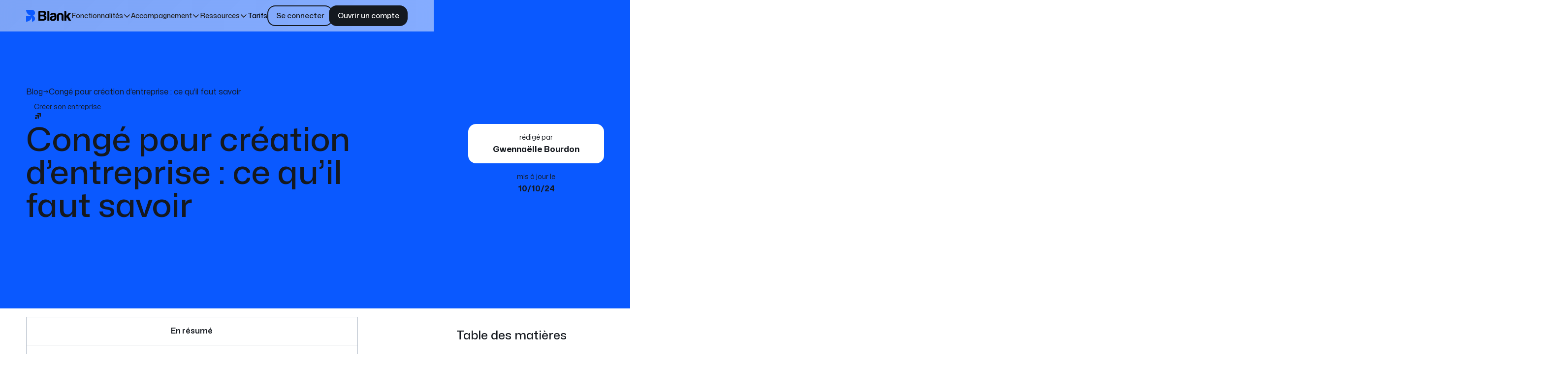

--- FILE ---
content_type: text/html; charset=utf-8
request_url: https://www.blank.app/creer-son-entreprise/conge-creation-entreprise
body_size: 42067
content:
<!DOCTYPE html><!-- Last Published: Thu Jan 29 2026 11:18:23 GMT+0000 (Coordinated Universal Time) --><html data-wf-domain="www.blank.app" data-wf-page="60e480715d0c832c72dc5d12" data-wf-site="5e2f01f286f417166130daf6" lang="fr-FR" data-wf-collection="60e480715d0c836fc6dc5c56" data-wf-item-slug="conge-creation-entreprise"><head><meta charset="utf-8"/><title>Congé pour création d&#x27;entreprise : règles et indemnités | Blank</title><link rel="alternate" hrefLang="x-default" href="https://www.blank.app/creer-son-entreprise/conge-creation-entreprise"/><link rel="alternate" hrefLang="fr-FR" href="https://www.blank.app/creer-son-entreprise/conge-creation-entreprise"/><meta content="Vous voulez en savoir plus sur le congé pour création d’entreprise ? Blank fait le point sur ses conditions et ses avantages." name="description"/><meta content="Congé pour création d’entreprise : ce qu’il faut savoir" property="og:title"/><meta content="Vous voulez en savoir plus sur le congé pour création d’entreprise ? Blank fait le point sur ses conditions et ses avantages." property="og:description"/><meta content="https://cdn.prod.website-files.com/5e2f01f286f417acc730dafc/656dd2cf6ad3b7c8b6aa20b0_conge-creation-entreprise-blank.avif" property="og:image"/><meta content="Congé pour création d’entreprise : ce qu’il faut savoir" property="twitter:title"/><meta content="Vous voulez en savoir plus sur le congé pour création d’entreprise ? Blank fait le point sur ses conditions et ses avantages." property="twitter:description"/><meta content="https://cdn.prod.website-files.com/5e2f01f286f417acc730dafc/656dd2cf6ad3b7c8b6aa20b0_conge-creation-entreprise-blank.avif" property="twitter:image"/><meta property="og:type" content="website"/><meta content="summary_large_image" name="twitter:card"/><meta content="width=device-width, initial-scale=1" name="viewport"/><meta content="lpGY87tfYf9RI4PCbPrEjE9gKYgIruUBJNjdr7d_fWA" name="google-site-verification"/><link href="https://cdn.prod.website-files.com/5e2f01f286f417166130daf6/css/blank-staging.shared.df5f49ad3.min.css" rel="stylesheet" type="text/css" integrity="sha384-319JrTWUmiyLdCqkz9BzPj2c032oBhKBmmeZqstAUH0qn1t83rFof5MhDaMUbGFb" crossorigin="anonymous"/><link href="https://cdn.prod.website-files.com/5e2f01f286f417166130daf6/css/blank-staging.60e480715d0c832c72dc5d12-68ed3920f.min.css" rel="stylesheet" type="text/css" integrity="sha384-6MDWJlueSZlpA41M7H09CGJ6PXtWyGRwhWsfT6Z/ZUZS2NoGVa9xtGzcjFjBTU0V" crossorigin="anonymous"/><link href="https://fonts.googleapis.com" rel="preconnect"/><link href="https://fonts.gstatic.com" rel="preconnect" crossorigin="anonymous"/><script src="https://ajax.googleapis.com/ajax/libs/webfont/1.6.26/webfont.js" type="text/javascript"></script><script type="text/javascript">WebFont.load({  google: {    families: ["Montserrat:100,100italic,200,200italic,300,300italic,400,400italic,500,500italic,600,600italic,700,700italic,800,800italic,900,900italic"]  }});</script><script type="text/javascript">!function(o,c){var n=c.documentElement,t=" w-mod-";n.className+=t+"js",("ontouchstart"in o||o.DocumentTouch&&c instanceof DocumentTouch)&&(n.className+=t+"touch")}(window,document);</script><link href="https://cdn.prod.website-files.com/5e2f01f286f417166130daf6/660c9293ef8c005a84f72703_Favicon%20-%20White%2032.png" rel="shortcut icon" type="image/x-icon"/><link href="https://cdn.prod.website-files.com/5e2f01f286f417166130daf6/660c929450c33f7309866488_Favicon%20-%20White%20256.png" rel="apple-touch-icon"/><link href="https://www.blank.app/creer-son-entreprise/conge-creation-entreprise" rel="canonical"/><!--DIDOMI-->
<script async type="text/javascript">window.gdprAppliesGlobally=true;(function(){function a(e){if(!window.frames[e]){if(document.body&&document.body.firstChild){var t=document.body;var n=document.createElement("iframe");n.style.display="none";n.name=e;n.title=e;t.insertBefore(n,t.firstChild)}
  else{setTimeout(function(){a(e)},5)}}}function e(n,r,o,c,s){function e(e,t,n,a){if(typeof n!=="function"){return}if(!window[r]){window[r]=[]}var i=false;if(s){i=s(e,t,n)}if(!i){window[r].push({command:e,parameter:t,callback:n,version:a})}}e.stub=true;function t(a){if(!window[n]||window[n].stub!==true){return}if(!a.data){return}
  var i=typeof a.data==="string";var e;try{e=i?JSON.parse(a.data):a.data}catch(t){return}if(e[o]){var r=e[o];window[n](r.command,r.parameter,function(e,t){var n={};n[c]={returnValue:e,success:t,callId:r.callId};a.source.postMessage(i?JSON.stringify(n):n,"*")},r.version)}}
  if(typeof window[n]!=="function"){window[n]=e;if(window.addEventListener){window.addEventListener("message",t,false)}else{window.attachEvent("onmessage",t)}}}e("__tcfapi","__tcfapiBuffer","__tcfapiCall","__tcfapiReturn");a("__tcfapiLocator");(function(e){
    var t=document.createElement("script");t.id="spcloader";t.type="text/javascript";t.async=true;t.src="https://sdk.privacy-center.org/"+e+"/loader.js?target="+document.location.hostname;t.charset="utf-8";var n=document.getElementsByTagName("script")[0];n.parentNode.insertBefore(t,n)})("91b0a6c2-7f19-4932-97ed-a09c6fe811db")})();
</script>
  
  
  <!--GENERAL STYLES-->
  
  <style type="text/css">
    
    
  .full-page
    {
      -webkit-font-smoothing: antialiased;
      -moz-osx-font-smoothing: grayscale;
  }
  /* Tweak highlight color */
    ::-moz-selection { /* Firefox */
      color: black;
      background: #e6eff5;
    }
  
    ::selection {
      color: black;
      background: #e6eff5;
    }
    
    .w-embed{
    overflow : hidden !important;
  }
    
    * {
    -webkit-font-smoothing: antialiased;
  }
  </style>
  
  
  <!-- COOKIES-ONBOARDING -->
  
  <meta property="og:image:width" content="1200" />
  <meta property="og:image:height" content="630" />
  
  <script src="https://cdn.jsdelivr.net/npm/js-cookie@rc/dist/js.cookie.min.js"></script>
  <script>
  const COOKIE_NAME = 'blnk_landing_page_parameters';
  var urltoget = new URL(window.location.href);
  var cookie = Cookies.get(COOKIE_NAME);
  const parameters = cookie ? JSON.parse(cookie) : {};
  urltoget.searchParams.forEach((value, key) => {
    parameters[key] = value
  });
  parameters.referrer = document.referrer;
  Cookies.set(COOKIE_NAME, JSON.stringify(parameters), {domain: '.blank.app'});
  //const updatedCookie = Cookies.get(COOKIE_NAME);
  //console.log('updatedCookie', updatedCookie, JSON.parse(updatedCookie));
  </script>
  
  
  
  
  <!-- GTM-SCRIPT / FR-IT -->
  
  
  <script>
    (function(w,d,s,l){
      w[l]=w[l]||[];w[l].push({'gtm.start': new Date().getTime(),event:'gtm.js'});
      var f=d.getElementsByTagName(s)[0], j=d.createElement(s), dl=l!='dataLayer'?'&l='+l:'';
      var id, authParams;
  
      if (window.location.pathname.startsWith('/it') || 
          window.location.pathname.startsWith('/landing-it') || 
          window.location.pathname.startsWith('/landings-it')) {
        id = 'GTM-W4FPKPTQ';
        authParams = '&gtm_auth=YDf8RP7qYSh6pfev_vAuEA&gtm_preview=env-1&gtm_cookies_win=x';
      } else {
        id = 'GTM-NGQ2N74';
        authParams = '&gtm_auth=nkShqhNnvngu8Lb7K6TXcg&gtm_preview=env-1&gtm_cookies_win=x';
      }
  
      j.async=true; j.src='https://www.googletagmanager.com/gtm.js?id=' + id + dl + authParams;
      f.parentNode.insertBefore(j,f);
    })(window,document,'script','dataLayer');
  </script>
  
  <!-- COMPONENTS-SCRIPTS -->
  
  <script>
  (function(global){global.pageFunctions=global.pageFunctions||{executed:{},functions:{},addFunction:function(id,fn){if(!this.functions[id])this.functions[id]=fn},executeFunctions:function(){if(this.added)return;this.added=true;for(const id in this.functions){if(!this.executed[id]){try{this.functions[id]();this.executed[id]=true}catch(e){console.error(`Error executing function ${id}:`,e)}}}}}})(window);
  </script>  <!-- [Attributes by Finsweet] Powerful Rich Text -->
<script defer src="https://cdn.jsdelivr.net/npm/@finsweet/attributes-richtext@1/richtext.js"></script>

<!-- [Attributes by Finsweet] Table of Contents -->
<script defer src="https://cdn.jsdelivr.net/npm/@finsweet/attributes-toc@1/toc.js"></script>

<!-- [Attributes by Finsweet] Read Time -->
<script defer src="https://cdn.jsdelivr.net/npm/@finsweet/attributes-readtime@1/readtime.js"></script>

<!-- [Attributes by Finsweet] Social Share -->
<script defer src="https://cdn.jsdelivr.net/npm/@finsweet/attributes-socialshare@1/socialshare.js"></script>


<!-- Swiper Styles -->
<style>
.swiper-pagination-bullet {
   width: 32px;
   height: 32px;
   text-align: center;
   line-height: 24px;
   font-size: 16px;
   color: #B2B5BE;
   opacity: 1;
   background: transparent;
   display: flex;
   border-radius: 50%;
   cursor: pointer;
   justify-content: center;
   align-items: center;
 }
.swiper-pagination-bullet.swiper-pagination-bullet-active{
background-color:#DEE3FF;
 color:#19224C;
 }
 
 .swiper-wrapper.snp-list {
    justify-content: start;
}
</style>


<!-- Données structurees -->
<script type="application/ld+json">
    {
        "@context": "http://schema.org",
        "@type": "Article",
        "headline": "Congé pour création d’entreprise : ce qu’il faut savoir",
        "description": "Vous voulez en savoir plus sur le congé pour création d’entreprise ? Blank fait le point sur ses conditions et ses avantages.",
        "articleSection": "Créer son entreprise",
        "url": "https://www.blank.app/creer-son-entreprise/conge-creation-entreprise",
        "datePublished": "May 21, 2021",
        "dateModified": "Oct 24, 2024",
        "image": [
            "https://cdn.prod.website-files.com/5e2f01f286f417acc730dafc/656dd2cf6ad3b7c8b6aa20b0_conge-creation-entreprise-blank.avif"
        ],
        "mainEntityOfPage" : {
          "@type": "WebPage",
          "@id": "https://www.blank.app/creer-son-entreprise/conge-creation-entreprise"
        },
        "author": {
            "@type": "Person",
            "name": "Gwennaëlle Bourdon"
        },
        "publisher": {
            "@type": "Organization",
            "name": "blank.app",
            "url": "https://www.blank.app/",
            "logo": {
                "@type": "ImageObject",
                "url": ["https://cdn.prod.website-files.com/5e2f01f286f417166130daf6/6005d55b4fbf6e1f1831f93f_Logo-Blank-noir-bleu-112.png"]
            }
         }
        }
</script><script src="https://cdn.prod.website-files.com/5e2f01f286f417166130daf6%2F6544eda5f000985a163a8687%2F69316dfdeb6780efb6ca1087%2Ffinsweetcomponentsconfig-1.0.1.js" type="module" async="" siteId="5e2f01f286f417166130daf6" finsweet="components"></script></head><body><div class="page_wrap"><div class="page_code_wrap"><div class="page_code_base w-embed"><style>
/* variables */
:root {
	/* grid */
	--column-count: 12;
	--grid-main: repeat(var(--column-count), minmax(0, 1fr));
	--grid-1: repeat(1, minmax(0, 1fr));
	--grid-2: repeat(2, minmax(0, 1fr));
	--grid-3: repeat(3, minmax(0, 1fr));
	--grid-4: repeat(4, minmax(0, 1fr));
	--grid-5: repeat(5, minmax(0, 1fr));
	--grid-6: repeat(6, minmax(0, 1fr));
	--grid-7: repeat(7, minmax(0, 1fr));
	--grid-8: repeat(8, minmax(0, 1fr));
	--grid-9: repeat(9, minmax(0, 1fr));
	--grid-10: repeat(10, minmax(0, 1fr));
	--grid-11: repeat(11, minmax(0, 1fr));
	--grid-12: repeat(12, minmax(0, 1fr));
	--grid-gap-total: calc(var(--grid-gap--main) * (var(--column-count) - 1));
	--grid-width: calc(min(var(--max-width--main), 100vw) - (var(--padding-horizontal--main) * 2));
	--column-width: calc((var(--grid-width) - var(--grid-gap-total)) / var(--column-count) + var(--grid-gap--main));
	--breakout-gutter: minmax(calc(var(--padding-horizontal--main) - var(--grid-gap--main)), 1fr);
	--breakout-remaining: calc(var(--max-width--main) - (var(--padding-horizontal--main) * 2));
	--breakout-start: [full-start] var(--breakout-gutter) [content-start];
	--breakout-end: [content-end] var(--breakout-gutter) [full-end];
	--grid-breakout-single: var(--breakout-start) minmax(0, var(--breakout-remaining)) var(--breakout-end);
	--grid-breakout: var(--breakout-start) repeat(var(--column-count), minmax(0, calc((var(--breakout-remaining) - var(--grid-gap-total)) / var(--column-count)))) var(--breakout-end);
	/* others */
	--font-weight--inherit: inherit;
	--font-weight--100: 100;
	--font-weight--200: 200;
	--font-weight--300: 300;
	--font-weight--400: 400;
	--font-weight--500: 500;
	--font-weight--600: 600;
	--font-weight--700: 700;
	--font-weight--800: 800;
	--font-weight--900: 900;
	--text-transform--none: none;
	--text-transform--uppercase: uppercase;
	--text-transform--capitalize: capitalize;
	--text-transform--lowercase: lowercase;
	--text-transform--inherit: inherit;
	--max-width--none: none;
}

/* default styles */
body {
	font-weight: var(--text-main--font-weight);
	text-transform: var(--text-main--text-transform);
	font-smoothing: antialiased;
	-webkit-font-smoothing: antialiased;
}
h1, h2, h3, h4, h5, h6, p, label, blockquote {
	font-size: inherit;
	line-height: inherit;
	font-weight: inherit;
	margin-top: 0;
	margin-bottom: 0;
}
button {
	background-color: unset;
	padding: unset;
	text-align: inherit;
	cursor: pointer;
}
img::selection {
	background: transparent;
}
:is(h1, h2, h3, h4, h5, h6, p) a {
	text-decoration: underline;
}
.u-rich-text > *:first-child,
.u-rich-text .w-richtext > *:first-child {
	margin-top: 0;
}
.u-rich-text > *:last-child,
.u-rich-text .w-richtext > *:last-child {
	margin-bottom: 0;
}
video {
	width: 100%;
	object-fit: cover;
}
video.wf-empty {
	padding: 0;
}
svg {
	display: block;
}
section, header, footer {
	position: relative;
}
@media (prefers-color-scheme: light) {
	option {
		color: black;
	}
}
.wf-design-mode .g_clickable_wrap {
	z-index: unset;
}

/* line clamp */
.u-line-clamp-1, .u-line-clamp-2, .u-line-clamp-3, .u-line-clamp-4 {
	display: -webkit-box;
	overflow: hidden;
	-webkit-line-clamp: 1;
	-webkit-box-orient: vertical;
}
.u-line-clamp-2 { -webkit-line-clamp: 2; }
.u-line-clamp-3 { -webkit-line-clamp: 3; }
.u-line-clamp-4 { -webkit-line-clamp: 4; }

/* focus states */
[tabindex]:focus-visible,
a:focus-visible,
button:focus-visible,
.w-checkbox-input--inputType-custom.w--redirected-focus,
.w-form-formradioinput--inputType-custom.w--redirected-focus {
	outline: 2px solid var(--theme--text);
	outline-offset: 4px;
}
.w-checkbox-input--inputType-custom.w--redirected-focus,
.w-form-formradioinput--inputType-custom.w--redirected-focus {
	box-shadow: none;
}

/* section padding */
[data-padding-top="none"] { padding-top: var(--section-space--none); }
[data-padding-bottom="none"] { padding-bottom: var(--section-space--none); }

[data-padding-top="xsmall"] { padding-top: var(--section-space--xsmall); }
[data-padding-bottom="xsmall"] { padding-bottom: var(--section-space--xsmall); }

[data-padding-top="small"] { padding-top: var(--section-space--small); }
[data-padding-bottom="small"] { padding-bottom: var(--section-space--small); }

[data-padding-top="main"] { padding-top: var(--section-space--main); }
[data-padding-bottom="main"] { padding-bottom: var(--section-space--main); }

[data-padding-top="large"] { padding-top: var(--section-space--large); }
[data-padding-bottom="large"] { padding-bottom: var(--section-space--large); }

.u-hide-rich-text-media > *:not(h1,h2,h3,h4,h5,h6,p,blockquote),
.u-hide-if-empty-cms:not(:has(.w-dyn-item)),
.u-embed-js,
.u-embed-css {
	display: none !important;
}

.wf-design-mode .g_clickable_wrap, 
.wf-design-mode .g_card-link_wrap {
	z-index: -1;
}
.g_clickable_wrap a[href="#"],
.g_card-link_wrap a[href="#"]{
	display: none;
}
.g_clickable_wrap a[href="#"] ~ button,
.g_card-link_wrap a[href="#"] ~ button,{
	display: block;
}

.u-rich-text li a {
	text-decoration: underline;
}



</style></div><div class="page_code_tables w-embed"><style>
table {
  	width: 100%;
  	outline-color: var(--grey--soft-grey);
  	outline-offset: -1px;
  	border-radius: 4px;
  	outline-width: 1px;
  	outline-style: solid;
  	overflow: hidden;
    font-size : 1rem;
  }
  
  table li{
  	font-size:1rem !important;
  }
  
  thead {
  	border: 1.5px solid var(--grey--soft-grey);
  	text-align: left;
  	padding: 1rem ;
}

	tr {
  	width : 100%
  }
  
	td {
  	border: 1.5px solid var(--grey--soft-grey);
  	padding: 1rem 1rem .75rem;
  }
  
	th {
  	border: 1.5px solid var(--grey--soft-grey);
  	text-align: left;
  	padding: 1rem;
    font-weight: 600;
  } 
  
  </style></div><div class="page_code_color w-embed"><style>
/* theme light */
:root,
[data-theme="light"],
[data-theme="dark"] [data-theme="invert"],
[data-theme="blue"] [data-theme="invert"],
[data-theme="orange"] [data-theme="invert"] {
  --theme--background: var(--swatch--light);
  --theme--text: var(--swatch--dark);
  --theme--border: var(--swatch--light-secondary);
  /* button primary */
  --button--background: var(--swatch--dark);
  --button--text: var(--swatch--light);
  --button--border: var(--swatch--dark);
  --button--background-hover: var(--swatch--light);
  --button--text-hover: var(--swatch--dark);
  --button--border-hover: var(--swatch--dark);

  /* button secondary */
  --button-secondary--background: var(--swatch--transparent);
  --button-secondary--text: var(--swatch--dark);
  --button-secondary--border: var(--swatch--dark);
  --button-secondary--background-hover: var(--swatch--dark);
  --button-secondary--text-hover: var(--swatch--light);
  --button-secondary--border-hover: var(--swatch--dark);
}
/* theme dark */
[data-theme="dark"],
[data-theme="invert"],
[data-theme="light"] [data-theme="invert"],
[data-theme="beige"] [data-theme="invert"] {
  --theme--background: var(--swatch--dark-secondary);
  --theme--text: var(--swatch--light);
  --theme--border: var(--swatch--light-fade);
  /* button primary */
  --button--background: var(--swatch--light);
  --button--text: var(--swatch--dark);
  --button--border: var(--swatch--light);
  --button--background-hover: var(--swatch--light-secondary);
  --button--text-hover: var(--swatch--dark);
  --button--border-hover: var(--swatch--light-secondary);

  /* button secondary */
  --button-secondary--background: var(--swatch--transparent);
  --button-secondary--text: var(--swatch--light);
  --button-secondary--border: var(--swatch--light);
  --button-secondary--background-hover: var(--swatch--light);
  --button-secondary--text-hover: var(--swatch--dark);
  --button-secondary--border-hover: var(--swatch--light);
}

/* theme beige */
[data-theme="beige"] {
  --theme--background: var(--swatch--light-secondary);
  --theme--text: var(--swatch--dark);
  --theme--border: var(--swatch--light-secondary);
  /* button primary */
  --button--background: var(--swatch--dark);
  --button--text: var(--swatch--light);
  --button--border: var(--swatch--dark);
  --button--background-hover: var(--swatch--light);
  --button--text-hover: var(--swatch--dark);
  --button--border-hover: var(--swatch--dark);

  /* button secondary */
  --button-secondary--background: var(--swatch--transparent);
  --button-secondary--text: var(--swatch--dark);
  --button-secondary--border: var(--swatch--dark);
  --button-secondary--background-hover: var(--swatch--dark);
  --button-secondary--text-hover: var(--swatch--light);
  --button-secondary--border-hover: var(--swatch--dark);
}

/* theme blue */
[data-theme="blue"] {
  --theme--background: var(--swatch--brand);
  --theme--text: var(--swatch--light);
  --theme--border: var(--swatch--light-fade);
  /* button primary */
  --button--background: var(--swatch--light);
  --button--text: var(--swatch--dark);
  --button--border: var(--swatch--light);
  --button--background-hover: var(--swatch--light-secondary);
  --button--text-hover: var(--swatch--dark);
  --button--border-hover: var(--swatch--light-secondary);

  /* button secondary */
  --button-secondary--background: var(--swatch--transparent);
  --button-secondary--text: var(--swatch--light);
  --button-secondary--border: var(--swatch--light);
  --button-secondary--background-hover: var(--swatch--light);
  --button-secondary--text-hover: var(--swatch--dark);
  --button-secondary--border-hover: var(--swatch--light);
}

/* theme orange */
[data-theme="orange"] {
  --theme--background: var(--primary--orange-primary);
  --theme--text: var(--swatch--light);
  --theme--border: var(--swatch--light-fade);
  /* button primary */
  --button--background: var(--swatch--light);
  --button--text: var(--swatch--dark);
  --button--border: var(--swatch--light);
  --button--background-hover: var(--swatch--light-secondary);
  --button--text-hover: var(--swatch--dark);
  --button--border-hover: var(--swatch--light-secondary);

  /* button secondary */
  --button-secondary--background: var(--swatch--transparent);
  --button-secondary--text: var(--swatch--light);
  --button-secondary--border: var(--swatch--light);
  --button-secondary--background-hover: var(--swatch--light);
  --button-secondary--text-hover: var(--swatch--dark);
  --button-secondary--border-hover: var(--swatch--light);
}
/* button secondary */
[data-button-style="secondary"] {
  --button--background: var(--button-secondary--background);
  --button--text: var(--button-secondary--text);
  --button--border: var(--button-secondary--border);
  --button--background-hover: var(--button-secondary--background-hover);
  --button--text-hover: var(--button-secondary--text-hover);
  --button--border-hover: var(--button-secondary--border-hover);
}

/* Icons Colors */
[data-theme="light"] .btn_main_icon,
[data-theme="beige"] .btn_main_icon,
[data-theme="dark"] .btn_main_icon,
[data-theme="blue"] .btn_main_icon,
[data-theme="orange"] .btn_main_icon,
[data-theme="invert"] .btn_main_icon,
[data-theme="dark"] [data-theme="invert"] .btn_main_icon,
[data-theme="blue"] [data-theme="invert"] .btn_main_icon,
[data-theme="orange"] [data-theme="invert"] .btn_main_icon,
[data-theme="light"][data-theme="invert"] .btn_main_icon,
[data-theme="beige"] [data-theme="invert"] .btn_main_icon {
  --button--icon: var(--button--text);
  --button--icon-background: var(--swatch--transparent);
}

[data-theme="light"] .btn_main_wrap.is-text .btn_main_icon,
[data-theme="beige"] .btn_main_wrap.is-text .btn_main_icon,
[data-theme="dark"] [data-theme="invert"] .btn_main_wrap.is-text .btn_main_icon,
[data-theme="blue"] [data-theme="invert"] .btn_main_wrap.is-text .btn_main_icon,
[data-theme="orange"]
  [data-theme="invert"]
  .btn_main_wrap.is-text
  .btn_main_icon {
  --button--icon: var(--swatch--light);
  --button--icon-background: var(--swatch--brand);
}

[data-theme="dark"] .btn_main_wrap.is-text .btn_main_icon,
[data-theme="blue"] .btn_main_wrap.is-text .btn_main_icon,
[data-theme="orange"] .btn_main_wrap.is-text .btn_main_icon,
[data-theme="light"]
  [data-theme="invert"]
  .btn_main_wrap.is-text
  .btn_main_icon,
[data-theme="beige"]
  [data-theme="invert"]
  .btn_main_wrap.is-text
  .btn_main_icon {
  --button--icon: var(--swatch--dark);
  --button--icon-background: var(--swatch--light);
}

/* Change richtext lists icon color based on theme */


[data-theme="blue"] .u-rich-text li,
[data-theme="orange"] .u-rich-text li,
[data-theme="dark"] .u-rich-text li,
[data-theme="light"] [data-theme="invert"] .u-rich-text li,
[data-theme="beige"] [data-theme="invert"] .u-rich-text li {
  background-image: url(https://assets-global.website-files.com/5e2f01f286f417166130daf6/6605527c446a01989ef67672_check-list-icon-white.svg);
}

/* Change richtext lists icon based combo class */
[data-theme="blue"] .u-list-item.is-more-offer,
[data-theme="orange"] .u-list-item.is-more-offer,
[data-theme="dark"] .u-list-item.is-more-offer,
[data-theme="light"] [data-theme="invert"] .u-list-item.is-more-offer,
[data-theme="beige"] [data-theme="invert"] .u-list-item.is-more-offer {
  background-image: url(https://cdn.prod.website-files.com/5e2f01f286f417166130daf6/660573a55045103ed1b23cfa_One-Star-white.svg);
}

.u-rich-text .cf-button {
	background-color: var(--button--background);
  color: var(--button--text);
  padding : 1rem;
  border-radius: 0.5rem;
  text-decoration: none;
}

/* apply colors */
:is(c, :where([data-theme]:not([data-theme="inherit"]))) {
  background-color: var(--theme--background);
  color: var(--theme--text);
}
</style></div><div class="page_code_responsive w-embed"><style>
/* https://fluidbuilder.webflow.io/?design=72&max=90&min=20&g=--site--margin,3,1_--size--2rem,2,1.75_--size--2-5rem,2.5,2_--size--3rem,3,2.25_--size--3-5rem,3.5,2.375_--size--4rem,4,2.5_--size--4-5rem,4.5,2.75_--size--5rem,5,3_--size--5-5rem,5.5,3.25_--size--6rem,6,3.5_--size--6-5rem,6.5,3.75_--size--7rem,7,4_--size--7-5rem,7.5,4.25_--size--8rem,8,4.5_--size--8-5rem,8.5,4.75_--size--9rem,9,5_--size--9-5rem,9.5,5.25_--size--10rem,10,5.5_--size--11rem,11,5.75_--size--12rem,12,6_--size--13rem,13,6.5_--size--14rem,14,7_--size--15rem,15,7.5_--size--16rem,16,8_--display--font-size,4.5,3,t_--h1--font-size,4,2.5_--h2--font-size,3,2_--h3--font-size,2,1.5_--h4--font-size,1.5,1.25_--h5--font-size,1.25,1.125_--h6--font-size,1,1&g=:1.2,1.14:--text-large--font-size,1.26,1.14_--text-main--font-size,1.05,1_--text-small--font-size,0.875,0.875,t&g=:1.49,1.4:--section-space--large,10.43,7.24_--section-space--main,7,5.17,t_--section-space--small,4.7,3.69_--space--8,3.15,2.64_--space--7,2.12,1.88_--space--6,1.42,1.35_--space--5,0.95,0.96_--space--4,0.64,0.69_--space--3,0.43,0.49_--space--2,0.29,0.35_--space--1,0.19,0.25 */

/* fallback for older browsers */
:root {
	--site--margin: 3rem;
	--size--2rem: 2rem;
	--size--2-5rem: 2.5rem;
	--size--3rem: 3rem;
	--size--3-5rem: 3.5rem;
	--size--4rem: 4rem;
	--size--4-5rem: 4.5rem;
	--size--5rem: 5rem;
	--size--5-5rem: 5.5rem;
	--size--6rem: 6rem;
	--size--6-5rem: 6.5rem;
	--size--7rem: 7rem;
	--size--7-5rem: 7.5rem;
	--size--8rem: 8rem;
	--size--8-5rem: 8.5rem;
	--size--9rem: 9rem;
	--size--9-5rem: 9.5rem;
	--size--10rem: 10rem;
	--size--11rem: 11rem;
	--size--12rem: 12rem;
	--size--13rem: 13rem;
	--size--14rem: 14rem;
	--size--15rem: 15rem;
	--size--16rem: 16rem;
	--display--font-size: 4.5rem;
	--h1--font-size: 4rem;
	--h2--font-size: 3rem;
	--h3--font-size: 2rem;
	--h4--font-size: 1.5rem;
	--h5--font-size: 1.25rem;
	--h6--font-size: 1rem;
	--text-large--font-size: 1.26rem;
	--text-main--font-size: 1.05rem;
	--text-small--font-size: 0.875rem;
	--section-space--large: 10.43rem;
	--section-space--main: 7rem;
	--section-space--small: 4.7rem;
	--space--8: 3.15rem;
	--space--7: 2.12rem;
	--space--6: 1.42rem;
	--space--5: 0.95rem;
	--space--4: 0.64rem;
	--space--3: 0.43rem;
	--space--2: 0.29rem;
	--space--1: 0.19rem;
}
@media screen and (max-width: 767px) {
	:root {
		--site--margin: 1rem;
		--size--2rem: 1.75rem;
		--size--2-5rem: 2rem;
		--size--3rem: 2.25rem;
		--size--3-5rem: 2.375rem;
		--size--4rem: 2.5rem;
		--size--4-5rem: 2.75rem;
		--size--5rem: 3rem;
		--size--5-5rem: 3.25rem;
		--size--6rem: 3.5rem;
		--size--6-5rem: 3.75rem;
		--size--7rem: 4rem;
		--size--7-5rem: 4.25rem;
		--size--8rem: 4.5rem;
		--size--8-5rem: 4.75rem;
		--size--9rem: 5rem;
		--size--9-5rem: 5.25rem;
		--size--10rem: 5.5rem;
		--size--11rem: 5.75rem;
		--size--12rem: 6rem;
		--size--13rem: 6.5rem;
		--size--14rem: 7rem;
		--size--15rem: 7.5rem;
		--size--16rem: 8rem;
		--display--font-size: 3rem;
		--h1--font-size: 2.5rem;
		--h2--font-size: 2rem;
		--h3--font-size: 1.5rem;
		--h4--font-size: 1.25rem;
		--h5--font-size: 1.125rem;
		--h6--font-size: 1rem;
		--text-large--font-size: 1.14rem;
		--text-main--font-size: 1rem;
		--text-small--font-size: 0.875rem;
		--section-space--large: 7.24rem;
		--section-space--main: 5.17rem;
		--section-space--small: 3.69rem;
		--space--8: 2.64rem;
		--space--7: 1.88rem;
		--space--6: 1.35rem;
		--space--5: 0.96rem;
		--space--4: 0.69rem;
		--space--3: 0.49rem;
		--space--2: 0.35rem;
		--space--1: 0.25rem;
	}
}

/* fluid sizes */
@supports (font-size: clamp(1rem, 0.5rem + 3vw, 3rem)) {
:root {
	--site--margin: clamp(1rem, 0.23rem + 3.85vw, 3.693rem);
	--size--2rem: clamp(1.75rem, 1.654rem + 0.48vw, 2.0864rem);
	--size--2-5rem: clamp(2rem, 1.808rem + 0.96vw, 2.6728rem);
	--size--3rem: clamp(2.25rem, 1.962rem + 1.44vw, 3.2592rem);
	--size--3-5rem: clamp(2.375rem, 1.943rem + 2.16vw, 3.8888rem);
	--size--4rem: clamp(2.5rem, 1.924rem + 2.88vw, 4.5184rem);
	--size--4-5rem: clamp(2.75rem, 2.076rem + 3.37vw, 5.1066rem);
	--size--5rem: clamp(3rem, 2.23rem + 3.85vw, 5.693rem);
	--size--5-5rem: clamp(3.25rem, 2.384rem + 4.33vw, 6.2794rem);
	--size--6rem: clamp(3.5rem, 2.538rem + 4.81vw, 6.8658rem);
	--size--6-5rem: clamp(3.75rem, 2.692rem + 5.29vw, 7.4522rem);
	--size--7rem: clamp(4rem, 2.846rem + 5.77vw, 8.0386rem);
	--size--7-5rem: clamp(4.25rem, 3rem + 6.25vw, 8.625rem);
	--size--8rem: clamp(4.5rem, 3.154rem + 6.73vw, 9.2114rem);
	--size--8-5rem: clamp(4.75rem, 3.308rem + 7.21vw, 9.7978rem);
	--size--9rem: clamp(5rem, 3.462rem + 7.69vw, 10.3842rem);
	--size--9-5rem: clamp(5.25rem, 3.616rem + 8.17vw, 10.9706rem);
	--size--10rem: clamp(5.5rem, 3.77rem + 8.65vw, 11.557rem);
	--size--11rem: clamp(5.75rem, 3.73rem + 10.1vw, 12.818rem);
	--size--12rem: clamp(6rem, 3.692rem + 11.54vw, 14.0772rem);
	--size--13rem: clamp(6.5rem, 4rem + 12.5vw, 15.25rem);
	--size--14rem: clamp(7rem, 4.308rem + 13.46vw, 16.4228rem);
	--size--15rem: clamp(7.5rem, 4.616rem + 14.42vw, 17.5956rem);
	--size--16rem: clamp(8rem, 4.924rem + 15.38vw, 18.7684rem);
	--display--font-size: clamp(3rem, 2.424rem + 2.88vw, 5.0184rem);
	--h1--font-size: clamp(2.5rem, 1.924rem + 2.88vw, 4.5184rem);
	--h2--font-size: clamp(2rem, 1.616rem + 1.92vw, 3.3456rem);
	--h3--font-size: clamp(1.5rem, 1.308rem + 0.96vw, 2.1728rem);
	--h4--font-size: clamp(1.25rem, 1.154rem + 0.48vw, 1.5864rem);
	--h5--font-size: clamp(1.125rem, 1.077rem + 0.24vw, 1.2932rem);
	--h6--font-size: clamp(1rem, 1rem + 0vw, 1rem);
	--text-large--font-size: clamp(1.14rem, 1.094rem + 0.23vw, 1.3014rem);
	--text-main--font-size: clamp(1rem, 0.98rem + 0.1vw, 1.068rem);
	--text-small--font-size: clamp(0.875rem, 0.875rem + 0vw, 0.875rem);
	--section-space--large: clamp(7.24rem, 6.014rem + 6.13vw, 11.5334rem);
	--section-space--main: clamp(5.17rem, 4.466rem + 3.52vw, 7.6336rem);
	--section-space--small: clamp(3.69rem, 3.302rem + 1.94vw, 5.0492rem);
	--space--8: clamp(2.64rem, 2.444rem + 0.98vw, 3.3264rem);
	--space--7: clamp(1.88rem, 1.788rem + 0.46vw, 2.2028rem);
	--space--6: clamp(1.35rem, 1.324rem + 0.13vw, 1.4434rem);
	--space--5: clamp(0.96rem, 0.964rem + -0.02vw, 0.9464rem);
	--space--4: clamp(0.69rem, 0.71rem + -0.1vw, 0.622rem);
	--space--3: clamp(0.49rem, 0.514rem + -0.12vw, 0.4084rem);
	--space--2: clamp(0.35rem, 0.374rem + -0.12vw, 0.2684rem);
	--space--1: clamp(0.25rem, 0.274rem + -0.12vw, 0.1684rem);
}
}
</style></div><div class="page_code_custom w-embed"><style>

</style></div></div><div class="styleguide_guide_wrap"><div class="w-embed"><style>
html:not(.wf-design-mode) .styleguide_guide_wrap {
	display: none;
}
.styleguide_guide_layout {
	counter-reset: gridguides;
}
.styleguide_guide_layout > div::before {
  counter-increment: gridguides;
  content: counter(gridguides);
}
</style></div><div data-padding-bottom="none" data-padding-top="none" class="styleguide_guide_contain u-container"><div class="styleguide_guide_layout u-grid-custom"><div class="styleguide_guide_column u-vflex-center-bottom"></div><div class="styleguide_guide_column u-vflex-center-bottom"></div><div class="styleguide_guide_column u-vflex-center-bottom"></div><div class="styleguide_guide_column u-vflex-center-bottom"></div><div class="styleguide_guide_column u-vflex-center-bottom"></div><div class="styleguide_guide_column u-vflex-center-bottom"></div><div class="styleguide_guide_column u-vflex-center-bottom"></div><div class="styleguide_guide_column u-vflex-center-bottom"></div><div class="styleguide_guide_column u-vflex-center-bottom"></div><div class="styleguide_guide_column u-vflex-center-bottom"></div><div class="styleguide_guide_column u-vflex-center-bottom"></div><div class="styleguide_guide_column u-vflex-center-bottom"></div><div class="styleguide_guide_column u-vflex-center-bottom"></div><div class="styleguide_guide_column u-vflex-center-bottom"></div><div class="styleguide_guide_column u-vflex-center-bottom"></div><div class="styleguide_guide_column u-vflex-center-bottom"></div><div class="styleguide_guide_column u-vflex-center-bottom"></div><div class="styleguide_guide_column u-vflex-center-bottom"></div><div class="styleguide_guide_column u-vflex-center-bottom"></div><div class="styleguide_guide_column u-vflex-center-bottom"></div><div class="styleguide_guide_column u-vflex-center-bottom"></div><div class="styleguide_guide_column u-vflex-center-bottom"></div><div class="styleguide_guide_column u-vflex-center-bottom"></div><div class="styleguide_guide_column u-vflex-center-bottom"></div></div></div></div><div data-wf--nav---full--variant="base" class="nav_wrapper"><div class="u-embed-js w-embed w-script"><!-- [Attributes by Finsweet] Disable scrolling -->
<script defer src="https://cdn.jsdelivr.net/npm/@finsweet/attributes-scrolldisable@1/scrolldisable.js"></script></div><div class="u-embed-css w-embed"><style>

@container (max-width: 60em) {
	.nav.is-desktop { display: none; }
	.nav.is-mobile { display: block; }
}

</style></div><div data-animation="default" data-collapse="none" data-duration="400" data-easing="ease" data-easing2="ease" role="banner" class="nav is-desktop w-nav"><div class="nav_container u-container"><a href="/?r=0" class="nav_logo_wrap u-vflex-center-center w-inline-block"><img src="https://cdn.prod.website-files.com/5e2f01f286f417166130daf6/662923191c70ae342521f297_Default.svg" loading="eager" alt="" class="nav_logo_image"/></a><nav role="navigation" class="nav_menu_wrap w-nav-menu"><ul role="list" class="nav_menu_list u-hflex-center-center u-gap-main"><li class="nav_menu_item"><div data-hover="true" data-delay="200" data-w-id="1e96d8fe-66d0-42f0-a110-500d471a48d8" class="nav_menu_dropdown_wrap w-dropdown"><div arial-label="ouvrir le sous-menu " class="nav_menu_dropdown_toggle u-hflex-between-center w-dropdown-toggle"><div class="nav_menu_dropdown_text u-text-weight-medium">Fonctionnalités</div><div class="nav_menu_dropdown_icon u-icon-1x1-small"><svg xmlns="http://www.w3.org/2000/svg" width="100%" fill="currentColor" viewBox="0 0 16 16"><path d="M8.146 9.793 12.94 5 14 6.06l-5.677 5.677a.5.5 0 0 1-.707 0L1.94 6.061 3 5l4.793 4.793a.25.25 0 0 0 .353 0Z"></path></svg></div></div><nav class="nav_menu_dropdown_list w-dropdown-list"><div class="nav_menu_dropdown_wrapper u-hflex-left-stretch u-radius-large"><div class="nav_menu_dropdown_leftblock"><div class="nav_menu_dropdown_categorie-text u-text-button u-weight-medium">Compte pro en ligne</div><div class="nav_menu_dropdown_link u-hflex-left-center u-gap-xsmall"><div class="nav_menu_dropdown_link-image u-icon-1x1-small"><svg xmlns="http://www.w3.org/2000/svg" width="100%" fill="currentColor" viewBox="0 0 136 136"><path d="M106.235 104.706V68.053h13.757V45.748L67.962 16 16 45.755v22.298h13.757v36.653H16V120h104v-15.294h-13.765ZM67.969 33.634l33.502 19.133h-66.95l33.456-19.133h-.008Zm-22.91 71.072V68.053h15.294v36.653H45.059Zm30.588 0V68.053h15.294v36.653H75.647Z"></path></svg></div><div><div class="nav_menu_dropdown_link-text u-text-button u-text-weight-medium">Compte pro</div><div class="nav_menu_dropdown_subtext u-text-small u-color-faded">Ouvrez votre compte pro en ligne en 5 min</div></div><div class="g_clickable_wrap u-cover-absolute"><a href="/compte-professionnel" class="g_clickable_link u-cover-absolute w-inline-block"><span class="g_clickable_text u-sr-only"></span></a></div></div><div class="nav_menu_dropdown_link u-hflex-left-center u-gap-xsmall"><div class="nav_menu_dropdown_link-image u-icon-1x1-small"><svg xmlns="http://www.w3.org/2000/svg" width="100%" fill="currentColor" viewBox="0 0 136 136"><path d="M34.807 40.678 77.7 46.68c4.21.589 7.142 4.46 6.55 8.646l-8.219 58.084c-.592 4.186-4.485 7.102-8.694 6.513l-27.236-3.812L50.464 42.87l-11.638-1.629-10.364 73.241-4.02-.562c-4.21-.589-7.141-4.46-6.55-8.646l8.22-58.084c.592-4.186 4.484-7.102 8.694-6.513Zm-6.344 73.805-.001.01 11.638 1.628.002-.009-11.639-1.629Z"></path><path d="m110.428 22.04-42.617-5.964c-4.287-.597-8.25 2.373-8.851 6.63l-1.078 7.615 34.96 4.891c4.286.597 7.273 4.54 6.665 8.803l-7.105 50.19 7.659 1.072c4.287.597 8.251-2.373 8.851-6.63l8.182-57.805c.6-4.264-2.386-8.206-6.666-8.803Z"></path></svg></div><div><div class="nav_menu_dropdown_link-text u-text-button u-text-weight-medium">Carte de paiement</div><div class="nav_menu_dropdown_subtext u-text-small u-color-faded">La carte pro pour aller plus loin</div></div><div class="g_clickable_wrap u-cover-absolute"><a href="/carte-bancaire-pro" class="g_clickable_link u-cover-absolute w-inline-block"><span class="g_clickable_text u-sr-only"></span></a></div></div><div class="nav_menu_dropdown_link u-hflex-left-center u-gap-xsmall"><div class="nav_menu_dropdown_link-image u-icon-1x1-small"><svg xmlns="http://www.w3.org/2000/svg" width="100%" fill="currentColor" viewBox="0 0 136 136"><path d="M120 53.715C120 32.885 103.116 16 82.278 16c-18.002 0-33.044 12.61-36.806 29.48a37.983 37.983 0 0 1 8.244-.918c20.83 0 37.723 16.885 37.723 37.715 0 2.83-.321 5.59-.918 8.244C107.383 86.758 120 71.716 120 53.715Z"></path><path d="M44.562 53.715c0-2.83.32-5.59.917-8.243C28.61 49.234 16 64.284 16 82.285 16 103.115 32.885 120 53.715 120c18.001 0 33.044-12.61 36.806-29.48a37.987 37.987 0 0 1-8.244.918c-20.83 0-37.715-16.885-37.715-37.715v-.008Z"></path></svg></div><div><div class="nav_menu_dropdown_link-text u-text-button u-text-weight-medium">Encaissement</div><div class="nav_menu_dropdown_subtext u-text-small u-color-faded">Encaissez en toute sérénité</div></div><div class="g_clickable_wrap u-cover-absolute"><a href="/virements" class="g_clickable_link u-cover-absolute w-inline-block"><span class="g_clickable_text u-sr-only"></span></a></div></div></div><div class="nav_menu_dropdown_divider is-vertical"></div><div class="nav_menu_dropdown_leftblock"><div class="nav_menu_dropdown_categorie-text u-text-button u-weight-medium">Gestion</div><div class="nav_menu_dropdown_link u-hflex-left-center u-gap-xsmall"><div class="nav_menu_dropdown_link-image u-icon-1x1-small"><svg xmlns="http://www.w3.org/2000/svg" width="100%" fill="currentColor" viewBox="0 0 136 136"><path d="M67.97 42.522c0 14.054 11.393 25.448 25.448 25.448h1.078c14.054 0 25.447-11.394 25.447-25.448v-1.078c0-14.055-11.393-25.448-25.447-25.448h-1.078c-14.055 0-25.448 11.394-25.448 25.448v1.078Zm-.001 51.438v-.535c0-14.055-11.393-25.448-25.448-25.448h-1.078c-14.054-.008-25.448 11.386-25.448 25.44v1.078c0 14.055 11.394 25.448 25.448 25.448h1.078c14.054 0 25.448-11.393 25.448-25.448v-.535ZM15.995 67.97h25.99l-25.99-25.983V67.97Zm0-51.974v25.99l25.99-25.99h-25.99ZM41.987 67.97H67.97V41.987L41.987 67.97ZM67.97 41.444V15.996H41.987l25.983 25.99v-.542Zm0 78.5h25.99L67.97 93.961v25.983Zm51.974 0V93.961l-25.983 25.983h25.983ZM93.961 67.97l25.983 25.99V67.97H93.961Zm-.001 0H67.97v25.447l-.001.543L93.96 67.97Z"></path></svg></div><div><div class="nav_menu_dropdown_link-text u-text-button u-text-weight-medium">Déclarations Urssaf </div><div class="nav_menu_dropdown_subtext u-text-small u-color-faded">L&#x27;Urssaf en mode automatique</div></div><div class="g_clickable_wrap u-cover-absolute"><a href="/declaration-urssaf" class="g_clickable_link u-cover-absolute w-inline-block"><span class="g_clickable_text u-sr-only"></span></a></div></div><div class="nav_menu_dropdown_link u-hflex-left-center u-gap-xsmall"><div class="nav_menu_dropdown_link-image u-icon-1x1-small"><svg xmlns="http://www.w3.org/2000/svg" width="100%" fill="currentColor" viewBox="0 0 136 136"><path d="M80.937 119.963c8.945 0 16.197-7.251 16.197-16.197 0-8.945-7.252-16.197-16.197-16.197S64.74 94.821 64.74 103.766c0 8.946 7.252 16.197 16.197 16.197Z"></path><path d="M41.141 120.001c13.887 0 25.145-11.257 25.145-25.144 0-13.887-11.258-25.144-25.145-25.144-13.886 0-25.144 11.257-25.144 25.144 0 13.887 11.258 25.144 25.144 25.144Z"></path><path d="M84.104 87.791c19.825 0 35.897-16.071 35.897-35.896s-16.072-35.897-35.897-35.897S48.208 32.07 48.208 51.895 64.279 87.79 84.104 87.79Z"></path></svg></div><div><div class="nav_menu_dropdown_link-text u-text-button u-text-weight-medium">Comptabilité simplifiée</div><div class="nav_menu_dropdown_subtext u-text-small u-color-faded">La compta qui se la raconte pas</div></div><div class="g_clickable_wrap u-cover-absolute"><a href="/comptabilite" class="g_clickable_link u-cover-absolute w-inline-block"><span class="g_clickable_text u-sr-only"></span></a></div></div><div class="nav_menu_dropdown_link u-hflex-left-center u-gap-xsmall"><div class="nav_menu_dropdown_link-image u-icon-1x1-small"><svg xmlns="http://www.w3.org/2000/svg" width="100%" fill="currentColor" viewBox="0 0 136 136"><path d="M98.903 26.376 88.667 15.998l-9.582 9.72-9.25-9.72-9.544 10.01-10.067-10.01-10.074 10.01-12.045-10.01v104.003l9.99-10.377 10.236 10.377 9.582-9.719 9.25 9.719 9.544-10.01 10.075 10.01 10.074-10.01 12.045 9.926V15.998l-9.99 10.378h-.008ZM97.35 96.677h-57.7v-11.47h57.7v11.47Zm0-22.942h-57.7v-11.47h57.7v11.47Zm0-22.941h-57.7V39.323h57.7v11.47Z"></path></svg></div><div><div class="nav_menu_dropdown_link-text u-text-button u-text-weight-medium">Devis &amp; facture</div><div class="nav_menu_dropdown_subtext u-text-small u-color-faded">Créez vos devis et factures en un clic</div></div><div class="g_clickable_wrap u-cover-absolute"><a href="/devis-facture" class="g_clickable_link u-cover-absolute w-inline-block"><span class="g_clickable_text u-sr-only"></span></a></div></div><div class="nav_menu_dropdown_divider"></div><div class="nav_menu_dropdown_categorie-text u-text-button u-weight-medium">Extras</div><div class="nav_menu_dropdown_link u-hflex-left-center u-gap-xsmall"><div class="nav_menu_dropdown_link-image u-icon-1x1-small"><svg xmlns="http://www.w3.org/2000/svg" width="100%" fill="currentColor" viewBox="0 0 136 136"><path d="M68 12c-15.464 0-28 12.536-28 28-15.464 0-28 12.536-28 28s12.536 28 28 28c0 15.464 12.536 28 28 28s28-12.536 28-28c15.464 0 28-12.536 28-28s-12.536-28-28-28c0-15.464-12.536-28-28-28ZM40 66.931c14.927 0 27.027-12.057 27.027-26.931h1.946c0 14.874 12.1 26.931 27.027 26.931v2.138c-14.927 0-27.027 12.057-27.027 26.931h-1.946c0-14.874-12.1-26.931-27.027-26.931V66.93Z"></path></svg></div><div><div class="nav_menu_dropdown_link-text u-text-button u-text-weight-medium">Assurances pro</div><div class="nav_menu_dropdown_subtext u-text-small u-color-faded">Sur mesure et adaptées à vos besoins</div></div><div class="g_clickable_wrap u-cover-absolute"><a href="/assurance-professionnelle" class="g_clickable_link u-cover-absolute w-inline-block"><span class="g_clickable_text u-sr-only"></span></a></div></div><div class="nav_menu_dropdown_link u-hflex-left-center u-gap-xsmall"><div class="nav_menu_dropdown_link-image u-icon-1x1-small"><svg xmlns="http://www.w3.org/2000/svg" width="100%" fill="currentColor" viewBox="0 0 136 136"><path d="M24.485 73.277H62.72v38.236h22.942V50.335H24.485v22.942Z"></path><path d="M58.823 15.998V38.94H97.06v38.237h22.942V15.998H58.823Z"></path><path d="M40.427 118.662c9.014-3.733 13.294-14.067 9.56-23.08-3.733-9.014-14.067-13.294-23.08-9.561-9.014 3.734-13.294 14.067-9.56 23.081 3.733 9.013 14.066 13.294 23.08 9.56Z"></path></svg></div><div><div class="nav_menu_dropdown_link-text u-text-button u-text-weight-medium">Offres partenaires</div><div class="nav_menu_dropdown_subtext u-text-small u-color-faded">Les meilleures solutions à tous vos besoins</div></div><div class="g_clickable_wrap u-cover-absolute"><a href="/partenaires" class="g_clickable_link u-cover-absolute w-inline-block"><span class="g_clickable_text u-sr-only"></span></a></div></div></div></div></nav></div></li><li class="nav_menu_item"><div data-hover="true" data-delay="200" data-w-id="c9934c8f-f09b-e493-b859-1ea5a248c6a2" class="nav_menu_dropdown_wrap w-dropdown"><div arial-label="ouvrir le sous-menu " class="nav_menu_dropdown_toggle u-hflex-between-center w-dropdown-toggle"><div class="nav_menu_dropdown_text u-text-weight-medium">Accompagnement</div><div class="nav_menu_dropdown_icon u-icon-1x1-small"><svg xmlns="http://www.w3.org/2000/svg" width="100%" fill="currentColor" viewBox="0 0 16 16"><path d="M8.146 9.793 12.94 5 14 6.06l-5.677 5.677a.5.5 0 0 1-.707 0L1.94 6.061 3 5l4.793 4.793a.25.25 0 0 0 .353 0Z"></path></svg></div></div><nav class="nav_menu_dropdown_list w-dropdown-list"><div class="nav_menu_dropdown_wrapper u-hflex-left-stretch u-radius-large"><div class="nav_menu_dropdown_leftblock"><div class="nav_menu_dropdown_categorie-text u-text-button u-weight-medium">Parler à quelqu&#x27;un</div><div class="nav_menu_dropdown_link u-hflex-left-center u-gap-xsmall"><div class="nav_menu_dropdown_link-image u-icon-1x1-small"><svg xmlns="http://www.w3.org/2000/svg" width="100%" fill="currentColor" viewBox="0 0 136 136"><path d="M120 53.715C120 32.885 103.116 16 82.278 16c-18.002 0-33.044 12.61-36.806 29.48a37.983 37.983 0 0 1 8.244-.918c20.83 0 37.723 16.885 37.723 37.715 0 2.83-.321 5.59-.918 8.244C107.383 86.758 120 71.716 120 53.715Z"></path><path d="M44.562 53.715c0-2.83.32-5.59.917-8.243C28.61 49.234 16 64.284 16 82.285 16 103.115 32.885 120 53.715 120c18.001 0 33.044-12.61 36.806-29.48a37.987 37.987 0 0 1-8.244.918c-20.83 0-37.715-16.885-37.715-37.715v-.008Z"></path></svg></div><div><div class="nav_menu_dropdown_link-text u-text-button u-text-weight-medium">Service client</div><div class="nav_menu_dropdown_subtext u-text-small u-color-faded">Au plus proche de vous</div></div><div class="g_clickable_wrap u-cover-absolute"><a href="/contact" class="g_clickable_link u-cover-absolute w-inline-block"><span class="g_clickable_text u-sr-only"></span></a></div></div></div></div></nav></div></li><li class="nav_menu_item"><div data-hover="true" data-delay="200" data-w-id="21e7177e-b807-2f7e-83ac-9514c929b53f" class="nav_menu_dropdown_wrap w-dropdown"><div arial-label="ouvrir le sous-menu " class="nav_menu_dropdown_toggle u-hflex-between-center w-dropdown-toggle"><div class="nav_menu_dropdown_text u-text-weight-medium">Ressources</div><div class="nav_menu_dropdown_icon u-icon-1x1-small"><svg xmlns="http://www.w3.org/2000/svg" width="100%" fill="currentColor" viewBox="0 0 16 16"><path d="M8.146 9.793 12.94 5 14 6.06l-5.677 5.677a.5.5 0 0 1-.707 0L1.94 6.061 3 5l4.793 4.793a.25.25 0 0 0 .353 0Z"></path></svg></div></div><nav class="nav_menu_dropdown_list w-dropdown-list"><div class="nav_menu_dropdown_wrapper u-hflex-left-stretch u-radius-large"><div class="nav_menu_dropdown_leftblock"><div class="nav_menu_dropdown_categorie-text u-text-button u-weight-medium">En savoir plus</div><div class="nav_menu_dropdown_link u-hflex-left-center u-gap-xsmall"><div class="nav_menu_dropdown_link-image u-icon-1x1-small"><svg xmlns="http://www.w3.org/2000/svg" width="100%" fill="currentColor" viewBox="0 0 136 136"><path d="M106.235 104.706V68.053h13.757V45.748L67.962 16 16 45.755v22.298h13.757v36.653H16V120h104v-15.294h-13.765ZM67.969 33.634l33.502 19.133h-66.95l33.456-19.133h-.008Zm-22.91 71.072V68.053h15.294v36.653H45.059Zm30.588 0V68.053h15.294v36.653H75.647Z"></path></svg></div><div><div class="nav_menu_dropdown_link-text u-text-button u-text-weight-medium">FAQ</div></div><div class="g_clickable_wrap u-cover-absolute"><a href="https://aide.blank.app/kb/fr" target="_blank" class="g_clickable_link u-cover-absolute w-inline-block"><span class="g_clickable_text u-sr-only"></span></a></div></div><div class="nav_menu_dropdown_link u-hflex-left-center u-gap-xsmall"><div class="nav_menu_dropdown_link-image u-icon-1x1-small"><svg xmlns="http://www.w3.org/2000/svg" width="100%" fill="currentColor" viewBox="0 0 136 136"><path d="M34.807 40.678 77.7 46.68c4.21.589 7.142 4.46 6.55 8.646l-8.219 58.084c-.592 4.186-4.485 7.102-8.694 6.513l-27.236-3.812L50.464 42.87l-11.638-1.629-10.364 73.241-4.02-.562c-4.21-.589-7.141-4.46-6.55-8.646l8.22-58.084c.592-4.186 4.484-7.102 8.694-6.513Zm-6.344 73.805-.001.01 11.638 1.628.002-.009-11.639-1.629Z"></path><path d="m110.428 22.04-42.617-5.964c-4.287-.597-8.25 2.373-8.851 6.63l-1.078 7.615 34.96 4.891c4.286.597 7.273 4.54 6.665 8.803l-7.105 50.19 7.659 1.072c4.287.597 8.251-2.373 8.851-6.63l8.182-57.805c.6-4.264-2.386-8.206-6.666-8.803Z"></path></svg></div><div><div class="nav_menu_dropdown_link-text u-text-button u-text-weight-medium">Comparateur d&#x27;offres</div></div><div class="g_clickable_wrap u-cover-absolute"><a href="/comparateur" class="g_clickable_link u-cover-absolute w-inline-block"><span class="g_clickable_text u-sr-only"></span></a></div></div></div><div class="nav_menu_dropdown_divider is-vertical"></div><div class="nav_menu_dropdown_leftblock"><div class="nav_menu_dropdown_categorie-text u-text-button u-weight-medium">Contenus</div><div class="nav_menu_dropdown_link u-hflex-left-center u-gap-xsmall"><div class="nav_menu_dropdown_link-image u-icon-1x1-small"><svg xmlns="http://www.w3.org/2000/svg" width="100%" fill="currentColor" viewBox="0 0 136 136"><path d="M120 53.715C120 32.885 103.116 16 82.278 16c-18.002 0-33.044 12.61-36.806 29.48a37.983 37.983 0 0 1 8.244-.918c20.83 0 37.723 16.885 37.723 37.715 0 2.83-.321 5.59-.918 8.244C107.383 86.758 120 71.716 120 53.715Z"></path><path d="M44.562 53.715c0-2.83.32-5.59.917-8.243C28.61 49.234 16 64.284 16 82.285 16 103.115 32.885 120 53.715 120c18.001 0 33.044-12.61 36.806-29.48a37.987 37.987 0 0 1-8.244.918c-20.83 0-37.715-16.885-37.715-37.715v-.008Z"></path></svg></div><div><div class="nav_menu_dropdown_link-text u-text-button u-text-weight-medium">Blog</div></div><div class="g_clickable_wrap u-cover-absolute"><a href="/blog" class="g_clickable_link u-cover-absolute w-inline-block"><span class="g_clickable_text u-sr-only"></span></a></div></div><div class="nav_menu_dropdown_link u-hflex-left-center u-gap-xsmall"><div class="nav_menu_dropdown_link-image u-icon-1x1-small"><svg xmlns="http://www.w3.org/2000/svg" width="100%" fill="currentColor" viewBox="0 0 136 136"><path d="M106.235 104.706V68.053h13.757V45.748L67.962 16 16 45.755v22.298h13.757v36.653H16V120h104v-15.294h-13.765ZM67.969 33.634l33.502 19.133h-66.95l33.456-19.133h-.008Zm-22.91 71.072V68.053h15.294v36.653H45.059Zm30.588 0V68.053h15.294v36.653H75.647Z"></path></svg></div><div><div class="nav_menu_dropdown_link-text u-text-button u-text-weight-medium">Guide de la micro-entreprise</div></div><div class="g_clickable_wrap u-cover-absolute"><a href="/micro-entreprise" class="g_clickable_link u-cover-absolute w-inline-block"><span class="g_clickable_text u-sr-only"></span></a></div></div><div class="nav_menu_dropdown_link u-hflex-left-center u-gap-xsmall"><div class="nav_menu_dropdown_link-image u-icon-1x1-small"><svg xmlns="http://www.w3.org/2000/svg" width="100%" fill="currentColor" viewBox="0 0 136 136"><path d="M34.807 40.678 77.7 46.68c4.21.589 7.142 4.46 6.55 8.646l-8.219 58.084c-.592 4.186-4.485 7.102-8.694 6.513l-27.236-3.812L50.464 42.87l-11.638-1.629-10.364 73.241-4.02-.562c-4.21-.589-7.141-4.46-6.55-8.646l8.22-58.084c.592-4.186 4.484-7.102 8.694-6.513Zm-6.344 73.805-.001.01 11.638 1.628.002-.009-11.639-1.629Z"></path><path d="m110.428 22.04-42.617-5.964c-4.287-.597-8.25 2.373-8.851 6.63l-1.078 7.615 34.96 4.891c4.286.597 7.273 4.54 6.665 8.803l-7.105 50.19 7.659 1.072c4.287.597 8.251-2.373 8.851-6.63l8.182-57.805c.6-4.264-2.386-8.206-6.666-8.803Z"></path></svg></div><div><div class="nav_menu_dropdown_link-text u-text-button u-text-weight-medium">Fiches métiers</div></div><div class="g_clickable_wrap u-cover-absolute"><a href="/fiche-metier" class="g_clickable_link u-cover-absolute w-inline-block"><span class="g_clickable_text u-sr-only"></span></a></div></div></div></div></nav></div></li><li class="nav_menu_item"><a href="/tarifs" class="nav_menu_link u-text-weight-medium">Tarifs</a></li><li class="nav_menu_item is-button"><div data-trigger="" data-button-style="secondary" data-wf--btn-main--variant="base" class="btn_main_wrap u-text-button is-nav"><div aria-hidden="true" class="btn_main_layout u-gap-xsmall u-hflex-center-center is-nav"><div class="btn_main_text u-weight-medium">Se connecter</div></div><div class="g_clickable_wrap u-cover-absolute"><a href="https://web.blank.app/fr/connexion" class="g_clickable_link u-cover-absolute w-inline-block"><span class="g_clickable_text u-sr-only">Se connecter</span></a></div></div></li><li class="nav_menu_item"><div data-trigger="" data-button-style="" data-wf--btn-main--variant="base" class="btn_main_wrap u-text-button is-nav"><div aria-hidden="true" class="btn_main_layout u-gap-xsmall u-hflex-center-center is-nav"><div class="btn_main_text u-weight-medium">Ouvrir un compte</div></div><div class="g_clickable_wrap u-cover-absolute"><a href="https://web.blank.app/fr/inscription/informations" class="g_clickable_link u-cover-absolute w-inline-block"><span class="g_clickable_text u-sr-only">Ouvrir un compte</span></a></div></div></li></ul></nav><div class="nav_btn_wrap w-nav-button"><div class="nav_btn_icon w-icon-nav-menu"></div></div></div></div><div data-animation="default" class="nav is-mobile w-nav" data-easing2="ease" fs-scrolldisable-element="smart-nav" data-easing="ease" data-collapse="all" role="banner" data-duration="400" data-doc-height="1"><div class="nav_container u-container"><a href="/?r=0" class="nav_logo_wrap u-vflex-center-center w-inline-block"><img src="https://cdn.prod.website-files.com/5e2f01f286f417166130daf6/662923191c70ae342521f297_Default.svg" loading="lazy" alt="" class="nav_logo_image"/></a><div><div data-trigger="" data-button-style="primary" data-wf--btn-main--variant="base" class="btn_main_wrap u-text-button is-nav-mobile"><div aria-hidden="true" class="btn_main_layout u-gap-xsmall u-hflex-center-center is-nav-mobile"><div class="btn_main_text u-weight-medium">Ouvrir un compte</div></div><div class="g_clickable_wrap u-cover-absolute"><a href="https://web.blank.app/fr/inscription/informations" class="g_clickable_link u-cover-absolute w-inline-block"><span class="g_clickable_text u-sr-only">Ouvrir un compte</span></a></div></div></div><nav role="navigation" class="nav_menu_wrap u-container is-mobile w-nav-menu"><ul role="list" class="nav_menu_list u-hflex-center-center u-gap-main is-mobile"><li class="nav_menu_item is-mobile"><div data-hover="true" data-delay="200" data-w-id="1e96d8fe-66d0-42f0-a110-500d471a48d8" class="nav_menu_dropdown_wrap w-dropdown is-mobile"><div arial-label="ouvrir le sous-menu " class="nav_menu_dropdown_toggle u-hflex-between-center w-dropdown-toggle"><div class="nav_menu_dropdown_text u-text-weight-medium">Fonctionnalités</div><div class="nav_menu_dropdown_icon u-icon-1x1-small"><svg xmlns="http://www.w3.org/2000/svg" width="100%" fill="currentColor" viewBox="0 0 16 16"><path d="M8.146 9.793 12.94 5 14 6.06l-5.677 5.677a.5.5 0 0 1-.707 0L1.94 6.061 3 5l4.793 4.793a.25.25 0 0 0 .353 0Z"></path></svg></div></div><nav class="nav_menu_dropdown_list w-dropdown-list"><div class="nav_menu_dropdown_wrapper u-hflex-left-stretch u-radius-large is-mobile"><div class="nav_menu_dropdown_leftblock"><div class="nav_menu_dropdown_categorie-text u-text-button u-weight-medium">Compte pro en ligne</div><div class="nav_menu_dropdown_link u-hflex-left-center u-gap-xsmall"><div class="nav_menu_dropdown_link-image u-icon-1x1-small"><svg xmlns="http://www.w3.org/2000/svg" width="100%" fill="currentColor" viewBox="0 0 136 136"><path d="M106.235 104.706V68.053h13.757V45.748L67.962 16 16 45.755v22.298h13.757v36.653H16V120h104v-15.294h-13.765ZM67.969 33.634l33.502 19.133h-66.95l33.456-19.133h-.008Zm-22.91 71.072V68.053h15.294v36.653H45.059Zm30.588 0V68.053h15.294v36.653H75.647Z"></path></svg></div><div><div class="nav_menu_dropdown_link-text u-text-button u-text-weight-medium">Compte pro</div><div class="nav_menu_dropdown_subtext u-text-small u-color-faded">Ouvrez votre compte pro en ligne en 5 min</div></div><div class="g_clickable_wrap u-cover-absolute"><a href="/compte-professionnel" class="g_clickable_link u-cover-absolute w-inline-block"><span class="g_clickable_text u-sr-only"></span></a></div></div><div class="nav_menu_dropdown_link u-hflex-left-center u-gap-xsmall"><div class="nav_menu_dropdown_link-image u-icon-1x1-small"><svg xmlns="http://www.w3.org/2000/svg" width="100%" fill="currentColor" viewBox="0 0 136 136"><path d="M34.807 40.678 77.7 46.68c4.21.589 7.142 4.46 6.55 8.646l-8.219 58.084c-.592 4.186-4.485 7.102-8.694 6.513l-27.236-3.812L50.464 42.87l-11.638-1.629-10.364 73.241-4.02-.562c-4.21-.589-7.141-4.46-6.55-8.646l8.22-58.084c.592-4.186 4.484-7.102 8.694-6.513Zm-6.344 73.805-.001.01 11.638 1.628.002-.009-11.639-1.629Z"></path><path d="m110.428 22.04-42.617-5.964c-4.287-.597-8.25 2.373-8.851 6.63l-1.078 7.615 34.96 4.891c4.286.597 7.273 4.54 6.665 8.803l-7.105 50.19 7.659 1.072c4.287.597 8.251-2.373 8.851-6.63l8.182-57.805c.6-4.264-2.386-8.206-6.666-8.803Z"></path></svg></div><div><div class="nav_menu_dropdown_link-text u-text-button u-text-weight-medium">Carte de paiement</div><div class="nav_menu_dropdown_subtext u-text-small u-color-faded">La carte pro pour aller plus loin</div></div><div class="g_clickable_wrap u-cover-absolute"><a href="/carte-bancaire-pro" class="g_clickable_link u-cover-absolute w-inline-block"><span class="g_clickable_text u-sr-only"></span></a></div></div><div class="nav_menu_dropdown_link u-hflex-left-center u-gap-xsmall"><div class="nav_menu_dropdown_link-image u-icon-1x1-small"><svg xmlns="http://www.w3.org/2000/svg" width="100%" fill="currentColor" viewBox="0 0 136 136"><path d="M120 53.715C120 32.885 103.116 16 82.278 16c-18.002 0-33.044 12.61-36.806 29.48a37.983 37.983 0 0 1 8.244-.918c20.83 0 37.723 16.885 37.723 37.715 0 2.83-.321 5.59-.918 8.244C107.383 86.758 120 71.716 120 53.715Z"></path><path d="M44.562 53.715c0-2.83.32-5.59.917-8.243C28.61 49.234 16 64.284 16 82.285 16 103.115 32.885 120 53.715 120c18.001 0 33.044-12.61 36.806-29.48a37.987 37.987 0 0 1-8.244.918c-20.83 0-37.715-16.885-37.715-37.715v-.008Z"></path></svg></div><div><div class="nav_menu_dropdown_link-text u-text-button u-text-weight-medium">Encaissement</div><div class="nav_menu_dropdown_subtext u-text-small u-color-faded">Encaissez en toute sérénité</div></div><div class="g_clickable_wrap u-cover-absolute"><a href="/virements" class="g_clickable_link u-cover-absolute w-inline-block"><span class="g_clickable_text u-sr-only"></span></a></div></div></div><div class="nav_menu_dropdown_divider is-vertical"></div><div class="nav_menu_dropdown_leftblock"><div class="nav_menu_dropdown_categorie-text u-text-button u-weight-medium">Gestion</div><div class="nav_menu_dropdown_link u-hflex-left-center u-gap-xsmall"><div class="nav_menu_dropdown_link-image u-icon-1x1-small"><svg xmlns="http://www.w3.org/2000/svg" width="100%" fill="currentColor" viewBox="0 0 136 136"><path d="M67.97 42.522c0 14.054 11.393 25.448 25.448 25.448h1.078c14.054 0 25.447-11.394 25.447-25.448v-1.078c0-14.055-11.393-25.448-25.447-25.448h-1.078c-14.055 0-25.448 11.394-25.448 25.448v1.078Zm-.001 51.438v-.535c0-14.055-11.393-25.448-25.448-25.448h-1.078c-14.054-.008-25.448 11.386-25.448 25.44v1.078c0 14.055 11.394 25.448 25.448 25.448h1.078c14.054 0 25.448-11.393 25.448-25.448v-.535ZM15.995 67.97h25.99l-25.99-25.983V67.97Zm0-51.974v25.99l25.99-25.99h-25.99ZM41.987 67.97H67.97V41.987L41.987 67.97ZM67.97 41.444V15.996H41.987l25.983 25.99v-.542Zm0 78.5h25.99L67.97 93.961v25.983Zm51.974 0V93.961l-25.983 25.983h25.983ZM93.961 67.97l25.983 25.99V67.97H93.961Zm-.001 0H67.97v25.447l-.001.543L93.96 67.97Z"></path></svg></div><div><div class="nav_menu_dropdown_link-text u-text-button u-text-weight-medium">Déclarations Urssaf </div><div class="nav_menu_dropdown_subtext u-text-small u-color-faded">L&#x27;Urssaf en mode automatique</div></div><div class="g_clickable_wrap u-cover-absolute"><a href="/declaration-urssaf" class="g_clickable_link u-cover-absolute w-inline-block"><span class="g_clickable_text u-sr-only"></span></a></div></div><div class="nav_menu_dropdown_link u-hflex-left-center u-gap-xsmall"><div class="nav_menu_dropdown_link-image u-icon-1x1-small"><svg xmlns="http://www.w3.org/2000/svg" width="100%" fill="currentColor" viewBox="0 0 136 136"><path d="M80.937 119.963c8.945 0 16.197-7.251 16.197-16.197 0-8.945-7.252-16.197-16.197-16.197S64.74 94.821 64.74 103.766c0 8.946 7.252 16.197 16.197 16.197Z"></path><path d="M41.141 120.001c13.887 0 25.145-11.257 25.145-25.144 0-13.887-11.258-25.144-25.145-25.144-13.886 0-25.144 11.257-25.144 25.144 0 13.887 11.258 25.144 25.144 25.144Z"></path><path d="M84.104 87.791c19.825 0 35.897-16.071 35.897-35.896s-16.072-35.897-35.897-35.897S48.208 32.07 48.208 51.895 64.279 87.79 84.104 87.79Z"></path></svg></div><div><div class="nav_menu_dropdown_link-text u-text-button u-text-weight-medium">Comptabilité simplifiée</div><div class="nav_menu_dropdown_subtext u-text-small u-color-faded">La compta qui se la raconte pas</div></div><div class="g_clickable_wrap u-cover-absolute"><a href="/comptabilite" class="g_clickable_link u-cover-absolute w-inline-block"><span class="g_clickable_text u-sr-only"></span></a></div></div><div class="nav_menu_dropdown_link u-hflex-left-center u-gap-xsmall"><div class="nav_menu_dropdown_link-image u-icon-1x1-small"><svg xmlns="http://www.w3.org/2000/svg" width="100%" fill="currentColor" viewBox="0 0 136 136"><path d="M98.903 26.376 88.667 15.998l-9.582 9.72-9.25-9.72-9.544 10.01-10.067-10.01-10.074 10.01-12.045-10.01v104.003l9.99-10.377 10.236 10.377 9.582-9.719 9.25 9.719 9.544-10.01 10.075 10.01 10.074-10.01 12.045 9.926V15.998l-9.99 10.378h-.008ZM97.35 96.677h-57.7v-11.47h57.7v11.47Zm0-22.942h-57.7v-11.47h57.7v11.47Zm0-22.941h-57.7V39.323h57.7v11.47Z"></path></svg></div><div><div class="nav_menu_dropdown_link-text u-text-button u-text-weight-medium">Devis &amp; facture</div><div class="nav_menu_dropdown_subtext u-text-small u-color-faded">Créez vos devis et factures en un clic</div></div><div class="g_clickable_wrap u-cover-absolute"><a href="/devis-facture" class="g_clickable_link u-cover-absolute w-inline-block"><span class="g_clickable_text u-sr-only"></span></a></div></div><div class="nav_menu_dropdown_divider"></div><div class="nav_menu_dropdown_categorie-text u-text-button u-weight-medium">Extras</div><div class="nav_menu_dropdown_link u-hflex-left-center u-gap-xsmall"><div class="nav_menu_dropdown_link-image u-icon-1x1-small"><svg xmlns="http://www.w3.org/2000/svg" width="100%" fill="currentColor" viewBox="0 0 136 136"><path d="M68 12c-15.464 0-28 12.536-28 28-15.464 0-28 12.536-28 28s12.536 28 28 28c0 15.464 12.536 28 28 28s28-12.536 28-28c15.464 0 28-12.536 28-28s-12.536-28-28-28c0-15.464-12.536-28-28-28ZM40 66.931c14.927 0 27.027-12.057 27.027-26.931h1.946c0 14.874 12.1 26.931 27.027 26.931v2.138c-14.927 0-27.027 12.057-27.027 26.931h-1.946c0-14.874-12.1-26.931-27.027-26.931V66.93Z"></path></svg></div><div><div class="nav_menu_dropdown_link-text u-text-button u-text-weight-medium">Assurances pro</div><div class="nav_menu_dropdown_subtext u-text-small u-color-faded">Sur mesure et adaptées à vos besoins</div></div><div class="g_clickable_wrap u-cover-absolute"><a href="/assurance-professionnelle" class="g_clickable_link u-cover-absolute w-inline-block"><span class="g_clickable_text u-sr-only"></span></a></div></div><div class="nav_menu_dropdown_link u-hflex-left-center u-gap-xsmall"><div class="nav_menu_dropdown_link-image u-icon-1x1-small"><svg xmlns="http://www.w3.org/2000/svg" width="100%" fill="currentColor" viewBox="0 0 136 136"><path d="M24.485 73.277H62.72v38.236h22.942V50.335H24.485v22.942Z"></path><path d="M58.823 15.998V38.94H97.06v38.237h22.942V15.998H58.823Z"></path><path d="M40.427 118.662c9.014-3.733 13.294-14.067 9.56-23.08-3.733-9.014-14.067-13.294-23.08-9.561-9.014 3.734-13.294 14.067-9.56 23.081 3.733 9.013 14.066 13.294 23.08 9.56Z"></path></svg></div><div><div class="nav_menu_dropdown_link-text u-text-button u-text-weight-medium">Offres partenaires</div><div class="nav_menu_dropdown_subtext u-text-small u-color-faded">Les meilleures solutions à tous vos besoins</div></div><div class="g_clickable_wrap u-cover-absolute"><a href="/partenaires" class="g_clickable_link u-cover-absolute w-inline-block"><span class="g_clickable_text u-sr-only"></span></a></div></div></div></div></nav></div></li><li class="nav_menu_item is-mobile"><div data-hover="true" data-delay="200" data-w-id="c9934c8f-f09b-e493-b859-1ea5a248c6a2" class="nav_menu_dropdown_wrap w-dropdown is-mobile"><div arial-label="ouvrir le sous-menu " class="nav_menu_dropdown_toggle u-hflex-between-center w-dropdown-toggle"><div class="nav_menu_dropdown_text u-text-weight-medium">Accompagnement</div><div class="nav_menu_dropdown_icon u-icon-1x1-small"><svg xmlns="http://www.w3.org/2000/svg" width="100%" fill="currentColor" viewBox="0 0 16 16"><path d="M8.146 9.793 12.94 5 14 6.06l-5.677 5.677a.5.5 0 0 1-.707 0L1.94 6.061 3 5l4.793 4.793a.25.25 0 0 0 .353 0Z"></path></svg></div></div><nav class="nav_menu_dropdown_list w-dropdown-list"><div class="nav_menu_dropdown_wrapper u-hflex-left-stretch u-radius-large is-mobile"><div class="nav_menu_dropdown_leftblock"><div class="nav_menu_dropdown_categorie-text u-text-button u-weight-medium">Parler à quelqu&#x27;un</div><div class="nav_menu_dropdown_link u-hflex-left-center u-gap-xsmall"><div class="nav_menu_dropdown_link-image u-icon-1x1-small"><svg xmlns="http://www.w3.org/2000/svg" width="100%" fill="currentColor" viewBox="0 0 136 136"><path d="M120 53.715C120 32.885 103.116 16 82.278 16c-18.002 0-33.044 12.61-36.806 29.48a37.983 37.983 0 0 1 8.244-.918c20.83 0 37.723 16.885 37.723 37.715 0 2.83-.321 5.59-.918 8.244C107.383 86.758 120 71.716 120 53.715Z"></path><path d="M44.562 53.715c0-2.83.32-5.59.917-8.243C28.61 49.234 16 64.284 16 82.285 16 103.115 32.885 120 53.715 120c18.001 0 33.044-12.61 36.806-29.48a37.987 37.987 0 0 1-8.244.918c-20.83 0-37.715-16.885-37.715-37.715v-.008Z"></path></svg></div><div><div class="nav_menu_dropdown_link-text u-text-button u-text-weight-medium">Service client</div><div class="nav_menu_dropdown_subtext u-text-small u-color-faded">Au plus proche de vous</div></div><div class="g_clickable_wrap u-cover-absolute"><a href="/contact" class="g_clickable_link u-cover-absolute w-inline-block"><span class="g_clickable_text u-sr-only"></span></a></div></div></div></div></nav></div></li><li class="nav_menu_item is-mobile"><div data-hover="true" data-delay="200" data-w-id="21e7177e-b807-2f7e-83ac-9514c929b53f" class="nav_menu_dropdown_wrap w-dropdown is-mobile"><div arial-label="ouvrir le sous-menu " class="nav_menu_dropdown_toggle u-hflex-between-center w-dropdown-toggle"><div class="nav_menu_dropdown_text u-text-weight-medium">Ressources</div><div class="nav_menu_dropdown_icon u-icon-1x1-small"><svg xmlns="http://www.w3.org/2000/svg" width="100%" fill="currentColor" viewBox="0 0 16 16"><path d="M8.146 9.793 12.94 5 14 6.06l-5.677 5.677a.5.5 0 0 1-.707 0L1.94 6.061 3 5l4.793 4.793a.25.25 0 0 0 .353 0Z"></path></svg></div></div><nav class="nav_menu_dropdown_list w-dropdown-list"><div class="nav_menu_dropdown_wrapper u-hflex-left-stretch u-radius-large is-mobile"><div class="nav_menu_dropdown_leftblock"><div class="nav_menu_dropdown_categorie-text u-text-button u-weight-medium">En savoir plus</div><div class="nav_menu_dropdown_link u-hflex-left-center u-gap-xsmall"><div class="nav_menu_dropdown_link-image u-icon-1x1-small"><svg xmlns="http://www.w3.org/2000/svg" width="100%" fill="currentColor" viewBox="0 0 136 136"><path d="M106.235 104.706V68.053h13.757V45.748L67.962 16 16 45.755v22.298h13.757v36.653H16V120h104v-15.294h-13.765ZM67.969 33.634l33.502 19.133h-66.95l33.456-19.133h-.008Zm-22.91 71.072V68.053h15.294v36.653H45.059Zm30.588 0V68.053h15.294v36.653H75.647Z"></path></svg></div><div><div class="nav_menu_dropdown_link-text u-text-button u-text-weight-medium">FAQ</div></div><div class="g_clickable_wrap u-cover-absolute"><a href="https://aide.blank.app/kb/fr" target="_blank" class="g_clickable_link u-cover-absolute w-inline-block"><span class="g_clickable_text u-sr-only"></span></a></div></div><div class="nav_menu_dropdown_link u-hflex-left-center u-gap-xsmall"><div class="nav_menu_dropdown_link-image u-icon-1x1-small"><svg xmlns="http://www.w3.org/2000/svg" width="100%" fill="currentColor" viewBox="0 0 136 136"><path d="M34.807 40.678 77.7 46.68c4.21.589 7.142 4.46 6.55 8.646l-8.219 58.084c-.592 4.186-4.485 7.102-8.694 6.513l-27.236-3.812L50.464 42.87l-11.638-1.629-10.364 73.241-4.02-.562c-4.21-.589-7.141-4.46-6.55-8.646l8.22-58.084c.592-4.186 4.484-7.102 8.694-6.513Zm-6.344 73.805-.001.01 11.638 1.628.002-.009-11.639-1.629Z"></path><path d="m110.428 22.04-42.617-5.964c-4.287-.597-8.25 2.373-8.851 6.63l-1.078 7.615 34.96 4.891c4.286.597 7.273 4.54 6.665 8.803l-7.105 50.19 7.659 1.072c4.287.597 8.251-2.373 8.851-6.63l8.182-57.805c.6-4.264-2.386-8.206-6.666-8.803Z"></path></svg></div><div><div class="nav_menu_dropdown_link-text u-text-button u-text-weight-medium">Comparateur d&#x27;offres</div></div><div class="g_clickable_wrap u-cover-absolute"><a href="/comparateur" class="g_clickable_link u-cover-absolute w-inline-block"><span class="g_clickable_text u-sr-only"></span></a></div></div></div><div class="nav_menu_dropdown_divider is-vertical"></div><div class="nav_menu_dropdown_leftblock"><div class="nav_menu_dropdown_categorie-text u-text-button u-weight-medium">Contenus</div><div class="nav_menu_dropdown_link u-hflex-left-center u-gap-xsmall"><div class="nav_menu_dropdown_link-image u-icon-1x1-small"><svg xmlns="http://www.w3.org/2000/svg" width="100%" fill="currentColor" viewBox="0 0 136 136"><path d="M120 53.715C120 32.885 103.116 16 82.278 16c-18.002 0-33.044 12.61-36.806 29.48a37.983 37.983 0 0 1 8.244-.918c20.83 0 37.723 16.885 37.723 37.715 0 2.83-.321 5.59-.918 8.244C107.383 86.758 120 71.716 120 53.715Z"></path><path d="M44.562 53.715c0-2.83.32-5.59.917-8.243C28.61 49.234 16 64.284 16 82.285 16 103.115 32.885 120 53.715 120c18.001 0 33.044-12.61 36.806-29.48a37.987 37.987 0 0 1-8.244.918c-20.83 0-37.715-16.885-37.715-37.715v-.008Z"></path></svg></div><div><div class="nav_menu_dropdown_link-text u-text-button u-text-weight-medium">Blog</div></div><div class="g_clickable_wrap u-cover-absolute"><a href="/blog" class="g_clickable_link u-cover-absolute w-inline-block"><span class="g_clickable_text u-sr-only"></span></a></div></div><div class="nav_menu_dropdown_link u-hflex-left-center u-gap-xsmall"><div class="nav_menu_dropdown_link-image u-icon-1x1-small"><svg xmlns="http://www.w3.org/2000/svg" width="100%" fill="currentColor" viewBox="0 0 136 136"><path d="M106.235 104.706V68.053h13.757V45.748L67.962 16 16 45.755v22.298h13.757v36.653H16V120h104v-15.294h-13.765ZM67.969 33.634l33.502 19.133h-66.95l33.456-19.133h-.008Zm-22.91 71.072V68.053h15.294v36.653H45.059Zm30.588 0V68.053h15.294v36.653H75.647Z"></path></svg></div><div><div class="nav_menu_dropdown_link-text u-text-button u-text-weight-medium">Guide de la micro-entreprise</div></div><div class="g_clickable_wrap u-cover-absolute"><a href="/micro-entreprise" class="g_clickable_link u-cover-absolute w-inline-block"><span class="g_clickable_text u-sr-only"></span></a></div></div><div class="nav_menu_dropdown_link u-hflex-left-center u-gap-xsmall"><div class="nav_menu_dropdown_link-image u-icon-1x1-small"><svg xmlns="http://www.w3.org/2000/svg" width="100%" fill="currentColor" viewBox="0 0 136 136"><path d="M34.807 40.678 77.7 46.68c4.21.589 7.142 4.46 6.55 8.646l-8.219 58.084c-.592 4.186-4.485 7.102-8.694 6.513l-27.236-3.812L50.464 42.87l-11.638-1.629-10.364 73.241-4.02-.562c-4.21-.589-7.141-4.46-6.55-8.646l8.22-58.084c.592-4.186 4.484-7.102 8.694-6.513Zm-6.344 73.805-.001.01 11.638 1.628.002-.009-11.639-1.629Z"></path><path d="m110.428 22.04-42.617-5.964c-4.287-.597-8.25 2.373-8.851 6.63l-1.078 7.615 34.96 4.891c4.286.597 7.273 4.54 6.665 8.803l-7.105 50.19 7.659 1.072c4.287.597 8.251-2.373 8.851-6.63l8.182-57.805c.6-4.264-2.386-8.206-6.666-8.803Z"></path></svg></div><div><div class="nav_menu_dropdown_link-text u-text-button u-text-weight-medium">Fiches métiers</div></div><div class="g_clickable_wrap u-cover-absolute"><a href="/fiche-metier" class="g_clickable_link u-cover-absolute w-inline-block"><span class="g_clickable_text u-sr-only"></span></a></div></div></div></div></nav></div></li><li class="nav_menu_item is-mobile"><a href="/tarifs" class="nav_menu_link u-text-weight-medium is-mobile">Tarifs</a></li><li class="nav_menu_item is-button is-mobile"><div data-trigger="" data-button-style="secondary" data-wf--btn-main--variant="base" class="btn_main_wrap u-text-button is-nav"><div aria-hidden="true" class="btn_main_layout u-gap-xsmall u-hflex-center-center is-nav"><div class="btn_main_text u-weight-medium">Se connecter</div></div><div class="g_clickable_wrap u-cover-absolute"><a href="https://web.blank.app/fr/connexion" class="g_clickable_link u-cover-absolute w-inline-block"><span class="g_clickable_text u-sr-only">Se connecter</span></a></div></div></li><li class="nav_menu_item is-mobile"><div data-trigger="" data-button-style="" data-wf--btn-main--variant="base" class="btn_main_wrap u-text-button is-nav"><div aria-hidden="true" class="btn_main_layout u-gap-xsmall u-hflex-center-center is-nav"><div class="btn_main_text u-weight-medium">Ouvrir un compte</div></div><div class="g_clickable_wrap u-cover-absolute"><a href="https://web.blank.app/fr/inscription/informations" class="g_clickable_link u-cover-absolute w-inline-block"><span class="g_clickable_text u-sr-only">Ouvrir un compte</span></a></div></div></li></ul></nav><div class="nav_btn_wrap w-nav-button"><div class="nav_btn_icon w-icon-nav-menu"></div></div></div></div></div><main class="page_main"><section class="hero_article_blog_wrap"><div data-theme="blue" class="hero_article_id_wrapper"><div data-padding-bottom="large" data-padding-top="large" class="hero_article_id_contain u-container"><div class="hero_article_id_layout u-vflex-stretch-top u-gap-medium"><div class="hero_article_breadcrumbs_wrap u-hflex-left-top u-gap-xsmall"><a href="https://www.blank.app/blog" class="hero_article_breadcrumb_item w-inline-block"><p class="hero_article_breadcrumb_link">Blog</p></a><div class="g-arrow-right-caption"><p class="hero_article_breadcrump_caption">→</p></div><div class="hero_article_breadcrumb_item"><p class="hero_article_breadcrumb_link">Congé pour création d’entreprise : ce qu’il faut savoir</p></div></div><div class="hero_article_title_wrap u-vflex-stretch-top u-gap-main"><div class="hero_article_tag u-hflex-left-top"><div data-theme="invert" class="g_eyebrow_wrap u-gap-xsmall u-hflex-left-center u-radius-large"><div STYLE="max-width: none;" class="g_eyebrow_text u-text-main-3"><div class="g_eyebrow_text-block u-text-small">Créer son entreprise</div></div><div class="g_eyebrow_icon u-icon-1x1-small"><div><svg xmlns="http://www.w3.org/2000/svg" width="100%" fill="currentColor" viewBox="0 0 136 136"><path d="M24.485 73.277H62.72v38.236h22.942V50.335H24.485v22.942Z"></path><path d="M58.823 15.998V38.94H97.06v38.237h22.942V15.998H58.823Z"></path><path d="M40.427 118.662c9.014-3.733 13.294-14.067 9.56-23.08-3.733-9.014-14.067-13.294-23.08-9.561-9.014 3.734-13.294 14.067-9.56 23.081 3.733 9.013 14.066 13.294 23.08 9.56Z"></path></svg></div></div></div></div><div class="hero_article_bottom_wrap u-grid-desktop"><div class="hero_article_title_heading u-column-custom"><h1 fs-socialshare-element="content" class="hero_article_heading u-text-h1">Congé pour création d’entreprise : ce qu’il faut savoir</h1></div><div class="hero_article_details_wrap u-column-custom u-vflex-stretch-top u-gap-small"><div data-theme="invert" class="hero_article_author u-vflex-center-center"><div class="hero_article_author_name u-vflex-center-center"><div class="article_author_text_static"><p class="article_author_text">rédigé par</p></div><div class="article_author_text_dyna"><p class="article_author_text">Gwennaëlle Bourdon</p></div></div></div><div data-theme="invert" class="hero_article_date u-vflex-center-center"><div class="article_date_text_static"><p class="article_date_text">mis à jour le</p></div><div class="article_date_text_dyna"><p class="article_date_text">10/10/24</p></div></div></div></div></div></div></div></div><section class="hero_article_cover_wrap"><div data-padding-top="none" data-padding-bottom="none" class="hero_article_cover_contain u-container"><div class="hero_article_cover_layout"><img src="https://cdn.prod.website-files.com/5e2f01f286f417acc730dafc/656dd2cf6ad3b7c8b6aa20b0_conge-creation-entreprise-blank.avif" loading="lazy" alt="" class="hero_article_cover_image"/></div></div></section></section><section class="article_corps_wrap"><div data-padding-top="small" data-padding-bottom="small" class="article_corps_contain u-container"><div class="article_corps_layout u-grid-desktop"><div class="article_corps_card_container u-column-custom u-vflex-stretch-top u-gap-small"><div data-theme="dark" class="article_summary_card"><div class="article_summary_card_title u-text-h4"><p class="summary_card_heading">Table des matières</p></div><div class="article_summary_link_wrapper"><a fs-toc-element="link" href="#" class="article_summary_link u-hflex-left-center w-inline-block"><div href="#" class="article_summary_text">Text Link</div></a></div></div><div data-theme="blue" class="article_card_cta u-vflex-stretch-top u-gap-small"><div class="article_card_cta_title"><p class="article_card_cta_heading u-text-h4">Avec Blank, créez votre compte pro en 5 minutes !</p></div><div class="article_card_cta_container u-hflex-center-center"><div data-trigger="" data-button-style="primary" data-wf--btn-main--variant="base" class="btn_main_wrap u-text-button"><div aria-hidden="true" class="btn_main_layout u-gap-xsmall u-hflex-center-center"><div class="btn_main_text u-weight-medium">J&#x27;ouvre un compte !</div></div><div class="g_clickable_wrap u-cover-absolute"><a href="https://web.blank.app/fr/inscription/informations" class="g_clickable_link u-cover-absolute w-inline-block"><span class="g_clickable_text u-sr-only">J&#x27;ouvre un compte !</span></a></div></div></div><img src="https://cdn.prod.website-files.com/5e2f01f286f417166130daf6/6601bc05d1f2accf05d39eb2_Lightning.svg" loading="eager" alt="" class="acard_image_absolute_right"/><img src="https://cdn.prod.website-files.com/5e2f01f286f417166130daf6/6601bc05d1f2accf05d39eb2_Lightning.svg" loading="eager" alt="" class="acard_image_absolute_left"/></div></div><div class="article_corps_richtext_container u-column-7 u-order-first-desktop"><div fs-toc-offsettop="8rem" fs-toc-element="contents" fs-toc-hideurlhash="true" fs-richtext-element="rich-text" class="article_corps_richtext u-rich-text w-richtext"><div class="w-embed"><table class="blueTable">
<thead>
<tr>
<th><center>En résumé</th>
</tr>
</thead>
<tbody>
<tr>
  <td><ul>
<li>Tout salarié du secteur privé qui a <b> au moins deux ans d'ancienneté dans son entreprise </b> peut demander un congé pour création d'entreprise.
</li>
<li>L’entrepreneur salarié <b> conserve généralement son contrat de travail </b>, sa <b> rémunération </b> et sa <b> couverture sociale </b> durant le congé pour création d’entreprise.
</li>
<li>L’entreprise créée ne doit <b> pas faire de concurrence </b> à la société dans laquelle le salarié est maintenu en poste.
</li>
<li>L’entrepreneur décide, en fin de congé, s’il <b> réintègre l’entreprise </b> dans laquelle il est salarié ou s’il <b> poursuit son aventure indépendante.</b></li>
</li></ul>
</td>
</tr>
</tbody>
</table></div><p>‍</p><p>Vous êtes salarié avec un projet d&#x27;entrepreneuriat ? Savez-vous qu’il existe un statut vous permettant de devenir indépendant sans passer par la case démission ? Zoom sur le congé de <a target="_blank" href="https://www.blank.app/creer-son-entreprise">création d’entreprise</a>.</p><p>‍</p><h2>Le congé pour création ou reprise d’entreprise </h2><p>👉 Le congé pour création d’entreprise est un dispositif légal permettant à un travailleur salarié de sauter le pas de la <a target="_blank" href="https://www.blank.app/creer-son-entreprise/demission-creation-entreprise">création d’entreprise sans démissionner</a>. Il est parfois appelé “temps partiel pour création d’entreprise”.</p><h3>Qui peut en bénéficier ?</h3><p>En 2024, en France, tout salarié du secteur privé ayant au moins deux ans d&#x27;ancienneté dans l&#x27;entreprise peut demander un congé pour création d&#x27;entreprise, pour une durée maximale d&#x27;un an, renouvelable une fois. </p><h3>Pourquoi le demander ? </h3><p>👉 Ce dispositif est idéal pour favoriser l’entrepreneuriat tout en maintenant une certaine sécurité pour le “salarié indépendant”, qui continue à bénéficier de certains avantages du salariat. </p><p>Ainsi, son contrat de travail est en quelque sorte “suspendu”, et non rompu. De plus, le salarié peut également faire des demandes pour des <a target="_blank" href="https://www.blank.app/creer-son-entreprise/aides-creation-entreprise">aides à la création d’entreprise</a>.</p><h3>Les avantages et les inconvénients de ce statut</h3><div class="w-embed"><table>
<thead>
<tr>
<th>Avantages du cong&eacute; cr&eacute;ation d&rsquo;entreprise</th>
<th>Inconv&eacute;nients du cong&eacute; cr&eacute;ation d&rsquo;entreprise</th>
</tr>
</thead>
<tbody>
<tr>
<td>
<ul>
<li>Maintien du contrat de travail du salari&eacute; et d&rsquo;une r&eacute;mun&eacute;ration</li>
<li>Maintien de la couverture sociale de l&rsquo;entrepreneur salari&eacute;</li>
<li>Possibilit&eacute; de revenir ou de quitter l&rsquo;entreprise</li>
<li>Cumul du cong&eacute; avec des aides &agrave; la cr&eacute;ation d&rsquo;entreprise comme l&rsquo;Acre</li>
</ul>
</td>
<td>
<ul>
<li>R&eacute;mun&eacute;ration pas toujours garantie par l&rsquo;entreprise</li>
<li>Possible report de cong&eacute; sans justification de l&rsquo;employeur, dans la limite de 6 mois &agrave; compter de la demande du salari&eacute;</li>
<li>Refus du cong&eacute; de cr&eacute;ation si le salari&eacute; ne remplit pas toutes les conditions n&eacute;cessaires</li>
</ul>
</td>
</tr>
</tbody>
</table>
<p>&nbsp;</p></div><p>‍</p><p><strong><em>NB</em></strong><em> : en l&#x27;absence de réponse de l&#x27;employeur dans un délai de 30 jours à compter de la réception de la demande, l&#x27;accord est considéré comme acquis.</em></p><p>‍</p><h3>La durée du congé de création d’entreprise </h3><p>La période maximale du congé pour création d’entreprise peut être fixée par la convention collective de l’entreprise, auquel cas le salarié doit la respecter. </p><p>Si l’entreprise n’a pas fixé cette période dans sa convention collective, la durée fixée par la loi est d’un an maximum, renouvelable une fois.</p><p>‍</p><h2>Les démarches pour obtenir un congé pour création ou reprise d&#x27;entreprise</h2><p>‍Pour réussir sa création d&#x27;entreprise tout en restant salarié, il est crucial de suivre quelques étapes essentielles :</p><h3>Informer son employeur</h3><p>Prévenez votre employeur au moins deux mois à l&#x27;avance, de préférence par lettre recommandée. Cette lettre de demande de congé doit indiquer la nature de votre future activité, la date de début et de fin du congé.</p><h3>Attendre l&#x27;accord</h3><p>Obtenez l&#x27;accord de votre employeur. En cas de refus, vous avez le droit de contester la décision auprès du conseil de prud&#x27;hommes dans les 15 jours suivant la réception du refus.</p><h3>Respecter les obligations légales</h3><p>Suivez les règles du Code du travail, notamment en ce qui concerne la prorogation du congé et l&#x27;obligation de loyauté envers l&#x27;employeur (non-concurrence et discrétion).</p><h3>Choisir le type de congé</h3><p>Vous pouvez opter pour un départ en congé à temps plein sans maintien de rémunération ou pour un passage à temps partiel avec rémunération proportionnelle.</p><p>En suivant ces démarches, vous pouvez bénéficier d&#x27;un congé bien encadré pour vous concentrer sur la création de votre entreprise tout en conservant des droits sociaux et la possibilité de réintégrer votre emploi.</p><p>‍</p><p><em>&lt;div class=&quot;emphase-rt pop&quot;&gt;</em><strong><em>Pendant le congé, vous continuez d&#x27;être couvert par la Sécurité sociale pour les prestations en nature (pendant 4 ans) et en espèces (pendant 12 mois). Cependant, l&#x27;assurance vieillesse n&#x27;est plus assurée.</em></strong><em>&lt;/div&gt;</em></p><p>‍</p><h2>Les conditions et les règles à respecter pour en bénéficier </h2><p>Pour bénéficier du congé de création d’entreprise, le salarié doit respecter plusieurs conditions d’octroi :</p><ul role="list"><li>Il doit justifier d’au moins 24 mois d&#x27;ancienneté dans l’entreprise, consécutifs ou non, ou dans d’autres entreprises du groupe.</li></ul><ul role="list"><li>Il doit honorer certaines obligations légales vis-à-vis de son employeur : clause de confidentialité, clause de non-concurrence. </li></ul><p>‍</p><p>L’activité concernée par son projet doit donc être de nature différente de celle exercée par l’entreprise (statut d’<a target="_blank" href="https://www.blank.app/creer-son-entreprise/statut-artisan">artisan</a>, par exemple).</p><p>Votre projet concerne la même activité que celle exercée par votre entreprise ? Choisissez plutôt le congé sabbatique ! Il permet au salarié de se lancer sans avoir à révéler la nature de son projet à son employeur.</p><ul role="list"><li>Le salarié ne peut pas avoir déjà bénéficié d’un congé de création au cours des trois années précédentes.</li></ul><ul role="list"><li>Le salarié doit détenir le contrôle effectif de l’entreprise créée ou reprise.</li></ul><p>‍</p><h2>Retour de congé : comment ça se passe ?</h2><p>À l&#x27;issue du congé de création d’entreprise, le salarié a plusieurs choix, qui se présentent comme suit, sauf modalités différentes de l’accord collectif d&#x27;entreprise :</p><h3>Le renouvellement </h3><p>Il est possible pour le salarié de formuler une demande de renouvellement de son congé de création d’entreprise. Le salarié doit adresser sa demande deux mois avant la date du terme du congé en cours, et ce, par lettre recommandée ou par courrier électronique.</p><h3>La réintégration</h3><p>Il est possible pour l’entrepreneur salarié de réintégrer l&#x27;entreprise et de reprendre son poste ou un poste similaire. Il peut également faire une demande de “réadaptation professionnelle” s&#x27;il souhaite être remis à niveau par rapport à ses compétences ou aux nouvelles méthodes de travail de l’entreprise.</p><p>Si le salarié choisit de réintégrer l’entreprise, il doit par “tous les moyens” (lettre, courrier électronique, appel téléphonique) informer son employeur de sa décision au moins trois mois avant la date de fin de son congé.</p><h3>La rupture de contrat</h3><p>Si le salarié choisit de rompre son contrat pour poursuivre sa vie d’indépendant, il doit également par “tous les moyens” (lettre, courrier électronique, appel téléphonique) en informer son employeur au moins trois mois avant la date de fin de son congé.</p><p>‍</p><h2>FAQ</h2><h3>Quelle est la différence entre un congé pour création d&#x27;entreprise et un congé sabbatique ? </h3><p>Le congé pour création d&#x27;entreprise vise à permettre au salarié de créer ou de reprendre une entreprise, tandis que le congé sabbatique permet de s&#x27;absenter pour concrétiser des projets personnels non professionnels.</p><h3>Est-il possible de perdre des congés payés ?</h3><p>Concernant ses congés payés annuels, le salarié peut demander : un report de ses jours sur six ans maximum ou le versement d’une indemnité compensatrice correspondant au total de ses jours de congés cumulés. Une option intéressante s&#x27;il a besoin de fonds pour son nouveau projet. </p><h3>Quelle aide pour la création d&#x27;entreprise ?</h3><p>Il existe de nombreuses aides pour les créateurs d&#x27;entreprise : ARCE, ACRE, CAPE, maintien ou versement en capital de l’ARE, prêt d’honneur… Demandez conseil à France Travail ou à une association d’entrepreneurs pour identifier l’aide la plus adaptée à votre projet professionnel. </p></div></div></div></div></section><section class="article_socials_wrap"><div data-padding-bottom="main" data-padding-top="none" class="article_socials_contain u-container"><div class="article_socials_layout u-vflex-center-top u-gap-xsmall"><div class="article_socials_title u-column-12 u-vflex-center-center"><p class="article_socials_text u-hflex-center-center u-text-main">Partagez cette article !</p></div><div class="article_socials_icons_container u-column-12 u-hflex-center-center u-gap-xsmall"><div data-theme="invert" class="article_socials_icon u-vflex-center-center"><div class="article_social_icon_size"><div><svg xmlns="http://www.w3.org/2000/svg" width="100%" fill="currentColor" viewBox="0 0 100 100" class="svg"><path d="M61.2332 53.1232L62.658 44.0786H53.8813V38.1995C53.8813 35.7264 55.1066 33.3098 59.0248 33.3098H63.0712V25.6077C60.7148 25.2323 58.3337 25.0291 55.9472 25C48.7235 25 44.0074 29.3386 44.0074 37.182V44.0786H36V53.1232H44.0074V75H53.8813V53.1232H61.2332Z"></path></svg></div></div><a fs-socialshare-element="facebook" href="#" target="_blank" class="article_socials_link twitter w-inline-block"></a><div class="code-embed w-embed"><a onclick="window.open(this.href, 'twitter-share','width=580,height=296');return false;" class="article_socials_link twitter" href="http://twitter.com/share?url=<URL>&text=<TEXT>&via=<USERNAME>">
</a></div></div><div data-theme="invert" class="article_socials_icon u-vflex-center-center"><div class="article_social_icon_size"><div><svg xmlns="http://www.w3.org/2000/svg" width="100%" fill="currentColor" viewBox="0 0 100 100" class="svg"><path d="M73.5289 35.6281C72.0171 36.2787 70.4277 36.7318 68.8001 36.9761C69.561 36.8456 70.6807 35.4759 71.1264 34.9215C71.8036 34.0852 72.3196 33.1305 72.6484 32.1059C72.6484 32.0298 72.7245 31.9211 72.6484 31.8667C72.61 31.8458 72.567 31.8348 72.5234 31.8348C72.4797 31.8348 72.4367 31.8458 72.3983 31.8667C70.6309 32.8238 68.7499 33.5543 66.7998 34.0409C66.7318 34.0617 66.6595 34.0636 66.5906 34.0463C66.5216 34.0291 66.4587 33.9934 66.4085 33.9431C66.2567 33.7623 66.0933 33.5917 65.9193 33.4322C65.1239 32.7195 64.2214 32.1362 63.245 31.7037C61.927 31.1629 60.5033 30.9287 59.0814 31.0188C57.7018 31.1059 56.3549 31.476 55.1244 32.1059C53.9127 32.77 52.8478 33.6723 51.9936 34.7584C51.0951 35.8763 50.4464 37.1737 50.0912 38.5632C49.7982 39.885 49.765 41.2511 49.9933 42.5855C49.9933 42.8138 49.9933 42.8464 49.7977 42.8138C42.0467 41.6723 35.6872 38.922 30.4909 33.0191C30.2626 32.7582 30.143 32.7582 29.9582 33.0191C27.697 36.4543 28.795 41.8898 31.6214 44.5749C32.0019 44.9336 32.3933 45.2815 32.8064 45.6076C31.5105 45.5156 30.2462 45.1644 29.0885 44.5749C28.8711 44.4336 28.7515 44.5097 28.7406 44.7706C28.7098 45.1323 28.7098 45.4959 28.7406 45.8577C28.9675 47.5911 29.6506 49.2333 30.7202 50.6161C31.7898 51.999 33.2075 53.073 34.8284 53.7282C35.2235 53.8975 35.6352 54.025 36.0568 54.1087C34.8571 54.3449 33.6267 54.3816 32.415 54.2174C32.1541 54.1631 32.0563 54.3044 32.1541 54.5544C33.7521 58.9028 37.22 60.229 39.7638 60.9683C40.1116 61.0226 40.4595 61.0226 40.8509 61.1096C40.8509 61.1096 40.8509 61.1096 40.7856 61.1748C40.0355 62.5446 37.0025 63.4686 35.6111 63.9469C33.0713 64.8592 30.3633 65.2079 27.6753 64.9688C27.2513 64.9036 27.1535 64.9144 27.0448 64.9688C26.9361 65.0231 27.0448 65.1427 27.1643 65.2514C27.7079 65.6102 28.2514 65.9254 28.8167 66.2298C30.4996 67.1477 32.2787 67.8769 34.1217 68.404C43.6664 71.0348 54.4069 69.0997 61.5709 61.9793C67.202 56.3916 69.1805 48.6841 69.1805 40.9657C69.1805 40.6722 69.5393 40.4983 69.7458 40.3461C71.1705 39.236 72.4265 37.9251 73.4746 36.4543C73.6561 36.235 73.7491 35.9559 73.7355 35.6716C73.7355 35.5085 73.7355 35.5411 73.5289 35.6281Z"></path></svg></div></div><a fs-socialshare-element="twitter" href="#" target="_blank" class="article_socials_link twitter w-inline-block"></a><div class="code-embed w-embed"><a onclick="window.open(this.href, 'twitter-share','width=580,height=296');return false;" class="article_socials_link twitter" href="http://twitter.com/share?url=<URL>&text=<TEXT>&via=<USERNAME>">
</a></div></div><div data-theme="invert" class="article_socials_icon u-vflex-center-center"><div class="article_social_icon_size"><div><svg xmlns="http://www.w3.org/2000/svg" width="100%" fill="currentColor" viewBox="0 0 100 100" class="svg"><path d="M27.0383 23C24.8087 23 23 24.7536 23 26.9141V73.7279C23 75.8886 24.8089 77.6407 27.0383 77.6407H73.6024C75.8328 77.6407 77.6407 75.8883 77.6407 73.7273V26.9141C77.6407 24.7536 75.8328 23 73.6024 23H27.0383ZM39.6043 44.1278V68.7272H31.4279V44.1278H39.6043ZM40.1433 36.5201C40.1433 38.8808 38.3685 40.7697 35.5178 40.7697L35.4642 40.7695C32.72 40.7695 30.9459 38.8806 30.9459 36.5199C30.9459 34.1057 32.7736 32.2695 35.572 32.2695C38.3685 32.2695 40.0899 34.1057 40.1433 36.5201ZM52.3059 68.7272H44.1301C44.1301 68.7272 44.2373 46.4363 44.1306 44.1286H52.3066V47.6106C53.3935 45.9348 55.3387 43.5511 59.6756 43.5511C65.0549 43.5511 69.0881 47.0671 69.0881 54.6226V68.7272H60.9125V55.5686C60.9125 52.2613 59.7285 50.0057 56.7707 50.0057C54.5114 50.0057 53.1661 51.5269 52.5753 52.9964C52.3593 53.5209 52.3059 54.257 52.3059 54.9912V68.7272Z" fill-rule="evenodd" clip-rule="evenodd"></path></svg></div></div><a fs-socialshare-element="linkedin" href="#" target="_blank" class="article_socials_link twitter w-inline-block"></a><div class="code-embed w-embed"><a onclick="window.open(this.href, 'twitter-share','width=580,height=296');return false;" class="article_socials_link twitter" href="http://twitter.com/share?url=<URL>&text=<TEXT>&via=<USERNAME>">
</a></div></div></div></div></div></section><section data-theme="dark" class="swiper_section_wrap"><div class="u-embed-css w-embed"><style>
  .swiper-button-next,
  .swiper-button-prev {
    display: none; /* Cela cache les boutons par défaut de Swiper */
  }
</style>

<link
  rel="stylesheet"
  href="https://cdn.jsdelivr.net/npm/swiper@11/swiper-bundle.min.css"
/></div><div class="u-embed-js w-embed w-script"><script>
pageFunctions.addFunction('yourFunctionName', function() {
	var swiper = new Swiper('.swiper', {
    direction: 'horizontal',  // Laisse la direction horizontale (par défaut)
    slidesPerView: 1,
    spaceBetween: "1rem",
    mousewheel: {
    	enabled: true,
    	forceToAxis: true,
    },
    navigation: {
      nextEl: '.swiper-next',
      prevEl: '.swiper-prev',
    },
    // Activation du drag
    grabCursor: true,    // Affiche un curseur en forme de main pour indiquer que c'est "draggable"
    
    breakpoints: {
        767: {
          slidesPerView: 2,       
        },
        991: {
          slidesPerView: 3,   
        },
      },
  });
});
</script>


<script src="https://cdn.jsdelivr.net/npm/swiper@11/swiper-bundle.min.js"></script></div><div data-padding-bottom="large" data-padding-top="large" class="swiper_section_contain u-container"><div class="slider_wrap u-gap-large u-vflex-stretch-top"><div class="slider_top_wrapper u-hflex-between-center"><div STYLE="max-width: 70ch;" class="g_heading_wrap"><div class="g_heading_rich u-rich-text w-richtext"><h2>Dans la même catégorie</h2></div></div><div class="slider-main_button-wrapper"><a href="#" class="swiper-prev w-inline-block"><div class="slider-main_icon u-icon-button"><svg xmlns="http://www.w3.org/2000/svg" width="100%" fill="currentColor" viewBox="0 0 16 16"><path d="M5.32 8.875a.25.25 0 0 0-.177.427l3.793 3.793-1.061 1.06L2.198 8.48a.5.5 0 0 1 0-.708l5.677-5.676 1.06 1.06-3.792 3.793a.25.25 0 0 0 .176.427h8.336v1.5H5.32Z"></path></svg></div></a><a href="#" class="swiper-next w-inline-block"><div class="slider-main_icon u-icon-button"><svg xmlns="http://www.w3.org/2000/svg" width="100%" fill="currentColor" viewBox="0 0 16 16"><path d="M10.18 7.375a.25.25 0 0 0 .177-.427L6.564 3.155l1.061-1.06 5.677 5.676a.5.5 0 0 1 0 .708l-5.677 5.676-1.06-1.06 3.792-3.793a.25.25 0 0 0-.176-.427H1.845v-1.5h8.335Z"></path></svg></div></a></div></div><div class="swiper swiper_main_wrap w-dyn-list"><div role="list" class="swiper-wrapper slider_main_wrap u-hflex-left-stretch u-gap-main w-dyn-items"><div role="listitem" class="swiper-slide slider_main_wrap w-dyn-item"><a data-theme="blue" href="#" class="article_similar_card u-vflex-left-top u-gap-main w-inline-block"><div class="article_similar_tag_container"><div data-theme="invert" class="g_eyebrow_wrap u-gap-xsmall u-hflex-left-center u-radius-large"><div STYLE="max-width: none;" class="g_eyebrow_text u-text-main-3"><div class="g_eyebrow_text-block u-text-small">Créer son entreprise</div></div><div class="g_eyebrow_icon u-icon-1x1-small"><div><svg xmlns="http://www.w3.org/2000/svg" width="100%" fill="currentColor" viewBox="0 0 136 136"><path d="M81.613 33.57h-3.228c0 24.664-20.064 44.658-44.816 44.658v3.544c24.752 0 44.816 19.994 44.816 44.658h3.228c0-24.664 20.064-44.658 44.816-44.658v-3.544c-24.752 0-44.816-19.994-44.816-44.658ZM30.807 6.785h-1.613c0 12.332-10.033 22.329-22.409 22.329v1.772c12.376 0 22.409 9.997 22.409 22.329h1.613c0-12.332 10.033-22.329 22.408-22.329v-1.772c-12.375 0-22.408-9.997-22.408-22.329Z"></path></svg></div></div></div></div><div class="article_similar_title_container u-text-h5"><p class="article_similar_title_text">Se lancer dans un nouveau projet professionnel en 2025 : comment faire ?</p></div><div class="article_similar_bottom_container u-hflex-between-stretch"><div class="article_similar_date_container u-hflex-left-center u-gap-xsmall"><div class="article_similar_date_static"><p class="article_similar_date_text">publié le</p></div><div class="article_similar_date_dyna"><p class="article_similar_date_text">10/3/25</p></div></div><div data-theme="invert" class="article_similar_link_button u-vflex-center-center"><svg width="16" height="16" viewBox="0 0 16 16" fill="currentColor"><path fill-rule="evenodd" d="M10.181 7.37506C10.4037 7.37506 10.5153 7.10577 10.3578 6.94828L6.56488 3.15539L7.62555 2.09473L13.3023 7.7715C13.4976 7.96677 13.4976 8.28335 13.3023 8.47861L7.62555 14.1554L6.56488 13.0947L10.3578 9.30183C10.5153 9.14434 10.4037 8.87506 10.181 8.87506H1.84521L1.84521 7.37506L10.181 7.37506Z"></path></svg></div></div></a></div><div role="listitem" class="swiper-slide slider_main_wrap w-dyn-item"><a data-theme="blue" href="#" class="article_similar_card u-vflex-left-top u-gap-main w-inline-block"><div class="article_similar_tag_container"><div data-theme="invert" class="g_eyebrow_wrap u-gap-xsmall u-hflex-left-center u-radius-large"><div STYLE="max-width: none;" class="g_eyebrow_text u-text-main-3"><div class="g_eyebrow_text-block u-text-small">Créer son entreprise</div></div><div class="g_eyebrow_icon u-icon-1x1-small"><div><svg xmlns="http://www.w3.org/2000/svg" width="100%" fill="currentColor" viewBox="0 0 136 136"><path d="M81.613 33.57h-3.228c0 24.664-20.064 44.658-44.816 44.658v3.544c24.752 0 44.816 19.994 44.816 44.658h3.228c0-24.664 20.064-44.658 44.816-44.658v-3.544c-24.752 0-44.816-19.994-44.816-44.658ZM30.807 6.785h-1.613c0 12.332-10.033 22.329-22.409 22.329v1.772c12.376 0 22.409 9.997 22.409 22.329h1.613c0-12.332 10.033-22.329 22.408-22.329v-1.772c-12.375 0-22.408-9.997-22.408-22.329Z"></path></svg></div></div></div></div><div class="article_similar_title_container u-text-h5"><p class="article_similar_title_text">Création d&#x27;entreprise et handicap : quelles aides ?</p></div><div class="article_similar_bottom_container u-hflex-between-stretch"><div class="article_similar_date_container u-hflex-left-center u-gap-xsmall"><div class="article_similar_date_static"><p class="article_similar_date_text">publié le</p></div><div class="article_similar_date_dyna"><p class="article_similar_date_text">7/3/25</p></div></div><div data-theme="invert" class="article_similar_link_button u-vflex-center-center"><svg width="16" height="16" viewBox="0 0 16 16" fill="currentColor"><path fill-rule="evenodd" d="M10.181 7.37506C10.4037 7.37506 10.5153 7.10577 10.3578 6.94828L6.56488 3.15539L7.62555 2.09473L13.3023 7.7715C13.4976 7.96677 13.4976 8.28335 13.3023 8.47861L7.62555 14.1554L6.56488 13.0947L10.3578 9.30183C10.5153 9.14434 10.4037 8.87506 10.181 8.87506H1.84521L1.84521 7.37506L10.181 7.37506Z"></path></svg></div></div></a></div><div role="listitem" class="swiper-slide slider_main_wrap w-dyn-item"><a data-theme="blue" href="#" class="article_similar_card u-vflex-left-top u-gap-main w-inline-block"><div class="article_similar_tag_container"><div data-theme="invert" class="g_eyebrow_wrap u-gap-xsmall u-hflex-left-center u-radius-large"><div STYLE="max-width: none;" class="g_eyebrow_text u-text-main-3"><div class="g_eyebrow_text-block u-text-small">Créer son entreprise</div></div><div class="g_eyebrow_icon u-icon-1x1-small"><div><svg xmlns="http://www.w3.org/2000/svg" width="100%" fill="currentColor" viewBox="0 0 136 136"><path d="M81.613 33.57h-3.228c0 24.664-20.064 44.658-44.816 44.658v3.544c24.752 0 44.816 19.994 44.816 44.658h3.228c0-24.664 20.064-44.658 44.816-44.658v-3.544c-24.752 0-44.816-19.994-44.816-44.658ZM30.807 6.785h-1.613c0 12.332-10.033 22.329-22.409 22.329v1.772c12.376 0 22.409 9.997 22.409 22.329h1.613c0-12.332 10.033-22.329 22.408-22.329v-1.772c-12.375 0-22.408-9.997-22.408-22.329Z"></path></svg></div></div></div></div><div class="article_similar_title_container u-text-h5"><p class="article_similar_title_text">17 idées de créations d’entreprises adaptées aux petits budgets</p></div><div class="article_similar_bottom_container u-hflex-between-stretch"><div class="article_similar_date_container u-hflex-left-center u-gap-xsmall"><div class="article_similar_date_static"><p class="article_similar_date_text">publié le</p></div><div class="article_similar_date_dyna"><p class="article_similar_date_text">28/2/25</p></div></div><div data-theme="invert" class="article_similar_link_button u-vflex-center-center"><svg width="16" height="16" viewBox="0 0 16 16" fill="currentColor"><path fill-rule="evenodd" d="M10.181 7.37506C10.4037 7.37506 10.5153 7.10577 10.3578 6.94828L6.56488 3.15539L7.62555 2.09473L13.3023 7.7715C13.4976 7.96677 13.4976 8.28335 13.3023 8.47861L7.62555 14.1554L6.56488 13.0947L10.3578 9.30183C10.5153 9.14434 10.4037 8.87506 10.181 8.87506H1.84521L1.84521 7.37506L10.181 7.37506Z"></path></svg></div></div></a></div><div role="listitem" class="swiper-slide slider_main_wrap w-dyn-item"><a data-theme="blue" href="#" class="article_similar_card u-vflex-left-top u-gap-main w-inline-block"><div class="article_similar_tag_container"><div data-theme="invert" class="g_eyebrow_wrap u-gap-xsmall u-hflex-left-center u-radius-large"><div STYLE="max-width: none;" class="g_eyebrow_text u-text-main-3"><div class="g_eyebrow_text-block u-text-small">Créer son entreprise</div></div><div class="g_eyebrow_icon u-icon-1x1-small"><div><svg xmlns="http://www.w3.org/2000/svg" width="100%" fill="currentColor" viewBox="0 0 136 136"><path d="M81.613 33.57h-3.228c0 24.664-20.064 44.658-44.816 44.658v3.544c24.752 0 44.816 19.994 44.816 44.658h3.228c0-24.664 20.064-44.658 44.816-44.658v-3.544c-24.752 0-44.816-19.994-44.816-44.658ZM30.807 6.785h-1.613c0 12.332-10.033 22.329-22.409 22.329v1.772c12.376 0 22.409 9.997 22.409 22.329h1.613c0-12.332 10.033-22.329 22.408-22.329v-1.772c-12.375 0-22.408-9.997-22.408-22.329Z"></path></svg></div></div></div></div><div class="article_similar_title_container u-text-h5"><p class="article_similar_title_text">Le gérant minoritaire SARL</p></div><div class="article_similar_bottom_container u-hflex-between-stretch"><div class="article_similar_date_container u-hflex-left-center u-gap-xsmall"><div class="article_similar_date_static"><p class="article_similar_date_text">publié le</p></div><div class="article_similar_date_dyna"><p class="article_similar_date_text">21/2/25</p></div></div><div data-theme="invert" class="article_similar_link_button u-vflex-center-center"><svg width="16" height="16" viewBox="0 0 16 16" fill="currentColor"><path fill-rule="evenodd" d="M10.181 7.37506C10.4037 7.37506 10.5153 7.10577 10.3578 6.94828L6.56488 3.15539L7.62555 2.09473L13.3023 7.7715C13.4976 7.96677 13.4976 8.28335 13.3023 8.47861L7.62555 14.1554L6.56488 13.0947L10.3578 9.30183C10.5153 9.14434 10.4037 8.87506 10.181 8.87506H1.84521L1.84521 7.37506L10.181 7.37506Z"></path></svg></div></div></a></div><div role="listitem" class="swiper-slide slider_main_wrap w-dyn-item"><a data-theme="blue" href="#" class="article_similar_card u-vflex-left-top u-gap-main w-inline-block"><div class="article_similar_tag_container"><div data-theme="invert" class="g_eyebrow_wrap u-gap-xsmall u-hflex-left-center u-radius-large"><div STYLE="max-width: none;" class="g_eyebrow_text u-text-main-3"><div class="g_eyebrow_text-block u-text-small">Créer son entreprise</div></div><div class="g_eyebrow_icon u-icon-1x1-small"><div><svg xmlns="http://www.w3.org/2000/svg" width="100%" fill="currentColor" viewBox="0 0 136 136"><path d="M81.613 33.57h-3.228c0 24.664-20.064 44.658-44.816 44.658v3.544c24.752 0 44.816 19.994 44.816 44.658h3.228c0-24.664 20.064-44.658 44.816-44.658v-3.544c-24.752 0-44.816-19.994-44.816-44.658ZM30.807 6.785h-1.613c0 12.332-10.033 22.329-22.409 22.329v1.772c12.376 0 22.409 9.997 22.409 22.329h1.613c0-12.332 10.033-22.329 22.408-22.329v-1.772c-12.375 0-22.408-9.997-22.408-22.329Z"></path></svg></div></div></div></div><div class="article_similar_title_container u-text-h5"><p class="article_similar_title_text">Quels sont les avantages et les inconvénients du statut de l’entreprise individuelle ?</p></div><div class="article_similar_bottom_container u-hflex-between-stretch"><div class="article_similar_date_container u-hflex-left-center u-gap-xsmall"><div class="article_similar_date_static"><p class="article_similar_date_text">publié le</p></div><div class="article_similar_date_dyna"><p class="article_similar_date_text">17/2/25</p></div></div><div data-theme="invert" class="article_similar_link_button u-vflex-center-center"><svg width="16" height="16" viewBox="0 0 16 16" fill="currentColor"><path fill-rule="evenodd" d="M10.181 7.37506C10.4037 7.37506 10.5153 7.10577 10.3578 6.94828L6.56488 3.15539L7.62555 2.09473L13.3023 7.7715C13.4976 7.96677 13.4976 8.28335 13.3023 8.47861L7.62555 14.1554L6.56488 13.0947L10.3578 9.30183C10.5153 9.14434 10.4037 8.87506 10.181 8.87506H1.84521L1.84521 7.37506L10.181 7.37506Z"></path></svg></div></div></a></div><div role="listitem" class="swiper-slide slider_main_wrap w-dyn-item"><a data-theme="blue" href="#" class="article_similar_card u-vflex-left-top u-gap-main w-inline-block"><div class="article_similar_tag_container"><div data-theme="invert" class="g_eyebrow_wrap u-gap-xsmall u-hflex-left-center u-radius-large"><div STYLE="max-width: none;" class="g_eyebrow_text u-text-main-3"><div class="g_eyebrow_text-block u-text-small">Créer son entreprise</div></div><div class="g_eyebrow_icon u-icon-1x1-small"><div><svg xmlns="http://www.w3.org/2000/svg" width="100%" fill="currentColor" viewBox="0 0 136 136"><path d="M81.613 33.57h-3.228c0 24.664-20.064 44.658-44.816 44.658v3.544c24.752 0 44.816 19.994 44.816 44.658h3.228c0-24.664 20.064-44.658 44.816-44.658v-3.544c-24.752 0-44.816-19.994-44.816-44.658ZM30.807 6.785h-1.613c0 12.332-10.033 22.329-22.409 22.329v1.772c12.376 0 22.409 9.997 22.409 22.329h1.613c0-12.332 10.033-22.329 22.408-22.329v-1.772c-12.375 0-22.408-9.997-22.408-22.329Z"></path></svg></div></div></div></div><div class="article_similar_title_container u-text-h5"><p class="article_similar_title_text">Créer sa SAS : guide 2025</p></div><div class="article_similar_bottom_container u-hflex-between-stretch"><div class="article_similar_date_container u-hflex-left-center u-gap-xsmall"><div class="article_similar_date_static"><p class="article_similar_date_text">publié le</p></div><div class="article_similar_date_dyna"><p class="article_similar_date_text">30/1/25</p></div></div><div data-theme="invert" class="article_similar_link_button u-vflex-center-center"><svg width="16" height="16" viewBox="0 0 16 16" fill="currentColor"><path fill-rule="evenodd" d="M10.181 7.37506C10.4037 7.37506 10.5153 7.10577 10.3578 6.94828L6.56488 3.15539L7.62555 2.09473L13.3023 7.7715C13.4976 7.96677 13.4976 8.28335 13.3023 8.47861L7.62555 14.1554L6.56488 13.0947L10.3578 9.30183C10.5153 9.14434 10.4037 8.87506 10.181 8.87506H1.84521L1.84521 7.37506L10.181 7.37506Z"></path></svg></div></div></a></div><div role="listitem" class="swiper-slide slider_main_wrap w-dyn-item"><a data-theme="blue" href="#" class="article_similar_card u-vflex-left-top u-gap-main w-inline-block"><div class="article_similar_tag_container"><div data-theme="invert" class="g_eyebrow_wrap u-gap-xsmall u-hflex-left-center u-radius-large"><div STYLE="max-width: none;" class="g_eyebrow_text u-text-main-3"><div class="g_eyebrow_text-block u-text-small">Créer son entreprise</div></div><div class="g_eyebrow_icon u-icon-1x1-small"><div><svg xmlns="http://www.w3.org/2000/svg" width="100%" fill="currentColor" viewBox="0 0 136 136"><path d="M81.613 33.57h-3.228c0 24.664-20.064 44.658-44.816 44.658v3.544c24.752 0 44.816 19.994 44.816 44.658h3.228c0-24.664 20.064-44.658 44.816-44.658v-3.544c-24.752 0-44.816-19.994-44.816-44.658ZM30.807 6.785h-1.613c0 12.332-10.033 22.329-22.409 22.329v1.772c12.376 0 22.409 9.997 22.409 22.329h1.613c0-12.332 10.033-22.329 22.408-22.329v-1.772c-12.375 0-22.408-9.997-22.408-22.329Z"></path></svg></div></div></div></div><div class="article_similar_title_container u-text-h5"><p class="article_similar_title_text">Travailler à son compte : Comment se lancer en 2025 ?</p></div><div class="article_similar_bottom_container u-hflex-between-stretch"><div class="article_similar_date_container u-hflex-left-center u-gap-xsmall"><div class="article_similar_date_static"><p class="article_similar_date_text">publié le</p></div><div class="article_similar_date_dyna"><p class="article_similar_date_text">29/1/25</p></div></div><div data-theme="invert" class="article_similar_link_button u-vflex-center-center"><svg width="16" height="16" viewBox="0 0 16 16" fill="currentColor"><path fill-rule="evenodd" d="M10.181 7.37506C10.4037 7.37506 10.5153 7.10577 10.3578 6.94828L6.56488 3.15539L7.62555 2.09473L13.3023 7.7715C13.4976 7.96677 13.4976 8.28335 13.3023 8.47861L7.62555 14.1554L6.56488 13.0947L10.3578 9.30183C10.5153 9.14434 10.4037 8.87506 10.181 8.87506H1.84521L1.84521 7.37506L10.181 7.37506Z"></path></svg></div></div></a></div><div role="listitem" class="swiper-slide slider_main_wrap w-dyn-item"><a data-theme="blue" href="#" class="article_similar_card u-vflex-left-top u-gap-main w-inline-block"><div class="article_similar_tag_container"><div data-theme="invert" class="g_eyebrow_wrap u-gap-xsmall u-hflex-left-center u-radius-large"><div STYLE="max-width: none;" class="g_eyebrow_text u-text-main-3"><div class="g_eyebrow_text-block u-text-small">Créer son entreprise</div></div><div class="g_eyebrow_icon u-icon-1x1-small"><div><svg xmlns="http://www.w3.org/2000/svg" width="100%" fill="currentColor" viewBox="0 0 136 136"><path d="M81.613 33.57h-3.228c0 24.664-20.064 44.658-44.816 44.658v3.544c24.752 0 44.816 19.994 44.816 44.658h3.228c0-24.664 20.064-44.658 44.816-44.658v-3.544c-24.752 0-44.816-19.994-44.816-44.658ZM30.807 6.785h-1.613c0 12.332-10.033 22.329-22.409 22.329v1.772c12.376 0 22.409 9.997 22.409 22.329h1.613c0-12.332 10.033-22.329 22.408-22.329v-1.772c-12.375 0-22.408-9.997-22.408-22.329Z"></path></svg></div></div></div></div><div class="article_similar_title_container u-text-h5"><p class="article_similar_title_text">Choisir son statut en freelance : Notre guide</p></div><div class="article_similar_bottom_container u-hflex-between-stretch"><div class="article_similar_date_container u-hflex-left-center u-gap-xsmall"><div class="article_similar_date_static"><p class="article_similar_date_text">publié le</p></div><div class="article_similar_date_dyna"><p class="article_similar_date_text">29/1/25</p></div></div><div data-theme="invert" class="article_similar_link_button u-vflex-center-center"><svg width="16" height="16" viewBox="0 0 16 16" fill="currentColor"><path fill-rule="evenodd" d="M10.181 7.37506C10.4037 7.37506 10.5153 7.10577 10.3578 6.94828L6.56488 3.15539L7.62555 2.09473L13.3023 7.7715C13.4976 7.96677 13.4976 8.28335 13.3023 8.47861L7.62555 14.1554L6.56488 13.0947L10.3578 9.30183C10.5153 9.14434 10.4037 8.87506 10.181 8.87506H1.84521L1.84521 7.37506L10.181 7.37506Z"></path></svg></div></div></a></div></div></div></div></div></section></main><footer data-theme="light" class="footer_1_wrap"><div class="footer_1_bottom_divider"></div><div data-padding-bottom="main" data-padding-top="small" class="footer_1_contain u-container"><nav class="footer_1_layout u-grid-tablet u-gap-row-large"><section class="footer_1_content_wrap u-column-3"><div class="footer_1_content_layout u-grid-autofit u-gap-row-small u-cover"><div class="footer_1_logo_wrap"><svg xmlns="http://www.w3.org/2000/svg" width="100%" fill="currentColor" viewBox="0 0 154 40"><path d="M22.1 20c4.746-.891 8.335-4.985 8.335-9.906C30.435 4.519 25.837 0 20.163 0H0c0 9.835 7.158 18.02 16.63 19.815H0V40c10.008 0 18.336-7.034 20.163-16.344V40c5.674 0 10.272-4.519 10.272-10.094 0-4.924-3.589-9.018-8.335-9.906Z"></path><path d="M79.377 6.531v30.136h-6.77V3.333h3.482c.903 0 1.676.307 2.32.92.645.615.968 1.374.968 2.278Zm-13.028 27.52c-2.134 1.744-5.14 2.616-9.02 2.616H42.102V6.822c0-.97.34-1.793 1.018-2.471.679-.678 1.503-1.018 2.473-1.018h12.22c3.427 0 6.046.711 7.857 2.132 1.81 1.55 2.715 3.65 2.715 6.299 0 1.68-.355 3.1-1.067 4.263-.71 1.098-1.713 1.97-3.006 2.616 1.68.711 2.974 1.712 3.88 3.004.84 1.228 1.26 2.843 1.26 4.845 0 3.23-1.034 5.75-3.103 7.558ZM48.775 16.412h7.95c1.701 0 2.945-.295 3.73-.885.785-.59 1.178-1.508 1.178-2.754 0-1.245-.393-2.163-1.178-2.753-.654-.525-1.93-.787-3.828-.787h-7.852v7.179Zm8.245 14.653h-8.245v-8.85h8.147c2.028 0 3.468.327 4.318.983.916.721 1.374 1.868 1.374 3.442 0 1.573-.458 2.688-1.374 3.344-.981.72-2.388 1.081-4.22 1.081Zm32.996 6.455c1.172 0 2.523-.081 4.053-.244a12.01 12.01 0 0 0 4.346-1.321c1.302-.653 2.425-1.713 3.369-3.18.945-1.469 1.417-3.508 1.417-6.117v-8.905c0-2.35-.944-4.176-2.833-5.48-1.823-1.24-4.557-1.86-8.203-1.86-3.256 0-5.763.75-7.52 2.25-1.563 1.306-2.475 2.97-2.735 4.992h6.543c.326-.718.847-1.207 1.563-1.468.716-.261 1.53-.392 2.441-.392.847 0 1.775.147 2.784.44 1.01.294 1.514.93 1.514 1.909 0 1.305-1.433 2.153-4.297 2.544a15.88 15.88 0 0 0-1.563.245 5.714 5.714 0 0 1-1.172.147c-2.474.391-4.509 1.174-6.104 2.348-1.595 1.175-2.393 3.132-2.393 5.872 0 2.936.88 5.04 2.637 6.312 1.758 1.272 3.809 1.908 6.153 1.908Zm-1.527-5.963c.59.525 1.44.787 2.552.787 1.832 0 3.272-.525 4.319-1.574 1.046-1.049 1.57-2.491 1.57-4.327v-2.458c-.916.459-2.192.885-3.828 1.278l-2.257.492c-1.178.328-2.029.754-2.552 1.278-.458.721-.687 1.443-.687 2.164 0 .983.294 1.77.883 2.36Zm23.703 5.109V20.259c0-1.545.45-2.67 1.349-3.378a4.846 4.846 0 0 1 3.082-1.062c1.156 0 2.2.354 3.131 1.062.931.707 1.396 1.833 1.396 3.378v13.126c0 .965.306 1.753.916 2.365.61.611 1.396.917 2.36.917h3.371V21.61c0-4.504-1.188-7.496-3.564-8.976-2.376-1.48-4.977-2.22-7.802-2.22-2.762.129-5.282.933-7.562 2.413-2.279 1.48-3.419 4.408-3.419 8.783v15.057h6.742Zm25.036-9.787v9.787h-6.769V3.333h3.481c.903 0 1.677.323 2.321.97.645.645.967 1.388.967 2.228v13.857l8.22-9.497h8.124l-9.187 9.884 9.283 15.892h-8.123l-4.739-8.721c-.967-1.744-1.805-2.487-2.514-2.229-.709.259-1.064.646-1.064 1.163Z" clip-rule="evenodd" fill-rule="evenodd"></path></svg></div><div class="footer_1_social_wrap u-vflex-left-top u-gap-xsmall"><p class="footer_1_social_title">Nous suivre sur</p><ul role="list" class="footer_1_social_list u-hflex-left-center u-hflex-wrap u-gap-small w-list-unstyled"><li class="footer_1_social_item"><a aria-label="Facebook" href="https://www.facebook.com/blankfrance" target="_blank" class="footer_1_social_link u-vflex-center-center w-inline-block"><div class="footer_1_social_icon"><svg width="100%" viewBox="0 0 64 64" aria-hidden="true"><path fill="currentColor" d="M24.92437,62V36H16V24h8.92437v-8.38004C24.92437,6.49153,30.70333,2,38.84651,2 c3.90067,0,7.25309,0.29041,8.23008,0.42022v9.53975l-5.64773,0.00257C37.00014,11.96253,36,14.06699,36,17.15515V24h12l-4,12h-8v26 H24.92437z"></path></svg></div></a></li><li class="footer_1_social_item"><a aria-label="Instagram" href="https://www.instagram.com/blankfrance/" target="_blank" class="footer_1_social_link u-vflex-center-center w-inline-block"><div class="footer_1_social_icon"><svg viewBox="0 0 56 56" width="100%" aria-hidden="true"><path d="M55.84,16.46c-.05-2.33-.49-4.63-1.3-6.8-1.46-3.76-4.43-6.74-8.2-8.19-2.17-.81-4.47-1.25-6.8-1.3-2.98-.14-3.94-.17-11.54-.17s-8.55.03-11.54.17c-2.32.04-4.62.48-6.8,1.3C5.9,2.92,2.93,5.9,1.47,9.66.66,11.84.22,14.14.17,16.46c-.13,2.98-.17,3.94-.17,11.54s.04,8.56.17,11.54c.05,2.33.49,4.63,1.3,6.8,1.46,3.76,4.43,6.74,8.19,8.19,2.18.82,4.48,1.26,6.8,1.3,2.99.14,3.94.17,11.54.17s8.56-.03,11.55-.17c2.32-.04,4.62-.48,6.8-1.3,3.76-1.45,6.73-4.43,8.19-8.19.81-2.17,1.25-4.47,1.3-6.8.13-2.98.16-3.94.16-11.54s-.03-8.56-.16-11.54ZM28,42.38c-7.94,0-14.37-6.44-14.37-14.38s6.43-14.38,14.37-14.38c3.97,0,7.56,1.61,10.17,4.21,2.6,2.61,4.21,6.2,4.21,10.17,0,7.94-6.44,14.38-14.38,14.38ZM42.95,16.41c-1.86,0-3.36-1.5-3.36-3.36s1.5-3.36,3.36-3.36,3.36,1.51,3.36,3.36-1.5,3.36-3.36,3.36Z" fill="currentColor"></path><path d="M37.34,28c0,5.15-4.18,9.33-9.33,9.33h-.01c-5.15,0-9.33-4.18-9.33-9.33s4.18-9.33,9.33-9.33,9.34,4.18,9.34,9.33Z" fill="currentColor"></path></svg></div></a></li><li class="footer_1_social_item"><a aria-label="Linked In" href="https://www.linkedin.com/company/blankfrance/posts/?feedView=all" target="_blank" class="footer_1_social_link u-vflex-center-center w-inline-block"><div class="footer_1_social_icon"><svg width="100%" viewBox="0 0 46 46" aria-hidden="true"><path d="M11 5.5C11 8.6 8.6 11 5.5 11C2.4 11 0 8.5 0 5.5C0 2.5 2.5 0 5.5 0C8.5 0 11 2.5 11 5.5Z" fill="currentColor"></path><path d="M10.2998 15.1992H0.799805V45.6992H10.2998V15.1992Z" fill="currentColor"></path><path d="M45.8002 29V45.7H36.3002V30.9C36.3002 27.4 36.2002 22.8 31.4002 22.8C26.6002 22.8 25.7002 26.7 25.7002 30.6V45.7H16.2002V15.2H25.3002V19.4H25.4002C26.7002 17 29.8002 14.5 34.4002 14.5C44.0002 14.5 45.8002 20.8 45.8002 29Z" fill="currentColor"></path></svg></div></a></li><li class="footer_1_social_item"><a aria-label="YouTube" href="https://www.youtube.com/@blankfrance" target="_blank" class="footer_1_social_link u-vflex-center-center w-inline-block"><div class="footer_1_social_icon"><svg width="100%" viewBox="0 0 48 48" aria-hidden="true"><path fill="currentColor" d="M47.5,14.4c0,0-0.5-3.3-1.9-4.8c-1.8-1.9-3.9-1.9-4.8-2C34.1,7.1,24,7.1,24,7.1h0c0,0-10.1,0-16.8,0.5 c-0.9,0.1-3,0.1-4.8,2c-1.4,1.5-1.9,4.8-1.9,4.8S0,18.3,0,22.2v3.6c0,3.9,0.5,7.8,0.5,7.8s0.5,3.3,1.9,4.8c1.8,1.9,4.2,1.9,5.3,2.1 c3.8,0.4,16.3,0.5,16.3,0.5s10.1,0,16.8-0.5c0.9-0.1,3-0.1,4.8-2c1.4-1.5,1.9-4.8,1.9-4.8s0.5-3.9,0.5-7.8v-3.6 C48,18.3,47.5,14.4,47.5,14.4z M19,30.2l0-13.5l13,6.8L19,30.2z"></path></svg></div></a></li><li class="footer_1_social_item"><a aria-label="X" href="https://www.tiktok.com/@blankfrance" target="_blank" class="footer_1_social_link u-vflex-center-center w-inline-block"><div class="footer_1_social_icon"><svg width="24" height="24" viewBox="0 0 48 48" fill="none"><path d="M34.1451 0H26.0556V32.6956C26.0556 36.5913 22.9444 39.7913 19.0725 39.7913C15.2007 39.7913 12.0894 36.5913 12.0894 32.6956C12.0894 28.8696 15.1315 25.7391 18.8651 25.6V17.3913C10.6374 17.5304 4 24.2783 4 32.6956C4 41.1827 10.7757 48 19.1417 48C27.5075 48 34.2833 41.1131 34.2833 32.6956V15.9304C37.3255 18.1565 41.059 19.4783 45 19.5479V11.3391C38.9157 11.1304 34.1451 6.12173 34.1451 0Z" fill="currentColor"></path></svg></div></a></li></ul></div></div></section><div class="footer_1_nav_wrap u-column-9"><div class="footer_1_nav_layout u-grid-autofit u-gap-row-small"><section class="footer_1_group_wrap u-column-1"><div class="footer_1_group_layout u-vflex-stretch-top u-gap-xsmall"><p class="footer_1_group_title u-text-small">Fonctionnalités</p><ul role="list" class="footer_1_group_list u-vflex-left-top u-gap-none w-list-unstyled"><li class="footer_1_group_item"><a href="/compte-professionnel" class="footer_1_link_wrap w-inline-block"><div class="footer_1_link_text u-text-small">Compte pro en ligne</div></a></li><li class="footer_1_group_item"><a href="/carte-bancaire-pro" class="footer_1_link_wrap w-inline-block"><div class="footer_1_link_text u-text-small">Carte de paiement</div></a></li><li class="footer_1_group_item"><a href="/virements" class="footer_1_link_wrap w-inline-block"><div class="footer_1_link_text u-text-small">Encaissement</div></a></li><li class="footer_1_group_item"><a href="/devis-facture" class="footer_1_link_wrap w-inline-block"><div class="footer_1_link_text u-text-small">Editions de devis et facture</div></a></li><li class="footer_1_group_item"><a href="/declaration-urssaf" class="footer_1_link_wrap w-inline-block"><div class="footer_1_link_text u-text-small">Déclaration Urssaf</div></a></li><li class="footer_1_group_item"><a href="/comptabilite" class="footer_1_link_wrap w-inline-block"><div class="footer_1_link_text u-text-small">Comptabilité simplifié</div></a></li><li class="footer_1_group_item"><a href="/assurance-professionnelle" class="footer_1_link_wrap w-inline-block"><div class="footer_1_link_text u-text-small">Assurances Pro</div></a></li><li class="footer_1_group_item"><a href="/partenaires" class="footer_1_link_wrap w-inline-block"><div class="footer_1_link_text u-text-small">Partenaires</div></a></li><li class="footer_1_group_item"><a href="https://www.kolecto.fr/" class="footer_1_link_wrap w-inline-block"><div class="footer_1_link_text u-text-small">Kolecto</div></a></li></ul></div></section><section class="footer_1_group_wrap u-column-1"><div class="footer_1_group_layout u-vflex-stretch-top u-gap-xsmall"><p class="footer_1_group_title u-text-small">Accompagnement</p><ul role="list" class="footer_1_group_list u-vflex-left-top u-gap-none w-list-unstyled"><li class="footer_1_group_item"></li><li class="footer_1_group_item"><a href="/contact" class="footer_1_link_wrap w-inline-block"><div class="footer_1_link_text u-text-small">Service Client</div></a></li><li class="footer_1_group_item"><a href="/avis" class="footer_1_link_wrap w-inline-block"><div class="footer_1_link_text u-text-small">Avis Blank</div></a></li><li class="footer_1_group_item"><a href="/avis" class="footer_1_link_wrap w-inline-block"></a></li></ul></div></section><section class="footer_1_group_wrap u-column-1"><div class="footer_1_group_layout u-vflex-stretch-top u-gap-xsmall"><p class="footer_1_group_title u-text-small">Faq et Contenus</p><ul role="list" class="footer_1_group_list u-vflex-left-top u-gap-none w-list-unstyled"><li class="footer_1_group_item"><a href="https://aide.blank.app/kb/fr" target="_blank" class="footer_1_link_wrap w-inline-block"><div class="footer_1_link_text u-text-small">FAQ</div></a></li><li class="footer_1_group_item"><a href="/micro-entreprise" class="footer_1_link_wrap w-inline-block"><div class="footer_1_link_text u-text-small">Guide de la micro-entreprise</div></a></li><li class="footer_1_group_item"><a href="/comparateur" class="footer_1_link_wrap w-inline-block"><div class="footer_1_link_text u-text-small">Comparateurs d&#x27;offres</div></a></li><li class="footer_1_group_item"><a href="/fiche-metier" class="footer_1_link_wrap w-inline-block"><div class="footer_1_link_text u-text-small">Fiches métiers</div></a></li><li class="footer_1_group_item"><a href="https://blankapp.notion.site/Espace-presse-1ff1f5e171e44dee89fb8262e48be7f4?pvs=74" target="_blank" class="footer_1_link_wrap w-inline-block"><div class="footer_1_link_text u-text-small">Espace presse</div></a></li><li class="footer_1_group_item"></li><li class="footer_1_group_item"><a href="/contact" class="footer_1_link_wrap w-inline-block"><div class="footer_1_link_text u-text-small">Contactez- nous</div></a></li><li class="footer_1_group_item"><a href="https://form.typeform.com/to/YyUbwtGE?typeform-source=www.blank.app" target="_blank" class="footer_1_link_wrap w-inline-block"><div class="footer_1_link_text u-text-small">Réclamations</div></a></li><li class="footer_1_group_item"><a href="https://oba-docs.blank.app/" target="_blank" class="footer_1_link_wrap w-inline-block"><div class="footer_1_link_text u-text-small">API</div></a></li></ul></div></section><section class="footer_1_group_wrap u-column-1"><div class="footer_1_group_layout u-vflex-stretch-top u-gap-xsmall"><p class="footer_1_group_title u-text-small">Nos guides</p><ul role="list" class="footer_1_group_list u-vflex-left-top u-gap-none w-list-unstyled"><li class="footer_1_group_item"><a href="https://www.blank.app/compte-professionnel/compte-pro-micro-entrepreneur" class="footer_1_link_wrap w-inline-block"><div class="footer_1_link_text u-text-small">Compte pro auto-entrepreneur</div></a></li><li class="footer_1_group_item"><a href="https://www.blank.app/compte-professionnel/sasu-compte-bancaire" class="footer_1_link_wrap w-inline-block"><div class="footer_1_link_text u-text-small">Compte pro en ligne SASU</div></a></li><li class="footer_1_group_item"><a href="https://www.blank.app/compte-professionnel/banque-artisan" class="footer_1_link_wrap w-inline-block"><div class="footer_1_link_text u-text-small">Compte pro artisan</div></a></li><li class="footer_1_group_item"><a href="https://www.blank.app/compte-professionnel/freelance-compte-bancaire" class="footer_1_link_wrap w-inline-block"><div class="footer_1_link_text u-text-small">Compte pro freelance</div></a></li><li class="footer_1_group_item"><a href="https://www.blank.app/creer-son-entreprise/sasu-micro-entreprise" class="footer_1_link_wrap w-inline-block"><div class="footer_1_link_text u-text-small">SASU ou auto-entrepreneur</div></a></li><li class="footer_1_group_item"><a href="https://www.blank.app/creer-son-entreprise/creation-sasu" class="footer_1_link_wrap w-inline-block"><div class="footer_1_link_text u-text-small">Création SASU</div></a></li></ul></div></section></div></div></nav><div class="footer_1_app_container"><div class="footer_1_app_wrap u-hflex-left-top u-gap-xsmall"><a href="https://play.google.com/store/apps/details?id=app.blank.mobile&amp;hl=it" target="_blank" class="footer_1_app_link is-playstore-link w-inline-block"><div class="app-playstore w-embed"><svg width="136" height="40" viewBox="0 0 136 40" fill="none" xmlns="http://www.w3.org/2000/svg">
<g clip-path="url(#clip0_6_253)">
<path fill-rule="evenodd" clip-rule="evenodd" d="M130.952 40H5.95606C3.19934 40 0.954224 37.7456 0.954224 35V5C0.954224 2.24439 3.19934 0 5.95606 0H130.952C133.707 0 135.954 2.24439 135.954 5V35C135.954 37.7456 133.707 40 130.952 40Z" fill="black"/>
<path fill-rule="evenodd" clip-rule="evenodd" d="M130.952 0.800499C133.265 0.800499 135.157 2.68828 135.157 5V35C135.157 37.3117 133.277 39.1995 130.952 39.1995H5.95606C3.64389 39.1995 1.75144 37.3117 1.75144 35V5C1.75144 2.68828 3.63147 0.800499 5.95606 0.800499H130.952ZM130.952 0H5.95606C3.19934 0 0.954224 2.25436 0.954224 5V35C0.954224 37.7556 3.19934 40 5.95606 40H130.952C133.707 40 135.954 37.7556 135.954 35V5C135.954 2.25436 133.707 0 130.952 0Z" fill="#A6A6A6"/>
<path d="M72.0726 13.2319C71.1711 13.2319 70.4111 12.9152 69.8101 12.2917C69.214 11.6857 68.8812 10.8503 68.8961 9.99745C68.8961 9.08723 69.2041 8.31666 69.8101 7.70568C70.4086 7.08224 71.1686 6.76553 72.0701 6.76553C72.9617 6.76553 73.7216 7.08224 74.3326 7.70568C74.9386 8.33661 75.2465 9.10718 75.2465 9.99745C75.2366 10.9102 74.9286 11.6807 74.3326 12.2892C73.7341 12.9177 72.9741 13.2319 72.0726 13.2319ZM45.2481 13.2319C44.3664 13.2319 43.6015 12.9201 42.9757 12.3042C42.3548 11.6907 42.0394 10.9152 42.0394 9.99995C42.0394 9.08474 42.3548 8.30917 42.9757 7.69571C43.5891 7.07975 44.354 6.76803 45.2481 6.76803C45.6852 6.76803 46.1099 6.85531 46.5172 7.03237C46.917 7.20444 47.2423 7.43885 47.4832 7.72563L47.5428 7.79795L46.8698 8.46129L46.8003 8.379C46.4203 7.92513 45.9112 7.70319 45.2381 7.70319C44.6371 7.70319 44.1131 7.91765 43.681 8.34159C43.2464 8.76803 43.0253 9.32663 43.0253 10.0024C43.0253 10.6783 43.2464 11.2369 43.681 11.6633C44.1131 12.0872 44.6371 12.3017 45.2381 12.3017C45.8789 12.3017 46.4178 12.0872 46.8375 11.6633C47.0859 11.4139 47.2399 11.0648 47.2945 10.6234H45.1363V9.69072H48.2208L48.2333 9.77551C48.2556 9.93262 48.278 10.0947 48.278 10.2443C48.278 11.1047 48.0197 11.8004 47.5081 12.3142C46.9269 12.9226 46.167 13.2319 45.2481 13.2319ZM80.9139 13.0997H79.9627L77.0495 8.4189L77.0744 9.26179V13.0972H76.1232V6.9002H77.2085L77.2383 6.94758L79.9776 11.3566L79.9528 10.5162V6.9002H80.9139V13.0997ZM64.925 13.0997H63.9614V7.83287H62.29V6.9002H66.5939V7.83287H64.9225V13.0997H64.925ZM61.5052 13.0997H60.5441V6.9002H61.5052V13.0997ZM56.1035 13.0997H55.1424V7.83287H53.471V6.9002H57.7749V7.83287H56.1035V13.0997ZM52.8625 13.0897H49.177V6.9002H52.8625V7.83287H50.1406V9.53361H52.5968V10.4563H50.1406V12.1571H52.8625V13.0897ZM70.5154 11.6508C70.9451 12.0822 71.4666 12.2992 72.0726 12.2992C72.6959 12.2992 73.2051 12.0872 73.6297 11.6508C74.0519 11.2269 74.2655 10.6708 74.2655 9.99995C74.2655 9.32912 74.0519 8.77052 73.6322 8.34907C73.2026 7.91765 72.6786 7.7007 72.0751 7.7007C71.4517 7.7007 70.9426 7.91267 70.5204 8.34907C70.0982 8.77301 69.8846 9.32912 69.8846 9.99995C69.8846 10.6708 70.0957 11.2294 70.5154 11.6508Z" fill="white"/>
<path fill-rule="evenodd" clip-rule="evenodd" d="M68.8068 21.7556C66.4598 21.7556 64.5575 23.5436 64.5575 26.01C64.5575 28.4539 66.4723 30.2643 68.8068 30.2643C71.1537 30.2643 73.0561 28.4638 73.0561 26.01C73.0561 23.5436 71.1537 21.7556 68.8068 21.7556ZM68.8068 28.5786C67.5228 28.5786 66.4176 27.5112 66.4176 26C66.4176 24.4663 67.5253 23.4215 68.8068 23.4215C70.0908 23.4215 71.196 24.4663 71.196 26C71.1984 27.5212 70.0908 28.5786 68.8068 28.5786ZM59.5357 21.7556C57.1888 21.7556 55.2864 23.5436 55.2864 26.01C55.2864 28.4539 57.2012 30.2643 59.5357 30.2643C61.8827 30.2643 63.7851 28.4638 63.7851 26.01C63.7851 23.5436 61.8802 21.7556 59.5357 21.7556ZM59.5357 28.5786C58.2518 28.5786 57.1466 27.5112 57.1466 26C57.1466 24.4663 58.2542 23.4215 59.5357 23.4215C60.8197 23.4215 61.9249 24.4663 61.9249 26C61.9249 27.5212 60.8197 28.5786 59.5357 28.5786ZM48.5039 23.0549V24.8554H52.8078C52.6762 25.8653 52.3434 26.611 51.8343 27.1222C51.2035 27.7556 50.2299 28.4439 48.5138 28.4439C45.8688 28.4439 43.8 26.2993 43.8 23.6434C43.8 20.9875 45.8688 18.8429 48.5138 18.8429C49.9418 18.8429 50.9824 19.409 51.7548 20.1322L53.0264 18.8554C51.9535 17.8229 50.5255 17.0324 48.5237 17.0324C44.8953 17.0324 41.8505 20 41.8505 23.6334C41.8505 27.2768 44.8928 30.2344 48.5237 30.2344C50.4832 30.2344 51.9535 29.591 53.1158 28.3791C54.3004 27.1895 54.6755 25.5112 54.6755 24.1571C54.6755 23.7357 54.6432 23.3566 54.5761 23.0349H48.5014C48.5039 23.0324 48.5039 23.0549 48.5039 23.0549ZM93.6273 24.4564C93.2721 23.5013 92.1992 21.7456 89.9988 21.7456C87.8183 21.7456 86.0053 23.4688 86.0053 26C86.0053 28.389 87.7984 30.2544 90.2099 30.2544C92.1471 30.2544 93.2746 29.0648 93.739 28.3666L92.3011 27.399C91.8242 28.1097 91.1611 28.5761 90.2199 28.5761C89.2687 28.5761 88.6031 28.1421 88.161 27.2868L93.826 24.9302C93.826 24.9327 93.6273 24.4564 93.6273 24.4564ZM87.8506 25.8778C87.8059 24.2344 89.1221 23.399 90.0634 23.399C90.806 23.399 91.4244 23.7656 91.6355 24.2993L87.8506 25.8778ZM83.2486 30H85.1087V17.5013H83.2486V30ZM80.1938 22.7008H80.1268C79.707 22.1995 78.9098 21.7456 77.8916 21.7456C75.7781 21.7456 73.831 23.6135 73.831 26.0125C73.831 28.4015 75.7681 30.2469 77.8916 30.2469C78.8974 30.2469 79.707 29.7905 80.1268 29.2793H80.1938V29.8903C80.1938 31.5137 79.3295 32.389 77.9363 32.389C76.7963 32.389 76.0885 31.5661 75.8004 30.8778L74.1837 31.5561C74.6481 32.6783 75.8874 34.0673 77.9338 34.0673C80.1143 34.0673 81.9621 32.7781 81.9621 29.6334V22H80.2037V22.7008C80.2062 22.7008 80.1938 22.7008 80.1938 22.7008ZM78.058 28.5786C76.774 28.5786 75.7011 27.5013 75.7011 26.0125C75.7011 24.5112 76.774 23.4239 78.058 23.4239C79.3295 23.4239 80.3155 24.5237 80.3155 26.0125C80.3279 27.5013 79.332 28.5786 78.058 28.5786ZM102.337 17.5013H97.889V30H99.7492V25.2668H102.34C104.398 25.2668 106.422 23.7681 106.422 21.389C106.422 19.01 104.406 17.5013 102.337 17.5013ZM102.392 23.5212H99.7467V19.2319H102.392C103.785 19.2319 104.572 20.3865 104.572 21.3766C104.572 22.3566 103.775 23.5212 102.392 23.5212ZM113.878 21.7332C112.527 21.7332 111.134 22.3342 110.558 23.6434L112.207 24.3317C112.562 23.6434 113.212 23.409 113.9 23.409C114.864 23.409 115.838 23.9875 115.86 25.02V25.1521C115.527 24.9626 114.797 24.6733 113.923 24.6733C112.142 24.6733 110.337 25.6509 110.337 27.4838C110.337 29.1621 111.797 30.2394 113.424 30.2394C114.673 30.2394 115.361 29.6733 115.79 29.0175H115.857V29.985H117.651V25.197C117.651 22.9676 116.001 21.7332 113.878 21.7332ZM113.645 28.5786C113.036 28.5786 112.184 28.2793 112.184 27.5112C112.184 26.5436 113.247 26.1771 114.154 26.1771C114.973 26.1771 115.361 26.3541 115.847 26.5985C115.713 27.7207 114.77 28.5686 113.645 28.5786ZM124.192 22L122.056 27.4215H121.989L119.776 22H117.775L121.095 29.5786L119.203 33.7905H121.14L126.249 22H124.192ZM107.448 30H109.308V17.5013H107.448V30Z" fill="white"/>
<path fill-rule="evenodd" clip-rule="evenodd" d="M11.3454 7.53364C11.0573 7.84536 10.8909 8.32167 10.8909 8.94511V31.0573C10.8909 31.6808 11.0573 32.1571 11.3553 32.4563L11.4323 32.5237L23.7705 20.1346V19.8578L11.4223 7.46631L11.3454 7.53364Z" fill="url(#paint0_linear_6_253)"/>
<path fill-rule="evenodd" clip-rule="evenodd" d="M27.8757 24.2768L23.7604 20.1446V19.8554L27.8757 15.7232L27.9651 15.7781L32.8328 18.5561C34.2261 19.3441 34.2261 20.6459 32.8328 21.4439L27.9651 24.2219L27.8757 24.2768Z" fill="url(#paint1_linear_6_253)"/>
<path fill-rule="evenodd" clip-rule="evenodd" d="M27.9651 24.2219L23.7605 20L11.3453 32.4663C11.7998 32.9551 12.5622 33.01 13.4141 32.5337L27.9651 24.2219Z" fill="url(#paint2_linear_6_253)"/>
<path fill-rule="evenodd" clip-rule="evenodd" d="M27.9651 15.7781L13.4141 7.4788C12.5622 6.99002 11.7973 7.05735 11.3453 7.54613L23.7605 20L27.9651 15.7781Z" fill="url(#paint3_linear_6_253)"/>
<path opacity="0.2" fill-rule="evenodd" clip-rule="evenodd" d="M27.8757 24.1322L13.424 32.3766C12.6168 32.8429 11.8966 32.8105 11.4322 32.3866L11.3552 32.4639L11.4322 32.5312C11.8966 32.9527 12.6168 32.9876 13.424 32.5212L27.9751 24.222L27.8757 24.1322Z" fill="black"/>
<path opacity="0.12" fill-rule="evenodd" clip-rule="evenodd" d="M32.8329 21.2993L27.8633 24.1322L27.9527 24.2219L32.8205 21.4439C33.5183 21.0449 33.8611 20.5212 33.8611 20C33.8189 20.4788 33.4637 20.9327 32.8329 21.2993Z" fill="black"/>
<path opacity="0.25" fill-rule="evenodd" clip-rule="evenodd" d="M13.4141 7.62348L32.8329 18.7008C33.4637 19.0574 33.8189 19.5237 33.8735 20C33.8735 19.4788 33.5308 18.9551 32.8329 18.5561L13.4141 7.47884C12.0209 6.67834 10.8909 7.34667 10.8909 8.94517V9.08981C10.8909 7.48881 12.0209 6.83295 13.4141 7.62348Z" fill="white"/>
</g>
<defs>
<linearGradient id="paint0_linear_6_253" x1="22.6638" y1="8.70654" x2="2.88936" y2="13.9538" gradientUnits="userSpaceOnUse">
<stop stop-color="#00A0FF"/>
<stop offset="0.00657" stop-color="#00A1FF"/>
<stop offset="0.2601" stop-color="#00BEFF"/>
<stop offset="0.5122" stop-color="#00D2FF"/>
<stop offset="0.7604" stop-color="#00DFFF"/>
<stop offset="1" stop-color="#00E3FF"/>
</linearGradient>
<linearGradient id="paint1_linear_6_253" x1="34.6498" y1="20" x2="10.5521" y2="20" gradientUnits="userSpaceOnUse">
<stop stop-color="#FFE000"/>
<stop offset="0.4087" stop-color="#FFBD00"/>
<stop offset="0.7754" stop-color="#FFA500"/>
<stop offset="1" stop-color="#FF9C00"/>
</linearGradient>
<linearGradient id="paint2_linear_6_253" x1="25.6788" y1="22.2973" x2="9.71601" y2="49.0538" gradientUnits="userSpaceOnUse">
<stop stop-color="#FF3A44"/>
<stop offset="1" stop-color="#C31162"/>
</linearGradient>
<linearGradient id="paint3_linear_6_253" x1="8.21899" y1="0.17879" x2="15.3407" y2="12.1287" gradientUnits="userSpaceOnUse">
<stop stop-color="#32A071"/>
<stop offset="0.0685" stop-color="#2DA771"/>
<stop offset="0.4762" stop-color="#15CF74"/>
<stop offset="0.8009" stop-color="#06E775"/>
<stop offset="1" stop-color="#00F076"/>
</linearGradient>
<clipPath id="clip0_6_253">
<rect width="135" height="40" fill="white" transform="translate(0.954224)"/>
</clipPath>
</defs>
</svg></div></a><a href="https://apps.apple.com/it/app/blank-conto-aziendale/id1522046776" target="_blank" class="footer_1_app_link is-appstore-link w-inline-block"><div class="app-appstore w-embed"><svg width="120" height="40" viewBox="0 0 120 40" fill="none" xmlns="http://www.w3.org/2000/svg">
<g clip-path="url(#clip0_6_250)">
<path d="M110.135 -7.3291e-06H9.53468C9.16798 -7.3291e-06 8.80568 -7.32904e-06 8.43995 0.00199267C8.1338 0.00399267 7.83009 0.00980267 7.521 0.0146927C6.84951 0.0225945 6.17961 0.0816689 5.5171 0.191403C4.85552 0.303525 4.21467 0.514908 3.61622 0.818403C3.0185 1.12446 2.47235 1.52216 1.99757 1.99706C1.5203 2.47063 1.12246 3.01801 0.81935 3.61815C0.5154 4.2171 0.304641 4.85893 0.19435 5.52147C0.0830109 6.18318 0.0230984 6.85251 0.01515 7.52347C0.00587 7.83007 0.00489 8.13769 0 8.44433V31.5586C0.00489 31.8691 0.00587 32.1699 0.01515 32.4805C0.0231008 33.1514 0.0830134 33.8207 0.19435 34.4824C0.304336 35.1453 0.515108 35.7875 0.81935 36.3867C1.12233 36.9849 1.52022 37.5301 1.99757 38.001C2.47054 38.478 3.01705 38.876 3.61622 39.1797C4.21467 39.484 4.85545 39.6966 5.5171 39.8105C6.17972 39.9193 6.84956 39.9784 7.521 39.9873C7.83009 39.9941 8.1338 39.998 8.43995 39.998C8.80567 40 9.168 40 9.53468 40H110.135C110.494 40 110.859 40 111.219 39.998C111.523 39.998 111.836 39.9941 112.141 39.9873C112.811 39.9789 113.479 39.9198 114.141 39.8105C114.804 39.6958 115.448 39.4833 116.049 39.1797C116.647 38.8758 117.193 38.4778 117.666 38.001C118.142 37.5282 118.541 36.9834 118.848 36.3867C119.15 35.7871 119.358 35.1449 119.467 34.4824C119.578 33.8206 119.64 33.1515 119.652 32.4805C119.656 32.1699 119.656 31.8691 119.656 31.5586C119.664 31.1953 119.664 30.834 119.664 30.4648V9.53612C119.664 9.16991 119.664 8.80663 119.656 8.44433C119.656 8.13769 119.656 7.83007 119.652 7.52343C119.64 6.85242 119.578 6.18323 119.467 5.52143C119.358 4.85927 119.149 4.2175 118.848 3.61811C118.23 2.41519 117.252 1.43602 116.049 0.818313C115.448 0.51556 114.804 0.304233 114.141 0.191313C113.48 0.0810955 112.811 0.0220004 112.141 0.0145527C111.836 0.00967267 111.523 0.00381267 111.219 0.00186267C110.859 -0.000137329 110.494 -0.000137329 110.135 -0.000137329V-7.3291e-06Z" fill="#A6A6A6"/>
<path d="M8.44487 39.125C8.14019 39.125 7.84287 39.1211 7.54058 39.1143C6.91436 39.1061 6.2896 39.0516 5.67144 38.9512C5.09503 38.8519 4.53664 38.6673 4.0147 38.4033C3.49754 38.1415 3.02585 37.7983 2.6177 37.3867C2.20364 36.98 1.85891 36.5082 1.59719 35.9902C1.33258 35.4688 1.14945 34.9099 1.05419 34.333C0.951311 33.7131 0.895651 33.0863 0.887687 32.458C0.881347 32.2471 0.873047 31.5449 0.873047 31.5449V8.44434C0.873047 8.44434 0.881887 7.75293 0.887737 7.5498C0.895363 6.92248 0.950699 6.29665 1.05327 5.67773C1.14871 5.09925 1.33197 4.53875 1.59673 4.01563C1.85749 3.49794 2.2003 3.02586 2.61187 2.61768C3.02297 2.20562 3.49617 1.8606 4.01421 1.59521C4.53495 1.33209 5.09228 1.14873 5.66753 1.05127C6.28772 0.949836 6.91465 0.894996 7.54304 0.88721L8.44536 0.875H111.214L112.127 0.8877C112.75 0.895099 113.371 0.94945 113.985 1.05029C114.566 1.14898 115.13 1.33362 115.656 1.59814C116.694 2.13299 117.539 2.97916 118.071 4.01807C118.332 4.53758 118.512 5.09351 118.607 5.66699C118.71 6.29099 118.768 6.92174 118.78 7.5542C118.783 7.8374 118.783 8.1416 118.783 8.44434C118.791 8.81934 118.791 9.17627 118.791 9.53613V30.4648C118.791 30.8281 118.791 31.1826 118.783 31.54C118.783 31.8652 118.783 32.1631 118.779 32.4697C118.768 33.0909 118.711 33.7104 118.608 34.3232C118.515 34.9043 118.333 35.4675 118.068 35.9932C117.805 36.5056 117.462 36.9733 117.053 37.3789C116.644 37.7927 116.172 38.1379 115.653 38.4014C115.128 38.6674 114.566 38.8527 113.985 38.9512C113.367 39.0522 112.742 39.1067 112.116 39.1143C111.823 39.1211 111.517 39.125 111.219 39.125L110.135 39.127L8.44487 39.125Z" fill="black"/>
<path d="M24.7689 20.3007C24.7796 19.466 25.0013 18.6476 25.4134 17.9217C25.8254 17.1957 26.4143 16.5858 27.1254 16.1486C26.6737 15.5034 26.0777 14.9725 25.3849 14.598C24.6921 14.2234 23.9215 14.0156 23.1343 13.9909C21.455 13.8147 19.8271 14.9958 18.9714 14.9958C18.0991 14.9958 16.7816 14.0084 15.3629 14.0376C14.4452 14.0673 13.5509 14.3341 12.767 14.8122C11.9831 15.2902 11.3364 15.9632 10.89 16.7655C8.95595 20.1139 10.3985 25.035 12.2511 27.7416C13.178 29.0669 14.2613 30.5474 15.6788 30.4949C17.0658 30.4373 17.5839 29.6104 19.2582 29.6104C20.9169 29.6104 21.403 30.4949 22.8492 30.4615C24.3376 30.4373 25.2753 29.1302 26.1697 27.7923C26.8357 26.848 27.3481 25.8043 27.6881 24.6998C26.8234 24.3341 26.0855 23.7219 25.5664 22.9396C25.0472 22.1573 24.7699 21.2395 24.7689 20.3007Z" fill="white"/>
<path d="M22.0372 12.2109C22.8487 11.2367 23.2485 9.98449 23.1517 8.72026C21.9119 8.85048 20.7666 9.44304 19.9441 10.3799C19.542 10.8375 19.234 11.37 19.0378 11.9467C18.8415 12.5235 18.7609 13.1333 18.8004 13.7413C19.4206 13.7476 20.0341 13.6132 20.5947 13.3481C21.1554 13.0831 21.6486 12.6942 22.0372 12.2109Z" fill="white"/>
<path d="M42.3022 27.1396H37.5688L36.4321 30.4961H34.4272L38.9106 18.0781H40.9936L45.477 30.4961H43.438L42.3022 27.1396ZM38.0591 25.5908H41.8111L39.9615 20.1435H39.9097L38.0591 25.5908Z" fill="white"/>
<path d="M55.1597 25.9697C55.1597 28.7832 53.6538 30.5908 51.3814 30.5908C50.8057 30.6209 50.2332 30.4883 49.7294 30.2082C49.2256 29.928 48.8109 29.5117 48.5327 29.0068H48.4897V33.4912H46.6313V21.4424H48.4302V22.9482H48.4644C48.7553 22.4458 49.1771 22.0316 49.6847 21.7497C50.1923 21.4679 50.7669 21.3289 51.3472 21.3476C53.645 21.3477 55.1597 23.1641 55.1597 25.9697ZM53.2495 25.9697C53.2495 24.1367 52.3023 22.9316 50.857 22.9316C49.437 22.9316 48.482 24.1621 48.482 25.9697C48.482 27.7939 49.437 29.0156 50.857 29.0156C52.3023 29.0156 53.2495 27.8193 53.2495 25.9697Z" fill="white"/>
<path d="M65.1245 25.9697C65.1245 28.7832 63.6187 30.5908 61.3462 30.5908C60.7706 30.6209 60.1981 30.4883 59.6943 30.2082C59.1905 29.928 58.7758 29.5117 58.4976 29.0068H58.4546V33.4912H56.5962V21.4424H58.395V22.9482H58.4292C58.7201 22.4458 59.1419 22.0316 59.6495 21.7497C60.1571 21.4679 60.7317 21.3289 61.312 21.3477C63.6099 21.3477 65.1245 23.1641 65.1245 25.9697ZM63.2144 25.9697C63.2144 24.1367 62.2671 22.9316 60.8218 22.9316C59.4019 22.9316 58.4468 24.1621 58.4468 25.9697C58.4468 27.7939 59.4019 29.0156 60.8218 29.0156C62.2671 29.0156 63.2144 27.8193 63.2144 25.9697H63.2144Z" fill="white"/>
<path d="M71.7105 27.0361C71.8482 28.2676 73.0445 29.0761 74.6792 29.0761C76.2456 29.0761 77.3726 28.2675 77.3726 27.1572C77.3726 26.1933 76.6929 25.6162 75.0835 25.2207L73.4742 24.833C71.1939 24.2822 70.1353 23.2158 70.1353 21.4853C70.1353 19.3427 72.0025 17.871 74.6538 17.871C77.2778 17.871 79.0767 19.3427 79.1372 21.4853H77.2612C77.1489 20.246 76.1245 19.498 74.6274 19.498C73.1304 19.498 72.106 20.2548 72.106 21.3564C72.106 22.2343 72.7603 22.7509 74.3608 23.1464L75.729 23.4823C78.2769 24.0849 79.3355 25.1083 79.3355 26.9247C79.3355 29.248 77.4849 30.703 74.5415 30.703C71.7876 30.703 69.9282 29.2821 69.8081 27.036L71.7105 27.0361Z" fill="white"/>
<path d="M83.3462 19.2998V21.4424H85.0679V22.914H83.3462V27.9053C83.3462 28.6806 83.6909 29.042 84.4477 29.042C84.6521 29.0384 84.8562 29.0241 85.0591 28.999V30.4619C84.7188 30.5254 84.3729 30.5542 84.0268 30.5478C82.1938 30.5478 81.479 29.8593 81.479 28.1035V22.914H80.1626V21.4424H81.479V19.2998H83.3462Z" fill="white"/>
<path d="M86.0649 25.9697C86.0649 23.1211 87.7427 21.3311 90.3589 21.3311C92.9839 21.3311 94.6538 23.1211 94.6538 25.9697C94.6538 28.8262 92.9927 30.6084 90.3589 30.6084C87.726 30.6084 86.0649 28.8262 86.0649 25.9697ZM92.7602 25.9697C92.7602 24.0156 91.8647 22.8623 90.3589 22.8623C88.853 22.8623 87.9585 24.0244 87.9585 25.9697C87.9585 27.9316 88.853 29.0762 90.3589 29.0762C91.8647 29.0762 92.7602 27.9316 92.7602 25.9697H92.7602Z" fill="white"/>
<path d="M96.186 21.4424H97.9585V22.9834H98.0015C98.1214 22.5021 98.4034 22.0768 98.8 21.7789C99.1966 21.481 99.6836 21.3287 100.179 21.3476C100.393 21.3469 100.607 21.3701 100.816 21.417V23.1552C100.546 23.0726 100.264 23.0347 99.981 23.0429C99.711 23.032 99.4418 23.0796 99.192 23.1825C98.9421 23.2854 98.7175 23.4411 98.5335 23.639C98.3496 23.8369 98.2106 24.0722 98.1262 24.3289C98.0417 24.5856 98.0139 24.8575 98.0444 25.1259V30.4961H96.186L96.186 21.4424Z" fill="white"/>
<path d="M109.384 27.8369C109.134 29.4804 107.534 30.6084 105.486 30.6084C102.852 30.6084 101.217 28.8437 101.217 26.0127C101.217 23.1728 102.861 21.331 105.408 21.331C107.913 21.331 109.488 23.0517 109.488 25.7969V26.4336H103.093V26.5459C103.064 26.8791 103.105 27.2147 103.216 27.5306C103.326 27.8464 103.502 28.1352 103.732 28.3778C103.963 28.6203 104.242 28.8111 104.552 28.9374C104.861 29.0637 105.195 29.1226 105.529 29.1103C105.968 29.1515 106.409 29.0498 106.785 28.8203C107.162 28.5909 107.455 28.246 107.62 27.8369L109.384 27.8369ZM103.102 25.1347H107.628C107.645 24.8352 107.6 24.5353 107.495 24.2541C107.39 23.9729 107.229 23.7164 107.02 23.5006C106.812 23.2849 106.561 23.1145 106.283 23.0003C106.006 22.8861 105.708 22.8305 105.408 22.8369C105.105 22.8351 104.805 22.8932 104.525 23.008C104.245 23.1227 103.99 23.2918 103.776 23.5054C103.562 23.7191 103.392 23.973 103.276 24.2527C103.16 24.5323 103.101 24.8321 103.102 25.1348V25.1347Z" fill="white"/>
<path d="M37.8262 8.731C38.2158 8.70304 38.6067 8.7619 38.9709 8.90333C39.335 9.04477 39.6632 9.26525 39.9317 9.54887C40.2003 9.8325 40.4026 10.1722 40.524 10.5435C40.6454 10.9147 40.6829 11.3083 40.6338 11.6958C40.6338 13.6021 39.6035 14.6978 37.8262 14.6978H35.6709V8.731H37.8262ZM36.5976 13.854H37.7226C38.0011 13.8706 38.2797 13.825 38.5382 13.7204C38.7967 13.6158 39.0287 13.4548 39.2172 13.2492C39.4057 13.0437 39.546 12.7987 39.6278 12.5321C39.7097 12.2654 39.7311 11.9839 39.6904 11.708C39.7281 11.4332 39.7046 11.1534 39.6215 10.8887C39.5383 10.6241 39.3977 10.3811 39.2096 10.1771C39.0216 9.9732 38.7907 9.81339 38.5337 9.70916C38.2766 9.60492 37.9996 9.55884 37.7226 9.57421H36.5976V13.854Z" fill="white"/>
<path d="M41.6807 12.4443C41.6524 12.1484 41.6862 11.8498 41.7801 11.5678C41.8739 11.2857 42.0257 11.0264 42.2256 10.8064C42.4256 10.5864 42.6693 10.4106 42.9411 10.2904C43.213 10.1701 43.507 10.108 43.8042 10.108C44.1015 10.108 44.3955 10.1701 44.6673 10.2904C44.9392 10.4106 45.1829 10.5864 45.3828 10.8064C45.5828 11.0264 45.7345 11.2857 45.8284 11.5678C45.9222 11.8498 45.9561 12.1484 45.9278 12.4443C45.9566 12.7406 45.9232 13.0395 45.8296 13.3221C45.736 13.6046 45.5843 13.8644 45.3843 14.0848C45.1843 14.3052 44.9404 14.4814 44.6683 14.6019C44.3962 14.7224 44.1019 14.7847 43.8042 14.7847C43.5066 14.7847 43.2123 14.7224 42.9402 14.6019C42.668 14.4814 42.4241 14.3052 42.2241 14.0848C42.0242 13.8644 41.8725 13.6046 41.7789 13.3221C41.6853 13.0395 41.6519 12.7406 41.6807 12.4443ZM45.0137 12.4443C45.0137 11.4683 44.5752 10.8975 43.8057 10.8975C43.0332 10.8975 42.5987 11.4683 42.5987 12.4443C42.5987 13.4282 43.0333 13.9946 43.8057 13.9946C44.5752 13.9946 45.0137 13.4243 45.0137 12.4443H45.0137Z" fill="white"/>
<path d="M51.5732 14.6978H50.6514L49.7207 11.3813H49.6504L48.7236 14.6978H47.8105L46.5693 10.1948H47.4707L48.2773 13.6308H48.3438L49.2695 10.1948H50.1221L51.0479 13.6308H51.1182L51.9209 10.1948H52.8096L51.5732 14.6978Z" fill="white"/>
<path d="M53.8535 10.1948H54.709V10.9102H54.7754C54.888 10.6532 55.0781 10.4379 55.3189 10.2941C55.5598 10.1502 55.8395 10.0852 56.1191 10.1079C56.3382 10.0914 56.5582 10.1245 56.7628 10.2046C56.9674 10.2847 57.1514 10.4098 57.3011 10.5706C57.4508 10.7314 57.5623 10.9239 57.6275 11.1337C57.6927 11.3435 57.7099 11.5654 57.6777 11.7827V14.6977H56.7891V12.0059C56.7891 11.2822 56.4746 10.9224 55.8174 10.9224C55.6686 10.9154 55.5201 10.9408 55.3821 10.9966C55.244 11.0524 55.1197 11.1374 55.0175 11.2458C54.9154 11.3542 54.8379 11.4834 54.7904 11.6245C54.7429 11.7657 54.7264 11.9154 54.7422 12.0635V14.6978H53.8535L53.8535 10.1948Z" fill="white"/>
<path d="M59.0938 8.437H59.9824V14.6977H59.0938V8.437Z" fill="white"/>
<path d="M61.2178 12.4443C61.1895 12.1484 61.2234 11.8498 61.3172 11.5677C61.4111 11.2857 61.5629 11.0263 61.7628 10.8063C61.9628 10.5863 62.2065 10.4106 62.4784 10.2903C62.7503 10.17 63.0443 10.1079 63.3416 10.1079C63.6389 10.1079 63.9329 10.17 64.2047 10.2903C64.4766 10.4106 64.7203 10.5863 64.9203 10.8063C65.1203 11.0263 65.272 11.2857 65.3659 11.5677C65.4598 11.8498 65.4936 12.1484 65.4653 12.4443C65.4942 12.7406 65.4607 13.0396 65.3671 13.3221C65.2734 13.6046 65.1217 13.8644 64.9217 14.0848C64.7217 14.3052 64.4778 14.4814 64.2057 14.6019C63.9335 14.7224 63.6392 14.7847 63.3416 14.7847C63.0439 14.7847 62.7496 14.7224 62.4775 14.6019C62.2053 14.4814 61.9614 14.3052 61.7614 14.0848C61.5614 13.8644 61.4097 13.6046 61.3161 13.3221C61.2225 13.0396 61.189 12.7406 61.2178 12.4443ZM64.5508 12.4443C64.5508 11.4683 64.1123 10.8975 63.3428 10.8975C62.5703 10.8975 62.1358 11.4683 62.1358 12.4444C62.1358 13.4282 62.5704 13.9946 63.3428 13.9946C64.1123 13.9946 64.5508 13.4243 64.5508 12.4443H64.5508Z" fill="white"/>
<path d="M66.4009 13.4243C66.4009 12.6138 67.0044 12.1465 68.0757 12.0801L69.2954 12.0098V11.6211C69.2954 11.1455 68.981 10.877 68.3735 10.877C67.8774 10.877 67.5337 11.0591 67.4351 11.3774H66.5747C66.6655 10.604 67.3931 10.1079 68.4146 10.1079C69.5435 10.1079 70.1802 10.6699 70.1802 11.6211V14.6978H69.3247V14.0649H69.2544C69.1117 14.2919 68.9113 14.477 68.6737 14.6012C68.436 14.7254 68.1697 14.7843 67.9019 14.7719C67.7128 14.7916 67.5218 14.7714 67.341 14.7127C67.1602 14.654 66.9938 14.5581 66.8524 14.4311C66.711 14.3042 66.5977 14.149 66.52 13.9756C66.4422 13.8021 66.4016 13.6144 66.4009 13.4243ZM69.2954 13.0395V12.6631L68.1958 12.7334C67.5757 12.7749 67.2944 12.9858 67.2944 13.3828C67.2944 13.7881 67.646 14.0239 68.1294 14.0239C68.2711 14.0382 68.4142 14.0239 68.5502 13.9819C68.6862 13.9398 68.8123 13.8707 68.9211 13.7789C69.0299 13.6871 69.1191 13.5743 69.1834 13.4473C69.2477 13.3202 69.2858 13.1816 69.2954 13.0395Z" fill="white"/>
<path d="M71.3481 12.4443C71.3481 11.0215 72.0796 10.1201 73.2173 10.1201C73.4987 10.1071 73.778 10.1746 74.0225 10.3144C74.267 10.4543 74.4667 10.6609 74.5981 10.9101H74.6646V8.437H75.5532V14.6977H74.7017V13.9863H74.6314C74.4897 14.2338 74.2831 14.4378 74.0339 14.5763C73.7846 14.7148 73.5022 14.7824 73.2173 14.7719C72.0718 14.772 71.3481 13.8706 71.3481 12.4443ZM72.2661 12.4443C72.2661 13.3994 72.7163 13.9741 73.4693 13.9741C74.2183 13.9741 74.6812 13.3911 74.6812 12.4482C74.6812 11.5098 74.2134 10.9185 73.4693 10.9185C72.7212 10.9185 72.2661 11.4971 72.2661 12.4443H72.2661Z" fill="white"/>
<path d="M79.23 12.4443C79.2017 12.1484 79.2356 11.8498 79.3294 11.5678C79.4232 11.2857 79.575 11.0264 79.7749 10.8064C79.9749 10.5864 80.2186 10.4106 80.4904 10.2904C80.7623 10.1701 81.0563 10.108 81.3536 10.108C81.6508 10.108 81.9448 10.1701 82.2167 10.2904C82.4885 10.4106 82.7322 10.5864 82.9322 10.8064C83.1321 11.0264 83.2839 11.2857 83.3777 11.5678C83.4715 11.8498 83.5054 12.1484 83.4771 12.4443C83.5059 12.7406 83.4725 13.0395 83.3789 13.3221C83.2853 13.6046 83.1336 13.8644 82.9336 14.0848C82.7336 14.3052 82.4897 14.4814 82.2176 14.6019C81.9455 14.7224 81.6512 14.7847 81.3536 14.7847C81.0559 14.7847 80.7616 14.7224 80.4895 14.6019C80.2173 14.4814 79.9735 14.3052 79.7735 14.0848C79.5735 13.8644 79.4218 13.6046 79.3282 13.3221C79.2346 13.0395 79.2012 12.7406 79.23 12.4443ZM82.563 12.4443C82.563 11.4683 82.1245 10.8975 81.355 10.8975C80.5826 10.8975 80.148 11.4683 80.148 12.4443C80.148 13.4282 80.5826 13.9946 81.355 13.9946C82.1245 13.9946 82.563 13.4243 82.563 12.4443Z" fill="white"/>
<path d="M84.6694 10.1948H85.5249V10.9102H85.5913C85.704 10.6532 85.894 10.4379 86.1348 10.2941C86.3757 10.1502 86.6555 10.0852 86.9351 10.1079C87.1542 10.0914 87.3742 10.1245 87.5788 10.2046C87.7834 10.2847 87.9673 10.4098 88.117 10.5706C88.2667 10.7314 88.3783 10.9239 88.4435 11.1337C88.5087 11.3435 88.5258 11.5654 88.4937 11.7827V14.6977H87.605V12.0059C87.605 11.2822 87.2905 10.9224 86.6333 10.9224C86.4846 10.9154 86.336 10.9408 86.198 10.9966C86.0599 11.0524 85.9356 11.1374 85.8335 11.2458C85.7313 11.3542 85.6539 11.4834 85.6063 11.6245C85.5588 11.7657 85.5423 11.9154 85.5581 12.0635V14.6978H84.6694V10.1948Z" fill="white"/>
<path d="M93.5151 9.07373V10.2153H94.4907V10.9639H93.5151V13.2793C93.5151 13.751 93.7095 13.9575 94.1519 13.9575C94.2651 13.9572 94.3783 13.9503 94.4907 13.937V14.6772C94.3311 14.7058 94.1694 14.721 94.0073 14.7226C93.019 14.7226 92.6255 14.375 92.6255 13.5068V10.9638H91.9106V10.2153H92.6255V9.07373H93.5151Z" fill="white"/>
<path d="M95.7046 8.437H96.5854V10.9184H96.6558C96.7739 10.6591 96.9691 10.4425 97.2148 10.2982C97.4605 10.1538 97.7447 10.0888 98.0288 10.1118C98.2467 10.0999 98.4646 10.1363 98.6669 10.2184C98.8692 10.3004 99.0508 10.4261 99.199 10.5864C99.3471 10.7468 99.458 10.9378 99.5238 11.146C99.5896 11.3541 99.6086 11.5742 99.5795 11.7905V14.6977H98.69V12.0097C98.69 11.2905 98.355 10.9262 97.7271 10.9262C97.5743 10.9137 97.4207 10.9347 97.2769 10.9878C97.1332 11.0408 97.0027 11.1247 96.8947 11.2334C96.7867 11.3421 96.7038 11.4731 96.6517 11.6173C96.5997 11.7614 96.5797 11.9152 96.5933 12.0678V14.6977H95.7046L95.7046 8.437Z" fill="white"/>
<path d="M104.761 13.4819C104.641 13.8935 104.379 14.2495 104.022 14.4876C103.666 14.7258 103.236 14.8309 102.81 14.7847C102.513 14.7925 102.219 14.7357 101.946 14.6181C101.674 14.5006 101.43 14.3252 101.232 14.1041C101.034 13.8829 100.887 13.6214 100.8 13.3375C100.713 13.0537 100.689 12.7544 100.73 12.4604C100.691 12.1656 100.715 11.8656 100.801 11.581C100.888 11.2963 101.034 11.0335 101.231 10.8104C101.428 10.5874 101.671 10.4092 101.942 10.288C102.214 10.1668 102.509 10.1054 102.806 10.1079C104.059 10.1079 104.815 10.9639 104.815 12.3779V12.688H101.635V12.7378C101.621 12.903 101.642 13.0694 101.696 13.2261C101.75 13.3829 101.837 13.5266 101.95 13.648C102.062 13.7695 102.2 13.866 102.352 13.9314C102.504 13.9968 102.669 14.0296 102.835 14.0278C103.047 14.0533 103.262 14.015 103.453 13.9178C103.644 13.8206 103.802 13.6689 103.906 13.4819L104.761 13.4819ZM101.635 12.0308H103.91C103.921 11.8796 103.9 11.7278 103.849 11.5851C103.798 11.4424 103.718 11.3119 103.614 11.2021C103.509 11.0922 103.383 11.0054 103.243 10.9472C103.103 10.889 102.953 10.8608 102.801 10.8643C102.648 10.8623 102.495 10.8912 102.353 10.9491C102.21 11.0071 102.081 11.0929 101.972 11.2016C101.864 11.3104 101.778 11.4397 101.72 11.5821C101.662 11.7245 101.633 11.8771 101.635 12.0308H101.635Z" fill="white"/>
</g>
<defs>
<clipPath id="clip0_6_250">
<rect width="119.664" height="40" fill="white"/>
</clipPath>
</defs>
</svg></div></a></div></div></div><div class="footer_1_bottom_wrap"><div class="footer_1_bottom_divider"></div><div class="footer_1_bottom_contain u-container"><div class="footer_1_bottom_layout u-hflex-between-center u-hflex-wrap u-gap-xsmall"><div class="footer_1_bottom_text u-text-small">© 2025 Copyright. Blank. Tous droits réservés.</div><div data-theme="blue" class="footer_1_bottom_favicon"><svg xmlns="http://www.w3.org/2000/svg" width="100%" fill="currentColor" viewBox="0 0 103 137" height="100%"><path d="M74.61 68.5c16.024-3.053 28.14-17.075 28.14-33.928C102.75 15.476 87.227 0 68.073 0H0c0 33.684 24.165 61.717 56.147 67.867H0V137c33.786 0 61.904-24.092 68.073-55.977V137c19.154 0 34.677-15.476 34.677-34.572 0-16.864-12.116-30.886-28.14-33.928Z"></path></svg></div><ul role="list" class="footer_1_bottom_list u-hflex-left-center u-hflex-wrap u-gap-main w-list-unstyled"><li class="footer_1_bottom_item"><a href="/documents-legaux" class="footer_1_bottom_link_wrap w-inline-block"><div class="footer_1_bottom_link_text u-text-small">Document légaux</div></a></li><li class="footer_1_bottom_item"><a href="/mentions-legales" class="footer_1_bottom_link_wrap w-inline-block"><div class="footer_1_bottom_link_text u-text-small">Mentions légales</div></a></li><li class="footer_1_bottom_item"><div class="footer_1_bottom_link_text u-text-small w-embed"><a href="javascript:Didomi.preferences.show()">Gestion des cookies</a></div></li></ul></div></div><div class="footer_1_bottom_divider"></div><div class="footer_1_bottom_contain u-container"><p class="footer_1_bottom_notice u-text-small u-color-faded footer_1_bottom_contain">Blank, SA au capital social de 252.800,00€, située au 49 rue de Ponthieu, 75008 Paris et immatriculée au RCS de Paris sous le numéro 852 824 135. Blank est enregistrée auprès de l’ACPR sous le numéro 89948, en tant qu’agent d’Okali, établissement de monnaie électronique agréé par l’ACPR et dont le siège social se situe au 50, rue la Boétie 75008 Paris.</p></div></div></footer></div><script src="https://d3e54v103j8qbb.cloudfront.net/js/jquery-3.5.1.min.dc5e7f18c8.js?site=5e2f01f286f417166130daf6" type="text/javascript" integrity="sha256-9/aliU8dGd2tb6OSsuzixeV4y/faTqgFtohetphbbj0=" crossorigin="anonymous"></script><script src="https://cdn.prod.website-files.com/5e2f01f286f417166130daf6/js/blank-staging.schunk.36b8fb49256177c8.js" type="text/javascript" integrity="sha384-4abIlA5/v7XaW1HMXKBgnUuhnjBYJ/Z9C1OSg4OhmVw9O3QeHJ/qJqFBERCDPv7G" crossorigin="anonymous"></script><script src="https://cdn.prod.website-files.com/5e2f01f286f417166130daf6/js/blank-staging.schunk.b2be85f6c0532e8a.js" type="text/javascript" integrity="sha384-/Q+CrO5ymc2FhfXcfvcxB3UQAc8rMijcKm5JVpJx9ObhMOzb2kBF6Jip3/1+8xHC" crossorigin="anonymous"></script><script src="https://cdn.prod.website-files.com/5e2f01f286f417166130daf6/js/blank-staging.5adde9f4.2ee8ef08997899aa.js" type="text/javascript" integrity="sha384-0p4x7PaTCwzTgCTyBtUXEeMyeMflw2HOOYTcEzV4LFVtGz9OTgcqfMbrbpX5ma6U" crossorigin="anonymous"></script>

<!-- Google Tag Manager (noscript)
<script >
  document.addEventListener("DOMContentLoaded", function() {
    var noscriptTag = document.createElement('noscript');
    var iframe = document.createElement('iframe');

    iframe.src = window.location.pathname.startsWith('/it') || window.location.pathname.startsWith('/landing-it') ?
                 "https://www.googletagmanager.com/ns.html?id=GTM-W4FPKPTQ" :
                 "https://www.googletagmanager.com/ns.html?id=GTM-NGQ2N74";
    iframe.height = "0";
    iframe.width = "0";
    iframe.style.display = "none";
    iframe.style.visibility = "hidden";

    noscriptTag.appendChild(iframe);
    document.body.insertBefore(noscriptTag, document.body.firstChild);
  });
</script>
Google Tag Manager (noscript) -->


<!-- COMPONENTS-SCRIPTS -->
<script>
pageFunctions.executeFunctions();
</script><script src="https://cdn.jsdelivr.net/npm/swiper@8/swiper-bundle.min.js"></script>   
<!-- Initialize Swiper -->
   <script>
     var swiper = new Swiper("#snp-swiper", {
        a11y: false,
      grabCursor:true,
       navigation:{
        nextEl: "#right-button",
         prevEl: "#left-button",
       },
       pagination: {
         el: ".snp-pagination",
         clickable: true,
    /*Return bullets as numbers*/
         renderBullet: function (index, className) {
           return '<span class="' + className + '">' + (index + 1) + "</span>";
         },
         },
         breakpoints: {
          0: {
            slidesPerView: 1.1,
              spaceBetween: 20,
           },
           767: {
            slidesPerView: 2.5,
             spaceBetween: 24,
           },
           988: {
            slidesPerView: 3,
             spaceBetween: 48,
           },
         },
     });
   </script>
</body></html>

--- FILE ---
content_type: text/css
request_url: https://cdn.prod.website-files.com/5e2f01f286f417166130daf6/css/blank-staging.60e480715d0c832c72dc5d12-68ed3920f.min.css
body_size: 18482
content:
:root{--basics--black:#15191f;--font-size--heading-1:4rem;--font-size--heading-2:3.5rem;--font-size--heading-4:1.5rem;--font-size--heading-5:1.25rem;--font-size--main:1rem;--primary--blue-primary:#0a59ff;--radius--large:var(--size--1-5rem);--secondary--beige:#faf3ee;--basics--transparent:#0000;--italie--buttons:#007461;--italie--secondary:#308276;--secondary--orange-secondary\<deleted\|variable-95cbb845\>:#fbefe5;--secondary--blue\<deleted\|variable-fcd9e6c5\>:#e0e9ff;--italie--soft:#f7f8fa;--background-color-dark\<deleted\|variable-dccb7db6\>:black;--primary--orange-primary:#f75f14;--swatch--dark:var(--basics--black);--basics--white:white;--size--1-5rem:1.5rem;--grey--soft-grey:#b5bec9;--size--0-5rem:.5rem;--size--1rem:1rem;--radius--small:var(--size--1rem);--background-color-white\<deleted\|variable-1766b841\>:white;--primary--antra-primary:#1e242f;--swatch--dark-secondary:var(--primary--antra-primary);--italie--tertiary:#004652;--size--3rem:3rem;--size--2-5rem:2.5rem;--info-90\<deleted\|variable-81aee0da\>:#f3f6f9;--relume-library-lite-rl-black\<deleted\|variable-a7d61fee\>:black;--relume-library-lite-rl-white\<deleted\|variable-41e69d91\>:white;--theme--background:white;--theme--text:white;--background--blue-supersoft\<deleted\|variable-97557d2b\>:#f3f7ff;--h4--font-size:var(--size--1-5rem);--h4--line-height:var(--line-height--1-3em);--h3--font-size:var(--size--2rem);--h3--line-height:var(--line-height--1-3em);--background-color-light\<deleted\|variable-150a737e\>:#f7f7f7;--grey--basic-grey:#6d7787;--grid-gap--main:var(--size--1-5rem);--size--2rem:2rem;--padding--section-medium:var(--size--6rem);--button--background:white;--button--text:white;--font-size--button:.9375rem;--button--border:white;--size--0rem:0rem;--size--0-75rem:.75rem;--size--3-5rem:3.5rem;--padding--section-small:var(--size--4rem);--padding--horizontal-main:var(--size--2-5rem);--size--4rem:4rem;--size--8rem:8rem;--padding--section-large:var(--size--8rem);--grey--dark-grey:#3d4654;--font-size--small:.875rem;--size--6rem:6rem;--font-size--heading-3:2rem;--size--0-25rem:.25rem;--radius--full:9999px;--theme-cards--background:white;--theme-cards--text:white;--padding-vertical--small-2\<deleted\|variable-4e9eec75-d05d-d23a-cc4f-62f9b2414e3a\>:var(--size--5rem);--max-width--main:80rem;--section-space--main:var(--size--7rem);--site--margin:3rem;--section-space--small:var(--size--4rem);--_theme---border:color-mix(in srgb,var(--_theme---background),black 10%);--_theme---background:white;--_theme---text:var(--_colors---brand--neutral--black);--section-space--none:var(--size--0rem);--border-width--main:1.5px;--theme--border:white;--radius--main:1rem;--swatch--transparent:#fff0;--size--3rem-2\<deleted\|variable-0ff3c1f5-3002-721a-faee-aed82c5aaaaa\>:3rem;--text-small--font-size:.875rem;--text-small--line-height:var(--line-height--1-5em);--size--0-5rem-2\<deleted\|variable-d8d62a5c-a95b-53d0-8500-ede4bcb9255d\>:.5rem;--size--1-5rem-2\<deleted\|variable-7efbdd92-e41e-07f2-85dc-d8ee2c73c83c\>:1.5rem;--space--extra-small:var(--size--0-5rem);--radius--small-2:.5rem;--swatch--brand:var(--primary--blue-primary);--radius--round:100vw;--space--small:var(--size--1rem);--space--medium:var(--size--2-5rem);--h6--font-family:var(--all-headings--heading-font-family);--h6--font-size:var(--size--1rem);--h6--line-height:var(--line-height--1-3em);--h6--letter-spacing:var(--letter-spacing--0em);--space--large:var(--size--4rem);--size--0-75rem-2\<deleted\|variable-9da6b1b6-4a96-057e-d3ca-137c0fca35ee\>:.75rem;--line-height--1em:1em;--h2--font-family:var(--all-headings--heading-font-family);--h2--font-size:var(--size--3-5rem);--h2--line-height:var(--all-headings--heading-line-height);--h2--letter-spacing:var(--all-headings--heading-letter-spacing);--size--0rem-2\<deleted\|variable-2b2a5fc9-af57-3a08-e525-5b641004ca5c\>:0rem;--text-main--font-family:var(--font--primary-family);--text-main--font-size:var(--size--1rem);--text-main--line-height:var(--line-height--1-5em);--text-main--letter-spacing:var(--letter-spacing--0em);--h5--font-family:var(--all-headings--heading-font-family);--h5--font-size:var(--size--1-25rem);--h5--line-height:var(--line-height--1-3em);--h5--letter-spacing:var(--letter-spacing--0em);--h1--font-family:var(--all-headings--heading-font-family);--h1--font-size:var(--size--4rem);--h1--line-height:var(--all-headings--heading-line-height);--h1--letter-spacing:var(--all-headings--heading-letter-spacing);--h3--font-family:var(--all-headings--heading-font-family);--h3--letter-spacing:var(--all-headings--heading-letter-spacing);--h4--font-family:var(--all-headings--heading-font-family);--h4--letter-spacing:var(--letter-spacing--0em);--size--2rem-2\<deleted\|variable-9d3e2fa9-93e7-2da4-e859-916ff1cfcd65\>:2rem;--size--1rem-2\<deleted\|variable-eed39f2e-013d-1e43-cd15-c489d499ff63\>:1rem;--text-large--font-family:var(--font--primary-family);--text-large--font-size:var(--size--1-25rem);--text-large--line-height:var(--line-height--1-3em);--text-large--letter-spacing:var(--letter-spacing--0em);--size--1-25rem:1.25rem;--text-small--font-family:var(--font--primary-family);--text-small--letter-spacing:var(--letter-spacing--0em);--display--font-family:var(--all-headings--heading-font-family);--display--font-size:var(--size--7rem);--display--line-height:var(--all-headings--heading-line-height);--display--letter-spacing:var(--all-headings--heading-letter-spacing);--size--0-125rem:.125rem;--button--icon-background:white;--button--icon:white;--_colors---brand--primary:#0a59ff;--_colors---brand--neutral--white:white;--_colors---brand--neutral--black:#15191f;--design-system--outline:#9747ff;--size--5rem:5rem;--size--9rem:9rem;--size--12rem:12rem;--swatch--light:var(--basics--white);--size--7-5rem:7.5rem;--size--13rem:13rem;--size--16rem:16rem;--size--7rem:7rem;--size--14rem:14rem;--size--10rem:10rem;--_theme---text-faded:color-mix(in srgb,var(--_theme---text)80%,transparent);--_colors---brand--secondary:#308276;--_colors---brand--tertiary:#004652;--_colors---brand--light:var(--_colors---brand--neutral--100);--_colors---brand--neutral--100:#f7f8fa;--_colors---brand--neutral--300:#b5bec9;--_colors---brand--neutral--500:#6d7787;--_colors---brand--neutral--700:#3d4654;--_colors---brand--neutral--900:#1e242f;--size--4-5rem:4.5rem;--size--5-5rem:5.5rem;--size--6-5rem:6.5rem;--size--8-5rem:8.5rem;--size--9-5rem:9.5rem;--size--11rem:11rem;--size--15rem:15rem;--section-space--xsmall:var(--size--2rem);--section-space--large:var(--size--10rem);--font-size--xsmall:.75rem;--padding--section-none:var(--size--0rem);--padding--size:0px;--primary--accent:#0a59ff;--swatch--light-secondary:var(--secondary--beige);--swatch--brand-text:var(--swatch--dark);--max-width--none:100vw;--svg-stroke-width--main:1.5px;--all-headings--heading-font-family:var(--font--primary-family);--all-headings--heading-font-weight:var(--font--primary-medium);--all-headings--heading-line-height:var(--line-height--1em);--all-headings--heading-letter-spacing:var(--letter-spacing--0em);--all-headings--heading-text-transform:var(--text-transform--inherit);--display--font-weight:var(--all-headings--heading-font-weight);--display--text-transform:var(--all-headings--heading-text-transform);--h1--font-weight:var(--all-headings--heading-font-weight);--h1--text-transform:var(--all-headings--heading-text-transform);--h2--font-weight:var(--all-headings--heading-font-weight);--h2--text-transform:var(--all-headings--heading-text-transform);--h3--font-weight:var(--all-headings--heading-font-weight);--h3--text-transform:var(--all-headings--heading-text-transform);--h4--font-weight:var(--font--primary-medium);--h4--text-transform:var(--all-headings--heading-text-transform);--h5--font-weight:var(--all-headings--heading-font-weight);--h5--text-transform:var(--all-headings--heading-text-transform);--h6--font-weight:var(--all-headings--heading-font-weight);--h6--text-transform:var(--all-headings--heading-text-transform);--text-large--font-weight:var(--font--primary-regular);--text-large--text-transform:var(--text-transform--inherit);--text-main--font-weight:var(--font--primary-regular);--text-main--text-transform:var(--text-transform--none);--text-small--font-weight:var(--font--primary-regular);--text-small--text-transform:var(--text-transform--inherit);--font--primary-family:"Mona Sans","Trebuchet MS",sans-serif;--font--primary-regular:var(--font-weight--400);--font--primary-medium:var(--font-weight--500);--font--primary-bold:var(--font-weight--700);--font-weight--inherit:0px;--font-weight--100:0px;--font-weight--200:0px;--font-weight--300:0px;--font-weight--400:0px;--font-weight--500:0px;--font-weight--600:0px;--font-weight--700:0px;--font-weight--800:0px;--font-weight--900:0px;--letter-spacing--0em:0em;--letter-spacing--0-03em:-.03em;--line-height--1-5em:1.5em;--line-height--1-3em:1.2em;--line-height--1-1em:1.1em;--text-transform--inherit:0px;--text-transform--none:0px;--text-transform--uppercase:0px;--text-transform--capitalize:0px;--text-transform--lowercase:0px;--button--background-hover:white;--button--text-hover:white;--button--border-hover:white;--theme-cards--accent:white}body{color:var(--basics--black);font-family:Mona Sans,Trebuchet MS,sans-serif;font-size:1rem;font-weight:400;line-height:1.5rem}h1{font-size:var(--font-size--heading-1);margin-top:0;margin-bottom:0;font-weight:400;line-height:1.2}h2{font-size:var(--font-size--heading-2);margin-top:0;margin-bottom:0;font-weight:500;line-height:1.2}h3{font-size:var(--font-size--heading-4);margin-top:0;margin-bottom:0;font-weight:500;line-height:1.2}h4{font-size:var(--font-size--heading-5);margin-top:0;margin-bottom:0;font-weight:500;line-height:1.3}h5{font-size:var(--font-size--main);margin-top:.625rem;margin-bottom:.625rem;font-weight:600;line-height:1.3}h6{font-size:var(--font-size--main);margin-top:.625rem;margin-bottom:.625rem;font-weight:500;line-height:1.3}p{font-size:var(--font-size--main);margin-bottom:0;line-height:1.5}a{color:inherit;text-decoration:none}ul{margin-top:0;margin-bottom:0;padding-left:0;list-style-type:none}ol{margin-top:0;margin-bottom:.625rem}li{align-items:center;line-height:1.5rem}form{font-family:Mona Sans,Trebuchet MS,sans-serif;font-size:1rem;line-height:1.5rem}label{margin-bottom:0;font-weight:400;display:block}strong{font-weight:600}em{font-style:italic}blockquote{color:#3c94ff;background-image:url(https://cdn.prod.website-files.com/5e2f01f286f417166130daf6/5f104725d653cd7c2b70a017_quote%20\(1\).svg);background-position:0 0;background-repeat:no-repeat;background-size:30%;border-left:.125rem #c72e2e;margin-bottom:.625rem;padding:2.5rem 0 2.5rem 6.25rem;font-family:Montserrat,sans-serif;font-size:1.625rem;font-weight:400;line-height:2.5rem;position:relative}figure{margin-bottom:0}figcaption{text-align:center;margin-top:.3125rem}.w-layout-grid{grid-row-gap:16px;grid-column-gap:16px;grid-template-rows:auto auto;grid-template-columns:1fr 1fr;grid-auto-columns:1fr;display:grid}.new-main-container{flex-direction:column;align-items:center;width:95%;max-width:75rem;margin-left:auto;margin-right:auto;display:flex}.new-main-container.partenaire-cont{justify-content:center;height:100%;display:flex}.new-main-container.form-part-cont{background-color:var(--primary--blue-primary);border-radius:1rem;flex-direction:row;padding:2.5rem 5%;display:flex}.new-main-container.form-part-cont:lang(it){background-color:var(--italie--secondary)}.new-main-container.cont-hero-comp-comptepro{text-align:left;border-radius:1rem;flex-direction:row;justify-content:center;align-items:center;max-width:70rem;padding:5rem 2.5rem;display:flex;overflow:hidden}.new-main-container.prefooter-container{flex-direction:row;align-items:center;max-width:58.75rem;padding-top:4rem;padding-bottom:4rem;display:flex}.prefooter-section{background-color:var(--secondary--orange-secondary\<deleted\|variable-95cbb845\>);color:#000;border-top:.0625rem solid #cbe3ff}.avantages-pre-footer-wrapper{flex-direction:row;margin-top:1rem;display:flex}.avant-block-item{grid-template-rows:auto auto;grid-template-columns:1fr 1fr;grid-auto-columns:1fr;margin-left:0;margin-right:1rem;display:flex}.check-icon{margin-right:.5rem}.half-prefooter{text-align:left;flex-direction:column;align-items:flex-start;width:50%;display:flex}.half-prefooter.h-image{padding-left:1.5rem;padding-right:1.5rem}.pre-para{margin-bottom:1rem}.meta-prefooter{opacity:.7}.heading-articles-assoc{margin-bottom:2.5rem}.dual-but-serv{grid-column-gap:1rem;flex-direction:row;justify-content:center;align-items:center;display:flex}.dual-but-serv.cta-bot{grid-column-gap:2rem;grid-column-gap:2rem}.text-weight-bold{font-weight:700}.text-size-small{font-size:.875rem}.text-size-tiny{font-size:.75rem}.padding-section-medium{padding-top:5rem;padding-bottom:5rem}.icon-1x1-small{width:var(--size--1-5rem);height:var(--size--1-5rem);flex:none}.container-large{width:100%;max-width:75rem;margin-left:auto;margin-right:auto}.text-color-white{color:#fff}.text-color-grey{color:var(--grey--soft-grey)}.global-styles{display:block;position:fixed;inset:0% auto auto 0%}.icon-1x1-medium{width:2rem;height:2rem}.button-group{grid-column-gap:1rem;grid-row-gap:1rem;flex-flow:wrap;justify-content:flex-start;align-items:stretch;display:flex}.padding-global{padding-left:2.5rem;padding-right:2.5rem}.padding-global:lang(it){display:block}.padding-global.padding-left-0{padding-right:0}.padding-section-large{padding-top:6rem;padding-bottom:6rem;position:relative}.padding-section-large.is-hero{padding-top:10rem}.cf-button{z-index:1;border-radius:var(--radius--small);background-color:var(--basics--black);color:#fff;text-align:center;white-space:nowrap;justify-content:center;align-items:center;padding:1rem 1.5rem;font-size:1rem;font-weight:500;transition:opacity .2s cubic-bezier(.165,.84,.44,1);display:flex;position:relative}.cf-button:hover{opacity:.8}.cf-button.is-secondary{background-color:var(--background-color-white\<deleted\|variable-1766b841\>);color:var(--basics--black)}.cf-button.is-small{padding:.5rem 1.25rem}.cf-button.is-nav{padding:.75rem 1.25rem}.cf-button.is-nav2{color:var(--basics--black);background-color:#0000;padding:.75rem 1.25rem}.cf-button.is-small-nav{display:none}.text-style-wide{font-variation-settings:"wdth" 125}.text-style-emphase{font-variation-settings:"wdth" 125;padding-top:.5rem;padding-bottom:.5rem;font-weight:800}.navbar5_menu-right{grid-column-gap:1rem;grid-row-gap:1rem;grid-template-rows:auto;grid-template-columns:1fr 1fr;grid-auto-columns:1fr;align-items:center;display:flex}.navbar5_component{background-color:#fff;border-bottom:0 solid #000;border-radius:.5rem;flex-direction:column;justify-content:center;align-items:center;width:95%;min-height:4.5rem;margin-top:1%;margin-left:2.5%;margin-right:2.5%;padding-left:1.5rem;padding-right:.5rem;display:flex;position:fixed}.navbar5_link{padding:.5rem 1rem}.navbar5_link.w--current{color:#000}.navbar5_menu{flex:1;justify-content:space-between;align-items:center;height:100%;margin-left:1.5rem;display:flex;position:static}.navbar5_dropdown-list2.w--open{background-color:#fff;border-top:.0625rem solid #ddd;border-bottom:0 #000;border-radius:.5rem;width:100vw;max-width:100%;padding-left:5%;padding-right:5%;position:absolute;top:100%;left:0;right:0;overflow:scroll;box-shadow:0 10px 1.625rem #0000000f}.navbar5_menu-left{text-align:center;align-items:center;display:flex}.navbar5_dropdown-content2{width:100%;display:flex}.navbar5_icon-wrapper{justify-content:center;align-items:center;width:2rem;height:2rem;display:flex}.navbar5_dropdown-content-layout{grid-column-gap:0rem;grid-row-gap:0rem;flex:1;grid-template-rows:auto;grid-template-columns:1fr 1fr;grid-auto-columns:1fr;padding-top:0;padding-bottom:0;display:grid}.navbar5_logo{height:100%;max-height:1.5rem}.navbar5_item-text{grid-column-gap:.5rem;grid-row-gap:.5rem;flex-direction:row;justify-content:center;align-items:center;display:flex}.navbar5_dropdown-link-list{grid-column-gap:.5rem;grid-row-gap:.5rem;flex-direction:column;grid-template-rows:max-content;grid-template-columns:1fr;grid-auto-columns:1fr;align-items:flex-start;padding:2rem;display:flex}.navbar5_menu-button{padding:0}.navbar5_dropdown-link{grid-column-gap:.75rem;grid-row-gap:0rem;color:var(--basics--black);border-radius:4px;grid-template-rows:auto;grid-template-columns:1fr;grid-auto-columns:1fr;align-items:center;width:100%;min-height:4rem;padding:.5rem;text-decoration:none;transition:all .2s ease-in-out;display:flex}.navbar5_dropdown-link:hover{background-color:var(--info-90\<deleted\|variable-81aee0da\>)}.navbar5_dropdown-link.hide-it{display:flex}.navbar5_dropdown-link.hide-it:lang(it){display:none}.navbar5_dropdown-heading-wrapper{grid-column-gap:.25rem;grid-row-gap:.25rem;flex-direction:column;justify-content:center;align-self:stretch;align-items:flex-start;min-height:2rem;display:flex}.navbar5_menu-dropdown{position:static}.navbar5_dropdown-toggle{padding:1.5rem 1rem;font-weight:500}.navbar5_dropdown-toggle:lang(it){padding-left:1.5rem;padding-right:1.5rem}.navbar5_container{justify-content:space-between;align-items:center;width:100%;max-width:100%;height:100%;margin-left:auto;margin-right:auto;display:flex}.navbar5_logo-link{max-height:2rem;padding-left:0}.navbar5_logo-link.w--current{object-fit:fill}.text-color-blue{color:var(--primary--blue-primary)}.text-color-orange{color:var(--primary--orange-primary)}.padding-small{padding:1rem}.padding-medium{padding:2rem}.padding-large{padding:3rem}.padding-xxlarge{padding:5rem}.padding-bottom,.padding-bottom.padding-medium,.padding-bottom.padding-xsmall,.padding-bottom.padding-small,.padding-bottom.padding-large,.padding-bottom.padding-small,.padding-bottom.padding-small,.padding-bottom.padding-small,.padding-bottom.padding-small,.padding-bottom.padding-small,.padding-bottom.padding-small,.padding-bottom.padding-small,.padding-bottom.padding-small,.padding-bottom.padding-small,.padding-bottom.padding-small,.padding-bottom.padding-small,.padding-bottom.padding-small,.padding-bottom.padding-medium,.padding-bottom.padding-small,.padding-bottom.padding-small,.padding-bottom.padding-small,.padding-bottom.padding-small,.padding-bottom.padding-small,.padding-bottom.padding-small,.padding-bottom.padding-small,.padding-bottom.padding-small,.padding-bottom.padding-small,.padding-bottom.padding-small,.padding-bottom.padding-small,.padding-bottom.padding-small,.padding-bottom.padding-small{padding-top:0;padding-left:0;padding-right:0}.padding-right{padding-top:0;padding-bottom:0;padding-left:0}.padding-vertical,.padding-vertical.padding-xxlarge,.padding-vertical.padding-xhuge{padding-left:0;padding-right:0}.padding-vertical.padding-small:lang(it){text-align:center}.padding-vertical.padding-xxlarge{padding-left:0;padding-right:0}.footer5_social-icon{width:1.25rem;height:1.25rem}.form-input{color:#000;background-color:#fff;border:.0625rem solid #ddd;border-radius:.25rem;height:auto;min-height:2.75rem;margin-bottom:0;padding:.5rem .75rem;font-size:1rem;line-height:1.6}.form-input:focus{border-color:#000}.form-input:focus-visible,.form-input[data-wf-focus-visible]{border-color:#e4425f}.form-input::placeholder{color:#0009}.error-message-2{background-color:#ffdede}.footer5_dropdown-list{background-color:#0000;flex-direction:column;align-items:flex-start;display:flex;position:relative}.footer5_dropdown{flex-direction:column;grid-template-rows:auto;grid-template-columns:100%;grid-auto-columns:100%;place-items:flex-start start;width:100%;display:flex}.footer5_right-wrapper{flex-direction:column;display:flex}.footer5_form{grid-column-gap:1rem;grid-row-gap:1rem;grid-template-rows:auto;grid-template-columns:1fr max-content;grid-auto-columns:1fr;margin-bottom:.75rem;display:grid}.footer5_legal-link{font-size:.875rem;text-decoration:none}.footer5_legal-links-wrapper{grid-column-gap:.75rem;grid-row-gap:.75rem;display:flex}.footer5_menu-wrapper{grid-column-gap:1rem;grid-row-gap:1rem;grid-template-rows:auto;grid-template-columns:.5fr .5fr .5fr .5fr .5fr;align-items:start}.footer5_menu-wrapper:lang(it){grid-template-columns:.5fr .5fr .5fr .5fr}.footer5_social-icons-wrapper{grid-column-gap:.5rem;grid-row-gap:.5rem;justify-content:flex-start;display:flex}.footer5_social-icon-link{background-color:#0000;border-radius:100%;justify-content:center;align-items:center;padding:.5rem;text-decoration:none;display:flex}.footer5_form-block{max-width:35rem;margin-bottom:0;display:none}.footer5_link{padding-top:.5rem;padding-bottom:.5rem;text-decoration:none;display:block}.footer5_legal-wrapper{justify-content:space-between;display:flex}.footer5_dropdown-toggle{cursor:text;width:100%;padding:0 0 1rem}.footer5_dropdown-toggle.w--open{cursor:text}.success-message-3{background-color:#2ec862}.footer5_dropdown-icon{margin-top:0;margin-bottom:0;margin-right:0;display:none}.footer5_links-divider{background-color:#d8d8d8;width:.063rem}.line-divider{background-color:#ddd;width:100%;height:.0625rem}.header4_content-wrapper{text-align:left;flex-direction:column;align-items:flex-start;display:flex}.list_icon-item{grid-column-gap:.5rem;grid-row-gap:.5rem;align-items:center;display:flex}.flex_vertical-center{flex-direction:column;justify-content:flex-start;align-items:center;display:flex}.hero_bonus-wrapper{grid-column-gap:1rem;grid-row-gap:1rem;flex-wrap:wrap;grid-template-rows:auto;grid-template-columns:1fr 1fr;grid-auto-columns:1fr;display:flex}.icon-embed-xxsmall{flex-direction:column;justify-content:center;align-items:center;width:1rem;height:1rem;display:flex}.section-fp-relative{overflow:hidden}.swiper-number-pagination{width:100%;margin-bottom:1.875rem}.swiper-wrapper{flex:none;display:block}.swiper-wrapper.snp-list{justify-content:flex-start;align-items:stretch;display:flex}.swiper-slide-ex{grid-row-gap:32px;border-radius:4px;flex-direction:column;flex:none;align-items:flex-start;padding:2rem;display:flex}.swiper-slide-ex.act-item{background-color:var(--background-color-white\<deleted\|variable-1766b841\>);position:relative}.swiper-slide-ex.act-item.act_blue{background-color:var(--primary--blue-primary);color:var(--background-color-white\<deleted\|variable-1766b841\>)}.swiper-slide-ex.snp-item{width:-moz-fit-content;width:fit-content;height:100%;padding:0;overflow:hidden}.snp-buttons-and-pagination{grid-column-gap:2.5rem;grid-row-gap:2.5rem;grid-template-rows:auto;grid-template-columns:auto auto;grid-auto-columns:1fr;place-items:center;display:flex}.snp-buttons-and-pagination.act_pagination{grid-column-gap:1rem;grid-row-gap:1rem;background-color:var(--background-color-white\<deleted\|variable-1766b841\>);border-radius:4px;grid-template-columns:auto auto;padding:.25rem}.snp-button-left{background-color:var(--background-color-white\<deleted\|variable-1766b841\>);color:#7e3d5d;text-align:center;cursor:pointer;background-image:url(https://cdn.prod.website-files.com/5e2f01f286f417166130daf6/64b565fef951c7ad026e5880_Left%20Arrow.png);background-position:50%;background-repeat:no-repeat;background-size:1.5rem 1.5rem;border-radius:100%;justify-content:center;align-items:center;width:2.5rem;height:2.5rem;padding:0;font-size:0;font-weight:400;line-height:1em;transition:opacity .2s,background-position .15s cubic-bezier(.47,0,.745,.715),background-color .2s,color .2s;display:flex}.snp-button-left:hover{background-color:var(--background--blue-supersoft\<deleted\|variable-97557d2b\>);opacity:.7;color:var(--background--blue-supersoft\<deleted\|variable-97557d2b\>)}.snp-pagination{justify-content:center;align-items:center;min-width:8.5rem;display:flex}.snp-button-right{background-color:var(--background-color-white\<deleted\|variable-1766b841\>);color:#7e3d5d;text-align:center;cursor:pointer;background-image:url(https://cdn.prod.website-files.com/5e2f01f286f417166130daf6/64b565fef951c7ad026e5882_Right%20Arrow.png);background-position:50%;background-repeat:no-repeat;background-size:1.5rem 1.5rem;border-radius:100%;justify-content:center;align-items:center;width:2.5rem;height:2.5rem;padding:0;font-size:0;font-weight:400;line-height:1em;transition:opacity .2s,background-position .15s cubic-bezier(.47,0,.745,.715),background-color .2s,color .2s;display:flex}.snp-button-right:hover{background-color:var(--background--blue-supersoft\<deleted\|variable-97557d2b\>);opacity:.7;color:#fff0}.cms-slider_component{flex-direction:column;align-items:center;width:100%;display:flex}.swiper-number-pagination-image{object-fit:cover;width:100%;height:20rem}.snp-category-wrapper{grid-column-gap:.25rem;grid-row-gap:.25rem;text-transform:uppercase;flex:none;justify-content:flex-start;font-size:.875rem;font-weight:500;line-height:1.5em;display:flex}.swiper-number-pagination-content{flex-direction:column;align-items:stretch;width:100%;height:100%;font-weight:400;display:flex}.snp-item-info{flex-direction:column;flex:none;justify-content:flex-start;align-items:flex-start;width:100%;max-height:100%;padding-top:1.5rem;padding-bottom:2.5rem;display:flex}.snp-date{opacity:.7;color:var(--primary--blue-primary)}.snp-heading{margin-bottom:1rem;font-size:1.25rem;font-weight:600;line-height:1.1em}.snp-info-top-side{grid-column-gap:8px;grid-row-gap:8px;align-items:center;margin-bottom:1rem;display:flex}.fp-article_content-wrapper{grid-column-gap:2.5rem;grid-row-gap:2.5rem;flex-direction:column;align-items:flex-start;width:auto;max-width:100%;display:flex;overflow:hidden}.fp-article_sidebar_toc-wrapper{grid-row-gap:.5rem;border:1px solid var(--secondary--blue\<deleted\|variable-fcd9e6c5\>);border-radius:.5rem;flex-direction:column;padding-bottom:0;padding-left:.5rem;padding-right:.5rem;display:flex}.fp-article-component{grid-column-gap:3rem;grid-row-gap:3rem;grid-template-rows:auto;grid-template-columns:.45fr 1.55fr;grid-auto-columns:1fr;align-items:start;max-width:100%;padding-top:4rem;display:grid}.fp-article_breadcrumbs-wrapper{border:1px solid var(--secondary--blue\<deleted\|variable-fcd9e6c5\>);text-transform:uppercase;border-radius:4px;flex-wrap:wrap;align-items:center;max-width:100%;display:flex;overflow:hidden}.fp-article_breadcrumb{white-space:nowrap;padding:.5rem 0;font-size:.75rem;line-height:1rem;display:inline-block;overflow:hidden}.fp-article_breadcrumb.w--current{background-color:var(--primary--blue-primary);color:var(--background-color-white\<deleted\|variable-1766b841\>);font-variation-settings:"wght" 700,"wdth" 125,"ital" 12;width:16rem;max-width:50%;padding-left:1rem;padding-right:1rem;overflow:hidden}.fp-article_breadcrumb.current-fp{background-color:var(--primary--blue-primary);outline-color:var(--primary--blue-primary);outline-offset:0px;color:var(--basics--white);font-variation-settings:"wdth" 125;background-color:var(--primary--blue-primary);outline-width:3px;outline-style:solid;outline-color:var(--primary--blue-primary);outline-offset:0px;font-variation-settings:"wdth" 125;border-top-right-radius:4px;border-bottom-right-radius:4px;outline-width:3px;outline-style:solid;max-width:60%;padding-left:.5rem;padding-right:.5rem;font-weight:800}.fp-article_richtext{max-width:100%;margin-top:2rem;margin-bottom:2rem}.fp-article_richtext h2{font-variation-settings:"wdth" 100;margin-top:2rem;margin-bottom:1rem;font-size:2.5rem;font-weight:500;line-height:3.5rem}.fp-article_richtext h4{font-size:var(--h4--font-size);line-height:var(--h4--line-height);margin-top:1.5rem;margin-bottom:1rem;font-weight:600}.fp-article_richtext p{margin-bottom:1rem;font-size:1.25rem;line-height:2rem}.fp-article_richtext h3{font-size:var(--h3--font-size);line-height:var(--h3--line-height);font-variation-settings:"wdth" 100;margin-top:2rem;margin-bottom:1rem;font-weight:500}.fp-article_richtext li{margin-left:1rem;font-size:1.25rem;list-style-type:disc}.fp-article_richtext ul{list-style-type:disc;overflow:visible}.fp-article_richtext a{color:var(--primary--blue-primary);font-weight:400;line-height:2rem;text-decoration:underline}.fs-toc_richtext{color:var(--background-color-light\<deleted\|variable-150a737e\>);background-color:#111;padding:3rem}.fs-toc_link{grid-column-gap:1.5rem;grid-row-gap:1.5rem;border-top:1px solid var(--secondary--blue\<deleted\|variable-fcd9e6c5\>);color:var(--basics--black);background-image:none;flex-direction:row;justify-content:flex-start;align-items:flex-start;margin-top:0;margin-bottom:0;padding:.75rem .5rem;font-size:.75rem;font-weight:400;line-height:1rem;text-decoration:none;transition:all .2s cubic-bezier(.165,.84,.44,1);display:flex}.fs-toc_link.w--current{background-color:var(--background--blue-supersoft\<deleted\|variable-97557d2b\>);color:var(--basics--black);font-variation-settings:"wght" 600}.fs-toc_link.is-h6{color:#ccc;font-size:.875rem}.fs-toc_link.is-h6.w--current{color:#eaffbb}.fs-toc_link.is-h3{color:var(--grey--basic-grey);letter-spacing:.025rem;font-size:.75rem}.fs-toc_link.is-h3.w--current{color:var(--primary--blue-primary)}.fs-toc_link.is-h5{color:#ccc;font-size:.875rem}.fs-toc_link.is-h5.w--current{color:#eaffbb}.fs-toc_link.is-h4{color:#ccc;font-size:.875rem}.fs-toc_link.is-h4.w--current{color:#eaffbb}.fs-toc_link-content{grid-template-rows:auto;grid-template-columns:1fr;grid-auto-columns:1fr;display:grid}.heading-small{font-size:2rem;font-weight:500;line-height:1.4}.fs-toc_label{color:#fff;text-align:center;letter-spacing:1px;text-transform:uppercase;background-color:#ad00b0;padding:.15rem .35rem .125rem .4rem;font-size:.75rem;font-weight:500;display:inline-block}.fs-toc_example{flex-direction:row;justify-content:flex-start;align-items:flex-start;display:flex}.fs-toc_sidebar{grid-column-gap:1.5rem;grid-row-gap:1.5rem;color:#1a1a1a;flex-direction:column;flex:none;justify-content:flex-start;align-items:stretch;width:30%;padding:1rem 3rem 2rem 0;display:flex;position:sticky;top:6rem}.fs-toc_h-trigger{display:none}.fs-toc_link-wrapper{color:#f5f5f5;grid-template-rows:auto;grid-template-columns:1fr;grid-auto-columns:1fr;overflow:hidden}.fs-toc_link-wrapper.is-h5,.fs-toc_link-wrapper.is-h6{border-left:1px solid #252525;padding-left:.75rem}.fs-toc_link-wrapper.is-h4{border-left:1px solid #252525;padding-left:.75rem}.fs-toc_link-wrapper.is-h2{grid-column-gap:1rem;grid-row-gap:1rem}.fs-toc_link-wrapper.is-h5,.fs-toc_link-wrapper.is-h6{border-left:1px solid #252525;padding-left:.75rem}.fs-toc_link-wrapper.is-h3{border-left:1px solid #252525;align-items:center;padding-left:.75rem}.fp-article_cover{border:2px solid var(--secondary--blue\<deleted\|variable-fcd9e6c5\>);object-fit:cover;border-radius:4px;width:100%;max-height:22rem;overflow:hidden}.fp-article_h1{font-variation-settings:normal;margin-bottom:1rem}.fp-article_metas-wrapper{grid-column-gap:1.75rem;grid-row-gap:1.75rem;color:var(--grey--basic-grey);display:flex}.swiper-wrapper.is-slider-main{grid-column-gap:var(--grid-gap--main);grid-row-gap:var(--grid-gap--main);justify-content:flex-start;align-items:flex-start;display:flex}.swiper-slide{flex:none}.swiper-slide.is-slider-main{flex:none;width:33.3333%}.swiper-slide.is-story{border-radius:var(--radius--large);width:auto}.hide-it:lang(it){display:none}.read-time{grid-column-gap:.25rem;grid-row-gap:.25rem;display:flex}.fp-article_breadcrumbs_firsts-link-wrapper{grid-column-gap:.5rem;grid-row-gap:.5rem;align-items:center;padding-left:1rem;padding-right:1rem;display:flex}.section_hero-blog-conversion{background-color:var(--secondary--beige)}.padding-section-hero{padding-top:12rem;padding-bottom:7rem}.fp_hero-component{grid-column-gap:3rem;grid-row-gap:3rem;grid-template-rows:auto;grid-template-columns:1fr 1fr;grid-auto-columns:1fr;align-items:center;max-width:100%;display:grid}.fp_hero-image{border:2px solid var(--basics--white);border-radius:4px;overflow:hidden}.fp-article_sidebar_cta{grid-column-gap:1rem;grid-row-gap:1rem;background-color:var(--secondary--beige);border-radius:.5rem;flex-direction:column;padding:1rem;font-size:1.25rem;line-height:1.75rem;display:flex;position:relative;overflow:hidden}.fp-article_sidebar{grid-column-gap:1rem;grid-row-gap:1rem;grid-template-rows:auto auto;grid-template-columns:1fr;grid-auto-columns:1fr;display:grid;position:sticky;top:6rem}.fp-article_sidebar_image{z-index:0;width:50%;position:absolute;inset:-12% -20% auto auto;transform:rotate(20deg)}.u-icon-1x1-small{flex:none;width:1rem;height:1rem}.u-text-weight-medium{font-weight:500}.u-icon-1x1-medium{width:var(--size--2rem);height:var(--size--2rem)}.u-vgap-1rem{grid-column-gap:var(--size--1rem);grid-row-gap:var(--size--1rem);flex-flow:column;grid-template-rows:auto;grid-template-columns:1fr;grid-auto-columns:1fr;justify-content:start;place-items:start;display:flex}.u-vgap-1rem.u-align-center{justify-content:flex-start;align-items:center}.u-icon-button{width:var(--size--1-5rem);height:var(--size--1-5rem);max-height:var(--size--1-5rem);max-width:var(--size--1-5rem);padding:var(--size--0-25rem);border-radius:var(--radius--full);background-color:var(--button--background);color:var(--button--text);flex:0 auto;justify-content:center;align-items:center;display:flex}.u-vflex-center-top{flex-flow:column;justify-content:flex-start;align-items:center;display:flex}.u-radius-large{border-radius:var(--radius--large)}.u-text-color-orange{color:var(--primary--orange-primary)}.fp-author-component{padding-top:var(--size--2-5rem);grid-column-gap:var(--size--1-5rem);grid-row-gap:var(--size--1-5rem);border-top:1px solid var(--grey--soft-grey);justify-content:flex-start;align-items:center;width:100%;display:flex}.fp-article_author_image{width:var(--size--6rem);height:var(--size--6rem);aspect-ratio:1;border-radius:var(--radius--large);object-fit:cover}.u-container{max-width:var(--max-width--main);padding:var(--section-space--main)var(--site--margin);width:100%;margin-left:auto;margin-right:auto}.u-container.u-top-padding-0{padding-top:var(--size--0rem)}.u-container.cc-card-light{padding-top:var(--section-space--small);padding-bottom:var(--section-space--small);border:1px solid var(--_theme---border);border-radius:var(--radius--large);background-color:var(--_theme---background);--_theme---border:color-mix(in srgb,var(--_theme---background),black 10%);--_theme---background:var(--_colors---brand--light);--_theme---text:var(--_colors---brand--neutral--black);--_theme---text-faded:color-mix(in srgb,var(--_theme---text)80%,transparent)}.u-container.cc-card-light.cc-first-card{position:sticky;top:5rem}.u-container.cc-card-light.cc-second-card{z-index:2;position:sticky;top:7rem}.u-container.u-vflex-stretch-top.u-gap-main.card-blue{border:1px solid var(--_theme---border);border-radius:var(--radius--large);background-color:var(--_theme---background);color:var(--_theme---text);--_theme---border:color-mix(in srgb,var(--_theme---background),black 10%);--_theme---background:var(--_colors---brand--primary);--_theme---text:var(--_colors---brand--neutral--white);--_theme---text-faded:color-mix(in srgb,var(--_theme---text)80%,transparent);background-image:url(https://cdn.prod.website-files.com/5e2f01f286f417166130daf6/662bd7862d1b90457fabd5ae_bg-card-contact-faq.svg),url(https://cdn.prod.website-files.com/5e2f01f286f417166130daf6/67221542e3a9c7fbaf9e7393_bg_encaiss.svg);background-position:0 0,100% 100%;background-repeat:no-repeat,no-repeat;background-size:auto,auto}.u-container.v-padding-0{padding-top:var(--section-space--none);padding-bottom:var(--section-space--none)}.u-weight-medium{font-weight:var(--font--primary-medium)}.u-hflex-left-center{flex-flow:row;place-content:center flex-start;align-items:center;display:flex}.u-hflex-wrap{flex-flow:wrap}.u-gap-small{grid-column-gap:var(--space--small);grid-row-gap:var(--space--small)}.u-vflex-left-center{flex-flow:column;place-content:flex-start center;align-items:flex-start;display:flex}.u-gap-medium{grid-column-gap:var(--space--medium);grid-row-gap:var(--space--medium)}.u-vflex-left-between{flex-flow:column;place-content:flex-start space-between;align-items:flex-start;display:flex}.u-grid-column-2{grid-column-gap:var(--grid-gap--main);grid-row-gap:var(--grid-gap--main);grid-template-rows:auto;grid-auto-columns:minmax(0,1fr);grid-template-columns:var(--grid-2);display:grid}.u-text-h6{font-family:var(--h6--font-family);font-size:var(--h6--font-size);line-height:var(--h6--line-height);letter-spacing:var(--h6--letter-spacing);font-weight:var(--h6--font-weight);text-transform:var(--h6--text-transform)}.u-vflex-stretch-top{flex-flow:column;justify-content:flex-start;align-items:stretch;display:flex}.u-vflex-center-center{flex-flow:column;place-content:center;align-items:center;display:flex}.u-text-h2{font-family:var(--h2--font-family);font-size:var(--h2--font-size);line-height:var(--h2--line-height);letter-spacing:var(--h2--letter-spacing);font-weight:var(--h2--font-weight);text-transform:var(--h2--text-transform)}.u-sr-only{white-space:nowrap;clip:rect(0,0,0,0);border-width:0;width:1px;height:1px;margin-left:auto;margin-right:auto;padding:0;position:absolute;inset:0% 0% auto;overflow:hidden}.u-cover-absolute{width:100%;height:100%;position:absolute;inset:0%}.u-cover{width:100%;height:100%}.u-hflex-center-center{flex-flow:row;place-content:center;align-items:center;display:flex}.u-gap-main{grid-column-gap:var(--grid-gap--main);grid-row-gap:var(--grid-gap--main)}.u-gap-row-large{grid-row-gap:var(--space--large)}.u-gap-row-small{grid-row-gap:var(--space--small)}.u-gap-large{grid-column-gap:var(--space--large);grid-row-gap:var(--space--large)}.u-gap-xsmall{grid-column-gap:var(--space--extra-small);grid-row-gap:var(--space--extra-small)}.u-gap-none{grid-column-gap:var(--size--0rem-2\<deleted\|variable-2b2a5fc9-af57-3a08-e525-5b641004ca5c\>);grid-row-gap:var(--size--0rem-2\<deleted\|variable-2b2a5fc9-af57-3a08-e525-5b641004ca5c\>)}.u-grid-custom{grid-column-gap:var(--grid-gap--main);grid-row-gap:var(--grid-gap--main);grid-template-rows:auto;grid-auto-columns:minmax(0,1fr);grid-template-columns:var(--grid-1);display:grid}.u-order-first-desktop{order:-1}.u-column-12{grid-column:auto/span 12}.u-column-9{grid-column:auto/span 9}.u-column-7{grid-column:auto/span 7}.u-column-3{grid-column:auto/span 3}.u-column-1,.u-column-custom{grid-column:auto/span 1}.u-grid-autofit{grid-column-gap:var(--grid-gap--main);grid-row-gap:var(--grid-gap--main);grid-template-rows:auto;grid-template-columns:repeat(auto-fit,minmax(min(100%,13rem),1fr));grid-auto-columns:minmax(0,1fr);display:grid}.u-grid-tablet,.u-grid-desktop{grid-column-gap:var(--grid-gap--main);grid-row-gap:var(--grid-gap--main);grid-template-rows:auto;grid-auto-columns:minmax(0,1fr);grid-template-columns:var(--grid-main);display:grid}.u-vflex-center-bottom{flex-flow:column;place-content:center flex-end;align-items:center;display:flex}.u-vflex-left-top{flex-flow:column;place-content:flex-start;align-items:flex-start;display:flex}.u-vflex-left-top.u-gap-main.space-between{justify-content:space-between;align-items:flex-start}.u-vflex-left-top.u-gap-main.u-vflex-left-center{justify-content:center;align-items:flex-start}.u-hflex-between-stretch{flex-flow:row;place-content:stretch space-between;align-items:stretch;display:flex}.u-hflex-between-center{flex-flow:row;place-content:center space-between;align-items:center;display:flex}.u-hflex-between-top{flex-flow:row;place-content:flex-start space-between;align-items:flex-start;display:flex}.u-hflex-left-stretch{flex-flow:row;place-content:stretch flex-start;align-items:stretch;display:flex}.u-hflex-left-top{flex-flow:row;place-content:flex-start;align-items:flex-start;display:flex}.u-color-faded{color:color-mix(in srgb,var(--theme--text)60%,transparent)}.u-text-main{font-family:var(--text-main--font-family);font-size:var(--text-main--font-size);line-height:var(--text-main--line-height);letter-spacing:var(--text-main--letter-spacing);font-weight:var(--text-main--font-weight);text-transform:var(--text-main--text-transform)}.u-text-h5{font-family:var(--h5--font-family);font-size:var(--h5--font-size);line-height:var(--h5--line-height);letter-spacing:var(--h5--letter-spacing);text-transform:var(--h5--text-transform);font-weight:500}.u-rich-text h1{margin-top:var(--space--small);margin-bottom:var(--space--extra-small);font-family:var(--h1--font-family);font-size:var(--h1--font-size);line-height:var(--h1--line-height);letter-spacing:var(--h1--letter-spacing);font-weight:var(--h1--font-weight);text-transform:var(--h1--text-transform)}.u-rich-text p{margin-top:var(--size--1rem);margin-right:-55px;margin-bottom:var(--size--1rem)}.u-rich-text h2{margin-top:var(--size--3rem);margin-bottom:var(--size--1-5rem);font-family:var(--h2--font-family);font-size:var(--h2--font-size);line-height:var(--h2--line-height);letter-spacing:var(--h2--letter-spacing);font-weight:var(--h2--font-weight);text-transform:var(--h2--text-transform)}.u-rich-text h3{margin-top:var(--size--2rem);margin-bottom:var(--size--1rem);font-family:var(--h3--font-family);font-size:var(--h3--font-size);line-height:var(--h3--line-height);letter-spacing:var(--h3--letter-spacing);font-weight:var(--h3--font-weight);text-transform:var(--h3--text-transform)}.u-rich-text h4{margin-top:var(--size--2rem);margin-bottom:var(--size--1rem);font-family:var(--h4--font-family);font-size:var(--h4--font-size);line-height:var(--h4--line-height);letter-spacing:var(--h4--letter-spacing);font-weight:var(--h4--font-weight);text-transform:var(--h4--text-transform)}.u-rich-text h5{margin-top:var(--space--small);margin-bottom:var(--space--extra-small);font-family:var(--h5--font-family);font-size:var(--h5--font-size);line-height:var(--h5--line-height);letter-spacing:var(--h5--letter-spacing);font-weight:var(--h5--font-weight);text-transform:var(--h5--text-transform)}.u-rich-text h6{margin-top:var(--space--small);margin-bottom:var(--space--extra-small);font-family:var(--h6--font-family);font-size:var(--h6--font-size);line-height:var(--h6--line-height);letter-spacing:var(--h6--letter-spacing);font-weight:var(--h6--font-weight);text-transform:var(--h6--text-transform)}.u-rich-text figure{margin-top:var(--space--small);margin-bottom:var(--space--small)}.u-rich-text ul{margin-top:var(--size--0-75rem-2\<deleted\|variable-9da6b1b6-4a96-057e-d3ca-137c0fca35ee\>);margin-bottom:var(--size--0-75rem-2\<deleted\|variable-9da6b1b6-4a96-057e-d3ca-137c0fca35ee\>);list-style-type:disc}.u-rich-text li{padding-top:var(--size--0-25rem);padding-bottom:var(--size--0-25rem);padding-left:var(--size--1-5rem);background-image:url(https://cdn.prod.website-files.com/5e2f01f286f417166130daf6/6605527c446a01989ef67672_check-list-icon-white.svg);background-position:0%;background-repeat:no-repeat;background-size:auto}.u-rich-text li:lang(it){background-image:url(https://cdn.prod.website-files.com/5e2f01f286f417166130daf6/66548092810f547f2e653227_list-icon-italia.svg)}.u-rich-text blockquote{margin-top:var(--size--2rem-2\<deleted\|variable-9d3e2fa9-93e7-2da4-e859-916ff1cfcd65\>);margin-bottom:var(--size--2rem-2\<deleted\|variable-9d3e2fa9-93e7-2da4-e859-916ff1cfcd65\>);padding-top:var(--size--0-5rem-2\<deleted\|variable-d8d62a5c-a95b-53d0-8500-ede4bcb9255d\>);padding-bottom:var(--size--0-5rem-2\<deleted\|variable-d8d62a5c-a95b-53d0-8500-ede4bcb9255d\>);padding-left:var(--size--1rem-2\<deleted\|variable-eed39f2e-013d-1e43-cd15-c489d499ff63\>);font-family:var(--text-large--font-family);font-size:var(--text-large--font-size);line-height:var(--text-large--line-height);letter-spacing:var(--text-large--letter-spacing);font-weight:var(--text-large--font-weight);text-transform:var(--text-large--text-transform);border-left-style:solid;border-left-width:.2rem}.u-rich-text ol{padding-left:var(--size--1-25rem);list-style-type:decimal}.u-rich-text.text-color-tertiary{color:var(--italie--tertiary)}.u-text-small{font-family:var(--text-small--font-family);font-size:var(--text-small--font-size);line-height:var(--text-small--line-height);letter-spacing:var(--text-small--letter-spacing);font-weight:var(--text-small--font-weight);text-transform:var(--text-small--text-transform)}.u-text-h4{font-family:var(--h4--font-family);font-size:var(--h4--font-size);line-height:var(--h4--line-height);letter-spacing:var(--h4--letter-spacing);font-weight:var(--h4--font-weight);text-transform:var(--h4--text-transform)}.u-text-h1{font-family:var(--h1--font-family);font-size:var(--h1--font-size);line-height:var(--h1--line-height);letter-spacing:var(--h1--letter-spacing);font-weight:var(--h1--font-weight);text-transform:var(--h1--text-transform)}.page_wrap{background-color:var(--theme--background);color:var(--theme--text);overflow:clip}.styleguide_guide_column{color:#8a8a8a80;background-color:#9292920f;height:100vh;padding-top:.6rem;padding-bottom:.6rem}.styleguide_guide_layout.u-grid-custom{grid-template-columns:var(--grid-main);grid-template-columns:var(--grid-main)}.styleguide_guide_wrap{z-index:2000;pointer-events:none;display:block;position:fixed;inset:0% 0% auto;overflow:hidden}.g_heading_rich h5{line-height:var(--h5--line-height)}.btn_main_icon{border-radius:var(--radius--full);background-color:var(--button--icon-background);color:var(--button--icon)}.btn_main_icon.u-vflex-center-center{width:var(--size--1-5rem);height:var(--size--1-5rem);padding:var(--size--0-25rem)}.btn_main_icon.u-vflex-center-center:lang(it-it){width:.88rem;height:.88rem;padding:0}.btn_main_icon.u-vflex-center-center.is-card-link{border:1px solid var(--italie--buttons);background-color:var(--basics--transparent);color:var(--italie--buttons)}.btn_main_icon.u-vflex-center-center.background-color-blue{background-color:var(--_colors---brand--primary)}.btn_main_icon.u-vflex-center-center.is-v2{color:var(--_colors---brand--primary)}.btn_main_text{z-index:2;position:relative}.btn_main_layout{margin-left:auto;margin-right:auto}.btn_main_layout.u-gap-xsmall.u-hflex-center-center.is-text{justify-content:flex-start;align-items:center}.btn_main_layout.u-gap-xsmall.u-hflex-center-center.is-nav{min-height:0}.btn_main_wrap{padding:var(--size--1rem)var(--size--1-5rem);border:var(--border-width--main)solid var(--button--border);border-radius:var(--radius--small);background-color:var(--button--background);color:var(--button--text);line-height:1;transition:all .2s,border-color .2s,color .2s,background-color .2s;display:inline-block;position:relative}.btn_main_wrap:hover{opacity:.7;transform:translateY(-1px)rotate(-1deg)scale(1.01)}.btn_main_wrap.is-text{padding:var(--size--0rem);background-color:var(--basics--transparent);color:var(--theme--text);border-style:none;text-decoration:underline}.btn_main_wrap.is-text:hover{text-decoration:underline}.btn_main_wrap.u-text-button:where(.w-variant-17e2cbfc-9e3e-f801-f1d6-3de57a48d6c4){color:var(--italie--tertiary);background-color:#fff;border-color:#fff}.btn_main_wrap.u-text-button:where(.w-variant-b3b333d9-f507-4a11-e206-5f84d6463075){border-color:var(--_colors---brand--neutral--white);background-color:var(--_colors---brand--neutral--white);color:var(--_colors---brand--neutral--black)}.btn_main_wrap.u-text-button:hover:where(.w-variant-b3b333d9-f507-4a11-e206-5f84d6463075){color:var(--_colors---brand--neutral--white);background-color:#0000}.btn_main_wrap.u-text-button.w--current{background-color:var(--basics--black);color:var(--basics--white)}.btn_main_wrap.u-text-button.is-nav{padding:var(--size--0-75rem)var(--size--1rem)}.btn_main_wrap.u-text-button.is-nav-mobile{padding:var(--size--0-5rem);font-size:var(--text-small--font-size);line-height:var(--text-small--line-height);letter-spacing:var(--text-small--letter-spacing)}.btn_main_wrap.u-text-button.is-tabs-btn{border-color:var(--theme--border)}.btn_main_wrap.u-text-button.is-v2{color:var(--_theme---text)}.u-text-main-3{font-family:var(--text-main--font-family);font-size:var(--text-main--font-size);line-height:var(--text-main--line-height);letter-spacing:var(--text-main--letter-spacing);font-weight:var(--text-main--font-weight);text-transform:var(--text-main--text-transform)}.g_eyebrow_wrap{padding:var(--size--0-5rem)var(--size--1rem)}.g_eyebrow_wrap.u-gap-xsmall.u-hflex-left-center.u-radius-large{display:inline-block}.g_paragraph_rich.u-rich-text{padding-left:0;padding-right:0}.g_paragraph_wrap.is-float-over-img{border-radius:var(--radius--main);-webkit-backdrop-filter:blur(32px);backdrop-filter:blur(32px);background-color:#fff9;padding:1rem;position:absolute;inset:auto auto -1rem -1rem}.g_clickable_btn,.g_clickable_link{border-radius:inherit}.g_clickable_wrap{z-index:3;border-radius:inherit}.g_card-link_wrap{z-index:3;opacity:0}.u-radius-small{border-radius:var(--radius--small)}.nav_menu_link{font-size:var(--text-small--font-size);line-height:var(--text-small--line-height);text-align:left;padding-top:.8rem;padding-bottom:.8rem;display:block}.nav_btn_icon{font-size:1.1rem}.nav_logo_wrap{height:var(--size--1-5rem);min-width:var(--size--5rem)}.nav_wrapper{z-index:1000;-webkit-backdrop-filter:blur(20px);backdrop-filter:blur(20px);background-image:linear-gradient(135deg,#efefef80,#ffffff80);position:fixed;inset:0% 0% auto;container-type:inline-size}.nav_wrapper:where(.w-variant-384ac324-7dba-edb0-c17b-dddf0e40f59b){background-color:#fff;background-image:none}.nav_wrapper:where(.w-variant-d85a7c2b-f7d4-0643-357b-c5d5c732458c){background-color:#fff;background-image:none;position:sticky}.nav_wrapper:lang(it-it){background-color:var(--basics--white);background-image:none}.nav_wrapper.is-styleguide{position:relative}.nav_container{grid-column-gap:1rem;grid-row-gap:1rem;justify-content:space-between;align-items:center;min-height:4rem;display:flex}.nav_container.u-container{padding-top:var(--size--0rem);padding-bottom:var(--size--0rem);padding-top:var(--size--0rem);padding-bottom:var(--size--0rem);max-width:none;max-height:100%}.nav_btn_wrap{background-color:#c8c8c800;margin-right:-1rem;padding:.8rem 1rem}.nav_btn_wrap.w--open{color:currentColor;background-color:#c8c8c800}.nav_menu_item{text-align:left;position:relative}.nav_menu_item.is-button{margin-right:-.5rem}.nav_menu_item.is-button.is-mobile{margin:0}.nav_menu_item.is-mobile{flex-flow:column;justify-content:flex-start;align-items:stretch;display:flex}.nav{background-color:var(--basics--transparent);color:#000}.nav.is-desktop{display:block}.nav.is-mobile{max-height:100%;display:none}.nav_menu_list{justify-content:flex-start;align-items:center;margin-bottom:0;padding-left:0;list-style-type:none}.nav_menu_list.u-hflex-center-center.u-gap-main{grid-column-gap:var(--size--1-25rem);grid-row-gap:var(--size--1-25rem);position:relative}.nav_menu_list.u-hflex-center-center.u-gap-main.is-simple{grid-column-gap:var(--size--1-5rem);grid-row-gap:var(--size--1-5rem)}.nav_menu_list.u-hflex-center-center.u-gap-main.is-mobile{grid-column-gap:var(--size--0-5rem);grid-row-gap:var(--size--0-5rem);flex-flow:column;justify-content:flex-start;align-items:stretch}.nav_menu_wrap.u-container{background-color:#fff;max-width:none;padding-top:4rem;padding-bottom:4rem}.nav_menu_wrap.u-container.is-mobile{padding-top:var(--size--2rem);padding-bottom:var(--size--2rem);padding-top:var(--size--2rem);padding-bottom:var(--size--2rem);height:100%;max-height:calc(100vh - 4rem);overflow:scroll}.nav_logo_image{object-fit:contain;max-height:100%}.nav_menu_dropdown_wrap{width:100%}.nav_menu_dropdown_toggle{padding:var(--size--1rem)0px var(--size--1rem)var(--size--0rem)}.nav_menu_dropdown_toggle.u-hflex-between-center{grid-column-gap:var(--size--0-25rem);grid-row-gap:var(--size--0-25rem);cursor:pointer;grid-column-gap:var(--size--0-25rem);grid-row-gap:var(--size--0-25rem);cursor:pointer}.nav_menu_dropdown_list{z-index:1001;background-color:var(--basics--transparent);opacity:0;transition:all .2s}.nav_menu_dropdown_list.w--open{opacity:1;right:-15rem}.nav_menu_dropdown_list.is-servizi.w--open{right:-9rem}.nav_menu_dropdown_list.is-chisiamo.w--open{right:-4rem}.nav_menu_dropdown_link.u-hflex-left-center.u-gap-xsmall{min-height:var(--size--3rem);padding:var(--size--0-5rem)var(--size--0-75rem);transition:all .2s;position:relative}.nav_menu_dropdown_link.u-hflex-left-center.u-gap-xsmall:hover{border-radius:var(--radius--small);background-color:var(--italie--soft)}.nav_menu_dropdown_icon{margin-top:0;margin-bottom:0;margin-right:0;position:static}.nav_menu_dropdown_text{font-size:var(--text-small--font-size);line-height:var(--text-small--line-height)}.nav_menu_dropdown_link-text{white-space:nowrap}.nav_menu_dropdown_link-image.u-icon-1x1-small{width:var(--size--1-5rem);height:var(--size--1-5rem);width:var(--size--1-5rem);height:var(--size--1-5rem)}.nav_menu_dropdown_subtext.u-text-small.u-color-faded{white-space:nowrap;white-space:nowrap;white-space:nowrap}.u-text-button{font-size:var(--font-size--button)}.nav_menu_dropdown_wrapper.u-hflex-left-stretch.u-radius-large{padding:var(--size--2rem);background-color:var(--basics--white);-webkit-backdrop-filter:blur(10px);backdrop-filter:blur(10px);position:relative}.nav_menu_dropdown_wrapper.u-hflex-left-stretch.u-radius-large.is-mobile{padding-right:var(--size--0rem);padding-left:var(--size--0rem);padding-right:var(--size--0rem);padding-left:var(--size--0rem);flex-flow:column;width:100%}.nav_menu_dropdown_categorie-text.u-text-button.u-weight-medium{margin-bottom:var(--size--0-5rem);margin-bottom:var(--size--0-5rem);margin-bottom:var(--size--0-5rem)}.nav_menu_dropdown_divider{margin-top:var(--size--1rem);margin-bottom:var(--size--1rem);background-color:var(--secondary--beige);width:100%;height:1px}.nav_menu_dropdown_divider.is-vertical{margin:var(--size--0rem)var(--size--1rem);margin:var(--size--0rem)var(--size--1rem);align-self:stretch;width:1px;height:auto}.footer_1_link_text.u-text-small{opacity:.7;opacity:.7}.footer_1_bottom_layout{border-top-style:solid;border-top-width:var(--border-width--main)}.footer_1_bottom_layout.u-hflex-between-center.u-hflex-wrap.u-gap-xsmall{border-top-style:none;border-top-color:#000}.footer_1_group_title.u-text-small{font-weight:600}.footer_1_bottom_contain{padding-top:0;padding-bottom:var(--size--0rem)}.footer_1_bottom_contain.u-container{padding-top:var(--size--2-5rem);padding-bottom:var(--size--2-5rem);padding-top:var(--size--2-5rem);padding-bottom:var(--size--2-5rem)}.footer_1_logo_wrap{width:6rem}.footer_1_logo_wrap:lang(it){width:8rem}.footer_1_content_layout{align-items:start}.footer_1_contain.u-container{padding-bottom:var(--size--3rem);padding-bottom:var(--size--3rem)}.footer_1_social_wrap{margin-top:auto}.footer_1_social_link{width:1.5rem}.footer_1_link_wrap{padding-top:var(--size--0-25rem);padding-bottom:var(--size--0-25rem)}.footer_1_nav_layout.u-grid-autofit{grid-template-columns:repeat(auto-fit,minmax(min(100%,9rem),1fr))}.g_eyebrow_icon.u-icon-1x1-small{position:static}.statut_card_wrap{padding:var(--size--1rem);position:relative}.g_heading_card_rich h3{font-size:var(--h4--font-size);line-height:var(--h4--line-height);letter-spacing:var(--h4--letter-spacing);font-weight:var(--h4--font-weight)}.g_heading_card_rich em{margin-top:var(--size--0-5rem);padding:var(--size--0-25rem)var(--size--0-75rem);border-radius:var(--radius--small);background-color:var(--theme--text);color:var(--theme--background);font-style:normal;display:inline-block}.statut_card_content{padding:var(--size--1-5rem)var(--size--1rem)}.statut_card_visual{aspect-ratio:16/9;width:100%;position:relative;overflow:hidden}.statut_card_image.u-cover-absolute{object-fit:cover;object-fit:cover}.swiper_section_wrap:lang(it-it){background-color:var(--italie--soft)}.slider-main_button-wrapper{grid-column-gap:.75em;grid-row-gap:.75em;flex-wrap:wrap;justify-content:flex-start;align-items:center;display:flex}.swiper.is-slider-main{z-index:1;position:relative;overflow:visible}.swiper.swiper_main_wrap{width:100%;max-width:100%;overflow:visible}.slider_top_wrapper.u-hflex-between-center:lang(it-it){color:var(--basics--black)}.slider-main_icon.u-icon-button{width:var(--size--2rem);height:var(--size--2rem);max-height:var(--size--2rem);max-width:var(--size--2rem);padding:var(--size--0-5rem);width:var(--size--2rem);height:var(--size--2rem);max-height:var(--size--2rem);max-width:var(--size--2rem);padding:var(--size--0-5rem)}.hero_article_id_wrapper{background-color:var(--theme--background)}.hero_article_id_wrapper:lang(it-it){background-color:var(--italie--tertiary)}.hero_article_cover_wrap{margin-top:calc(var(--size--5rem)*-1)}.hero_article_breadcrumbs_wrap.u-hflex-left-top.u-gap-xsmall{white-space:nowrap;text-overflow:ellipsis;white-space:nowrap;white-space:nowrap;overflow:hidden}.hero_article_breadcrumb_link{font-family:var(--text-small--font-family);white-space:normal;word-break:normal}.hero_article_title_heading.u-column-custom{grid-column:1/span 8}.hero_article_details_wrap.u-column-custom,.hero_article_details_wrap.u-column-custom.u-vflex-stretch-top.u-gap-small,.hero_article_details_wrap.u-column-custom,.hero_article_details_wrap.u-column-custom.u-vflex-stretch-top.u-gap-small,.hero_article_details_wrap.u-column-custom.u-vflex-stretch-top.u-gap-small,.hero_article_details_wrap.u-column-custom.u-vflex-stretch-top.u-gap-small{grid-column:10/span 3}.hero_article_date.u-vflex-center-center{padding:var(--size--1rem)var(--size--2rem);border:1px none var(--basics--white);border-radius:var(--radius--small)}.hero_article_date.u-vflex-center-center:lang(it){font-size:var(--font-size--small)}.hero_article_author{border-radius:var(--radius--small);padding:1rem}.hero_article_author.u-vflex-center-center{padding:var(--size--1rem);border:1px solid var(--basics--white);border-radius:var(--radius--small);padding:var(--size--1rem)var(--size--2rem);border-radius:var(--radius--small);background-color:var(--theme--background);padding:var(--size--1rem);border-style:none;border:1px solid var(--basics--white);border-radius:var(--radius--small);padding:var(--size--1rem)var(--size--2rem);border-radius:var(--radius--small);background-color:var(--theme--background);border-style:none}.article_date_text_static{font-size:var(--text-small--font-size)}.article_date_text:lang(it){font-size:var(--font-size--small)}.article_date_text_dyna{font-size:var(--font-size--main);font-weight:700}.article_author_text_static{font-size:var(--text-small--font-size)}.article_author_text_dyna{font-size:var(--text-main--font-size);font-weight:700}.article_author_text:lang(it){font-size:var(--font-size--small)}.article_author_image{width:var(--size--2-5rem);height:var(--size--2-5rem);border-radius:var(--radius--full)}.hero_article_cover_layout,.hero_article_cover_contain.u-container,.hero_article_cover_contain.u-container{aspect-ratio:1.96}.article_corps_layout.u-grid-desktop{z-index:1;z-index:1}.article_corps_card_container.u-column-custom{z-index:1;grid-column:9/span 4;position:sticky;top:2rem}.article_corps_card_container.u-column-custom.u-vflex-stretch-top{justify-content:flex-start}.article_corps_card_container.u-column-custom.u-vflex-stretch-top.u-gap-small{grid-column-end:span 4;align-self:start;top:6rem}.article_summary_card{padding:var(--size--1-5rem);border-radius:var(--radius--main)}.article_summary_card:lang(it-it){background-color:var(--italie--tertiary)}.article_card_cta{padding:var(--size--1-5rem);border-radius:var(--radius--main);background-color:var(--theme--background)}.article_card_cta.u-vflex-stretch-top.u-gap-small{z-index:1;z-index:1;z-index:1;position:relative;overflow:clip}.article_corps_richtext.u-rich-text{overflow:scroll}.article_summary_card_title.u-text-h4{padding-bottom:var(--size--1-5rem);padding-bottom:var(--size--1-5rem)}.summary_card_heading{text-align:center;-webkit-text-decoration-skip-ink:none;text-decoration-skip-ink:none}.article_summary_link.u-hflex-left-center{margin-bottom:var(--size--0-5rem);padding:var(--size--0-5rem)var(--size--1-5rem);border-radius:var(--radius--small);border:1px solid #6d778700;transition:all .2s}.article_summary_link.u-hflex-left-center:hover{background-color:var(--basics--white);color:var(--primary--blue-primary);font-weight:500;transform:scale(1.01)rotate(-1deg)translateY(-1px)}.article_summary_link.u-hflex-left-center.w--current{border:1px solid var(--grey--basic-grey);color:var(--basics--white);background-image:linear-gradient(90deg,#ffffff0f,#ffffff14)}.article_summary_link.u-hflex-left-center.w--current:hover{color:var(--primary--blue-primary)}.article_card_cta_title{z-index:1}.article_card_cta_container{z-index:1;position:relative}.acard_image_absolute_right{z-index:0;width:var(--size--12rem);position:absolute;inset:-30% -30% auto auto;transform:rotate(30deg)}.acard_image_absolute_left{z-index:0;width:var(--size--12rem);position:absolute;inset:auto auto -40% -30%;transform:rotate(30deg)}.article_socials_icon{padding:var(--size--1rem)}.article_socials_icon.u-vflex-center-center{width:var(--size--3rem);height:var(--size--3rem);padding:var(--size--0-5rem);border-radius:var(--radius--full);background-color:var(--theme--background);transition:all .2s;position:relative}.article_socials_icon.u-vflex-center-center:hover{transform:scale(1.01)rotate(-1deg)translateY(-1px)}.article_similar_card.u-vflex-left-top.u-gap-main{padding:var(--size--2rem);border-radius:var(--radius--large);transition:all .2s}.article_similar_card.u-vflex-left-top.u-gap-main:hover{opacity:.8;transform:scale(1.01)rotate(-1deg)translateY(-1px)}.article_similar_title_container.u-text-h5{height:var(--size--6rem);height:var(--size--6rem)}.article_similar_title_text{overflow:hidden}.article_similar_bottom_container.u-hflex-between-stretch{width:100%}.article_similar_date_container.u-hflex-left-center.u-gap-xsmall{grid-column-gap:.25rem;grid-row-gap:.25rem;grid-column-gap:.25rem;grid-row-gap:.25rem;grid-column-gap:.25rem;grid-row-gap:.25rem}.article_similar_date_dyna{font-weight:400}.article_similar_link_button{width:var(--size--2rem);height:var(--size--2rem);padding:var(--size--0-5rem);border-radius:var(--radius--full);background-color:var(--theme--background);overflow:hidden}.hero_article_cover_image{border-radius:var(--radius--large);object-fit:cover;width:100%;height:100%}.hero_article_cover_image:lang(it){border-radius:var(--radius--small)}.hero_article_landing_wrap:lang(it-it){background-color:var(--italie--tertiary)}.hero_landing_cover{border-radius:var(--radius--large)}.hero_landing_buttons.u-hflex-between-top{justify-content:flex-start}.hero_bullet_rounded_icon{width:var(--size--1rem);height:var(--size--1rem)}.article_socials_link.twitter{width:100%;height:100%;position:absolute}.article_similar_cover{aspect-ratio:2;border-radius:var(--radius--small);object-fit:cover;object-position:50% 50%}.footer_1_bottom_favicon{width:var(--size--1-5rem);color:var(--theme--background);background-color:#0000}.footer_1_bottom_divider{background-color:var(--theme--text);opacity:.05;width:100%;height:1.5px}.footer_1_prefooter_contain.u-container.u-grid-column-2{position:relative}.footer_1_prefooter_deco{position:absolute;inset:0% 0% 0% auto}.hero_landing_cover_image{aspect-ratio:2;border-radius:var(--radius--large);object-fit:cover;width:100%;height:28rem}.hero_landing_image{aspect-ratio:2;border-radius:var(--radius--small);object-fit:cover;width:100%;height:28rem}.footer_1_app_wrap.u-hflex-left-top.u-gap-xsmall{margin-top:var(--size--1rem);margin-top:var(--size--1rem);margin-top:var(--size--1rem);justify-content:flex-start;align-items:flex-start}.text-weight-semibold{font-weight:600}@media screen and (max-width:991px){.full-page.small-pages{height:100vh}.article-item{width:49%;margin-bottom:1rem}.article-item.page-blog{width:49%}.hide{display:none}.new-main-container.form-part-cont{flex-direction:column;justify-content:center;align-items:center}.div-block-5{width:80%;margin-right:0%}.form-part{width:80%;margin-top:2.5rem}.down-arrow{display:none}.hero-content{margin-right:1.5rem}.hero-image{width:50%}.thunder-visual-block{min-width:14rem}.logo-concurent{min-width:7.5rem}.tabs-link-legals{padding:1rem}.padding-section-medium{padding-top:4rem;padding-bottom:4rem}.padding-section-large{padding-top:6rem;padding-bottom:6rem}.padding-section-large.flex_horizontal-top{flex-direction:column}.cf-button.is-small-nav{padding:.5rem;font-size:.875rem;line-height:1.5;display:flex}.tarifs_table_row-content{border:1px solid #eaecf0}.tarifs_table_row-content.is-highlight{background-color:var(--basics--white);color:var(--basics--black);border-width:1px;border-color:#eaecf0;margin-left:-1px;margin-right:-1px}.tarifs_table_row-content.is-highlight.is-bottom{background-color:var(--basics--white);color:var(--basics--black)}.tarifs_table_row-content.is-highlight.is-bottom:lang(it){background-color:var(--italie--tertiary)}.tarifs_table_row-content.is-separator{display:none}.pricing-page_row{grid-template-rows:auto;grid-template-columns:1fr 1fr 1fr}.tarifs_table_top-row-content.is-highlight{background-color:var(--basics--white);color:var(--basics--black);background-color:var(--basics--white);border-width:0}.pricing-page_empty-space{display:none}.pricing-page_top-row{grid-template-columns:1fr 1fr 1fr}.navbar5_menu-right{flex-direction:column;grid-template-rows:auto auto;grid-template-columns:1fr;align-items:stretch;margin-top:1.5rem}.navbar5_link{width:auto;padding:.75rem 0;font-size:1.125rem}.menu-icon5_line-top{background-color:#000;width:1.5rem;height:.125rem;padding-bottom:0;padding-right:0}.navbar5_menu-text-wrapper{justify-content:center;align-items:center;display:flex;position:relative}.menu-icon5{flex-direction:column;justify-content:center;align-items:center;width:3rem;height:3rem;margin-right:-.5rem;padding-bottom:0;padding-right:0;display:flex}.navbar5_menu{-webkit-text-fill-color:inherit;background-color:#fff;background-clip:border-box;border-bottom:.0625rem solid #000;align-items:flex-start;height:100vh;margin-left:0;padding:1rem 5% 15rem;position:absolute;overflow:auto}.navbar5_dropdown-list2{position:relative;overflow:hidden}.navbar5_dropdown-list2.w--open{box-shadow:none;border-style:none;align-items:flex-start;padding:0;position:relative;top:0}.menu-icon5_line-bottom{background-color:#000;width:1.5rem;height:.125rem;padding-bottom:0;padding-right:0}.navbar5_menu-left{display:block}.navbar5_dropdown-content2{flex-direction:column}.navbar5_icon-wrapper{display:block}.navbar5_dropdown-content-layout{grid-row-gap:0rem;grid-template-columns:1fr 1fr;align-content:start;align-items:start;padding-left:0;padding-right:0}.navbar5_menu-button.w--open{z-index:1;background-color:#0000}.menu-icon5_line-middle-inner{width:.25rem;height:0;padding-bottom:0;padding-right:0}.navbar5_menu-dropdown{width:100%;position:relative}.navbar5_dropdown-toggle{align-items:center;padding-top:.75rem;padding-bottom:.75rem;padding-left:0;font-size:1.125rem;display:flex}.menu-icon5_line-middle{background-color:#000;justify-content:center;align-items:center;width:1.5rem;height:.125rem;margin-top:.375rem;margin-bottom:.375rem;padding-bottom:0;padding-right:0;display:flex}.navbar5_logo-link{width:4.25rem}.padding-medium{padding:1.5rem}.padding-large{padding:2.5rem}.padding-xxlarge{padding:4rem}.padding-huge{padding:5rem}.padding-xhuge{padding:6rem}.padding-top{padding-bottom:0;padding-left:0;padding-right:0}.padding-bottom{padding-top:0;padding-left:0;padding-right:0}.padding-right{padding-top:0;padding-bottom:0;padding-left:0}.padding-vertical{padding-left:0;padding-right:0}.margin-medium{margin:1.5rem}.margin-xxlarge{margin:4rem}.margin-bottom{margin-top:0;margin-left:0;margin-right:0}.footer5_menu-wrapper{grid-template-rows:auto;grid-template-columns:1.5fr 1fr 1fr 1fr max-content}.recap_component{grid-column-gap:2rem;grid-row-gap:2rem;grid-template-rows:auto auto;grid-template-columns:1fr;padding-top:3rem}.conact3_image{width:100%}.content14_list{grid-template-rows:auto auto;grid-template-columns:1fr 1fr}.testimonials_list-wrapper,.testimonials_list{grid-template-rows:auto auto auto;grid-template-columns:1fr}.testimonials_list.is-second{flex-direction:column-reverse;padding-top:0}.feauturex4_content-wrapper{flex-direction:column;display:flex}.faq1_spacing-block-3,.faq1_spacing-block-2{padding-bottom:4.5rem}.stepper2_list{grid-template-rows:auto auto auto;grid-template-columns:1fr}.div-block-12{grid-column-gap:1rem;grid-row-gap:1rem;align-items:center;display:flex}.coulisses_list,.values_list{grid-column-gap:2rem}.fp-article_content-wrapper{width:100%}.fp-article_breadcrumbs-wrapper{flex-wrap:wrap;max-height:none}.fp-article_breadcrumb.current-fp{max-width:100%}.fs-toc_richtext{padding:1.5rem}.heading-small{font-size:1.5rem}.fs-toc_example{flex-direction:column}.fs-toc_sidebar{width:100%;padding:1.5rem;position:relative;top:0}.feauturex4_content-wrapper-bis{flex-direction:column;display:flex}.swiper-slide.is-slider-main{width:50%}.act_number-tag{font-size:1.5rem;line-height:2rem;top:-3%}.header4_component-2{grid-column-gap:2rem;grid-row-gap:2rem;grid-template-rows:auto auto;grid-template-columns:1fr;padding-top:3rem}.content-offer-wrapper-2{flex-direction:column}.ffme-lp_hero_heading{grid-column-gap:2rem;flex-direction:column;padding-bottom:7.5rem}.ffme-lp_mojo_backrg-image{margin-bottom:-7.5rem}.ffme-lp_hero_logo{width:21rem;inset:auto auto 0 0%}.blank-styleguide_2-col,.blank-styleguide_3-col{grid-template-columns:1fr}.spacer-medium{padding-top:1.5rem}.bento-card_component{width:100%}.navbar_menu{-webkit-text-fill-color:inherit;background-color:#fff;background-clip:border-box;border-bottom:.0625rem solid #000;align-items:flex-start;height:100vh;margin-left:0;padding:1rem 5% 15rem;position:absolute;overflow:auto}.components_avantage_wrapper{width:100%}.u-layout-2col{grid-template-columns:1fr 1fr}.tarifs_table_row-content_legend:lang(it){color:var(--button--text)}.components_footer-light_menu-wrapper{grid-template-rows:auto;grid-template-columns:1.5fr 1fr 1fr 1fr max-content}.padding-medium-copy{padding:1.5rem}.styleguide_scroll{padding-right:var(--site--margin);margin-right:calc(var(--padding-horizontal--main)*-1)}.u-order-last-desktop,.u-order-first-desktop{order:0}.u-grid-column-4{grid-template-columns:var(--grid-2)}.u-grid-desktop{flex-flow:column;display:flex}.u-rich-text p{margin-right:-78px}.styleguide_nav_sub_wrap{grid-template-rows:1fr}.styleguide_nav_wrap{max-height:none;position:relative;top:0}.styleguide_layout{justify-content:flex-start;align-items:stretch}.post_list,.component_article_titlewrapper{grid-template-columns:1fr 1fr}.nav.is-mobile{display:block}.nav_menu_wrap.u-container.is-mobile{padding-bottom:var(--size--12rem);padding-bottom:var(--size--12rem);padding-bottom:var(--size--12rem);max-height:calc(100vh - 64px)}.reassurance_wrap.u-hflex-between-stretch{flex-flow:wrap}.reassurance_wrap.u-hflex-between-stretch.u-gap-main{justify-content:space-between;align-items:stretch}.hero_article_cover_wrap{margin-top:calc(var(--size--5rem)*-1)}.hero_article_details_wrap.u-column-custom.u-vflex-stretch-top.u-gap-small{align-items:stretch}.article_corps_card_container.u-column-custom.u-vflex-stretch-top.u-gap-small{flex-flow:column;order:-1;align-self:stretch;position:static;top:0}.article_card_cta.u-vflex-stretch-top.u-gap-small{align-items:stretch}.article_card_cta_heading.u-text-h4{text-align:center;text-align:center}.acard_image_absolute_right{width:var(--size--16rem);top:-50%;right:-14%}.acard_image_absolute_left{width:var(--size--16rem);bottom:-50%;left:-12%}.home_testimonials_contain.u-container.u-vflex-center-center.u-gap-large{padding-bottom:var(--size--7rem);padding-bottom:var(--size--7rem);padding-bottom:var(--size--7rem);padding-bottom:var(--size--7rem)}.metier_index_fiche_list.u-grid-column-3{grid-template-columns:var(--grid-2);grid-template-columns:var(--grid-2)}.home_cartevisa_group_left.u-hflex-center-center.u-gap-main{display:none}.home_cartevisa_group_center.u-hflex-center-top.u-gap-main{width:80%}.home_cartevisa_group_right.u-hflex-center-center.u-gap-main{display:none}.press_release_bottom_container.u-hflex-between-center{grid-column-gap:var(--size--0-5rem);grid-row-gap:var(--size--0-5rem);grid-column-gap:var(--size--0-5rem);grid-row-gap:var(--size--0-5rem);flex-flow:column;justify-content:space-between;align-items:flex-start}.media_people_card.u-hflex-center-stretch.u-gap-main,.media_people_card.u-hflex-center-stretch.u-gap-main:lang(it),.media_people_card.u-hflex-center-stretch.u-gap-main,.media_people_card.u-hflex-center-stretch.u-gap-main:lang(it),.media_people_card.u-hflex-center-stretch.u-gap-main,.media_people_card.u-hflex-center-stretch.u-gap-main:lang(it){flex-flow:column}.media_people_card_picture{width:100%}.people_card_bio_text{max-width:none}.press_release_second_container.u-hflex-right-center{order:-1}.img_hero_about_absolute{right:-40%}.feature-lb_grid.u-gap-large:lang(it-it){grid-template-columns:1fr}.header-ibanit_content-wrapper{grid-column-gap:0rem;grid-row-gap:0rem;grid-template-columns:1fr}.tab-link{justify-content:flex-start;align-items:flex-end;font-size:1.5rem;display:flex}.heading-style-h2{font-size:2.75rem}.margin-top{margin-bottom:0;margin-left:0;margin-right:0}.heading-style-h1{font-size:3.25rem}.padding-section-large-2{padding-top:6rem;padding-bottom:6rem}.layout351_content-wrapper{width:auto;padding:1rem 2.5rem 3rem}.layout351_column-content{width:100%;min-width:auto;height:auto;overflow:hidden}.layout351_column-vertical-text{display:none}.padding-section-large-3{padding-top:6rem;padding-bottom:6rem}.layout351_image-wrapper{margin-bottom:0}.layout351_content{grid-column-gap:1rem;grid-row-gap:1rem;flex-direction:column;height:auto}.layout351_column-horiztonal-text{font-weight:500;display:none}.layout351_column{flex-direction:row;justify-content:center;width:100%;min-width:100%;height:5rem}.layout351_accordion{border-right-style:none;flex-direction:column;width:100%;min-width:auto;height:auto}.layout351_column-text{position:absolute;left:2.5rem}.heading-style-h3{font-size:2.25rem}.contact13_content{grid-column-gap:3rem;grid-template-columns:1fr 1fr;grid-auto-flow:row;min-height:auto}.layout254_content-bottom{grid-column-gap:2rem;grid-template-columns:1fr 1fr}.padding-section-large-4{padding-top:6rem;padding-bottom:6rem}}@media screen and (max-width:767px){body{height:100%}blockquote{background-size:8.125rem;padding-bottom:1.25rem;padding-left:3.75rem;font-size:1rem;line-height:1.6875rem}.full-page.small-pages,.utility-page-content{height:auto}.nav-search-trigger{color:#0000;padding-left:.625rem}.nav-search-trigger:hover{padding-left:.625rem}.thematique-drop{border-radius:.125rem;padding-left:1.25rem;padding-right:1.25rem;display:block}.article-item.page-blog{margin-bottom:1.5rem}.card-img{max-height:12.5rem}.card-info{text-align:left;margin-top:2rem;padding-left:1.5rem;padding-right:1.5rem}.sm-icon{margin-left:0;margin-right:.3125rem}.new-main-container{text-align:center;padding-left:0;padding-right:0;display:flex}.new-main-container.prefooter-container{flex-direction:column;padding-top:4rem;padding-bottom:4rem;position:relative}.new-main-container.cont-hero-comp-comptepro{text-align:center;flex-direction:column-reverse}.prefooter-section{padding-bottom:22vw;overflow:hidden}.partenaire-card{padding:2rem}.h1-partenaires{text-align:center}.hero-part-content{width:100%}.hero-part{flex-direction:column;align-items:center;margin-top:2rem;margin-bottom:2rem}.hero-part-img{justify-content:flex-start;width:50%;margin-right:0%}.section-list-part{border-radius:1.5rem}.paragraph{text-align:center}.hero-section-pages{padding-top:2rem;padding-bottom:2rem}.hero-content{align-items:center;width:100%;margin-right:0}.comparateur-item-block{flex-direction:column;margin-bottom:2.5rem;padding-right:0}.visual-wrapper-comp{background-color:#fff;border:.0625rem solid #cce3ff;border-radius:1.5rem;width:100%;margin-right:0;overflow:hidden}.thunder-visual-block{background-position:100%;background-size:101%;width:50%;min-width:0;height:5rem}.text-wrap-comp{justify-content:space-between;padding:1.5rem 1rem}.logo-concurent{width:45%;margin-left:0;margin-right:5%}.half-prefooter{text-align:center;align-items:center;width:100%}.half-prefooter.h-image{inset:auto 0% -36vw;width:80%;margin-left:auto;margin-right:auto;position:absolute;inset:auto 0% -36vw}.tabs-legals-menu{width:100%;margin-bottom:2rem;margin-right:0}.tabs-legals-wrapper{flex-direction:column;align-items:center}.tabs-content-legals{width:100%;margin-left:0}.tabs-link-legals{margin-bottom:1rem}.title-legals{font-size:2.5rem;line-height:3.5rem}.link-wrapper-legals-item{flex-flow:column wrap}.dl-wrapper-button{justify-content:flex-end}.name-legal-file{margin-bottom:.5rem}.faq-answer-text-serv{text-align:left}.u-heading-4{font-size:1rem}.padding-section-medium{padding-top:3rem;padding-bottom:3rem}.text-size-large{font-size:1.25rem}.hide-mobile-landscape{display:none}.text-size-medium{font-size:1rem;line-height:1.5rem}.button-group{grid-column-gap:var(--size--0-5rem);grid-row-gap:var(--size--0-5rem)}.padding-global{padding-left:1.25rem;padding-right:1.25rem}.padding-section-small{padding-top:2rem;padding-bottom:2rem}.padding-section-large{padding-top:4rem;padding-bottom:4rem}.tarifs_table_top-row-content{justify-content:flex-end;padding:1.5rem 1rem}.pricing-page_plan-name-wrapper{grid-column-gap:.5625rem;grid-row-gap:.5625rem;flex-direction:column-reverse;align-items:flex-start}figure{margin-top:2.5rem;margin-bottom:2.5rem}.navbar5_component{min-height:4rem}.navbar5_menu-text-wrapper{align-items:center;display:flex}.menu-icon5{height:2.5rem;margin-right:0}.navbar5_menu{border-bottom-width:0;height:auto;padding-bottom:8rem;position:absolute}.navbar5_dropdown-content-layout{grid-row-gap:.5rem;flex-direction:column;grid-template-rows:auto;grid-template-columns:1fr;grid-auto-columns:1fr;display:block}.navbar5_item-text{flex:1;justify-content:flex-start;align-items:stretch}.navbar5_dropdown-link-list{grid-row-gap:.5rem;border-top:.0625rem solid #ddd;max-width:none;padding:.5rem 0}.navbar5_dropdown-link-list:hover{background-color:#0000}.navbar5_dropdown-link{display:flex}.navbar5_dropdown-heading-wrapper{justify-content:space-between}.padding-medium{padding:1.25rem}.padding-large{padding:1.5rem}.padding-xxlarge{padding:3rem}.padding-huge{padding:3.5rem}.padding-xhuge{padding:4rem}.padding-top{padding-bottom:0;padding-left:0;padding-right:0}.padding-bottom{padding-top:0;padding-left:0;padding-right:0}.padding-right{padding-top:0;padding-bottom:0;padding-left:0}.padding-vertical{padding-left:0;padding-right:0}.margin-medium{margin:1.25rem}.margin-xxlarge{margin:3rem}.margin-bottom{margin-top:0;margin-left:0;margin-right:0}.footer5_legal-links-wrapper{justify-content:center}.footer5_menu-wrapper{grid-column-gap:1.5rem;grid-template-rows:auto auto auto;grid-template-columns:1fr 1fr}.footer5_copyright-text{order:1}.footer5_legal-wrapper{grid-column-gap:.5rem;grid-row-gap:1rem;flex-direction:column}.recap_component{grid-column-gap:2rem;grid-row-gap:2rem}.surtitle{top:-.5rem}.content14_list{grid-row-gap:2rem;grid-template-rows:auto auto auto;grid-template-columns:1fr}.testi_content-wrapper{width:100%;max-width:none}.testimonials_list{grid-column-gap:6rem;grid-row-gap:6rem;grid-template-rows:auto auto auto;grid-template-columns:1fr}.featurex4_card{padding:2rem}.feauturex4_content-wrapper{flex-direction:column}.faq1_spacing-block-3{padding-bottom:3rem}.faq1_answer-wrapper{margin-bottom:1.25rem}.rl_faq1_icon{width:1.75rem;height:1.75rem}.rl_faq1_icon-wrapper{width:1.75rem}.faq1_question{padding-top:1rem;padding-bottom:1rem}.faq1_spacing-block-2{padding-bottom:3rem}.stepper2_list{grid-row-gap:2rem;grid-template-rows:auto auto auto;grid-template-columns:1fr}._404-container{padding-top:6rem;padding-bottom:6rem}.text-size-xhuge{font-size:1.25rem}.coulisses_list,.values_list{grid-row-gap:3rem;grid-template-columns:1fr}.snp-button-left,.snp-button-right{background-size:1rem;width:3rem;height:3rem}.snp-heading{font-size:1.25rem}.fp-article_sidebar_toc-wrapper{display:none}.fp-article-component{grid-template-columns:1fr}.heading-small{font-size:1.25rem}.feauturex4_content-wrapper-bis{flex-direction:column}.swiper-slide.is-slider-main{width:100%}.recap_image-2{max-width:100%}.testimonials_item-2{flex-direction:column;align-items:center}.navbar5_component-2{min-height:4rem}.header4_component-2{grid-column-gap:2rem;grid-row-gap:2rem}.rl_faq1_icon-2{width:1.75rem;height:1.75rem}.content-offer-wrapper-2{grid-column-gap:80px;grid-row-gap:80px;flex-direction:column}.faq1_question-2{padding-top:1rem;padding-bottom:1rem}.padding-global-2{padding-left:1.25rem;padding-right:1.25rem}.featurex4_card-bis-2{padding:2rem}.rt-components_cta-section{flex-direction:column;align-items:flex-start;padding-top:9rem}.padding-section-hero{padding-top:9rem;padding-bottom:0}.fp_hero-component{grid-template-columns:1fr}.fp-article_sidebar{display:none}.ffme-lp_hero_heading{grid-row-gap:0rem;flex-direction:column}.ffme-lp_hero_image{margin-top:.125rem}.heading-style-h1-huge{font-size:2.5rem;line-height:3.5rem}.ffme-lp_mojo-component{flex-direction:column;font-size:3rem;line-height:4rem}.ffme-lp_slides_card{padding:4rem 2rem 8rem}.text-size-medium-20{font-size:1rem;line-height:1.5rem}.text-size-xxhuge{font-size:4rem;line-height:5rem}.section_ffme_numbers{overflow:hidden}.ffme-lp_numbers_component{grid-template-rows:auto auto auto;grid-template-columns:1fr;grid-auto-flow:column}.ffme-lp_numbers_card.ffme-lp_numbers_card2{top:-2.1rem;left:-4rem}.ffme-lp_numbers_card.ffme-lp_numbers_card3{z-index:2;top:-3rem;right:-2rem}.ffme-lp_mojo_icon{width:4rem}.flex-block{grid-column-gap:1rem;grid-row-gap:0rem;flex-flow:wrap;align-items:center}.ffme-lp_mojo_image{max-width:50%}.u-text-size-large{font-size:1.25rem}.u-button.show-mobile-landscape{display:block}.blank-styleguide_3-col{grid-column-gap:2rem;grid-row-gap:2rem}.section_cp_hero{background-image:none}.cp_hero_component{grid-column-gap:var(--size--2-5rem);grid-row-gap:var(--size--2-5rem);grid-template-columns:1fr}.hero_image-wrapper{margin-left:0}.navbar_component{min-height:4rem}.bento-card_component{grid-column-gap:5rem;grid-row-gap:5rem}.cp_hero_reas_wrapper{grid-column-gap:16px;grid-row-gap:16px;grid-template-rows:auto auto;grid-template-columns:1fr 1fr;grid-auto-columns:1fr;place-items:center start;display:grid}.navbar_menu{border-bottom-width:0;height:auto;padding-bottom:8rem;position:absolute}.components_avantage_wrapper{grid-column-gap:2rem;grid-row-gap:2rem}.components_pricing_wrapper{grid-template-columns:1fr}.cp_open-step_component{grid-column-gap:6rem;grid-row-gap:6rem;flex-flow:column}.components_steps_stepwrapper{padding-right:4rem}.components_steps_stepwrapper.is-step2{margin-top:0;top:0}.components_steps_stepwrapper.is-step3{bottom:0}.cp_open-step_arrow{margin:0 0 -5rem;transform:rotate(90deg)}.cp_open-step_arrow.is-arrow2{top:0}.cp_secu_component{grid-template-columns:1fr}.cp_services_card:hover{transform:none}.cp_csm_component{padding-right:var(--size--2rem);padding-left:var(--size--2rem)}.cp_csm_top-wrapper{grid-template-columns:1fr}.tabs{flex-flow:column}.tabs-menu{width:100%;padding-right:0}.cp_tips_tabs_content_hider{width:100%}.components_pricing_offer_wrapper.is-main-offer{margin-top:0;margin-bottom:0}.components_faq_list{grid-row-gap:var(--size--1rem);grid-template-columns:1fr;grid-template-areas:"."}.components_faq_answer-wrapper{margin-bottom:1.25rem}.components_avis{grid-template-columns:1fr}.hero_image_outborder{width:110%;right:0%}.ct_contact-info_tabs-grid{grid-template-columns:1fr}.ct_contact-info_tabs-grid.is-noclient{grid-template-rows:1fr;grid-template-columns:1fr}.u-show-mobile-landscape{display:block}.u-hide-mobile-landscape{display:none}.heading-2{font-size:2.5rem}.u-heading-3-big{font-size:1.5rem}.u-layout-2col,.u-layout-3col{grid-template-columns:1fr}.components_rating_wrapper{flex:none}.tarifs_table_price{flex-flow:column}.component_hero_section{background-image:none}.components_footer-light_menu-wrapper{grid-column-gap:1.5rem;grid-template-rows:auto auto auto;grid-template-columns:1fr 1fr}.heading-1{font-size:3rem}.padding-medium-copy{padding:1.25rem}.u-grid-column-2{grid-template-columns:var(--grid-1)}.u-order-last-tablet,.u-order-first-tablet{order:0}.u-grid-column-4,.u-grid-column-3{grid-template-columns:var(--grid-1)}.u-grid-tablet{flex-flow:column;display:flex}.styleguide_font_item{grid-template-columns:100%}.post_list{grid-template-columns:1fr}.component_article_image{width:100%}.component_article_wrapper{align-items:stretch;max-width:none}.component_article_titlewrapper{grid-template-columns:1fr}.fs-radio_column{grid-auto-flow:row}.legals_tabs_content.u-column-2{grid-column:1/span 1}.legals_tabs_tab-link.w--current{padding-left:var(--size--4rem);background-position:8px}.legals_tabs_panel{margin-top:var(--size--3rem);padding-top:var(--size--3rem);border-top:1.5px solid var(--grey--soft-grey)}.legals_tabs_dl-wrapper{justify-content:flex-end}.btn_main_mobile_link{display:block}.btn_main_desktop_link{display:none}.assu_card_wrap.u-grid-column-2.u-gap-large.u-radius-large{padding-bottom:var(--size--9rem);padding-bottom:var(--size--9rem);padding-bottom:var(--size--9rem);padding-bottom:var(--size--9rem)}.assu_card_visual.u-cover-absolute{width:80%}.faq_accordeon_wrap:where(.w-variant-5130b359-a533-0ccc-1330-13c21dd51fcd){padding-left:1.5rem;padding-right:1.5rem}.faq_accordeon_question.u-hflex-between-center.u-gap-small:where(.w-variant-5130b359-a533-0ccc-1330-13c21dd51fcd){padding-top:1.5rem}.section_hero_content.u-vflex-left-center.u-gap-main.is-reversed{order:0}.section_feature_layout.u-grid-autofit{flex-flow:wrap;justify-content:center;align-items:center}.reassurance_wrap.u-hflex-between-stretch.u-gap-main{justify-content:center;align-items:flex-start}.hero_article_cover_wrap{margin-top:calc(var(--size--5rem)*-1)}.article_corps_layout.u-grid-desktop{grid-column-gap:var(--grid-gap--main);grid-row-gap:var(--grid-gap--main);grid-column-gap:var(--grid-gap--main);grid-row-gap:var(--grid-gap--main)}.article_corps_card_container.u-column-custom.u-vflex-stretch-top.u-gap-small{order:-1;position:static}.acard_image_absolute_right{top:-30%;right:-14%}.acard_image_absolute_left{bottom:-40%;left:-14%}.home_hero_button_group.u-column-5.u-hflex-right-bottom.u-gap-small{flex-flow:wrap;justify-content:flex-start;align-items:flex-start}.home_hero_visual_wrapper.u-grid-column-4{grid-template-columns:var(--grid-2);grid-template-columns:var(--grid-2)}.home_testimonials_content.u-grid-column-2{position:relative}.search_filter_collection_list.u-hflex-left-top{justify-content:center}.metier_index_fiche_list.u-grid-column-3{grid-template-columns:var(--grid-1);grid-template-columns:var(--grid-1)}.home_cartevisa_title_wrap{width:80%}.home_cartevisa_group_center.u-hflex-center-top.u-gap-main{grid-column-gap:var(--size--6rem);grid-row-gap:var(--size--6rem);grid-column-gap:var(--size--6rem);grid-row-gap:var(--size--6rem);grid-column-gap:var(--size--6rem);grid-row-gap:var(--size--6rem);flex-flow:column;min-width:0}.contact_tabs_menu.u-hflex-center-center.u-gap-small{flex-flow:column;align-items:stretch}.press_story_head_wrap.u-vflex-left-center.u-gap-large{justify-content:center;align-items:center}.press_story_layout.u-hflex-center-center.u-gap-main,.media_people_card.u-hflex-center-stretch.u-gap-main,.media_people_card.u-hflex-center-stretch.u-gap-main,.media_people_card.u-hflex-center-stretch.u-gap-main{flex-flow:column}.media_people_card_picture{align-self:flex-start;width:60%}.people_card_bio_text{min-width:auto}.feature-lb_grid.u-gap-main{grid-template-columns:1.5fr}.tab-menu{grid-template-columns:1fr}.padding-global-3{padding-left:1.25rem;padding-right:1.25rem}.heading-style-h2{font-size:2.25rem}.text-size-medium-3{font-size:1rem;line-height:1.5rem}.comparison14_grid-list{grid-template-columns:1fr}.comparison14_card{padding-left:1.5rem;padding-right:1.5rem}.heading-style-h6{font-size:1.125rem}.margin-top{margin-bottom:0;margin-left:0;margin-right:0}.spacer-small{padding-top:var(--\<unknown\|variable-933e34a0-37cf-8815-1388-b217d407b2da\>)}.spacer-medium{padding-top:var(--\<unknown\|variable-97ded496-da13-cdd0-8025-9d1a1e00c3fe\>)}.header130_content{grid-column-gap:3rem;grid-row-gap:3rem;grid-template-columns:1fr}.text-size-medium-4{font-size:1rem}.heading-style-h1{font-size:2.5rem}.padding-section-large-2{padding-top:4rem;padding-bottom:4rem}.header130_image-group{grid-column-gap:2rem;grid-row-gap:2rem}.layout351_content-wrapper{padding:1rem 1.5rem 2rem}.text-size-medium-5{font-size:1rem}.layout351_column-vertical-text{font-size:1.25rem}.padding-section-large-3{padding-top:4rem;padding-bottom:4rem}.layout351_column-horiztonal-text{font-size:1.25rem}.layout351_column{height:4rem}.layout351_column-text{font-size:1.25rem;left:1.5rem}.heading-style-h3{font-size:2rem}.layout351_image{height:20rem}.contact13_content{grid-row-gap:3rem;grid-template-columns:1fr}.text-size-medium-6{font-size:1rem}.layout254_right{grid-row-gap:3rem}.text-size-medium-7{font-size:1rem}.layout254_left{grid-row-gap:3rem}.heading-style-h5{font-size:1.25rem}.layout254_content-bottom{grid-row-gap:3rem;grid-template-columns:1fr}.padding-global-8{padding-left:1.25rem;padding-right:1.25rem}.padding-section-large-4{padding-top:4rem;padding-bottom:4rem}.text-size-medium-8{font-size:1rem;line-height:1.5rem}.button-group-3{grid-column-gap:var(--size--0-5rem);grid-row-gap:var(--size--0-5rem)}}@media screen and (max-width:479px){h1{line-height:1.1}p{font-size:1rem;line-height:1.5rem}.utility-page-content{width:18.75rem}.nav-search-trigger{background-position:50%;margin-right:0;padding-right:.625rem}.main-container{width:92%;margin-top:1rem}.main-container.legal-container{padding-top:2.5rem}.article-item,.article-item.page-blog,.article-item.page-blog{width:100%}.new-main-container{width:92%}.new-main-container.prefooter-container{padding-top:2.5rem;padding-bottom:2.5rem}.h1-partenaires{font-size:2.5rem;line-height:3rem}.partenaire-block{width:100%}.duo-field-form{flex-direction:column}.half-field{width:100%}.avantages-pre-footer-wrapper{flex-direction:column;margin-top:.5rem}.avant-block-item{margin:.25rem .5rem}.faq-question{height:auto;padding-top:1rem;padding-bottom:1rem}.comparateur-item-block{margin-bottom:3rem}.thunder-visual-block{background-position:100%;background-size:cover}.half-prefooter.h-image{padding-left:0;padding-right:0}.tabs-legals-wrapper{margin-top:0}.dual-but-serv{grid-column-gap:0rem;grid-row-gap:1rem;flex-direction:column;align-items:stretch;width:100%}.padding-section-medium{padding-bottom:0}.button-group{grid-column-gap:var(--size--1rem);grid-row-gap:var(--size--1rem)}.button-group.is-mobile-full{flex-flow:column}.padding-global.mobile-0{padding-left:0;padding-right:0}.tarifs_table_row-content{padding-left:.5rem;padding-right:.5rem}.pricing-page_row{min-width:340px}.tarifs_table_top-row-content{padding-left:.5rem;padding-right:.5rem}.pricing-page_top-row{grid-template-columns:1fr 1fr minmax(0,1fr);min-width:340px}.pricing-page_plans{overflow:scroll}.navbar5_component{padding-left:1rem}.navbar5_menu-left{overflow:scroll}.navbar5_dropdown-content-layout{grid-template-columns:1fr;padding-top:0;padding-bottom:0}.navbar5_dropdown-link-list{padding-top:.4rem;padding-bottom:.4rem}.navbar5_dropdown-link{padding-left:0}.padding-top{padding-bottom:0;padding-left:0;padding-right:0}.padding-bottom{padding-top:0;padding-left:0;padding-right:0}.padding-right{padding-top:0;padding-bottom:0;padding-left:0}.padding-vertical{padding-left:0;padding-right:0}.margin-bottom{margin-top:0;margin-left:0;margin-right:0}.footer5_dropdown-list{padding-bottom:.5rem;display:none;position:absolute}.footer5_dropdown-list.w--open{display:flex;position:relative}.footer5_dropdown{border-bottom:.0625rem solid #ddd}.footer5_form{grid-row-gap:.75rem;flex-direction:column;grid-template-columns:1fr}.footer5_legal-links-wrapper{flex-wrap:wrap;justify-content:flex-start}.footer5_menu-wrapper{grid-row-gap:1rem;grid-template-rows:auto auto auto;grid-template-columns:1fr 1fr}.footer5_copyright-text{order:1}.footer5_dropdown-toggle{cursor:pointer;align-items:center;padding-bottom:.5rem}.footer5_dropdown-icon{margin-top:.25rem;display:block}.recap_component{grid-column-gap:2rem;grid-row-gap:2rem}.surtitle{font-size:.875rem;line-height:1rem}.content14_list{grid-template-rows:auto auto auto;grid-template-columns:1fr}.testimonials_image{width:100%;height:20rem}.testimonials_list{grid-template-rows:auto auto auto;grid-template-columns:1fr}.featurex4_card{padding:1.5rem}.stepper2_list{grid-template-rows:auto auto auto;grid-template-columns:1fr}.coulisses_list,.values_list{grid-template-columns:1fr}.swiper-slide-ex.snp-item{width:100%}.snp-buttons-and-pagination.act_pagination{grid-column-gap:.5rem;grid-row-gap:.5rem;grid-column-gap:.5rem;grid-row-gap:.5rem}.snp-button-left,.snp-button-right{width:2.5rem;height:2.5rem}.swiper-number-pagination-content{width:100%}.fp-article_breadcrumbs-wrapper{grid-row-gap:0rem;flex-wrap:wrap;max-width:90vw}.fp-article_richtext{overflow-wrap:anywhere}.fp-article_richtext h2{font-size:2rem}.act_stepper-header{font-size:.825rem}.text-block{line-height:1.25rem}.recap_image-2{max-width:100%}.testimonials_item-2{flex-direction:column-reverse}.navbar5_component-2{padding-left:1rem}.resume-span-2{margin-left:0}.header4_component-2{grid-column-gap:2rem;grid-row-gap:2rem;justify-content:space-between;justify-items:stretch}.header4_image-wrapper-2{max-width:none}.footer5_dropdown-2{border-bottom:1px solid #ddd}.footer5_dropdown-toggle-2{align-items:center;padding-bottom:.5rem}.footer5_form-2{grid-row-gap:12px;flex-direction:column;grid-template-columns:1fr}.footer5_dropdown-3{border-bottom:1px solid #ddd}.footer5_dropdown-toggle-3{align-items:center;padding-bottom:.5rem}.featurex4_card-bis-2{padding:1.5rem}.rt-components_cta-section{grid-column-gap:1rem;grid-row-gap:1rem;padding-bottom:1.5rem;padding-left:1.5rem;padding-right:1.5rem}.text-size-huge{font-size:2rem;line-height:2.5rem}.ffme-lp_mojo-component{font-size:2.5rem;line-height:3rem}.ffme-lp_mojo_backrg-image{margin-bottom:-3rem}.section_ffme_mojo{margin-top:-5rem}.ffme-lp_sticky-wrapper{margin-bottom:3rem}.ffme-lp_slides_card{padding:3rem 1rem 8rem}.ffme-lp_slides_image{object-position:100% 50%;height:100%}.text-size-xxhuge{font-size:2.5rem;line-height:3.5rem}.ffme-lp_numbers_card{padding:1.75rem;font-size:2rem;line-height:2.5rem}.ffme-lp_numbers_card.ffme-lp_numbers_card1{padding:1.5rem}.ffme-lp_numbers_card.ffme-lp_numbers_card2{top:-1.5rem;left:-.3rem}.ffme-lp_numbers_card.ffme-lp_numbers_card3{top:-1.7rem}.ffme-lp_numbers_hold1{width:9rem;bottom:50%}.ffme-lp_numbers_hold2{width:7rem;bottom:-31%;right:-7%}.ffme-lp_mojo_icon{width:4rem}.u-button.is-theme.u-show-mobile-landscape{background-color:var(--basics--black);background-color:var(--basics--black);background-color:var(--basics--black)}.u-button-group{flex-flow:column;align-items:stretch}.section_cp_hero{background-image:none}.navbar_component{padding-left:1rem}.cp_tips_component{padding-left:1rem;padding-right:1rem}.tabs-menu{padding-bottom:0}.cp_tips_tabs_content_hider{padding-left:0;padding-right:0}.cp_tips_tab-link{padding:.5rem}.cp_tips_tabs_content_wrapper{padding:1rem}.cp_fiches_link-block{width:100%}.cp_faq_component{padding-left:1rem;padding-right:1rem}.components_avis{grid-column-gap:2rem;grid-row-gap:2rem}.ct_contact-info_tabs_menu{flex-flow:column;justify-content:center;align-items:stretch}.components_rating{grid-column-gap:var(--size--1-5rem);grid-row-gap:var(--size--1-5rem);flex-flow:column;grid-template-rows:auto auto;grid-template-columns:1fr 1fr;grid-auto-columns:1fr;justify-content:flex-start;place-items:center stretch;display:grid}.components_testimonial-large_wrapper{flex-flow:column}.components_testimonial-large_image{width:100%}.component_hero_section{background-image:none}.components_footer-light_menu-wrapper{grid-row-gap:1rem;flex-flow:column;grid-template-rows:auto auto auto;grid-template-columns:1fr 1fr}.u-grid-landscape{flex-flow:column;display:flex}.u-grid-breakout{grid-template-columns:var(--grid-breakout-single)}.component_article_wrapper{width:100%}.g_visual_img.hero_about_img.u-radius-large{border-radius:var(--radius--small);border-radius:var(--radius--small);border-radius:var(--radius--small);width:30%}.section_feature_contain.u-container.u-vflex-center-top.u-gap-main{overflow:hidden}.section_feature_layout.u-grid-autofit{flex-flow:column}.section_feature_layout.u-hflex-center-center.u-gap-main{grid-column-gap:var(--space--extra-small);grid-row-gap:var(--space--extra-small);grid-column-gap:var(--space--extra-small);grid-row-gap:var(--space--extra-small)}.section_feature_btn_wrap.u-hflex-center-center.u-gap-small{flex-flow:wrap}.reassurance_item_wrap.u-hflex-center-center.u-gap-xsmall{width:100%}.slider-main_button-wrapper{flex-flow:row}.slider_top_wrapper.u-hflex-between-center{grid-column-gap:var(--size--1rem);grid-row-gap:var(--size--1rem);text-align:left;grid-column-gap:var(--size--1rem);grid-row-gap:var(--size--1rem);text-align:left;flex-flow:column;justify-content:space-between;align-items:flex-start}.hero_article_cover_wrap{margin-top:calc(var(--size--5rem)*-1)}.hero_article_breadcrumbs_wrap.u-hflex-left-top.u-gap-xsmall{overflow:visible}.hero_article_breadcrumb_link{white-space:normal;word-break:normal;text-overflow:ellipsis}.acard_image_absolute_right{top:-20%;right:-20%}.acard_image_absolute_left{bottom:-20%;left:-20%}.article_similar_title_text{height:var(--size--16rem)}.home_hero_heading.u-grid-desktop{order:-1}.home_hero_button_group.u-column-5.u-hflex-right-bottom.u-gap-small.u-staggering-text{flex-flow:column;align-items:stretch}.home_hero_visual_wrapper.u-grid-column-4{margin-top:var(--size--4rem);margin-bottom:var(--size--0rem);margin-top:var(--size--4rem);margin-bottom:var(--size--0rem)}.home_testimonials_title.u-text-display.u-text-align-center.u-max-width-large{text-transform:none;text-transform:none;text-transform:none;text-transform:none}.home_testimonials_content.u-grid-column-2{position:relative}.c-submit{width:100%}.metier_index_fiche_wrap{border-radius:var(--radius--small)}.metier_index_fiche_contain.u-container.u-vflex-left-top.u-gap-large{align-items:stretch}.fiche_metier_content.u-vflex-stretch-top.u-gap-medium{padding:var(--size--1-5rem);padding:var(--size--1-5rem);padding:var(--size--1-5rem)}.fiche_metier_heading.u-text-h4{max-height:var(--size--7rem);font-size:var(--h5--font-size);max-height:var(--size--7rem);font-size:var(--h5--font-size)}.fiche_metier_cover_image{object-position:50% 50%;height:12rem}.search_filter_collection_list.u-hflex-left-top{grid-column-gap:var(--size--1rem);grid-row-gap:var(--size--1rem);grid-column-gap:var(--size--1rem);grid-row-gap:var(--size--1rem);flex-flow:column;justify-content:center;align-items:stretch}.search_filter_title_container.u-hflex-between-center{flex-flow:column;justify-content:space-between;align-items:flex-start}.home_cartevisa_title_wrap{width:80%}.home_cartevisa_group_left.u-hflex-center-center.u-gap-main{display:none}.home_cartevisa_group_center.u-hflex-center-top.u-gap-main{flex-flow:column}.home_cartevisa_group_right.u-hflex-center-center.u-gap-main{display:none}.contact_tabs_menu.u-hflex-center-center.u-gap-small{flex-flow:column;align-items:stretch}.story_card_head_title{font-size:5rem}.press_story_head_wrap.u-vflex-left-center.u-gap-large{justify-content:center;align-items:center;width:auto}.press_kit_heading.u-text-h2{text-align:center;text-align:center}.press_kit_layout.u-container.u-vflex-left-center.u-gap-main{justify-content:space-between;align-items:center}.press_kit_illu{display:none}.press_story_layout.u-hflex-center-center.u-gap-main{flex-flow:column}.swiper-is-story{overflow:visible}.card_media_wrap.u-radius-large.u-vflex-stretch-top.u-gap-small{transition:all .2s}.card_media_wrap.u-radius-large.u-vflex-stretch-top.u-gap-small:hover{transform:rotate(-1deg)}.footer_1_app_wrap.u-hflex-left-top.u-gap-xsmall{justify-content:flex-start;align-items:flex-start}.press_release_content_layout.u-vflex-left-top.u-radius-large{padding:var(--size--1rem);border-radius:var(--radius--small);padding:var(--size--1rem);border-radius:var(--radius--small);padding:var(--size--1rem);border-radius:var(--radius--small)}.press_release_bottom_container.u-hflex-between-center{grid-column-gap:var(--size--0-5rem);grid-row-gap:var(--size--0-5rem);grid-column-gap:var(--size--0-5rem);grid-row-gap:var(--size--0-5rem);flex-flow:column;justify-content:space-between;align-items:flex-start}.media_product_cards.u-hflex-between-top.u-gap-main{flex-flow:column}.media_people_card_picture{align-self:center;width:100%}.media_logo_card_wrap.u-vflex-center-top.u-gap-main{width:100%}.press_release_second_container.u-hflex-right-center{order:-1}.img_hero_about_absolute{top:-16%;right:-30%}.header-ibanit_component.background-color-petroil.text-color-white{border-radius:0}.section_feature-v2_contain.u-container.u-vflex-center-top.u-gap-main{overflow:hidden}.content_card-v2_wrap.u-vflex-stretch-top.u-gap-main.is-first{top:15rem}.content_card-v2_wrap.u-vflex-stretch-top.u-gap-main.is-second.text-color-white{top:16rem}.content_card-v2_wrap.u-vflex-stretch-top.u-gap-main.is-third.text-color-white{top:27vw}.section_feature_wrap_framed.padding-global{padding-left:0;padding-right:0}.section_feature_contain-framed.u-container.u-vflex-center-top.u-gap-main{overflow:hidden}.section_feature_contain-framed.u-container.u-vflex-center-top.u-gap-main.background-color-petroil{border-radius:0}.margin-top{margin-bottom:0;margin-left:0;margin-right:0}.header130_image-group{grid-column-gap:var(--\<unknown\|variable-97ded496-da13-cdd0-8025-9d1a1e00c3fe\>);grid-row-gap:var(--\<unknown\|variable-97ded496-da13-cdd0-8025-9d1a1e00c3fe\>);grid-column-gap:1.5rem;grid-row-gap:1.5rem}.contact13_content,.layout254_content-bottom{grid-template-columns:1fr}.button-group-3{grid-column-gap:var(--size--1rem);grid-row-gap:var(--size--1rem)}}#w-node-_86e277be-f561-22ad-9b5c-96132e3bbb0d-72dc5d12{grid-area:span 1/span 1/span 1/span 1;justify-self:stretch}#w-node-_86e277be-f561-22ad-9b5c-96132e3bbb22-72dc5d12,#w-node-_86e277be-f561-22ad-9b5c-96132e3bbb30-72dc5d12,#w-node-_86e277be-f561-22ad-9b5c-96132e3bbb35-72dc5d12{grid-area:span 1/span 1/span 1/span 1}#w-node-_86e277be-f561-22ad-9b5c-96132e3bbb7f-72dc5d12{align-self:center}#w-node-_86e277be-f561-22ad-9b5c-96132e3bbb8e-72dc5d12{grid-area:span 1/span 1/span 1/span 1}@media screen and (max-width:991px){#w-node-_8a0f4b28-50a7-f1d6-9e78-1c109e587f55-9e587f4f{grid-area:span 1/span 2/span 1/span 2}}@media screen and (max-width:767px){#w-node-_8a0f4b28-50a7-f1d6-9e78-1c109e587f55-9e587f4f{grid-area:span 1/span 2/span 1/span 2}#w-node-ecd69738-aa58-0ece-ba47-b7831f03ce47-1f03ce39,#w-node-ecd69738-aa58-0ece-ba47-b7831f03ce62-1f03ce39,#w-node-ecd69738-aa58-0ece-ba47-b7831f03ce85-1f03ce39,#w-node-ecd69738-aa58-0ece-ba47-b7831f03cea0-1f03ce39,#w-node-ecd69738-aa58-0ece-ba47-b7831f03ceba-1f03ce39,#w-node-ecd69738-aa58-0ece-ba47-b7831f03ced5-1f03ce39{justify-self:stretch}}@media screen and (max-width:479px){#w-node-_8a0f4b28-50a7-f1d6-9e78-1c109e587f55-9e587f4f,#w-node-_8a0f4b28-50a7-f1d6-9e78-1c109e587f7a-9e587f4f,#w-node-_8a0f4b28-50a7-f1d6-9e78-1c109e587f8c-9e587f4f,#w-node-_8a0f4b28-50a7-f1d6-9e78-1c109e587f9c-9e587f4f,#w-node-f4ef1626-e2f5-7b75-3225-d515d8ec963d-9e587f4f{grid-area:span 1/span 2/span 1/span 2}}

--- FILE ---
content_type: text/javascript
request_url: https://cdn.prod.website-files.com/5e2f01f286f417166130daf6/js/blank-staging.schunk.b2be85f6c0532e8a.js
body_size: 60198
content:
(self.webpackChunk=self.webpackChunk||[]).push([["7"],{5487:function(){"use strict";window.tram=function(e){function t(e,t){return(new G.Bare).init(e,t)}function a(e){var t=parseInt(e.slice(1),16);return[t>>16&255,t>>8&255,255&t]}function n(e,t,a){return"#"+(0x1000000|e<<16|t<<8|a).toString(16).slice(1)}function i(){}function l(e,t,a){if(void 0!==t&&(a=t),void 0===e)return a;var n=a;return K.test(e)||!$.test(e)?n=parseInt(e,10):$.test(e)&&(n=1e3*parseFloat(e)),0>n&&(n=0),n==n?n:a}function d(e){z.debug&&window&&window.console.warn(e)}var c,o,s,f=function(e,t,a){function n(e){return"object"==typeof e}function i(e){return"function"==typeof e}function l(){}return function d(c,o){function s(){var e=new f;return i(e.init)&&e.init.apply(e,arguments),e}function f(){}o===a&&(o=c,c=Object),s.Bare=f;var r,u=l[e]=c[e],p=f[e]=s[e]=new l;return p.constructor=s,s.mixin=function(t){return f[e]=s[e]=d(s,t)[e],s},s.open=function(e){if(r={},i(e)?r=e.call(s,p,u,s,c):n(e)&&(r=e),n(r))for(var a in r)t.call(r,a)&&(p[a]=r[a]);return i(p.init)||(p.init=c),s},s.open(o)}}("prototype",{}.hasOwnProperty),r={ease:["ease",function(e,t,a,n){var i=(e/=n)*e,l=i*e;return t+a*(-2.75*l*i+11*i*i+-15.5*l+8*i+.25*e)}],"ease-in":["ease-in",function(e,t,a,n){var i=(e/=n)*e,l=i*e;return t+a*(-1*l*i+3*i*i+-3*l+2*i)}],"ease-out":["ease-out",function(e,t,a,n){var i=(e/=n)*e,l=i*e;return t+a*(.3*l*i+-1.6*i*i+2.2*l+-1.8*i+1.9*e)}],"ease-in-out":["ease-in-out",function(e,t,a,n){var i=(e/=n)*e,l=i*e;return t+a*(2*l*i+-5*i*i+2*l+2*i)}],linear:["linear",function(e,t,a,n){return a*e/n+t}],"ease-in-quad":["cubic-bezier(0.550, 0.085, 0.680, 0.530)",function(e,t,a,n){return a*(e/=n)*e+t}],"ease-out-quad":["cubic-bezier(0.250, 0.460, 0.450, 0.940)",function(e,t,a,n){return-a*(e/=n)*(e-2)+t}],"ease-in-out-quad":["cubic-bezier(0.455, 0.030, 0.515, 0.955)",function(e,t,a,n){return(e/=n/2)<1?a/2*e*e+t:-a/2*(--e*(e-2)-1)+t}],"ease-in-cubic":["cubic-bezier(0.550, 0.055, 0.675, 0.190)",function(e,t,a,n){return a*(e/=n)*e*e+t}],"ease-out-cubic":["cubic-bezier(0.215, 0.610, 0.355, 1)",function(e,t,a,n){return a*((e=e/n-1)*e*e+1)+t}],"ease-in-out-cubic":["cubic-bezier(0.645, 0.045, 0.355, 1)",function(e,t,a,n){return(e/=n/2)<1?a/2*e*e*e+t:a/2*((e-=2)*e*e+2)+t}],"ease-in-quart":["cubic-bezier(0.895, 0.030, 0.685, 0.220)",function(e,t,a,n){return a*(e/=n)*e*e*e+t}],"ease-out-quart":["cubic-bezier(0.165, 0.840, 0.440, 1)",function(e,t,a,n){return-a*((e=e/n-1)*e*e*e-1)+t}],"ease-in-out-quart":["cubic-bezier(0.770, 0, 0.175, 1)",function(e,t,a,n){return(e/=n/2)<1?a/2*e*e*e*e+t:-a/2*((e-=2)*e*e*e-2)+t}],"ease-in-quint":["cubic-bezier(0.755, 0.050, 0.855, 0.060)",function(e,t,a,n){return a*(e/=n)*e*e*e*e+t}],"ease-out-quint":["cubic-bezier(0.230, 1, 0.320, 1)",function(e,t,a,n){return a*((e=e/n-1)*e*e*e*e+1)+t}],"ease-in-out-quint":["cubic-bezier(0.860, 0, 0.070, 1)",function(e,t,a,n){return(e/=n/2)<1?a/2*e*e*e*e*e+t:a/2*((e-=2)*e*e*e*e+2)+t}],"ease-in-sine":["cubic-bezier(0.470, 0, 0.745, 0.715)",function(e,t,a,n){return-a*Math.cos(e/n*(Math.PI/2))+a+t}],"ease-out-sine":["cubic-bezier(0.390, 0.575, 0.565, 1)",function(e,t,a,n){return a*Math.sin(e/n*(Math.PI/2))+t}],"ease-in-out-sine":["cubic-bezier(0.445, 0.050, 0.550, 0.950)",function(e,t,a,n){return-a/2*(Math.cos(Math.PI*e/n)-1)+t}],"ease-in-expo":["cubic-bezier(0.950, 0.050, 0.795, 0.035)",function(e,t,a,n){return 0===e?t:a*Math.pow(2,10*(e/n-1))+t}],"ease-out-expo":["cubic-bezier(0.190, 1, 0.220, 1)",function(e,t,a,n){return e===n?t+a:a*(-Math.pow(2,-10*e/n)+1)+t}],"ease-in-out-expo":["cubic-bezier(1, 0, 0, 1)",function(e,t,a,n){return 0===e?t:e===n?t+a:(e/=n/2)<1?a/2*Math.pow(2,10*(e-1))+t:a/2*(-Math.pow(2,-10*--e)+2)+t}],"ease-in-circ":["cubic-bezier(0.600, 0.040, 0.980, 0.335)",function(e,t,a,n){return-a*(Math.sqrt(1-(e/=n)*e)-1)+t}],"ease-out-circ":["cubic-bezier(0.075, 0.820, 0.165, 1)",function(e,t,a,n){return a*Math.sqrt(1-(e=e/n-1)*e)+t}],"ease-in-out-circ":["cubic-bezier(0.785, 0.135, 0.150, 0.860)",function(e,t,a,n){return(e/=n/2)<1?-a/2*(Math.sqrt(1-e*e)-1)+t:a/2*(Math.sqrt(1-(e-=2)*e)+1)+t}],"ease-in-back":["cubic-bezier(0.600, -0.280, 0.735, 0.045)",function(e,t,a,n,i){return void 0===i&&(i=1.70158),a*(e/=n)*e*((i+1)*e-i)+t}],"ease-out-back":["cubic-bezier(0.175, 0.885, 0.320, 1.275)",function(e,t,a,n,i){return void 0===i&&(i=1.70158),a*((e=e/n-1)*e*((i+1)*e+i)+1)+t}],"ease-in-out-back":["cubic-bezier(0.680, -0.550, 0.265, 1.550)",function(e,t,a,n,i){return void 0===i&&(i=1.70158),(e/=n/2)<1?a/2*e*e*(((i*=1.525)+1)*e-i)+t:a/2*((e-=2)*e*(((i*=1.525)+1)*e+i)+2)+t}]},u={"ease-in-back":"cubic-bezier(0.600, 0, 0.735, 0.045)","ease-out-back":"cubic-bezier(0.175, 0.885, 0.320, 1)","ease-in-out-back":"cubic-bezier(0.680, 0, 0.265, 1)"},p=window,E="bkwld-tram",T=/[\-\.0-9]/g,I=/[A-Z]/,y="number",b=/^(rgb|#)/,g=/(em|cm|mm|in|pt|pc|px)$/,m=/(em|cm|mm|in|pt|pc|px|%)$/,O=/(deg|rad|turn)$/,R="unitless",v=/(all|none) 0s ease 0s/,A=/^(width|height)$/,N=document.createElement("a"),_=["Webkit","Moz","O","ms"],L=["-webkit-","-moz-","-o-","-ms-"],S=function(e){if(e in N.style)return{dom:e,css:e};var t,a,n="",i=e.split("-");for(t=0;t<i.length;t++)n+=i[t].charAt(0).toUpperCase()+i[t].slice(1);for(t=0;t<_.length;t++)if((a=_[t]+n)in N.style)return{dom:a,css:L[t]+e}},C=t.support={bind:Function.prototype.bind,transform:S("transform"),transition:S("transition"),backface:S("backface-visibility"),timing:S("transition-timing-function")};if(C.transition){var M=C.timing.dom;if(N.style[M]=r["ease-in-back"][0],!N.style[M])for(var h in u)r[h][0]=u[h]}var U=t.frame=(c=p.requestAnimationFrame||p.webkitRequestAnimationFrame||p.mozRequestAnimationFrame||p.oRequestAnimationFrame||p.msRequestAnimationFrame)&&C.bind?c.bind(p):function(e){p.setTimeout(e,16)},V=t.now=(s=(o=p.performance)&&(o.now||o.webkitNow||o.msNow||o.mozNow))&&C.bind?s.bind(o):Date.now||function(){return+new Date},k=f(function(t){function a(e,t){var a=function(e){for(var t=-1,a=e?e.length:0,n=[];++t<a;){var i=e[t];i&&n.push(i)}return n}((""+e).split(" ")),n=a[0];t=t||{};var i=W[n];if(!i)return d("Unsupported property: "+n);if(!t.weak||!this.props[n]){var l=i[0],c=this.props[n];return c||(c=this.props[n]=new l.Bare),c.init(this.$el,a,i,t),c}}function n(e,t,n){if(e){var d=typeof e;if(t||(this.timer&&this.timer.destroy(),this.queue=[],this.active=!1),"number"==d&&t)return this.timer=new F({duration:e,context:this,complete:i}),void(this.active=!0);if("string"==d&&t){switch(e){case"hide":o.call(this);break;case"stop":c.call(this);break;case"redraw":s.call(this);break;default:a.call(this,e,n&&n[1])}return i.call(this)}if("function"==d)return void e.call(this,this);if("object"==d){var u=0;r.call(this,e,function(e,t){e.span>u&&(u=e.span),e.stop(),e.animate(t)},function(e){"wait"in e&&(u=l(e.wait,0))}),f.call(this),u>0&&(this.timer=new F({duration:u,context:this}),this.active=!0,t&&(this.timer.complete=i));var p=this,E=!1,T={};U(function(){r.call(p,e,function(e){e.active&&(E=!0,T[e.name]=e.nextStyle)}),E&&p.$el.css(T)})}}}function i(){if(this.timer&&this.timer.destroy(),this.active=!1,this.queue.length){var e=this.queue.shift();n.call(this,e.options,!0,e.args)}}function c(e){var t;this.timer&&this.timer.destroy(),this.queue=[],this.active=!1,"string"==typeof e?(t={})[e]=1:t="object"==typeof e&&null!=e?e:this.props,r.call(this,t,u),f.call(this)}function o(){c.call(this),this.el.style.display="none"}function s(){this.el.offsetHeight}function f(){var e,t,a=[];for(e in this.upstream&&a.push(this.upstream),this.props)(t=this.props[e]).active&&a.push(t.string);a=a.join(","),this.style!==a&&(this.style=a,this.el.style[C.transition.dom]=a)}function r(e,t,n){var i,l,d,c,o=t!==u,s={};for(i in e)d=e[i],i in j?(s.transform||(s.transform={}),s.transform[i]=d):(I.test(i)&&(i=i.replace(/[A-Z]/g,function(e){return"-"+e.toLowerCase()})),i in W?s[i]=d:(c||(c={}),c[i]=d));for(i in s){if(d=s[i],!(l=this.props[i])){if(!o)continue;l=a.call(this,i)}t.call(this,l,d)}n&&c&&n.call(this,c)}function u(e){e.stop()}function p(e,t){e.set(t)}function T(e){this.$el.css(e)}function y(e,a){t[e]=function(){return this.children?b.call(this,a,arguments):(this.el&&a.apply(this,arguments),this)}}function b(e,t){var a,n=this.children.length;for(a=0;n>a;a++)e.apply(this.children[a],t);return this}t.init=function(t){if(this.$el=e(t),this.el=this.$el[0],this.props={},this.queue=[],this.style="",this.active=!1,z.keepInherited&&!z.fallback){var a=Y(this.el,"transition");a&&!v.test(a)&&(this.upstream=a)}C.backface&&z.hideBackface&&X(this.el,C.backface.css,"hidden")},y("add",a),y("start",n),y("wait",function(e){e=l(e,0),this.active?this.queue.push({options:e}):(this.timer=new F({duration:e,context:this,complete:i}),this.active=!0)}),y("then",function(e){return this.active?(this.queue.push({options:e,args:arguments}),void(this.timer.complete=i)):d("No active transition timer. Use start() or wait() before then().")}),y("next",i),y("stop",c),y("set",function(e){c.call(this,e),r.call(this,e,p,T)}),y("show",function(e){"string"!=typeof e&&(e="block"),this.el.style.display=e}),y("hide",o),y("redraw",s),y("destroy",function(){c.call(this),e.removeData(this.el,E),this.$el=this.el=null})}),G=f(k,function(t){function a(t,a){var n=e.data(t,E)||e.data(t,E,new k.Bare);return n.el||n.init(t),a?n.start(a):n}t.init=function(t,n){var i=e(t);if(!i.length)return this;if(1===i.length)return a(i[0],n);var l=[];return i.each(function(e,t){l.push(a(t,n))}),this.children=l,this}}),B=f(function(e){function t(){var e=this.get();this.update("auto");var t=this.get();return this.update(e),t}e.init=function(e,t,a,n){this.$el=e,this.el=e[0];var i,d,c,o=t[0];a[2]&&(o=a[2]),H[o]&&(o=H[o]),this.name=o,this.type=a[1],this.duration=l(t[1],this.duration,500),this.ease=(i=t[2],d=this.ease,c="ease",void 0!==d&&(c=d),i in r?i:c),this.delay=l(t[3],this.delay,0),this.span=this.duration+this.delay,this.active=!1,this.nextStyle=null,this.auto=A.test(this.name),this.unit=n.unit||this.unit||z.defaultUnit,this.angle=n.angle||this.angle||z.defaultAngle,z.fallback||n.fallback?this.animate=this.fallback:(this.animate=this.transition,this.string=this.name+" "+this.duration+"ms"+("ease"!=this.ease?" "+r[this.ease][0]:"")+(this.delay?" "+this.delay+"ms":""))},e.set=function(e){e=this.convert(e,this.type),this.update(e),this.redraw()},e.transition=function(e){this.active=!0,e=this.convert(e,this.type),this.auto&&("auto"==this.el.style[this.name]&&(this.update(this.get()),this.redraw()),"auto"==e&&(e=t.call(this))),this.nextStyle=e},e.fallback=function(e){var a=this.el.style[this.name]||this.convert(this.get(),this.type);e=this.convert(e,this.type),this.auto&&("auto"==a&&(a=this.convert(this.get(),this.type)),"auto"==e&&(e=t.call(this))),this.tween=new P({from:a,to:e,duration:this.duration,delay:this.delay,ease:this.ease,update:this.update,context:this})},e.get=function(){return Y(this.el,this.name)},e.update=function(e){X(this.el,this.name,e)},e.stop=function(){(this.active||this.nextStyle)&&(this.active=!1,this.nextStyle=null,X(this.el,this.name,this.get()));var e=this.tween;e&&e.context&&e.destroy()},e.convert=function(e,t){if("auto"==e&&this.auto)return e;var a,i,l="number"==typeof e,c="string"==typeof e;switch(t){case y:if(l)return e;if(c&&""===e.replace(T,""))return+e;i="number(unitless)";break;case b:if(c){if(""===e&&this.original)return this.original;if(t.test(e))return"#"==e.charAt(0)&&7==e.length?e:((a=/rgba?\((\d+),\s*(\d+),\s*(\d+)/.exec(e))?n(a[1],a[2],a[3]):e).replace(/#(\w)(\w)(\w)$/,"#$1$1$2$2$3$3")}i="hex or rgb string";break;case g:if(l)return e+this.unit;if(c&&t.test(e))return e;i="number(px) or string(unit)";break;case m:if(l)return e+this.unit;if(c&&t.test(e))return e;i="number(px) or string(unit or %)";break;case O:if(l)return e+this.angle;if(c&&t.test(e))return e;i="number(deg) or string(angle)";break;case R:if(l||c&&m.test(e))return e;i="number(unitless) or string(unit or %)"}return d("Type warning: Expected: ["+i+"] Got: ["+typeof e+"] "+e),e},e.redraw=function(){this.el.offsetHeight}}),x=f(B,function(e,t){e.init=function(){t.init.apply(this,arguments),this.original||(this.original=this.convert(this.get(),b))}}),w=f(B,function(e,t){e.init=function(){t.init.apply(this,arguments),this.animate=this.fallback},e.get=function(){return this.$el[this.name]()},e.update=function(e){this.$el[this.name](e)}}),D=f(B,function(e,t){function a(e,t){var a,n,i,l,d;for(a in e)i=(l=j[a])[0],n=l[1]||a,d=this.convert(e[a],i),t.call(this,n,d,i)}e.init=function(){t.init.apply(this,arguments),this.current||(this.current={},j.perspective&&z.perspective&&(this.current.perspective=z.perspective,X(this.el,this.name,this.style(this.current)),this.redraw()))},e.set=function(e){a.call(this,e,function(e,t){this.current[e]=t}),X(this.el,this.name,this.style(this.current)),this.redraw()},e.transition=function(e){var t=this.values(e);this.tween=new Q({current:this.current,values:t,duration:this.duration,delay:this.delay,ease:this.ease});var a,n={};for(a in this.current)n[a]=a in t?t[a]:this.current[a];this.active=!0,this.nextStyle=this.style(n)},e.fallback=function(e){var t=this.values(e);this.tween=new Q({current:this.current,values:t,duration:this.duration,delay:this.delay,ease:this.ease,update:this.update,context:this})},e.update=function(){X(this.el,this.name,this.style(this.current))},e.style=function(e){var t,a="";for(t in e)a+=t+"("+e[t]+") ";return a},e.values=function(e){var t,n={};return a.call(this,e,function(e,a,i){n[e]=a,void 0===this.current[e]&&(t=0,~e.indexOf("scale")&&(t=1),this.current[e]=this.convert(t,i))}),n}}),P=f(function(t){function l(){var e,t,a,n=o.length;if(n)for(U(l),t=V(),e=n;e--;)(a=o[e])&&a.render(t)}var c={ease:r.ease[1],from:0,to:1};t.init=function(e){this.duration=e.duration||0,this.delay=e.delay||0;var t=e.ease||c.ease;r[t]&&(t=r[t][1]),"function"!=typeof t&&(t=c.ease),this.ease=t,this.update=e.update||i,this.complete=e.complete||i,this.context=e.context||this,this.name=e.name;var a=e.from,n=e.to;void 0===a&&(a=c.from),void 0===n&&(n=c.to),this.unit=e.unit||"","number"==typeof a&&"number"==typeof n?(this.begin=a,this.change=n-a):this.format(n,a),this.value=this.begin+this.unit,this.start=V(),!1!==e.autoplay&&this.play()},t.play=function(){this.active||(this.start||(this.start=V()),this.active=!0,1===o.push(this)&&U(l))},t.stop=function(){var t,a;this.active&&(this.active=!1,(a=e.inArray(this,o))>=0&&(t=o.slice(a+1),o.length=a,t.length&&(o=o.concat(t))))},t.render=function(e){var t,a=e-this.start;if(this.delay){if(a<=this.delay)return;a-=this.delay}if(a<this.duration){var i,l,d=this.ease(a,0,1,this.duration);return t=this.startRGB?(i=this.startRGB,l=this.endRGB,n(i[0]+d*(l[0]-i[0]),i[1]+d*(l[1]-i[1]),i[2]+d*(l[2]-i[2]))):Math.round((this.begin+d*this.change)*s)/s,this.value=t+this.unit,void this.update.call(this.context,this.value)}t=this.endHex||this.begin+this.change,this.value=t+this.unit,this.update.call(this.context,this.value),this.complete.call(this.context),this.destroy()},t.format=function(e,t){if(t+="","#"==(e+="").charAt(0))return this.startRGB=a(t),this.endRGB=a(e),this.endHex=e,this.begin=0,void(this.change=1);if(!this.unit){var n=t.replace(T,"");n!==e.replace(T,"")&&d("Units do not match [tween]: "+t+", "+e),this.unit=n}t=parseFloat(t),e=parseFloat(e),this.begin=this.value=t,this.change=e-t},t.destroy=function(){this.stop(),this.context=null,this.ease=this.update=this.complete=i};var o=[],s=1e3}),F=f(P,function(e){e.init=function(e){this.duration=e.duration||0,this.complete=e.complete||i,this.context=e.context,this.play()},e.render=function(e){e-this.start<this.duration||(this.complete.call(this.context),this.destroy())}}),Q=f(P,function(e,t){e.init=function(e){var t,a;for(t in this.context=e.context,this.update=e.update,this.tweens=[],this.current=e.current,e.values)a=e.values[t],this.current[t]!==a&&this.tweens.push(new P({name:t,from:this.current[t],to:a,duration:e.duration,delay:e.delay,ease:e.ease,autoplay:!1}));this.play()},e.render=function(e){var t,a,n=this.tweens.length,i=!1;for(t=n;t--;)(a=this.tweens[t]).context&&(a.render(e),this.current[a.name]=a.value,i=!0);return i?void(this.update&&this.update.call(this.context)):this.destroy()},e.destroy=function(){if(t.destroy.call(this),this.tweens){var e;for(e=this.tweens.length;e--;)this.tweens[e].destroy();this.tweens=null,this.current=null}}}),z=t.config={debug:!1,defaultUnit:"px",defaultAngle:"deg",keepInherited:!1,hideBackface:!1,perspective:"",fallback:!C.transition,agentTests:[]};t.fallback=function(e){if(!C.transition)return z.fallback=!0;z.agentTests.push("("+e+")");var t=RegExp(z.agentTests.join("|"),"i");z.fallback=t.test(navigator.userAgent)},t.fallback("6.0.[2-5] Safari"),t.tween=function(e){return new P(e)},t.delay=function(e,t,a){return new F({complete:t,duration:e,context:a})},e.fn.tram=function(e){return t.call(null,this,e)};var X=e.style,Y=e.css,H={transform:C.transform&&C.transform.css},W={color:[x,b],background:[x,b,"background-color"],"outline-color":[x,b],"border-color":[x,b],"border-top-color":[x,b],"border-right-color":[x,b],"border-bottom-color":[x,b],"border-left-color":[x,b],"border-width":[B,g],"border-top-width":[B,g],"border-right-width":[B,g],"border-bottom-width":[B,g],"border-left-width":[B,g],"border-spacing":[B,g],"letter-spacing":[B,g],margin:[B,g],"margin-top":[B,g],"margin-right":[B,g],"margin-bottom":[B,g],"margin-left":[B,g],padding:[B,g],"padding-top":[B,g],"padding-right":[B,g],"padding-bottom":[B,g],"padding-left":[B,g],"outline-width":[B,g],opacity:[B,y],top:[B,m],right:[B,m],bottom:[B,m],left:[B,m],"font-size":[B,m],"text-indent":[B,m],"word-spacing":[B,m],width:[B,m],"min-width":[B,m],"max-width":[B,m],height:[B,m],"min-height":[B,m],"max-height":[B,m],"line-height":[B,R],"scroll-top":[w,y,"scrollTop"],"scroll-left":[w,y,"scrollLeft"]},j={};C.transform&&(W.transform=[D],j={x:[m,"translateX"],y:[m,"translateY"],rotate:[O],rotateX:[O],rotateY:[O],scale:[y],scaleX:[y],scaleY:[y],skew:[O],skewX:[O],skewY:[O]}),C.transform&&C.backface&&(j.z=[m,"translateZ"],j.rotateZ=[O],j.scaleZ=[y],j.perspective=[g]);var K=/ms/,$=/s|\./;return e.tram=t}(window.jQuery)},5756:function(e,t,a){"use strict";var n,i,l,d,c,o,s,f,r,u,p,E,T,I,y,b,g,m,O,R,v=window.$,A=a(5487)&&v.tram;(n={}).VERSION="1.6.0-Webflow",i={},l=Array.prototype,d=Object.prototype,c=Function.prototype,l.push,o=l.slice,l.concat,d.toString,s=d.hasOwnProperty,f=l.forEach,r=l.map,l.reduce,l.reduceRight,u=l.filter,l.every,p=l.some,E=l.indexOf,l.lastIndexOf,T=Object.keys,c.bind,I=n.each=n.forEach=function(e,t,a){if(null==e)return e;if(f&&e.forEach===f)e.forEach(t,a);else if(e.length===+e.length){for(var l=0,d=e.length;l<d;l++)if(t.call(a,e[l],l,e)===i)return}else for(var c=n.keys(e),l=0,d=c.length;l<d;l++)if(t.call(a,e[c[l]],c[l],e)===i)return;return e},n.map=n.collect=function(e,t,a){var n=[];return null==e?n:r&&e.map===r?e.map(t,a):(I(e,function(e,i,l){n.push(t.call(a,e,i,l))}),n)},n.find=n.detect=function(e,t,a){var n;return y(e,function(e,i,l){if(t.call(a,e,i,l))return n=e,!0}),n},n.filter=n.select=function(e,t,a){var n=[];return null==e?n:u&&e.filter===u?e.filter(t,a):(I(e,function(e,i,l){t.call(a,e,i,l)&&n.push(e)}),n)},y=n.some=n.any=function(e,t,a){t||(t=n.identity);var l=!1;return null==e?l:p&&e.some===p?e.some(t,a):(I(e,function(e,n,d){if(l||(l=t.call(a,e,n,d)))return i}),!!l)},n.contains=n.include=function(e,t){return null!=e&&(E&&e.indexOf===E?-1!=e.indexOf(t):y(e,function(e){return e===t}))},n.delay=function(e,t){var a=o.call(arguments,2);return setTimeout(function(){return e.apply(null,a)},t)},n.defer=function(e){return n.delay.apply(n,[e,1].concat(o.call(arguments,1)))},n.throttle=function(e){var t,a,n;return function(){t||(t=!0,a=arguments,n=this,A.frame(function(){t=!1,e.apply(n,a)}))}},n.debounce=function(e,t,a){var i,l,d,c,o,s=function(){var f=n.now()-c;f<t?i=setTimeout(s,t-f):(i=null,a||(o=e.apply(d,l),d=l=null))};return function(){d=this,l=arguments,c=n.now();var f=a&&!i;return i||(i=setTimeout(s,t)),f&&(o=e.apply(d,l),d=l=null),o}},n.defaults=function(e){if(!n.isObject(e))return e;for(var t=1,a=arguments.length;t<a;t++){var i=arguments[t];for(var l in i)void 0===e[l]&&(e[l]=i[l])}return e},n.keys=function(e){if(!n.isObject(e))return[];if(T)return T(e);var t=[];for(var a in e)n.has(e,a)&&t.push(a);return t},n.has=function(e,t){return s.call(e,t)},n.isObject=function(e){return e===Object(e)},n.now=Date.now||function(){return new Date().getTime()},n.templateSettings={evaluate:/<%([\s\S]+?)%>/g,interpolate:/<%=([\s\S]+?)%>/g,escape:/<%-([\s\S]+?)%>/g},b=/(.)^/,g={"'":"'","\\":"\\","\r":"r","\n":"n","\u2028":"u2028","\u2029":"u2029"},m=/\\|'|\r|\n|\u2028|\u2029/g,O=function(e){return"\\"+g[e]},R=/^\s*(\w|\$)+\s*$/,n.template=function(e,t,a){!t&&a&&(t=a);var i,l=RegExp([((t=n.defaults({},t,n.templateSettings)).escape||b).source,(t.interpolate||b).source,(t.evaluate||b).source].join("|")+"|$","g"),d=0,c="__p+='";e.replace(l,function(t,a,n,i,l){return c+=e.slice(d,l).replace(m,O),d=l+t.length,a?c+="'+\n((__t=("+a+"))==null?'':_.escape(__t))+\n'":n?c+="'+\n((__t=("+n+"))==null?'':__t)+\n'":i&&(c+="';\n"+i+"\n__p+='"),t}),c+="';\n";var o=t.variable;if(o){if(!R.test(o))throw Error("variable is not a bare identifier: "+o)}else c="with(obj||{}){\n"+c+"}\n",o="obj";c="var __t,__p='',__j=Array.prototype.join,print=function(){__p+=__j.call(arguments,'');};\n"+c+"return __p;\n";try{i=Function(t.variable||"obj","_",c)}catch(e){throw e.source=c,e}var s=function(e){return i.call(this,e,n)};return s.source="function("+o+"){\n"+c+"}",s},e.exports=n},9461:function(e,t,a){"use strict";var n=a(3949);n.define("brand",e.exports=function(e){var t,a={},i=document,l=e("html"),d=e("body"),c=window.location,o=/PhantomJS/i.test(navigator.userAgent),s="fullscreenchange webkitfullscreenchange mozfullscreenchange msfullscreenchange";function f(){var a=i.fullScreen||i.mozFullScreen||i.webkitIsFullScreen||i.msFullscreenElement||!!i.webkitFullscreenElement;e(t).attr("style",a?"display: none !important;":"")}function r(){var e=d.children(".w-webflow-badge"),a=e.length&&e.get(0)===t,i=n.env("editor");if(a){i&&e.remove();return}e.length&&e.remove(),i||d.append(t)}return a.ready=function(){var a,n,d,u=l.attr("data-wf-status"),p=l.attr("data-wf-domain")||"";/\.webflow\.io$/i.test(p)&&c.hostname!==p&&(u=!0),u&&!o&&(t=t||(a=e('<a class="w-webflow-badge"></a>').attr("href","https://webflow.com?utm_campaign=brandjs"),n=e("<img>").attr("src","https://d3e54v103j8qbb.cloudfront.net/img/webflow-badge-icon-d2.89e12c322e.svg").attr("alt","").css({marginRight:"4px",width:"26px"}),d=e("<img>").attr("src","https://d3e54v103j8qbb.cloudfront.net/img/webflow-badge-text-d2.c82cec3b78.svg").attr("alt","Made in Webflow"),a.append(n,d),a[0]),r(),setTimeout(r,500),e(i).off(s,f).on(s,f))},a})},322:function(e,t,a){"use strict";var n=a(3949);n.define("edit",e.exports=function(e,t,a){if(a=a||{},(n.env("test")||n.env("frame"))&&!a.fixture&&!function(){try{return!!(window.top.__Cypress__||window.PLAYWRIGHT_TEST)}catch(e){return!1}}())return{exit:1};var i,l=e(window),d=e(document.documentElement),c=document.location,o="hashchange",s=a.load||function(){var t,a,n;i=!0,window.WebflowEditor=!0,l.off(o,r),t=function(t){var a;e.ajax({url:p("https://editor-api.webflow.com/api/editor/view"),data:{siteId:d.attr("data-wf-site")},xhrFields:{withCredentials:!0},dataType:"json",crossDomain:!0,success:(a=t,function(t){var n,i,l;if(!t)return void console.error("Could not load editor data");t.thirdPartyCookiesSupported=a,i=(n=t.scriptPath).indexOf("//")>=0?n:p("https://editor-api.webflow.com"+n),l=function(){window.WebflowEditor(t)},e.ajax({type:"GET",url:i,dataType:"script",cache:!0}).then(l,u)})})},(a=window.document.createElement("iframe")).src="https://webflow.com/site/third-party-cookie-check.html",a.style.display="none",a.sandbox="allow-scripts allow-same-origin",n=function(e){"WF_third_party_cookies_unsupported"===e.data?(E(a,n),t(!1)):"WF_third_party_cookies_supported"===e.data&&(E(a,n),t(!0))},a.onerror=function(){E(a,n),t(!1)},window.addEventListener("message",n,!1),window.document.body.appendChild(a)},f=!1;try{f=localStorage&&localStorage.getItem&&localStorage.getItem("WebflowEditor")}catch(e){}function r(){!i&&/\?edit/.test(c.hash)&&s()}function u(e,t,a){throw console.error("Could not load editor script: "+t),a}function p(e){return e.replace(/([^:])\/\//g,"$1/")}function E(e,t){window.removeEventListener("message",t,!1),e.remove()}return/[?&](update)(?:[=&?]|$)/.test(c.search)||/\?update$/.test(c.href)?function(){var e=document.documentElement,t=e.getAttribute("data-wf-site"),a=e.getAttribute("data-wf-page"),n=e.getAttribute("data-wf-item-slug"),i=e.getAttribute("data-wf-collection"),l=e.getAttribute("data-wf-domain");if(t&&a){var d="pageId="+a+"&mode=edit";d+="&simulateRole=editor",n&&i&&l&&(d+="&domain="+encodeURIComponent(l)+"&itemSlug="+encodeURIComponent(n)+"&collectionId="+i),window.location.href="https://webflow.com/external/designer/"+t+"?"+d}}():f?s():c.search?(/[?&](edit)(?:[=&?]|$)/.test(c.search)||/\?edit$/.test(c.href))&&s():l.on(o,r).triggerHandler(o),{}})},2338:function(e,t,a){"use strict";a(3949).define("focus-visible",e.exports=function(){return{ready:function(){if("undefined"!=typeof document)try{document.querySelector(":focus-visible")}catch(e){!function(e){var t=!0,a=!1,n=null,i={text:!0,search:!0,url:!0,tel:!0,email:!0,password:!0,number:!0,date:!0,month:!0,week:!0,time:!0,datetime:!0,"datetime-local":!0};function l(e){return!!e&&e!==document&&"HTML"!==e.nodeName&&"BODY"!==e.nodeName&&"classList"in e&&"contains"in e.classList}function d(e){e.getAttribute("data-wf-focus-visible")||e.setAttribute("data-wf-focus-visible","true")}function c(){t=!1}function o(){document.addEventListener("mousemove",s),document.addEventListener("mousedown",s),document.addEventListener("mouseup",s),document.addEventListener("pointermove",s),document.addEventListener("pointerdown",s),document.addEventListener("pointerup",s),document.addEventListener("touchmove",s),document.addEventListener("touchstart",s),document.addEventListener("touchend",s)}function s(e){e.target.nodeName&&"html"===e.target.nodeName.toLowerCase()||(t=!1,document.removeEventListener("mousemove",s),document.removeEventListener("mousedown",s),document.removeEventListener("mouseup",s),document.removeEventListener("pointermove",s),document.removeEventListener("pointerdown",s),document.removeEventListener("pointerup",s),document.removeEventListener("touchmove",s),document.removeEventListener("touchstart",s),document.removeEventListener("touchend",s))}document.addEventListener("keydown",function(a){a.metaKey||a.altKey||a.ctrlKey||(l(e.activeElement)&&d(e.activeElement),t=!0)},!0),document.addEventListener("mousedown",c,!0),document.addEventListener("pointerdown",c,!0),document.addEventListener("touchstart",c,!0),document.addEventListener("visibilitychange",function(){"hidden"===document.visibilityState&&(a&&(t=!0),o())},!0),o(),e.addEventListener("focus",function(e){if(l(e.target)){var a,n,c;(t||(n=(a=e.target).type,"INPUT"===(c=a.tagName)&&i[n]&&!a.readOnly||"TEXTAREA"===c&&!a.readOnly||a.isContentEditable||0))&&d(e.target)}},!0),e.addEventListener("blur",function(e){if(l(e.target)&&e.target.hasAttribute("data-wf-focus-visible")){var t;a=!0,window.clearTimeout(n),n=window.setTimeout(function(){a=!1},100),(t=e.target).getAttribute("data-wf-focus-visible")&&t.removeAttribute("data-wf-focus-visible")}},!0)}(document)}}}})},8334:function(e,t,a){"use strict";var n=a(3949);n.define("focus",e.exports=function(){var e=[],t=!1;function a(a){t&&(a.preventDefault(),a.stopPropagation(),a.stopImmediatePropagation(),e.unshift(a))}function i(a){var n,i;i=(n=a.target).tagName,(/^a$/i.test(i)&&null!=n.href||/^(button|textarea)$/i.test(i)&&!0!==n.disabled||/^input$/i.test(i)&&/^(button|reset|submit|radio|checkbox)$/i.test(n.type)&&!n.disabled||!/^(button|input|textarea|select|a)$/i.test(i)&&!Number.isNaN(Number.parseFloat(n.tabIndex))||/^audio$/i.test(i)||/^video$/i.test(i)&&!0===n.controls)&&(t=!0,setTimeout(()=>{for(t=!1,a.target.focus();e.length>0;){var n=e.pop();n.target.dispatchEvent(new MouseEvent(n.type,n))}},0))}return{ready:function(){"undefined"!=typeof document&&document.body.hasAttribute("data-wf-focus-within")&&n.env.safari&&(document.addEventListener("mousedown",i,!0),document.addEventListener("mouseup",a,!0),document.addEventListener("click",a,!0))}}})},7199:function(e){"use strict";var t=window.jQuery,a={},n=[],i=".w-ix",l={reset:function(e,t){t.__wf_intro=null},intro:function(e,n){n.__wf_intro||(n.__wf_intro=!0,t(n).triggerHandler(a.types.INTRO))},outro:function(e,n){n.__wf_intro&&(n.__wf_intro=null,t(n).triggerHandler(a.types.OUTRO))}};a.triggers={},a.types={INTRO:"w-ix-intro"+i,OUTRO:"w-ix-outro"+i},a.init=function(){for(var e=n.length,i=0;i<e;i++){var d=n[i];d[0](0,d[1])}n=[],t.extend(a.triggers,l)},a.async=function(){for(var e in l){var t=l[e];l.hasOwnProperty(e)&&(a.triggers[e]=function(e,a){n.push([t,a])})}},a.async(),e.exports=a},5134:function(e,t,a){"use strict";var n=a(7199);function i(e,t,a){var n=document.createEvent("CustomEvent");n.initCustomEvent(t,!0,!0,a||null),e.dispatchEvent(n)}var l=window.jQuery,d={},c=".w-ix";d.triggers={},d.types={INTRO:"w-ix-intro"+c,OUTRO:"w-ix-outro"+c},l.extend(d.triggers,{reset:function(e,t){n.triggers.reset(e,t)},intro:function(e,t){n.triggers.intro(e,t),i(t,"COMPONENT_ACTIVE")},outro:function(e,t){n.triggers.outro(e,t),i(t,"COMPONENT_INACTIVE")}}),d.dispatchCustomEvent=i,e.exports=d},941:function(e,t,a){"use strict";var n=a(3949),i=a(6011);i.setEnv(n.env),n.define("ix2",e.exports=function(){return i})},3949:function(e,t,a){"use strict";var n,i,l={},d={},c=[],o=window.Webflow||[],s=window.jQuery,f=s(window),r=s(document),u=s.isFunction,p=l._=a(5756),E=l.tram=a(5487)&&s.tram,T=!1,I=!1;function y(e){l.env()&&(u(e.design)&&f.on("__wf_design",e.design),u(e.preview)&&f.on("__wf_preview",e.preview)),u(e.destroy)&&f.on("__wf_destroy",e.destroy),e.ready&&u(e.ready)&&function(e){if(T)return e.ready();p.contains(c,e.ready)||c.push(e.ready)}(e)}function b(e){var t;u(e.design)&&f.off("__wf_design",e.design),u(e.preview)&&f.off("__wf_preview",e.preview),u(e.destroy)&&f.off("__wf_destroy",e.destroy),e.ready&&u(e.ready)&&(t=e,c=p.filter(c,function(e){return e!==t.ready}))}E.config.hideBackface=!1,E.config.keepInherited=!0,l.define=function(e,t,a){d[e]&&b(d[e]);var n=d[e]=t(s,p,a)||{};return y(n),n},l.require=function(e){return d[e]},l.push=function(e){if(T){u(e)&&e();return}o.push(e)},l.env=function(e){var t=window.__wf_design,a=void 0!==t;return e?"design"===e?a&&t:"preview"===e?a&&!t:"slug"===e?a&&window.__wf_slug:"editor"===e?window.WebflowEditor:"test"===e?window.__wf_test:"frame"===e?window!==window.top:void 0:a};var g=navigator.userAgent.toLowerCase(),m=l.env.touch="ontouchstart"in window||window.DocumentTouch&&document instanceof window.DocumentTouch,O=l.env.chrome=/chrome/.test(g)&&/Google/.test(navigator.vendor)&&parseInt(g.match(/chrome\/(\d+)\./)[1],10),R=l.env.ios=/(ipod|iphone|ipad)/.test(g);l.env.safari=/safari/.test(g)&&!O&&!R,m&&r.on("touchstart mousedown",function(e){n=e.target}),l.validClick=m?function(e){return e===n||s.contains(e,n)}:function(){return!0};var v="resize.webflow orientationchange.webflow load.webflow",A="scroll.webflow "+v;function N(e,t){var a=[],n={};return n.up=p.throttle(function(e){p.each(a,function(t){t(e)})}),e&&t&&e.on(t,n.up),n.on=function(e){"function"==typeof e&&(p.contains(a,e)||a.push(e))},n.off=function(e){if(!arguments.length){a=[];return}a=p.filter(a,function(t){return t!==e})},n}function _(e){u(e)&&e()}function L(){i&&(i.reject(),f.off("load",i.resolve)),i=new s.Deferred,f.on("load",i.resolve)}l.resize=N(f,v),l.scroll=N(f,A),l.redraw=N(),l.location=function(e){window.location=e},l.env()&&(l.location=function(){}),l.ready=function(){T=!0,I?(I=!1,p.each(d,y)):p.each(c,_),p.each(o,_),l.resize.up()},l.load=function(e){i.then(e)},l.destroy=function(e){e=e||{},I=!0,f.triggerHandler("__wf_destroy"),null!=e.domready&&(T=e.domready),p.each(d,b),l.resize.off(),l.scroll.off(),l.redraw.off(),c=[],o=[],"pending"===i.state()&&L()},s(l.ready),L(),e.exports=window.Webflow=l},7624:function(e,t,a){"use strict";var n=a(3949);n.define("links",e.exports=function(e,t){var a,i,l,d={},c=e(window),o=n.env(),s=window.location,f=document.createElement("a"),r="w--current",u=/index\.(html|php)$/,p=/\/$/;function E(){var e=c.scrollTop(),a=c.height();t.each(i,function(t){if(!t.link.attr("hreflang")){var n=t.link,i=t.sec,l=i.offset().top,d=i.outerHeight(),c=.5*a,o=i.is(":visible")&&l+d-c>=e&&l+c<=e+a;t.active!==o&&(t.active=o,T(n,r,o))}})}function T(e,t,a){var n=e.hasClass(t);(!a||!n)&&(a||n)&&(a?e.addClass(t):e.removeClass(t))}return d.ready=d.design=d.preview=function(){a=o&&n.env("design"),l=n.env("slug")||s.pathname||"",n.scroll.off(E),i=[];for(var t=document.links,d=0;d<t.length;++d)!function(t){if(!t.getAttribute("hreflang")){var n=a&&t.getAttribute("href-disabled")||t.getAttribute("href");if(f.href=n,!(n.indexOf(":")>=0)){var d=e(t);if(f.hash.length>1&&f.host+f.pathname===s.host+s.pathname){if(!/^#[a-zA-Z0-9\-\_]+$/.test(f.hash))return;var c=e(f.hash);c.length&&i.push({link:d,sec:c,active:!1});return}"#"!==n&&""!==n&&T(d,r,!o&&f.href===s.href||n===l||u.test(n)&&p.test(l))}}}(t[d]);i.length&&(n.scroll.on(E),E())},d})},286:function(e,t,a){"use strict";var n=a(3949);n.define("scroll",e.exports=function(e){var t={WF_CLICK_EMPTY:"click.wf-empty-link",WF_CLICK_SCROLL:"click.wf-scroll"},a=window.location,i=!function(){try{return!!window.frameElement}catch(e){return!0}}()?window.history:null,l=e(window),d=e(document),c=e(document.body),o=window.requestAnimationFrame||window.mozRequestAnimationFrame||window.webkitRequestAnimationFrame||function(e){window.setTimeout(e,15)},s=n.env("editor")?".w-editor-body":"body",f="header, "+s+" > .header, "+s+" > .w-nav:not([data-no-scroll])",r='a[href="#"]',u='a[href*="#"]:not(.w-tab-link):not('+r+")",p=document.createElement("style");p.appendChild(document.createTextNode('.wf-force-outline-none[tabindex="-1"]:focus{outline:none;}'));var E=/^#[a-zA-Z0-9][\w:.-]*$/;let T="function"==typeof window.matchMedia&&window.matchMedia("(prefers-reduced-motion: reduce)");function I(e,t){var a;switch(t){case"add":(a=e.attr("tabindex"))?e.attr("data-wf-tabindex-swap",a):e.attr("tabindex","-1");break;case"remove":(a=e.attr("data-wf-tabindex-swap"))?(e.attr("tabindex",a),e.removeAttr("data-wf-tabindex-swap")):e.removeAttr("tabindex")}e.toggleClass("wf-force-outline-none","add"===t)}function y(t){var d=t.currentTarget;if(!(n.env("design")||window.$.mobile&&/(?:^|\s)ui-link(?:$|\s)/.test(d.className))){var s=E.test(d.hash)&&d.host+d.pathname===a.host+a.pathname?d.hash:"";if(""!==s){var r,u=e(s);u.length&&(t&&(t.preventDefault(),t.stopPropagation()),r=s,a.hash!==r&&i&&i.pushState&&!(n.env.chrome&&"file:"===a.protocol)&&(i.state&&i.state.hash)!==r&&i.pushState({hash:r},"",r),window.setTimeout(function(){!function(t,a){var n=l.scrollTop(),i=function(t){var a=e(f),n="fixed"===a.css("position")?a.outerHeight():0,i=t.offset().top-n;if("mid"===t.data("scroll")){var d=l.height()-n,c=t.outerHeight();c<d&&(i-=Math.round((d-c)/2))}return i}(t);if(n!==i){var d=function(e,t,a){if("none"===document.body.getAttribute("data-wf-scroll-motion")||T.matches)return 0;var n=1;return c.add(e).each(function(e,t){var a=parseFloat(t.getAttribute("data-scroll-time"));!isNaN(a)&&a>=0&&(n=a)}),(472.143*Math.log(Math.abs(t-a)+125)-2e3)*n}(t,n,i),s=Date.now(),r=function(){var e,t,l,c,f,u=Date.now()-s;window.scroll(0,(e=n,t=i,(l=u)>(c=d)?t:e+(t-e)*((f=l/c)<.5?4*f*f*f:(f-1)*(2*f-2)*(2*f-2)+1))),u<=d?o(r):"function"==typeof a&&a()};o(r)}}(u,function(){I(u,"add"),u.get(0).focus({preventScroll:!0}),I(u,"remove")})},300*!t))}}}return{ready:function(){var{WF_CLICK_EMPTY:e,WF_CLICK_SCROLL:a}=t;d.on(a,u,y),d.on(e,r,function(e){e.preventDefault()}),document.head.insertBefore(p,document.head.firstChild)}}})},3695:function(e,t,a){"use strict";a(3949).define("touch",e.exports=function(e){var t={},a=window.getSelection;function n(t){var n,i,l=!1,d=!1,c=Math.min(Math.round(.04*window.innerWidth),40);function o(e){var t=e.touches;t&&t.length>1||(l=!0,t?(d=!0,n=t[0].clientX):n=e.clientX,i=n)}function s(t){if(l){if(d&&"mousemove"===t.type){t.preventDefault(),t.stopPropagation();return}var n,o,s,f,u=t.touches,p=u?u[0].clientX:t.clientX,E=p-i;i=p,Math.abs(E)>c&&a&&""===String(a())&&(n="swipe",o=t,s={direction:E>0?"right":"left"},f=e.Event(n,{originalEvent:o}),e(o.target).trigger(f,s),r())}}function f(e){if(l&&(l=!1,d&&"mouseup"===e.type)){e.preventDefault(),e.stopPropagation(),d=!1;return}}function r(){l=!1}t.addEventListener("touchstart",o,!1),t.addEventListener("touchmove",s,!1),t.addEventListener("touchend",f,!1),t.addEventListener("touchcancel",r,!1),t.addEventListener("mousedown",o,!1),t.addEventListener("mousemove",s,!1),t.addEventListener("mouseup",f,!1),t.addEventListener("mouseout",r,!1),this.destroy=function(){t.removeEventListener("touchstart",o,!1),t.removeEventListener("touchmove",s,!1),t.removeEventListener("touchend",f,!1),t.removeEventListener("touchcancel",r,!1),t.removeEventListener("mousedown",o,!1),t.removeEventListener("mousemove",s,!1),t.removeEventListener("mouseup",f,!1),t.removeEventListener("mouseout",r,!1),t=null}}return e.event.special.tap={bindType:"click",delegateType:"click"},t.init=function(t){return(t="string"==typeof t?e(t).get(0):t)?new n(t):null},t.instance=t.init(document),t})},9858:function(e,t,a){"use strict";var n=a(3949),i=a(5134);let l={ARROW_LEFT:37,ARROW_UP:38,ARROW_RIGHT:39,ARROW_DOWN:40,ESCAPE:27,SPACE:32,ENTER:13,HOME:36,END:35},d=/^#[a-zA-Z0-9\-_]+$/;n.define("dropdown",e.exports=function(e,t){var a,c,o=t.debounce,s={},f=n.env(),r=!1,u=n.env.touch,p=".w-dropdown",E="w--open",T=i.triggers,I="focusout"+p,y="keydown"+p,b="mouseenter"+p,g="mousemove"+p,m="mouseleave"+p,O=(u?"click":"mouseup")+p,R="w-close"+p,v="setting"+p,A=e(document);function N(){a=f&&n.env("design"),(c=A.find(p)).each(_)}function _(t,i){var c,s,r,u,T,g,m,N,_,U,V=e(i),k=e.data(i,p);k||(k=e.data(i,p,{open:!1,el:V,config:{},selectedIdx:-1})),k.toggle=k.el.children(".w-dropdown-toggle"),k.list=k.el.children(".w-dropdown-list"),k.links=k.list.find("a:not(.w-dropdown .w-dropdown a)"),k.complete=(c=k,function(){c.list.removeClass(E),c.toggle.removeClass(E),c.manageZ&&c.el.css("z-index","")}),k.mouseLeave=(s=k,function(){s.hovering=!1,s.links.is(":focus")||M(s)}),k.mouseUpOutside=((r=k).mouseUpOutside&&A.off(O,r.mouseUpOutside),o(function(t){if(r.open){var a=e(t.target);if(!a.closest(".w-dropdown-toggle").length){var i=-1===e.inArray(r.el[0],a.parents(p)),l=n.env("editor");if(i){if(l){var d=1===a.parents().length&&1===a.parents("svg").length,c=a.parents(".w-editor-bem-EditorHoverControls").length;if(d||c)return}M(r)}}}})),k.mouseMoveOutside=(u=k,o(function(t){if(u.open){var a=e(t.target);if(-1===e.inArray(u.el[0],a.parents(p))){var n=a.parents(".w-editor-bem-EditorHoverControls").length,i=a.parents(".w-editor-bem-RTToolbar").length,l=e(".w-editor-bem-EditorOverlay"),d=l.find(".w-editor-edit-outline").length||l.find(".w-editor-bem-RTToolbar").length;if(n||i||d)return;u.hovering=!1,M(u)}}})),L(k);var G=k.toggle.attr("id"),B=k.list.attr("id");G||(G="w-dropdown-toggle-"+t),B||(B="w-dropdown-list-"+t),k.toggle.attr("id",G),k.toggle.attr("aria-controls",B),k.toggle.attr("aria-haspopup","menu"),k.toggle.attr("aria-expanded","false"),k.toggle.find(".w-icon-dropdown-toggle").attr("aria-hidden","true"),"BUTTON"!==k.toggle.prop("tagName")&&(k.toggle.attr("role","button"),k.toggle.attr("tabindex")||k.toggle.attr("tabindex","0")),k.list.attr("id",B),k.list.attr("aria-labelledby",G),k.links.each(function(e,t){t.hasAttribute("tabindex")||t.setAttribute("tabindex","0"),d.test(t.hash)&&t.addEventListener("click",M.bind(null,k))}),k.el.off(p),k.toggle.off(p),k.nav&&k.nav.off(p);var x=S(k,!0);a&&k.el.on(v,(T=k,function(e,t){t=t||{},L(T),!0===t.open&&C(T),!1===t.open&&M(T,{immediate:!0})})),a||(f&&(k.hovering=!1,M(k)),k.config.hover&&k.toggle.on(b,(g=k,function(){g.hovering=!0,C(g)})),k.el.on(R,x),k.el.on(y,(m=k,function(e){if(!a&&m.open)switch(m.selectedIdx=m.links.index(document.activeElement),e.keyCode){case l.HOME:if(!m.open)return;return m.selectedIdx=0,h(m),e.preventDefault();case l.END:if(!m.open)return;return m.selectedIdx=m.links.length-1,h(m),e.preventDefault();case l.ESCAPE:return M(m),m.toggle.focus(),e.stopPropagation();case l.ARROW_RIGHT:case l.ARROW_DOWN:return m.selectedIdx=Math.min(m.links.length-1,m.selectedIdx+1),h(m),e.preventDefault();case l.ARROW_LEFT:case l.ARROW_UP:return m.selectedIdx=Math.max(-1,m.selectedIdx-1),h(m),e.preventDefault()}})),k.el.on(I,(N=k,o(function(e){var{relatedTarget:t,target:a}=e,n=N.el[0];return n.contains(t)||n.contains(a)||M(N),e.stopPropagation()}))),k.toggle.on(O,x),k.toggle.on(y,(U=S(_=k,!0),function(e){if(!a){if(!_.open)switch(e.keyCode){case l.ARROW_UP:case l.ARROW_DOWN:return e.stopPropagation()}switch(e.keyCode){case l.SPACE:case l.ENTER:return U(),e.stopPropagation(),e.preventDefault()}}})),k.nav=k.el.closest(".w-nav"),k.nav.on(R,x))}function L(e){var t=Number(e.el.css("z-index"));e.manageZ=900===t||901===t,e.config={hover:"true"===e.el.attr("data-hover")&&!u,delay:e.el.attr("data-delay")}}function S(e,t){return o(function(a){if(e.open||a&&"w-close"===a.type)return M(e,{forceClose:t});C(e)})}function C(t){if(!t.open){i=t.el[0],c.each(function(t,a){var n=e(a);n.is(i)||n.has(i).length||n.triggerHandler(R)}),t.open=!0,t.list.addClass(E),t.toggle.addClass(E),t.toggle.attr("aria-expanded","true"),T.intro(0,t.el[0]),n.redraw.up(),t.manageZ&&t.el.css("z-index",901);var i,l=n.env("editor");a||A.on(O,t.mouseUpOutside),t.hovering&&!l&&t.el.on(m,t.mouseLeave),t.hovering&&l&&A.on(g,t.mouseMoveOutside),window.clearTimeout(t.delayId)}}function M(e,{immediate:t,forceClose:a}={}){if(e.open&&(!e.config.hover||!e.hovering||a)){e.toggle.attr("aria-expanded","false"),e.open=!1;var n=e.config;if(T.outro(0,e.el[0]),A.off(O,e.mouseUpOutside),A.off(g,e.mouseMoveOutside),e.el.off(m,e.mouseLeave),window.clearTimeout(e.delayId),!n.delay||t)return e.complete();e.delayId=window.setTimeout(e.complete,n.delay)}}function h(e){e.links[e.selectedIdx]&&e.links[e.selectedIdx].focus()}return s.ready=N,s.design=function(){r&&A.find(p).each(function(t,a){e(a).triggerHandler(R)}),r=!1,N()},s.preview=function(){r=!0,N()},s})},6524:function(e,t){"use strict";function a(e,t,a,n,i,l,d,c,o,s,f,r,u){return function(p){e(p);var E=p.form,T={name:E.attr("data-name")||E.attr("name")||"Untitled Form",pageId:E.attr("data-wf-page-id")||"",elementId:E.attr("data-wf-element-id")||"",domain:r("html").attr("data-wf-domain")||null,collectionId:r("html").attr("data-wf-collection")||null,itemSlug:r("html").attr("data-wf-item-slug")||null,source:t.href,test:a.env(),fields:{},fileUploads:{},dolphin:/pass[\s-_]?(word|code)|secret|login|credentials/i.test(E.html()),trackingCookies:n()};let I=E.attr("data-wf-flow");I&&(T.wfFlow=I);let y=E.attr("data-wf-locale-id");y&&(T.localeId=y),i(p);var b=l(E,T.fields);return b?d(b):(T.fileUploads=c(E),o(p),s)?void r.ajax({url:u,type:"POST",data:T,dataType:"json",crossDomain:!0}).done(function(e){e&&200===e.code&&(p.success=!0),f(p)}).fail(function(){f(p)}):void f(p)}}Object.defineProperty(t,"default",{enumerable:!0,get:function(){return a}})},7527:function(e,t,a){"use strict";var n=a(3949);let i=(e,t,a,n)=>{let i=document.createElement("div");t.appendChild(i),turnstile.render(i,{sitekey:e,callback:function(e){a(e)},"error-callback":function(){n()}})};n.define("forms",e.exports=function(e,t){let l,d="TURNSTILE_LOADED";var c,o,s,f,r,u={},p=e(document),E=window.location,T=window.XDomainRequest&&!window.atob,I=".w-form",y=/e(-)?mail/i,b=/^\S+@\S+$/,g=window.alert,m=n.env();let O=p.find("[data-turnstile-sitekey]").data("turnstile-sitekey");var R=/list-manage[1-9]?.com/i,v=t.debounce(function(){console.warn("Oops! This page has improperly configured forms. Please contact your website administrator to fix this issue.")},100);function A(t,l){var c=e(l),s=e.data(l,I);s||(s=e.data(l,I,{form:c})),N(s);var u=c.closest("div.w-form");s.done=u.find("> .w-form-done"),s.fail=u.find("> .w-form-fail"),s.fileUploads=u.find(".w-file-upload"),s.fileUploads.each(function(t){!function(t,a){if(a.fileUploads&&a.fileUploads[t]){var n,i=e(a.fileUploads[t]),l=i.find("> .w-file-upload-default"),d=i.find("> .w-file-upload-uploading"),c=i.find("> .w-file-upload-success"),o=i.find("> .w-file-upload-error"),s=l.find(".w-file-upload-input"),f=l.find(".w-file-upload-label"),u=f.children(),p=o.find(".w-file-upload-error-msg"),E=c.find(".w-file-upload-file"),T=c.find(".w-file-remove-link"),I=E.find(".w-file-upload-file-name"),y=p.attr("data-w-size-error"),b=p.attr("data-w-type-error"),g=p.attr("data-w-generic-error");if(m||f.on("click keydown",function(e){("keydown"!==e.type||13===e.which||32===e.which)&&(e.preventDefault(),s.click())}),f.find(".w-icon-file-upload-icon").attr("aria-hidden","true"),T.find(".w-icon-file-upload-remove").attr("aria-hidden","true"),m)s.on("click",function(e){e.preventDefault()}),f.on("click",function(e){e.preventDefault()}),u.on("click",function(e){e.preventDefault()});else{T.on("click keydown",function(e){if("keydown"===e.type){if(13!==e.which&&32!==e.which)return;e.preventDefault()}s.removeAttr("data-value"),s.val(""),I.html(""),l.toggle(!0),c.toggle(!1),f.focus()}),s.on("change",function(i){var c,s,f;(n=i.target&&i.target.files&&i.target.files[0])&&(l.toggle(!1),o.toggle(!1),d.toggle(!0),d.focus(),I.text(n.name),L()||_(a),a.fileUploads[t].uploading=!0,c=n,s=v,f=new URLSearchParams({name:c.name,size:c.size}),e.ajax({type:"GET",url:`${r}?${f}`,crossDomain:!0}).done(function(e){s(null,e)}).fail(function(e){s(e)}))});var O=f.outerHeight();s.height(O),s.width(1)}}function R(e){var n=e.responseJSON&&e.responseJSON.msg,i=g;"string"==typeof n&&0===n.indexOf("InvalidFileTypeError")?i=b:"string"==typeof n&&0===n.indexOf("MaxFileSizeError")&&(i=y),p.text(i),s.removeAttr("data-value"),s.val(""),d.toggle(!1),l.toggle(!0),o.toggle(!0),o.focus(),a.fileUploads[t].uploading=!1,L()||N(a)}function v(t,a){if(t)return R(t);var i=a.fileName,l=a.postData,d=a.fileId,c=a.s3Url;s.attr("data-value",d),function(t,a,n,i,l){var d=new FormData;for(var c in a)d.append(c,a[c]);d.append("file",n,i),e.ajax({type:"POST",url:t,data:d,processData:!1,contentType:!1}).done(function(){l(null)}).fail(function(e){l(e)})}(c,l,n,i,A)}function A(e){if(e)return R(e);d.toggle(!1),c.css("display","inline-block"),c.focus(),a.fileUploads[t].uploading=!1,L()||N(a)}function L(){return(a.fileUploads&&a.fileUploads.toArray()||[]).some(function(e){return e.uploading})}}(t,s)}),O&&(function(e){let t=e.btn||e.form.find(':input[type="submit"]');e.btn||(e.btn=t),t.prop("disabled",!0),t.addClass("w-form-loading")}(s),L(c,!0),p.on("undefined"!=typeof turnstile?"ready":d,function(){i(O,l,e=>{s.turnstileToken=e,N(s),L(c,!1)},()=>{N(s),s.btn&&s.btn.prop("disabled",!0),L(c,!1)})}));var T=s.form.attr("aria-label")||s.form.attr("data-name")||"Form";s.done.attr("aria-label")||s.form.attr("aria-label",T),s.done.attr("tabindex","-1"),s.done.attr("role","region"),s.done.attr("aria-label")||s.done.attr("aria-label",T+" success"),s.fail.attr("tabindex","-1"),s.fail.attr("role","region"),s.fail.attr("aria-label")||s.fail.attr("aria-label",T+" failure");var y=s.action=c.attr("action");if(s.handler=null,s.redirect=c.attr("data-redirect"),R.test(y)){s.handler=U;return}if(!y){if(o){s.handler=(0,a(6524).default)(N,E,n,h,k,S,g,C,_,o,V,e,f);return}v()}}function N(e){var t=e.btn=e.form.find(':input[type="submit"]');e.wait=e.btn.attr("data-wait")||null,e.success=!1;let a=!!(O&&!e.turnstileToken);t.prop("disabled",a),t.removeClass("w-form-loading"),e.label&&t.val(e.label)}function _(e){var t=e.btn,a=e.wait;t.prop("disabled",!0),a&&(e.label=t.val(),t.val(a))}function L(e,t){let a=e.closest(".w-form");t?a.addClass("w-form-loading"):a.removeClass("w-form-loading")}function S(t,a){var n=null;return a=a||{},t.find(':input:not([type="submit"]):not([type="file"]):not([type="button"])').each(function(i,l){var d,c,o,s,f,r=e(l),u=r.attr("type"),p=r.attr("data-name")||r.attr("name")||"Field "+(i+1);p=encodeURIComponent(p);var E=r.val();if("checkbox"===u)E=r.is(":checked");else if("radio"===u){if(null===a[p]||"string"==typeof a[p])return;E=t.find('input[name="'+r.attr("name")+'"]:checked').val()||null}"string"==typeof E&&(E=e.trim(E)),a[p]=E,n=n||(d=r,c=u,o=p,s=E,f=null,"password"===c?f="Passwords cannot be submitted.":d.attr("required")?s?y.test(d.attr("type"))&&!b.test(s)&&(f="Please enter a valid email address for: "+o):f="Please fill out the required field: "+o:"g-recaptcha-response"!==o||s||(f="Please confirm you're not a robot."),f)}),n}function C(t){var a={};return t.find(':input[type="file"]').each(function(t,n){var i=e(n),l=i.attr("data-name")||i.attr("name")||"File "+(t+1),d=i.attr("data-value");"string"==typeof d&&(d=e.trim(d)),a[l]=d}),a}u.ready=u.design=u.preview=function(){O&&((l=document.createElement("script")).src="https://challenges.cloudflare.com/turnstile/v0/api.js",document.head.appendChild(l),l.onload=()=>{p.trigger(d)}),f="https://webflow.com/api/v1/form/"+(o=e("html").attr("data-wf-site")),T&&f.indexOf("https://webflow.com")>=0&&(f=f.replace("https://webflow.com","https://formdata.webflow.com")),r=`${f}/signFile`,(c=e(I+" form")).length&&c.each(A),(!m||n.env("preview"))&&!s&&function(){s=!0,p.on("submit",I+" form",function(t){var a=e.data(this,I);a.handler&&(a.evt=t,a.handler(a))});let t=".w-checkbox-input",a=".w-radio-input",n="w--redirected-checked",i="w--redirected-focus",l="w--redirected-focus-visible",d=[["checkbox",t],["radio",a]];p.on("change",I+' form input[type="checkbox"]:not('+t+")",a=>{e(a.target).siblings(t).toggleClass(n)}),p.on("change",I+' form input[type="radio"]',i=>{e(`input[name="${i.target.name}"]:not(${t})`).map((t,i)=>e(i).siblings(a).removeClass(n));let l=e(i.target);l.hasClass("w-radio-input")||l.siblings(a).addClass(n)}),d.forEach(([t,a])=>{p.on("focus",I+` form input[type="${t}"]:not(`+a+")",t=>{e(t.target).siblings(a).addClass(i),e(t.target).filter(":focus-visible, [data-wf-focus-visible]").siblings(a).addClass(l)}),p.on("blur",I+` form input[type="${t}"]:not(`+a+")",t=>{e(t.target).siblings(a).removeClass(`${i} ${l}`)})})}()};let M={_mkto_trk:"marketo"};function h(){return document.cookie.split("; ").reduce(function(e,t){let a=t.split("="),n=a[0];if(n in M){let t=M[n],i=a.slice(1).join("=");e[t]=i}return e},{})}function U(a){N(a);var n,i=a.form,l={};if(/^https/.test(E.href)&&!/^https/.test(a.action))return void i.attr("method","post");k(a);var d=S(i,l);if(d)return g(d);_(a),t.each(l,function(e,t){y.test(t)&&(l.EMAIL=e),/^((full[ _-]?)?name)$/i.test(t)&&(n=e),/^(first[ _-]?name)$/i.test(t)&&(l.FNAME=e),/^(last[ _-]?name)$/i.test(t)&&(l.LNAME=e)}),n&&!l.FNAME&&(l.FNAME=(n=n.split(" "))[0],l.LNAME=l.LNAME||n[1]);var c=a.action.replace("/post?","/post-json?")+"&c=?",o=c.indexOf("u=")+2;o=c.substring(o,c.indexOf("&",o));var s=c.indexOf("id=")+3;l["b_"+o+"_"+(s=c.substring(s,c.indexOf("&",s)))]="",e.ajax({url:c,data:l,dataType:"jsonp"}).done(function(e){a.success="success"===e.result||/already/.test(e.msg),a.success||console.info("MailChimp error: "+e.msg),V(a)}).fail(function(){V(a)})}function V(e){var t=e.form,a=e.redirect,i=e.success;if(i&&a)return void n.location(a);e.done.toggle(i),e.fail.toggle(!i),i?e.done.focus():e.fail.focus(),t.toggle(!i),N(e)}function k(e){e.evt&&e.evt.preventDefault(),e.evt=null}return u})},1655:function(e,t,a){"use strict";var n=a(3949),i=a(5134);let l={ARROW_LEFT:37,ARROW_UP:38,ARROW_RIGHT:39,ARROW_DOWN:40,ESCAPE:27,SPACE:32,ENTER:13,HOME:36,END:35};n.define("navbar",e.exports=function(e,t){var a,d,c,o,s={},f=e.tram,r=e(window),u=e(document),p=t.debounce,E=n.env(),T=".w-nav",I="w--open",y="w--nav-dropdown-open",b="w--nav-dropdown-toggle-open",g="w--nav-dropdown-list-open",m="w--nav-link-open",O=i.triggers,R=e();function v(){n.resize.off(A)}function A(){d.each(k)}function N(a,n){var i,d,s,f,p,E=e(n),I=e.data(n,T);I||(I=e.data(n,T,{open:!1,el:E,config:{},selectedIdx:-1})),I.menu=E.find(".w-nav-menu"),I.links=I.menu.find(".w-nav-link"),I.dropdowns=I.menu.find(".w-dropdown"),I.dropdownToggle=I.menu.find(".w-dropdown-toggle"),I.dropdownList=I.menu.find(".w-dropdown-list"),I.button=E.find(".w-nav-button"),I.container=E.find(".w-container"),I.overlayContainerId="w-nav-overlay-"+a,I.outside=((i=I).outside&&u.off("click"+T,i.outside),function(t){var a=e(t.target);o&&a.closest(".w-editor-bem-EditorOverlay").length||V(i,a)});var y=E.find(".w-nav-brand");y&&"/"===y.attr("href")&&null==y.attr("aria-label")&&y.attr("aria-label","home"),I.button.attr("style","-webkit-user-select: text;"),null==I.button.attr("aria-label")&&I.button.attr("aria-label","menu"),I.button.attr("role","button"),I.button.attr("tabindex","0"),I.button.attr("aria-controls",I.overlayContainerId),I.button.attr("aria-haspopup","menu"),I.button.attr("aria-expanded","false"),I.el.off(T),I.button.off(T),I.menu.off(T),S(I),c?(L(I),I.el.on("setting"+T,(d=I,function(e,a){a=a||{};var n=r.width();S(d),!0===a.open&&w(d,!0),!1===a.open&&P(d,!0),d.open&&t.defer(function(){n!==r.width()&&M(d)})}))):((s=I).overlay||(s.overlay=e('<div class="w-nav-overlay" data-wf-ignore />').appendTo(s.el),s.overlay.attr("id",s.overlayContainerId),s.parent=s.menu.parent(),P(s,!0)),I.button.on("click"+T,h(I)),I.menu.on("click"+T,"a",U(I)),I.button.on("keydown"+T,(f=I,function(e){switch(e.keyCode){case l.SPACE:case l.ENTER:return h(f)(),e.preventDefault(),e.stopPropagation();case l.ESCAPE:return P(f),e.preventDefault(),e.stopPropagation();case l.ARROW_RIGHT:case l.ARROW_DOWN:case l.HOME:case l.END:if(!f.open)return e.preventDefault(),e.stopPropagation();return e.keyCode===l.END?f.selectedIdx=f.links.length-1:f.selectedIdx=0,C(f),e.preventDefault(),e.stopPropagation()}})),I.el.on("keydown"+T,(p=I,function(e){if(p.open)switch(p.selectedIdx=p.links.index(document.activeElement),e.keyCode){case l.HOME:case l.END:return e.keyCode===l.END?p.selectedIdx=p.links.length-1:p.selectedIdx=0,C(p),e.preventDefault(),e.stopPropagation();case l.ESCAPE:return P(p),p.button.focus(),e.preventDefault(),e.stopPropagation();case l.ARROW_LEFT:case l.ARROW_UP:return p.selectedIdx=Math.max(-1,p.selectedIdx-1),C(p),e.preventDefault(),e.stopPropagation();case l.ARROW_RIGHT:case l.ARROW_DOWN:return p.selectedIdx=Math.min(p.links.length-1,p.selectedIdx+1),C(p),e.preventDefault(),e.stopPropagation()}}))),k(a,n)}function _(t,a){var n=e.data(a,T);n&&(L(n),e.removeData(a,T))}function L(e){e.overlay&&(P(e,!0),e.overlay.remove(),e.overlay=null)}function S(e){var a={},n=e.config||{},i=a.animation=e.el.attr("data-animation")||"default";a.animOver=/^over/.test(i),a.animDirect=/left$/.test(i)?-1:1,n.animation!==i&&e.open&&t.defer(M,e),a.easing=e.el.attr("data-easing")||"ease",a.easing2=e.el.attr("data-easing2")||"ease";var l=e.el.attr("data-duration");a.duration=null!=l?Number(l):400,a.docHeight=e.el.attr("data-doc-height"),e.config=a}function C(e){if(e.links[e.selectedIdx]){var t=e.links[e.selectedIdx];t.focus(),U(t)}}function M(e){e.open&&(P(e,!0),w(e,!0))}function h(e){return p(function(){e.open?P(e):w(e)})}function U(t){return function(a){var i=e(this).attr("href");if(!n.validClick(a.currentTarget))return void a.preventDefault();i&&0===i.indexOf("#")&&t.open&&P(t)}}s.ready=s.design=s.preview=function(){c=E&&n.env("design"),o=n.env("editor"),a=e(document.body),(d=u.find(T)).length&&(d.each(N),v(),n.resize.on(A))},s.destroy=function(){R=e(),v(),d&&d.length&&d.each(_)};var V=p(function(e,t){if(e.open){var a=t.closest(".w-nav-menu");e.menu.is(a)||P(e)}});function k(t,a){var n=e.data(a,T),i=n.collapsed="none"!==n.button.css("display");if(!n.open||i||c||P(n,!0),n.container.length){var l,d=("none"===(l=n.container.css(G))&&(l=""),function(t,a){(a=e(a)).css(G,""),"none"===a.css(G)&&a.css(G,l)});n.links.each(d),n.dropdowns.each(d)}n.open&&D(n)}var G="max-width";function B(e,t){t.setAttribute("data-nav-menu-open","")}function x(e,t){t.removeAttribute("data-nav-menu-open")}function w(e,t){if(!e.open){e.open=!0,e.menu.each(B),e.links.addClass(m),e.dropdowns.addClass(y),e.dropdownToggle.addClass(b),e.dropdownList.addClass(g),e.button.addClass(I);var a=e.config;("none"===a.animation||!f.support.transform||a.duration<=0)&&(t=!0);var i=D(e),l=e.menu.outerHeight(!0),d=e.menu.outerWidth(!0),o=e.el.height(),s=e.el[0];if(k(0,s),O.intro(0,s),n.redraw.up(),c||u.on("click"+T,e.outside),t)return void p();var r="transform "+a.duration+"ms "+a.easing;if(e.overlay&&(R=e.menu.prev(),e.overlay.show().append(e.menu)),a.animOver){f(e.menu).add(r).set({x:a.animDirect*d,height:i}).start({x:0}).then(p),e.overlay&&e.overlay.width(d);return}f(e.menu).add(r).set({y:-(o+l)}).start({y:0}).then(p)}function p(){e.button.attr("aria-expanded","true")}}function D(e){var t=e.config,n=t.docHeight?u.height():a.height();return t.animOver?e.menu.height(n):"fixed"!==e.el.css("position")&&(n-=e.el.outerHeight(!0)),e.overlay&&e.overlay.height(n),n}function P(e,t){if(e.open){e.open=!1,e.button.removeClass(I);var a=e.config;if(("none"===a.animation||!f.support.transform||a.duration<=0)&&(t=!0),O.outro(0,e.el[0]),u.off("click"+T,e.outside),t){f(e.menu).stop(),c();return}var n="transform "+a.duration+"ms "+a.easing2,i=e.menu.outerHeight(!0),l=e.menu.outerWidth(!0),d=e.el.height();if(a.animOver)return void f(e.menu).add(n).start({x:l*a.animDirect}).then(c);f(e.menu).add(n).start({y:-(d+i)}).then(c)}function c(){e.menu.height(""),f(e.menu).set({x:0,y:0}),e.menu.each(x),e.links.removeClass(m),e.dropdowns.removeClass(y),e.dropdownToggle.removeClass(b),e.dropdownList.removeClass(g),e.overlay&&e.overlay.children().length&&(R.length?e.menu.insertAfter(R):e.menu.prependTo(e.parent),e.overlay.attr("style","").hide()),e.el.triggerHandler("w-close"),e.button.attr("aria-expanded","false")}}return s})},3946:function(e,t,a){"use strict";Object.defineProperty(t,"__esModule",{value:!0});var n={actionListPlaybackChanged:function(){return Y},animationFrameChanged:function(){return D},clearRequested:function(){return G},elementStateChanged:function(){return X},eventListenerAdded:function(){return B},eventStateChanged:function(){return w},instanceAdded:function(){return F},instanceRemoved:function(){return z},instanceStarted:function(){return Q},mediaQueriesDefined:function(){return W},parameterChanged:function(){return P},playbackRequested:function(){return V},previewRequested:function(){return U},rawDataImported:function(){return S},sessionInitialized:function(){return C},sessionStarted:function(){return M},sessionStopped:function(){return h},stopRequested:function(){return k},testFrameRendered:function(){return x},viewportWidthChanged:function(){return H}};for(var i in n)Object.defineProperty(t,i,{enumerable:!0,get:n[i]});let l=a(7087),d=a(9468),{IX2_RAW_DATA_IMPORTED:c,IX2_SESSION_INITIALIZED:o,IX2_SESSION_STARTED:s,IX2_SESSION_STOPPED:f,IX2_PREVIEW_REQUESTED:r,IX2_PLAYBACK_REQUESTED:u,IX2_STOP_REQUESTED:p,IX2_CLEAR_REQUESTED:E,IX2_EVENT_LISTENER_ADDED:T,IX2_TEST_FRAME_RENDERED:I,IX2_EVENT_STATE_CHANGED:y,IX2_ANIMATION_FRAME_CHANGED:b,IX2_PARAMETER_CHANGED:g,IX2_INSTANCE_ADDED:m,IX2_INSTANCE_STARTED:O,IX2_INSTANCE_REMOVED:R,IX2_ELEMENT_STATE_CHANGED:v,IX2_ACTION_LIST_PLAYBACK_CHANGED:A,IX2_VIEWPORT_WIDTH_CHANGED:N,IX2_MEDIA_QUERIES_DEFINED:_}=l.IX2EngineActionTypes,{reifyState:L}=d.IX2VanillaUtils,S=e=>({type:c,payload:{...L(e)}}),C=({hasBoundaryNodes:e,reducedMotion:t})=>({type:o,payload:{hasBoundaryNodes:e,reducedMotion:t}}),M=()=>({type:s}),h=()=>({type:f}),U=({rawData:e,defer:t})=>({type:r,payload:{defer:t,rawData:e}}),V=({actionTypeId:e=l.ActionTypeConsts.GENERAL_START_ACTION,actionListId:t,actionItemId:a,eventId:n,allowEvents:i,immediate:d,testManual:c,verbose:o,rawData:s})=>({type:u,payload:{actionTypeId:e,actionListId:t,actionItemId:a,testManual:c,eventId:n,allowEvents:i,immediate:d,verbose:o,rawData:s}}),k=e=>({type:p,payload:{actionListId:e}}),G=()=>({type:E}),B=(e,t)=>({type:T,payload:{target:e,listenerParams:t}}),x=(e=1)=>({type:I,payload:{step:e}}),w=(e,t)=>({type:y,payload:{stateKey:e,newState:t}}),D=(e,t)=>({type:b,payload:{now:e,parameters:t}}),P=(e,t)=>({type:g,payload:{key:e,value:t}}),F=e=>({type:m,payload:{...e}}),Q=(e,t)=>({type:O,payload:{instanceId:e,time:t}}),z=e=>({type:R,payload:{instanceId:e}}),X=(e,t,a,n)=>({type:v,payload:{elementId:e,actionTypeId:t,current:a,actionItem:n}}),Y=({actionListId:e,isPlaying:t})=>({type:A,payload:{actionListId:e,isPlaying:t}}),H=({width:e,mediaQueries:t})=>({type:N,payload:{width:e,mediaQueries:t}}),W=()=>({type:_})},6011:function(e,t,a){"use strict";Object.defineProperty(t,"__esModule",{value:!0});var n,i={actions:function(){return s},destroy:function(){return E},init:function(){return p},setEnv:function(){return u},store:function(){return r}};for(var l in i)Object.defineProperty(t,l,{enumerable:!0,get:i[l]});let d=a(9516),c=(n=a(7243))&&n.__esModule?n:{default:n},o=a(1970),s=function(e,t){if(e&&e.__esModule)return e;if(null===e||"object"!=typeof e&&"function"!=typeof e)return{default:e};var a=f(t);if(a&&a.has(e))return a.get(e);var n={__proto__:null},i=Object.defineProperty&&Object.getOwnPropertyDescriptor;for(var l in e)if("default"!==l&&Object.prototype.hasOwnProperty.call(e,l)){var d=i?Object.getOwnPropertyDescriptor(e,l):null;d&&(d.get||d.set)?Object.defineProperty(n,l,d):n[l]=e[l]}return n.default=e,a&&a.set(e,n),n}(a(3946));function f(e){if("function"!=typeof WeakMap)return null;var t=new WeakMap,a=new WeakMap;return(f=function(e){return e?a:t})(e)}let r=(0,d.createStore)(c.default);function u(e){e()&&(0,o.observeRequests)(r)}function p(e){E(),(0,o.startEngine)({store:r,rawData:e,allowEvents:!0})}function E(){(0,o.stopEngine)(r)}},5012:function(e,t,a){"use strict";Object.defineProperty(t,"__esModule",{value:!0});var n={elementContains:function(){return g},getChildElements:function(){return O},getClosestElement:function(){return v},getProperty:function(){return E},getQuerySelector:function(){return I},getRefType:function(){return A},getSiblingElements:function(){return R},getStyle:function(){return p},getValidDocument:function(){return y},isSiblingNode:function(){return m},matchSelector:function(){return T},queryDocument:function(){return b},setStyle:function(){return u}};for(var i in n)Object.defineProperty(t,i,{enumerable:!0,get:n[i]});let l=a(9468),d=a(7087),{ELEMENT_MATCHES:c}=l.IX2BrowserSupport,{IX2_ID_DELIMITER:o,HTML_ELEMENT:s,PLAIN_OBJECT:f,WF_PAGE:r}=d.IX2EngineConstants;function u(e,t,a){e.style[t]=a}function p(e,t){return t.startsWith("--")?window.getComputedStyle(document.documentElement).getPropertyValue(t):e.style instanceof CSSStyleDeclaration?e.style[t]:void 0}function E(e,t){return e[t]}function T(e){return t=>t[c](e)}function I({id:e,selector:t}){if(e){let t=e;if(-1!==e.indexOf(o)){let a=e.split(o),n=a[0];if(t=a[1],n!==document.documentElement.getAttribute(r))return null}return`[data-w-id="${t}"], [data-w-id^="${t}_instance"]`}return t}function y(e){return null==e||e===document.documentElement.getAttribute(r)?document:null}function b(e,t){return Array.prototype.slice.call(document.querySelectorAll(t?e+" "+t:e))}function g(e,t){return e.contains(t)}function m(e,t){return e!==t&&e.parentNode===t.parentNode}function O(e){let t=[];for(let a=0,{length:n}=e||[];a<n;a++){let{children:n}=e[a],{length:i}=n;if(i)for(let e=0;e<i;e++)t.push(n[e])}return t}function R(e=[]){let t=[],a=[];for(let n=0,{length:i}=e;n<i;n++){let{parentNode:i}=e[n];if(!i||!i.children||!i.children.length||-1!==a.indexOf(i))continue;a.push(i);let l=i.firstElementChild;for(;null!=l;)-1===e.indexOf(l)&&t.push(l),l=l.nextElementSibling}return t}let v=Element.prototype.closest?(e,t)=>document.documentElement.contains(e)?e.closest(t):null:(e,t)=>{if(!document.documentElement.contains(e))return null;let a=e;do{if(a[c]&&a[c](t))return a;a=a.parentNode}while(null!=a);return null};function A(e){return null!=e&&"object"==typeof e?e instanceof Element?s:f:null}},1970:function(e,t,a){"use strict";Object.defineProperty(t,"__esModule",{value:!0});var n={observeRequests:function(){return q},startActionGroup:function(){return eE},startEngine:function(){return en},stopActionGroup:function(){return ep},stopAllActionGroups:function(){return eu},stopEngine:function(){return ei}};for(var i in n)Object.defineProperty(t,i,{enumerable:!0,get:n[i]});let l=b(a(9777)),d=b(a(4738)),c=b(a(4659)),o=b(a(3452)),s=b(a(6633)),f=b(a(3729)),r=b(a(2397)),u=b(a(5082)),p=a(7087),E=a(9468),T=a(3946),I=function(e,t){if(e&&e.__esModule)return e;if(null===e||"object"!=typeof e&&"function"!=typeof e)return{default:e};var a=g(t);if(a&&a.has(e))return a.get(e);var n={__proto__:null},i=Object.defineProperty&&Object.getOwnPropertyDescriptor;for(var l in e)if("default"!==l&&Object.prototype.hasOwnProperty.call(e,l)){var d=i?Object.getOwnPropertyDescriptor(e,l):null;d&&(d.get||d.set)?Object.defineProperty(n,l,d):n[l]=e[l]}return n.default=e,a&&a.set(e,n),n}(a(5012)),y=b(a(8955));function b(e){return e&&e.__esModule?e:{default:e}}function g(e){if("function"!=typeof WeakMap)return null;var t=new WeakMap,a=new WeakMap;return(g=function(e){return e?a:t})(e)}let m=Object.keys(p.QuickEffectIds),O=e=>m.includes(e),{COLON_DELIMITER:R,BOUNDARY_SELECTOR:v,HTML_ELEMENT:A,RENDER_GENERAL:N,W_MOD_IX:_}=p.IX2EngineConstants,{getAffectedElements:L,getElementId:S,getDestinationValues:C,observeStore:M,getInstanceId:h,renderHTMLElement:U,clearAllStyles:V,getMaxDurationItemIndex:k,getComputedStyle:G,getInstanceOrigin:B,reduceListToGroup:x,shouldNamespaceEventParameter:w,getNamespacedParameterId:D,shouldAllowMediaQuery:P,cleanupHTMLElement:F,clearObjectCache:Q,stringifyTarget:z,mediaQueriesEqual:X,shallowEqual:Y}=E.IX2VanillaUtils,{isPluginType:H,createPluginInstance:W,getPluginDuration:j}=E.IX2VanillaPlugins,K=navigator.userAgent,$=K.match(/iPad/i)||K.match(/iPhone/);function q(e){M({store:e,select:({ixRequest:e})=>e.preview,onChange:Z}),M({store:e,select:({ixRequest:e})=>e.playback,onChange:ee}),M({store:e,select:({ixRequest:e})=>e.stop,onChange:et}),M({store:e,select:({ixRequest:e})=>e.clear,onChange:ea})}function Z({rawData:e,defer:t},a){let n=()=>{en({store:a,rawData:e,allowEvents:!0}),J()};t?setTimeout(n,0):n()}function J(){document.dispatchEvent(new CustomEvent("IX2_PAGE_UPDATE"))}function ee(e,t){let{actionTypeId:a,actionListId:n,actionItemId:i,eventId:l,allowEvents:d,immediate:c,testManual:o,verbose:s=!0}=e,{rawData:f}=e;if(n&&i&&f&&c){let e=f.actionLists[n];e&&(f=x({actionList:e,actionItemId:i,rawData:f}))}if(en({store:t,rawData:f,allowEvents:d,testManual:o}),n&&a===p.ActionTypeConsts.GENERAL_START_ACTION||O(a)){ep({store:t,actionListId:n}),er({store:t,actionListId:n,eventId:l});let e=eE({store:t,eventId:l,actionListId:n,immediate:c,verbose:s});s&&e&&t.dispatch((0,T.actionListPlaybackChanged)({actionListId:n,isPlaying:!c}))}}function et({actionListId:e},t){e?ep({store:t,actionListId:e}):eu({store:t}),ei(t)}function ea(e,t){ei(t),V({store:t,elementApi:I})}function en({store:e,rawData:t,allowEvents:a,testManual:n}){let{ixSession:i}=e.getState();if(t&&e.dispatch((0,T.rawDataImported)(t)),!i.active){(e.dispatch((0,T.sessionInitialized)({hasBoundaryNodes:!!document.querySelector(v),reducedMotion:document.body.hasAttribute("data-wf-ix-vacation")&&window.matchMedia("(prefers-reduced-motion)").matches})),a)&&(function(e){let{ixData:t}=e.getState(),{eventTypeMap:a}=t;ec(e),(0,r.default)(a,(t,a)=>{let n=y.default[a];if(!n)return void console.warn(`IX2 event type not configured: ${a}`);!function({logic:e,store:t,events:a}){!function(e){if(!$)return;let t={},a="";for(let n in e){let{eventTypeId:i,target:l}=e[n],d=I.getQuerySelector(l);t[d]||(i===p.EventTypeConsts.MOUSE_CLICK||i===p.EventTypeConsts.MOUSE_SECOND_CLICK)&&(t[d]=!0,a+=d+"{cursor: pointer;touch-action: manipulation;}")}if(a){let e=document.createElement("style");e.textContent=a,document.body.appendChild(e)}}(a);let{types:n,handler:i}=e,{ixData:o}=t.getState(),{actionLists:s}=o,f=eo(a,ef);if(!(0,c.default)(f))return;(0,r.default)(f,(e,n)=>{let i=a[n],{action:c,id:f,mediaQueries:r=o.mediaQueryKeys}=i,{actionListId:u}=c.config;X(r,o.mediaQueryKeys)||t.dispatch((0,T.mediaQueriesDefined)()),c.actionTypeId===p.ActionTypeConsts.GENERAL_CONTINUOUS_ACTION&&(Array.isArray(i.config)?i.config:[i.config]).forEach(a=>{let{continuousParameterGroupId:n}=a,i=(0,d.default)(s,`${u}.continuousParameterGroups`,[]),c=(0,l.default)(i,({id:e})=>e===n),o=(a.smoothing||0)/100,r=(a.restingState||0)/100;c&&e.forEach((e,n)=>{!function({store:e,eventStateKey:t,eventTarget:a,eventId:n,eventConfig:i,actionListId:l,parameterGroup:c,smoothing:o,restingValue:s}){let{ixData:f,ixSession:r}=e.getState(),{events:u}=f,E=u[n],{eventTypeId:T}=E,y={},b={},g=[],{continuousActionGroups:m}=c,{id:O}=c;w(T,i)&&(O=D(t,O));let A=r.hasBoundaryNodes&&a?I.getClosestElement(a,v):null;m.forEach(e=>{let{keyframe:t,actionItems:n}=e;n.forEach(e=>{let{actionTypeId:n}=e,{target:i}=e.config;if(!i)return;let l=i.boundaryMode?A:null,d=z(i)+R+n;if(b[d]=function(e=[],t,a){let n,i=[...e];return i.some((e,a)=>e.keyframe===t&&(n=a,!0)),null==n&&(n=i.length,i.push({keyframe:t,actionItems:[]})),i[n].actionItems.push(a),i}(b[d],t,e),!y[d]){y[d]=!0;let{config:t}=e;L({config:t,event:E,eventTarget:a,elementRoot:l,elementApi:I}).forEach(e=>{g.push({element:e,key:d})})}})}),g.forEach(({element:t,key:a})=>{let i=b[a],c=(0,d.default)(i,"[0].actionItems[0]",{}),{actionTypeId:f}=c,r=(f===p.ActionTypeConsts.PLUGIN_RIVE?0===(c.config?.target?.selectorGuids||[]).length:H(f))?W(f)?.(t,c):null,u=C({element:t,actionItem:c,elementApi:I},r);eT({store:e,element:t,eventId:n,actionListId:l,actionItem:c,destination:u,continuous:!0,parameterId:O,actionGroups:i,smoothing:o,restingValue:s,pluginInstance:r})})}({store:t,eventStateKey:f+R+n,eventTarget:e,eventId:f,eventConfig:a,actionListId:u,parameterGroup:c,smoothing:o,restingValue:r})})}),(c.actionTypeId===p.ActionTypeConsts.GENERAL_START_ACTION||O(c.actionTypeId))&&er({store:t,actionListId:u,eventId:f})});let E=e=>{let{ixSession:n}=t.getState();es(f,(l,d,c)=>{let s=a[d],f=n.eventState[c],{action:r,mediaQueries:u=o.mediaQueryKeys}=s;if(!P(u,n.mediaQueryKey))return;let E=(a={})=>{let n=i({store:t,element:l,event:s,eventConfig:a,nativeEvent:e,eventStateKey:c},f);Y(n,f)||t.dispatch((0,T.eventStateChanged)(c,n))};r.actionTypeId===p.ActionTypeConsts.GENERAL_CONTINUOUS_ACTION?(Array.isArray(s.config)?s.config:[s.config]).forEach(E):E()})},y=(0,u.default)(E,12),b=({target:e=document,types:a,throttle:n})=>{a.split(" ").filter(Boolean).forEach(a=>{let i=n?y:E;e.addEventListener(a,i),t.dispatch((0,T.eventListenerAdded)(e,[a,i]))})};Array.isArray(n)?n.forEach(b):"string"==typeof n&&b(e)}({logic:n,store:e,events:t})});let{ixSession:n}=e.getState();n.eventListeners.length&&function(e){let t=()=>{ec(e)};ed.forEach(a=>{window.addEventListener(a,t),e.dispatch((0,T.eventListenerAdded)(window,[a,t]))}),t()}(e)}(e),function(){let{documentElement:e}=document;-1===e.className.indexOf(_)&&(e.className+=` ${_}`)}(),e.getState().ixSession.hasDefinedMediaQueries&&M({store:e,select:({ixSession:e})=>e.mediaQueryKey,onChange:()=>{ei(e),V({store:e,elementApi:I}),en({store:e,allowEvents:!0}),J()}}));e.dispatch((0,T.sessionStarted)()),function(e,t){let a=n=>{let{ixSession:i,ixParameters:l}=e.getState();if(i.active)if(e.dispatch((0,T.animationFrameChanged)(n,l)),t){let t=M({store:e,select:({ixSession:e})=>e.tick,onChange:e=>{a(e),t()}})}else requestAnimationFrame(a)};a(window.performance.now())}(e,n)}}function ei(e){let{ixSession:t}=e.getState();if(t.active){let{eventListeners:a}=t;a.forEach(el),Q(),e.dispatch((0,T.sessionStopped)())}}function el({target:e,listenerParams:t}){e.removeEventListener.apply(e,t)}let ed=["resize","orientationchange"];function ec(e){let{ixSession:t,ixData:a}=e.getState(),n=window.innerWidth;if(n!==t.viewportWidth){let{mediaQueries:t}=a;e.dispatch((0,T.viewportWidthChanged)({width:n,mediaQueries:t}))}}let eo=(e,t)=>(0,o.default)((0,f.default)(e,t),s.default),es=(e,t)=>{(0,r.default)(e,(e,a)=>{e.forEach((e,n)=>{t(e,a,a+R+n)})})},ef=e=>L({config:{target:e.target,targets:e.targets},elementApi:I});function er({store:e,actionListId:t,eventId:a}){let{ixData:n,ixSession:i}=e.getState(),{actionLists:l,events:c}=n,o=c[a],s=l[t];if(s&&s.useFirstGroupAsInitialState){let l=(0,d.default)(s,"actionItemGroups[0].actionItems",[]);if(!P((0,d.default)(o,"mediaQueries",n.mediaQueryKeys),i.mediaQueryKey))return;l.forEach(n=>{let{config:i,actionTypeId:l}=n,d=L({config:i?.target?.useEventTarget===!0&&i?.target?.objectId==null?{target:o.target,targets:o.targets}:i,event:o,elementApi:I}),c=H(l);d.forEach(i=>{let d=c?W(l)?.(i,n):null;eT({destination:C({element:i,actionItem:n,elementApi:I},d),immediate:!0,store:e,element:i,eventId:a,actionItem:n,actionListId:t,pluginInstance:d})})})}}function eu({store:e}){let{ixInstances:t}=e.getState();(0,r.default)(t,t=>{if(!t.continuous){let{actionListId:a,verbose:n}=t;eI(t,e),n&&e.dispatch((0,T.actionListPlaybackChanged)({actionListId:a,isPlaying:!1}))}})}function ep({store:e,eventId:t,eventTarget:a,eventStateKey:n,actionListId:i}){let{ixInstances:l,ixSession:c}=e.getState(),o=c.hasBoundaryNodes&&a?I.getClosestElement(a,v):null;(0,r.default)(l,a=>{let l=(0,d.default)(a,"actionItem.config.target.boundaryMode"),c=!n||a.eventStateKey===n;if(a.actionListId===i&&a.eventId===t&&c){if(o&&l&&!I.elementContains(o,a.element))return;eI(a,e),a.verbose&&e.dispatch((0,T.actionListPlaybackChanged)({actionListId:i,isPlaying:!1}))}})}function eE({store:e,eventId:t,eventTarget:a,eventStateKey:n,actionListId:i,groupIndex:l=0,immediate:c,verbose:o}){let{ixData:s,ixSession:f}=e.getState(),{events:r}=s,u=r[t]||{},{mediaQueries:p=s.mediaQueryKeys}=u,{actionItemGroups:E,useFirstGroupAsInitialState:T}=(0,d.default)(s,`actionLists.${i}`,{});if(!E||!E.length)return!1;l>=E.length&&(0,d.default)(u,"config.loop")&&(l=0),0===l&&T&&l++;let y=(0===l||1===l&&T)&&O(u.action?.actionTypeId)?u.config.delay:void 0,b=(0,d.default)(E,[l,"actionItems"],[]);if(!b.length||!P(p,f.mediaQueryKey))return!1;let g=f.hasBoundaryNodes&&a?I.getClosestElement(a,v):null,m=k(b),R=!1;return b.forEach((d,s)=>{let{config:f,actionTypeId:r}=d,p=H(r),{target:E}=f;E&&L({config:f,event:u,eventTarget:a,elementRoot:E.boundaryMode?g:null,elementApi:I}).forEach((f,u)=>{let E=p?W(r)?.(f,d):null,T=p?j(r)(f,d):null;R=!0;let b=G({element:f,actionItem:d}),g=C({element:f,actionItem:d,elementApi:I},E);eT({store:e,element:f,actionItem:d,eventId:t,eventTarget:a,eventStateKey:n,actionListId:i,groupIndex:l,isCarrier:m===s&&0===u,computedStyle:b,destination:g,immediate:c,verbose:o,pluginInstance:E,pluginDuration:T,instanceDelay:y})})}),R}function eT(e){let t,{store:a,computedStyle:n,...i}=e,{element:l,actionItem:d,immediate:c,pluginInstance:o,continuous:s,restingValue:f,eventId:r}=i,u=h(),{ixElements:E,ixSession:y,ixData:b}=a.getState(),g=S(E,l),{refState:m}=E[g]||{},O=I.getRefType(l),R=y.reducedMotion&&p.ReducedMotionTypes[d.actionTypeId];if(R&&s)switch(b.events[r]?.eventTypeId){case p.EventTypeConsts.MOUSE_MOVE:case p.EventTypeConsts.MOUSE_MOVE_IN_VIEWPORT:t=f;break;default:t=.5}let v=B(l,m,n,d,I,o);if(a.dispatch((0,T.instanceAdded)({instanceId:u,elementId:g,origin:v,refType:O,skipMotion:R,skipToValue:t,...i})),ey(document.body,"ix2-animation-started",u),c)return void function(e,t){let{ixParameters:a}=e.getState();e.dispatch((0,T.instanceStarted)(t,0)),e.dispatch((0,T.animationFrameChanged)(performance.now(),a));let{ixInstances:n}=e.getState();eb(n[t],e)}(a,u);M({store:a,select:({ixInstances:e})=>e[u],onChange:eb}),s||a.dispatch((0,T.instanceStarted)(u,y.tick))}function eI(e,t){ey(document.body,"ix2-animation-stopping",{instanceId:e.id,state:t.getState()});let{elementId:a,actionItem:n}=e,{ixElements:i}=t.getState(),{ref:l,refType:d}=i[a]||{};d===A&&F(l,n,I),t.dispatch((0,T.instanceRemoved)(e.id))}function ey(e,t,a){let n=document.createEvent("CustomEvent");n.initCustomEvent(t,!0,!0,a),e.dispatchEvent(n)}function eb(e,t){let{active:a,continuous:n,complete:i,elementId:l,actionItem:d,actionTypeId:c,renderType:o,current:s,groupIndex:f,eventId:r,eventTarget:u,eventStateKey:p,actionListId:E,isCarrier:y,styleProp:b,verbose:g,pluginInstance:m}=e,{ixData:O,ixSession:R}=t.getState(),{events:v}=O,{mediaQueries:_=O.mediaQueryKeys}=v&&v[r]?v[r]:{};if(P(_,R.mediaQueryKey)&&(n||a||i)){if(s||o===N&&i){t.dispatch((0,T.elementStateChanged)(l,c,s,d));let{ixElements:e}=t.getState(),{ref:a,refType:n,refState:i}=e[l]||{},f=i&&i[c];(n===A||H(c))&&U(a,i,f,r,d,b,I,o,m)}if(i){if(y){let e=eE({store:t,eventId:r,eventTarget:u,eventStateKey:p,actionListId:E,groupIndex:f+1,verbose:g});g&&!e&&t.dispatch((0,T.actionListPlaybackChanged)({actionListId:E,isPlaying:!1}))}eI(e,t)}}}},8955:function(e,t,a){"use strict";let n;Object.defineProperty(t,"__esModule",{value:!0}),Object.defineProperty(t,"default",{enumerable:!0,get:function(){return ep}});let i=r(a(5801)),l=r(a(4738)),d=r(a(3789)),c=a(7087),o=a(1970),s=a(3946),f=a(9468);function r(e){return e&&e.__esModule?e:{default:e}}let{MOUSE_CLICK:u,MOUSE_SECOND_CLICK:p,MOUSE_DOWN:E,MOUSE_UP:T,MOUSE_OVER:I,MOUSE_OUT:y,DROPDOWN_CLOSE:b,DROPDOWN_OPEN:g,SLIDER_ACTIVE:m,SLIDER_INACTIVE:O,TAB_ACTIVE:R,TAB_INACTIVE:v,NAVBAR_CLOSE:A,NAVBAR_OPEN:N,MOUSE_MOVE:_,PAGE_SCROLL_DOWN:L,SCROLL_INTO_VIEW:S,SCROLL_OUT_OF_VIEW:C,PAGE_SCROLL_UP:M,SCROLLING_IN_VIEW:h,PAGE_FINISH:U,ECOMMERCE_CART_CLOSE:V,ECOMMERCE_CART_OPEN:k,PAGE_START:G,PAGE_SCROLL:B}=c.EventTypeConsts,x="COMPONENT_ACTIVE",w="COMPONENT_INACTIVE",{COLON_DELIMITER:D}=c.IX2EngineConstants,{getNamespacedParameterId:P}=f.IX2VanillaUtils,F=e=>t=>!!("object"==typeof t&&e(t))||t,Q=F(({element:e,nativeEvent:t})=>e===t.target),z=F(({element:e,nativeEvent:t})=>e.contains(t.target)),X=(0,i.default)([Q,z]),Y=(e,t)=>{if(t){let{ixData:a}=e.getState(),{events:n}=a,i=n[t];if(i&&!ee[i.eventTypeId])return i}return null},H=({store:e,event:t})=>{let{action:a}=t,{autoStopEventId:n}=a.config;return!!Y(e,n)},W=({store:e,event:t,element:a,eventStateKey:n},i)=>{let{action:d,id:c}=t,{actionListId:s,autoStopEventId:f}=d.config,r=Y(e,f);return r&&(0,o.stopActionGroup)({store:e,eventId:f,eventTarget:a,eventStateKey:f+D+n.split(D)[1],actionListId:(0,l.default)(r,"action.config.actionListId")}),(0,o.stopActionGroup)({store:e,eventId:c,eventTarget:a,eventStateKey:n,actionListId:s}),(0,o.startActionGroup)({store:e,eventId:c,eventTarget:a,eventStateKey:n,actionListId:s}),i},j=(e,t)=>(a,n)=>!0===e(a,n)?t(a,n):n,K={handler:j(X,W)},$={...K,types:[x,w].join(" ")},q=[{target:window,types:"resize orientationchange",throttle:!0},{target:document,types:"scroll wheel readystatechange IX2_PAGE_UPDATE",throttle:!0}],Z="mouseover mouseout",J={types:q},ee={PAGE_START:G,PAGE_FINISH:U},et=(()=>{let e=void 0!==window.pageXOffset,t="CSS1Compat"===document.compatMode?document.documentElement:document.body;return()=>({scrollLeft:e?window.pageXOffset:t.scrollLeft,scrollTop:e?window.pageYOffset:t.scrollTop,stiffScrollTop:(0,d.default)(e?window.pageYOffset:t.scrollTop,0,t.scrollHeight-window.innerHeight),scrollWidth:t.scrollWidth,scrollHeight:t.scrollHeight,clientWidth:t.clientWidth,clientHeight:t.clientHeight,innerWidth:window.innerWidth,innerHeight:window.innerHeight})})(),ea=(e,t)=>!(e.left>t.right||e.right<t.left||e.top>t.bottom||e.bottom<t.top),en=({element:e,nativeEvent:t})=>{let{type:a,target:n,relatedTarget:i}=t,l=e.contains(n);if("mouseover"===a&&l)return!0;let d=e.contains(i);return"mouseout"===a&&!!l&&!!d},ei=e=>{let{element:t,event:{config:a}}=e,{clientWidth:n,clientHeight:i}=et(),l=a.scrollOffsetValue,d="PX"===a.scrollOffsetUnit?l:i*(l||0)/100;return ea(t.getBoundingClientRect(),{left:0,top:d,right:n,bottom:i-d})},el=e=>(t,a)=>{let{type:n}=t.nativeEvent,i=-1!==[x,w].indexOf(n)?n===x:a.isActive,l={...a,isActive:i};return(!a||l.isActive!==a.isActive)&&e(t,l)||l},ed=e=>(t,a)=>{let n={elementHovered:en(t)};return(a?n.elementHovered!==a.elementHovered:n.elementHovered)&&e(t,n)||n},ec=e=>(t,a={})=>{let n,i,{stiffScrollTop:l,scrollHeight:d,innerHeight:c}=et(),{event:{config:o,eventTypeId:s}}=t,{scrollOffsetValue:f,scrollOffsetUnit:r}=o,u=d-c,p=Number((l/u).toFixed(2));if(a&&a.percentTop===p)return a;let E=("PX"===r?f:c*(f||0)/100)/u,T=0;a&&(n=p>a.percentTop,T=(i=a.scrollingDown!==n)?p:a.anchorTop);let I=s===L?p>=T+E:p<=T-E,y={...a,percentTop:p,inBounds:I,anchorTop:T,scrollingDown:n};return a&&I&&(i||y.inBounds!==a.inBounds)&&e(t,y)||y},eo=(e,t)=>e.left>t.left&&e.left<t.right&&e.top>t.top&&e.top<t.bottom,es=e=>(t,a={clickCount:0})=>{let n={clickCount:a.clickCount%2+1};return n.clickCount!==a.clickCount&&e(t,n)||n},ef=(e=!0)=>({...$,handler:j(e?X:Q,el((e,t)=>t.isActive?K.handler(e,t):t))}),er=(e=!0)=>({...$,handler:j(e?X:Q,el((e,t)=>t.isActive?t:K.handler(e,t)))}),eu={...J,handler:(n=(e,t)=>{let{elementVisible:a}=t,{event:n,store:i}=e,{ixData:l}=i.getState(),{events:d}=l;return!d[n.action.config.autoStopEventId]&&t.triggered?t:n.eventTypeId===S===a?(W(e),{...t,triggered:!0}):t},(e,t)=>{let a={...t,elementVisible:ei(e)};return(t?a.elementVisible!==t.elementVisible:a.elementVisible)&&n(e,a)||a})},ep={[m]:ef(),[O]:er(),[g]:ef(),[b]:er(),[N]:ef(!1),[A]:er(!1),[R]:ef(),[v]:er(),[k]:{types:"ecommerce-cart-open",handler:j(X,W)},[V]:{types:"ecommerce-cart-close",handler:j(X,W)},[u]:{types:"click",handler:j(X,es((e,{clickCount:t})=>{H(e)?1===t&&W(e):W(e)}))},[p]:{types:"click",handler:j(X,es((e,{clickCount:t})=>{2===t&&W(e)}))},[E]:{...K,types:"mousedown"},[T]:{...K,types:"mouseup"},[I]:{types:Z,handler:j(X,ed((e,t)=>{t.elementHovered&&W(e)}))},[y]:{types:Z,handler:j(X,ed((e,t)=>{t.elementHovered||W(e)}))},[_]:{types:"mousemove mouseout scroll",handler:({store:e,element:t,eventConfig:a,nativeEvent:n,eventStateKey:i},l={clientX:0,clientY:0,pageX:0,pageY:0})=>{let{basedOn:d,selectedAxis:o,continuousParameterGroupId:f,reverse:r,restingState:u=0}=a,{clientX:p=l.clientX,clientY:E=l.clientY,pageX:T=l.pageX,pageY:I=l.pageY}=n,y="X_AXIS"===o,b="mouseout"===n.type,g=u/100,m=f,O=!1;switch(d){case c.EventBasedOn.VIEWPORT:g=y?Math.min(p,window.innerWidth)/window.innerWidth:Math.min(E,window.innerHeight)/window.innerHeight;break;case c.EventBasedOn.PAGE:{let{scrollLeft:e,scrollTop:t,scrollWidth:a,scrollHeight:n}=et();g=y?Math.min(e+T,a)/a:Math.min(t+I,n)/n;break}case c.EventBasedOn.ELEMENT:default:{m=P(i,f);let e=0===n.type.indexOf("mouse");if(e&&!0!==X({element:t,nativeEvent:n}))break;let a=t.getBoundingClientRect(),{left:l,top:d,width:c,height:o}=a;if(!e&&!eo({left:p,top:E},a))break;O=!0,g=y?(p-l)/c:(E-d)/o}}return b&&(g>.95||g<.05)&&(g=Math.round(g)),(d!==c.EventBasedOn.ELEMENT||O||O!==l.elementHovered)&&(g=r?1-g:g,e.dispatch((0,s.parameterChanged)(m,g))),{elementHovered:O,clientX:p,clientY:E,pageX:T,pageY:I}}},[B]:{types:q,handler:({store:e,eventConfig:t})=>{let{continuousParameterGroupId:a,reverse:n}=t,{scrollTop:i,scrollHeight:l,clientHeight:d}=et(),c=i/(l-d);c=n?1-c:c,e.dispatch((0,s.parameterChanged)(a,c))}},[h]:{types:q,handler:({element:e,store:t,eventConfig:a,eventStateKey:n},i={scrollPercent:0})=>{let{scrollLeft:l,scrollTop:d,scrollWidth:o,scrollHeight:f,clientHeight:r}=et(),{basedOn:u,selectedAxis:p,continuousParameterGroupId:E,startsEntering:T,startsExiting:I,addEndOffset:y,addStartOffset:b,addOffsetValue:g=0,endOffsetValue:m=0}=a;if(u===c.EventBasedOn.VIEWPORT){let e="X_AXIS"===p?l/o:d/f;return e!==i.scrollPercent&&t.dispatch((0,s.parameterChanged)(E,e)),{scrollPercent:e}}{let a=P(n,E),l=e.getBoundingClientRect(),d=(b?g:0)/100,c=(y?m:0)/100;d=T?d:1-d,c=I?c:1-c;let o=l.top+Math.min(l.height*d,r),u=Math.min(r+(l.top+l.height*c-o),f),p=Math.min(Math.max(0,r-o),u)/u;return p!==i.scrollPercent&&t.dispatch((0,s.parameterChanged)(a,p)),{scrollPercent:p}}}},[S]:eu,[C]:eu,[L]:{...J,handler:ec((e,t)=>{t.scrollingDown&&W(e)})},[M]:{...J,handler:ec((e,t)=>{t.scrollingDown||W(e)})},[U]:{types:"readystatechange IX2_PAGE_UPDATE",handler:j(Q,(e,t)=>{let a={finished:"complete"===document.readyState};return a.finished&&!(t&&t.finshed)&&W(e),a})},[G]:{types:"readystatechange IX2_PAGE_UPDATE",handler:j(Q,(e,t)=>(t||W(e),{started:!0}))}}},4609:function(e,t,a){"use strict";Object.defineProperty(t,"__esModule",{value:!0}),Object.defineProperty(t,"ixData",{enumerable:!0,get:function(){return i}});let{IX2_RAW_DATA_IMPORTED:n}=a(7087).IX2EngineActionTypes,i=(e=Object.freeze({}),t)=>t.type===n?t.payload.ixData||Object.freeze({}):e},7718:function(e,t,a){"use strict";Object.defineProperty(t,"__esModule",{value:!0}),Object.defineProperty(t,"ixInstances",{enumerable:!0,get:function(){return O}});let n=a(7087),i=a(9468),l=a(1185),{IX2_RAW_DATA_IMPORTED:d,IX2_SESSION_STOPPED:c,IX2_INSTANCE_ADDED:o,IX2_INSTANCE_STARTED:s,IX2_INSTANCE_REMOVED:f,IX2_ANIMATION_FRAME_CHANGED:r}=n.IX2EngineActionTypes,{optimizeFloat:u,applyEasing:p,createBezierEasing:E}=i.IX2EasingUtils,{RENDER_GENERAL:T}=n.IX2EngineConstants,{getItemConfigByKey:I,getRenderType:y,getStyleProp:b}=i.IX2VanillaUtils,g=(e,t)=>{let a,n,i,d,{position:c,parameterId:o,actionGroups:s,destinationKeys:f,smoothing:r,restingValue:E,actionTypeId:T,customEasingFn:y,skipMotion:b,skipToValue:g}=e,{parameters:m}=t.payload,O=Math.max(1-r,.01),R=m[o];null==R&&(O=1,R=E);let v=u((Math.max(R,0)||0)-c),A=b?g:u(c+v*O),N=100*A;if(A===c&&e.current)return e;for(let e=0,{length:t}=s;e<t;e++){let{keyframe:t,actionItems:l}=s[e];if(0===e&&(a=l[0]),N>=t){a=l[0];let c=s[e+1],o=c&&N!==t;n=o?c.actionItems[0]:null,o&&(i=t/100,d=(c.keyframe-t)/100)}}let _={};if(a&&!n)for(let e=0,{length:t}=f;e<t;e++){let t=f[e];_[t]=I(T,t,a.config)}else if(a&&n&&void 0!==i&&void 0!==d){let e=(A-i)/d,t=p(a.config.easing,e,y);for(let e=0,{length:i}=f;e<i;e++){let i=f[e],l=I(T,i,a.config),d=(I(T,i,n.config)-l)*t+l;_[i]=d}}return(0,l.merge)(e,{position:A,current:_})},m=(e,t)=>{let{active:a,origin:n,start:i,immediate:d,renderType:c,verbose:o,actionItem:s,destination:f,destinationKeys:r,pluginDuration:E,instanceDelay:I,customEasingFn:y,skipMotion:b}=e,g=s.config.easing,{duration:m,delay:O}=s.config;null!=E&&(m=E),O=null!=I?I:O,c===T?m=0:(d||b)&&(m=O=0);let{now:R}=t.payload;if(a&&n){let t=R-(i+O);if(o){let t=m+O,a=u(Math.min(Math.max(0,(R-i)/t),1));e=(0,l.set)(e,"verboseTimeElapsed",t*a)}if(t<0)return e;let a=u(Math.min(Math.max(0,t/m),1)),d=p(g,a,y),c={},s=null;return r.length&&(s=r.reduce((e,t)=>{let a=f[t],i=parseFloat(n[t])||0,l=parseFloat(a)-i;return e[t]=l*d+i,e},{})),c.current=s,c.position=a,1===a&&(c.active=!1,c.complete=!0),(0,l.merge)(e,c)}return e},O=(e=Object.freeze({}),t)=>{switch(t.type){case d:return t.payload.ixInstances||Object.freeze({});case c:return Object.freeze({});case o:{let{instanceId:a,elementId:n,actionItem:i,eventId:d,eventTarget:c,eventStateKey:o,actionListId:s,groupIndex:f,isCarrier:r,origin:u,destination:p,immediate:T,verbose:I,continuous:g,parameterId:m,actionGroups:O,smoothing:R,restingValue:v,pluginInstance:A,pluginDuration:N,instanceDelay:_,skipMotion:L,skipToValue:S}=t.payload,{actionTypeId:C}=i,M=y(C),h=b(M,C),U=Object.keys(p).filter(e=>null!=p[e]&&"string"!=typeof p[e]),{easing:V}=i.config;return(0,l.set)(e,a,{id:a,elementId:n,active:!1,position:0,start:0,origin:u,destination:p,destinationKeys:U,immediate:T,verbose:I,current:null,actionItem:i,actionTypeId:C,eventId:d,eventTarget:c,eventStateKey:o,actionListId:s,groupIndex:f,renderType:M,isCarrier:r,styleProp:h,continuous:g,parameterId:m,actionGroups:O,smoothing:R,restingValue:v,pluginInstance:A,pluginDuration:N,instanceDelay:_,skipMotion:L,skipToValue:S,customEasingFn:Array.isArray(V)&&4===V.length?E(V):void 0})}case s:{let{instanceId:a,time:n}=t.payload;return(0,l.mergeIn)(e,[a],{active:!0,complete:!1,start:n})}case f:{let{instanceId:a}=t.payload;if(!e[a])return e;let n={},i=Object.keys(e),{length:l}=i;for(let t=0;t<l;t++){let l=i[t];l!==a&&(n[l]=e[l])}return n}case r:{let a=e,n=Object.keys(e),{length:i}=n;for(let d=0;d<i;d++){let i=n[d],c=e[i],o=c.continuous?g:m;a=(0,l.set)(a,i,o(c,t))}return a}default:return e}}},1540:function(e,t,a){"use strict";Object.defineProperty(t,"__esModule",{value:!0}),Object.defineProperty(t,"ixParameters",{enumerable:!0,get:function(){return d}});let{IX2_RAW_DATA_IMPORTED:n,IX2_SESSION_STOPPED:i,IX2_PARAMETER_CHANGED:l}=a(7087).IX2EngineActionTypes,d=(e={},t)=>{switch(t.type){case n:return t.payload.ixParameters||{};case i:return{};case l:{let{key:a,value:n}=t.payload;return e[a]=n,e}default:return e}}},7243:function(e,t,a){"use strict";Object.defineProperty(t,"__esModule",{value:!0}),Object.defineProperty(t,"default",{enumerable:!0,get:function(){return r}});let n=a(9516),i=a(4609),l=a(628),d=a(5862),c=a(9468),o=a(7718),s=a(1540),{ixElements:f}=c.IX2ElementsReducer,r=(0,n.combineReducers)({ixData:i.ixData,ixRequest:l.ixRequest,ixSession:d.ixSession,ixElements:f,ixInstances:o.ixInstances,ixParameters:s.ixParameters})},628:function(e,t,a){"use strict";Object.defineProperty(t,"__esModule",{value:!0}),Object.defineProperty(t,"ixRequest",{enumerable:!0,get:function(){return r}});let n=a(7087),i=a(1185),{IX2_PREVIEW_REQUESTED:l,IX2_PLAYBACK_REQUESTED:d,IX2_STOP_REQUESTED:c,IX2_CLEAR_REQUESTED:o}=n.IX2EngineActionTypes,s={preview:{},playback:{},stop:{},clear:{}},f=Object.create(null,{[l]:{value:"preview"},[d]:{value:"playback"},[c]:{value:"stop"},[o]:{value:"clear"}}),r=(e=s,t)=>{if(t.type in f){let a=[f[t.type]];return(0,i.setIn)(e,[a],{...t.payload})}return e}},5862:function(e,t,a){"use strict";Object.defineProperty(t,"__esModule",{value:!0}),Object.defineProperty(t,"ixSession",{enumerable:!0,get:function(){return I}});let n=a(7087),i=a(1185),{IX2_SESSION_INITIALIZED:l,IX2_SESSION_STARTED:d,IX2_TEST_FRAME_RENDERED:c,IX2_SESSION_STOPPED:o,IX2_EVENT_LISTENER_ADDED:s,IX2_EVENT_STATE_CHANGED:f,IX2_ANIMATION_FRAME_CHANGED:r,IX2_ACTION_LIST_PLAYBACK_CHANGED:u,IX2_VIEWPORT_WIDTH_CHANGED:p,IX2_MEDIA_QUERIES_DEFINED:E}=n.IX2EngineActionTypes,T={active:!1,tick:0,eventListeners:[],eventState:{},playbackState:{},viewportWidth:0,mediaQueryKey:null,hasBoundaryNodes:!1,hasDefinedMediaQueries:!1,reducedMotion:!1},I=(e=T,t)=>{switch(t.type){case l:{let{hasBoundaryNodes:a,reducedMotion:n}=t.payload;return(0,i.merge)(e,{hasBoundaryNodes:a,reducedMotion:n})}case d:return(0,i.set)(e,"active",!0);case c:{let{payload:{step:a=20}}=t;return(0,i.set)(e,"tick",e.tick+a)}case o:return T;case r:{let{payload:{now:a}}=t;return(0,i.set)(e,"tick",a)}case s:{let a=(0,i.addLast)(e.eventListeners,t.payload);return(0,i.set)(e,"eventListeners",a)}case f:{let{stateKey:a,newState:n}=t.payload;return(0,i.setIn)(e,["eventState",a],n)}case u:{let{actionListId:a,isPlaying:n}=t.payload;return(0,i.setIn)(e,["playbackState",a],n)}case p:{let{width:a,mediaQueries:n}=t.payload,l=n.length,d=null;for(let e=0;e<l;e++){let{key:t,min:i,max:l}=n[e];if(a>=i&&a<=l){d=t;break}}return(0,i.merge)(e,{viewportWidth:a,mediaQueryKey:d})}case E:return(0,i.set)(e,"hasDefinedMediaQueries",!0);default:return e}}},7377:function(e,t){"use strict";Object.defineProperty(t,"__esModule",{value:!0});var a={clearPlugin:function(){return f},createPluginInstance:function(){return o},getPluginConfig:function(){return i},getPluginDestination:function(){return c},getPluginDuration:function(){return l},getPluginOrigin:function(){return d},renderPlugin:function(){return s}};for(var n in a)Object.defineProperty(t,n,{enumerable:!0,get:a[n]});let i=e=>e.value,l=(e,t)=>{if("auto"!==t.config.duration)return null;let a=parseFloat(e.getAttribute("data-duration"));return a>0?1e3*a:1e3*parseFloat(e.getAttribute("data-default-duration"))},d=e=>e||{value:0},c=e=>({value:e.value}),o=e=>{let t=window.Webflow.require("lottie");if(!t)return null;let a=t.createInstance(e);return a.stop(),a.setSubframe(!0),a},s=(e,t,a)=>{if(!e)return;let n=t[a.actionTypeId].value/100;e.goToFrame(e.frames*n)},f=e=>{let t=window.Webflow.require("lottie");t&&t.createInstance(e).stop()}},2570:function(e,t){"use strict";Object.defineProperty(t,"__esModule",{value:!0});var a={clearPlugin:function(){return E},createPluginInstance:function(){return u},getPluginConfig:function(){return o},getPluginDestination:function(){return r},getPluginDuration:function(){return s},getPluginOrigin:function(){return f},renderPlugin:function(){return p}};for(var n in a)Object.defineProperty(t,n,{enumerable:!0,get:a[n]});let i="--wf-rive-fit",l="--wf-rive-alignment",d=e=>document.querySelector(`[data-w-id="${e}"]`),c=()=>window.Webflow.require("rive"),o=(e,t)=>e.value.inputs[t],s=()=>null,f=(e,t)=>{if(e)return e;let a={},{inputs:n={}}=t.config.value;for(let e in n)null==n[e]&&(a[e]=0);return a},r=e=>e.value.inputs??{},u=(e,t)=>{if((t.config?.target?.selectorGuids||[]).length>0)return e;let a=t?.config?.target?.pluginElement;return a?d(a):null},p=(e,{PLUGIN_RIVE:t},a)=>{let n=c();if(!n)return;let d=n.getInstance(e),o=n.rive.StateMachineInputType,{name:s,inputs:f={}}=a.config.value||{};function r(e){if(e.loaded)a();else{let t=()=>{a(),e?.off("load",t)};e?.on("load",t)}function a(){let a=e.stateMachineInputs(s);if(null!=a){if(e.isPlaying||e.play(s,!1),i in f||l in f){let t=e.layout,a=f[i]??t.fit,n=f[l]??t.alignment;(a!==t.fit||n!==t.alignment)&&(e.layout=t.copyWith({fit:a,alignment:n}))}for(let e in f){if(e===i||e===l)continue;let n=a.find(t=>t.name===e);if(null!=n)switch(n.type){case o.Boolean:null!=f[e]&&(n.value=!!f[e]);break;case o.Number:{let a=t[e];null!=a&&(n.value=a);break}case o.Trigger:f[e]&&n.fire()}}}}}d?.rive?r(d.rive):n.setLoadHandler(e,r)},E=(e,t)=>null},2866:function(e,t){"use strict";Object.defineProperty(t,"__esModule",{value:!0});var a={clearPlugin:function(){return E},createPluginInstance:function(){return u},getPluginConfig:function(){return c},getPluginDestination:function(){return r},getPluginDuration:function(){return o},getPluginOrigin:function(){return f},renderPlugin:function(){return p}};for(var n in a)Object.defineProperty(t,n,{enumerable:!0,get:a[n]});let i=e=>document.querySelector(`[data-w-id="${e}"]`),l=()=>window.Webflow.require("spline"),d=(e,t)=>e.filter(e=>!t.includes(e)),c=(e,t)=>e.value[t],o=()=>null,s=Object.freeze({positionX:0,positionY:0,positionZ:0,rotationX:0,rotationY:0,rotationZ:0,scaleX:1,scaleY:1,scaleZ:1}),f=(e,t)=>{let a=Object.keys(t.config.value);if(e){let t=d(a,Object.keys(e));return t.length?t.reduce((e,t)=>(e[t]=s[t],e),e):e}return a.reduce((e,t)=>(e[t]=s[t],e),{})},r=e=>e.value,u=(e,t)=>{let a=t?.config?.target?.pluginElement;return a?i(a):null},p=(e,t,a)=>{let n=l();if(!n)return;let i=n.getInstance(e),d=a.config.target.objectId,c=e=>{if(!e)throw Error("Invalid spline app passed to renderSpline");let a=d&&e.findObjectById(d);if(!a)return;let{PLUGIN_SPLINE:n}=t;null!=n.positionX&&(a.position.x=n.positionX),null!=n.positionY&&(a.position.y=n.positionY),null!=n.positionZ&&(a.position.z=n.positionZ),null!=n.rotationX&&(a.rotation.x=n.rotationX),null!=n.rotationY&&(a.rotation.y=n.rotationY),null!=n.rotationZ&&(a.rotation.z=n.rotationZ),null!=n.scaleX&&(a.scale.x=n.scaleX),null!=n.scaleY&&(a.scale.y=n.scaleY),null!=n.scaleZ&&(a.scale.z=n.scaleZ)};i?c(i.spline):n.setLoadHandler(e,c)},E=()=>null},1407:function(e,t,a){"use strict";Object.defineProperty(t,"__esModule",{value:!0});var n={clearPlugin:function(){return p},createPluginInstance:function(){return f},getPluginConfig:function(){return d},getPluginDestination:function(){return s},getPluginDuration:function(){return c},getPluginOrigin:function(){return o},renderPlugin:function(){return u}};for(var i in n)Object.defineProperty(t,i,{enumerable:!0,get:n[i]});let l=a(380),d=(e,t)=>e.value[t],c=()=>null,o=(e,t)=>{if(e)return e;let a=t.config.value,n=t.config.target.objectId,i=getComputedStyle(document.documentElement).getPropertyValue(n);return null!=a.size?{size:parseInt(i,10)}:"%"===a.unit||"-"===a.unit?{size:parseFloat(i)}:null!=a.red&&null!=a.green&&null!=a.blue?(0,l.normalizeColor)(i):void 0},s=e=>e.value,f=()=>null,r={color:{match:({red:e,green:t,blue:a,alpha:n})=>[e,t,a,n].every(e=>null!=e),getValue:({red:e,green:t,blue:a,alpha:n})=>`rgba(${e}, ${t}, ${a}, ${n})`},size:{match:({size:e})=>null!=e,getValue:({size:e},t)=>"-"===t?e:`${e}${t}`}},u=(e,t,a)=>{let{target:{objectId:n},value:{unit:i}}=a.config,l=t.PLUGIN_VARIABLE,d=Object.values(r).find(e=>e.match(l,i));d&&document.documentElement.style.setProperty(n,d.getValue(l,i))},p=(e,t)=>{let a=t.config.target.objectId;document.documentElement.style.removeProperty(a)}},3690:function(e,t,a){"use strict";Object.defineProperty(t,"__esModule",{value:!0}),Object.defineProperty(t,"pluginMethodMap",{enumerable:!0,get:function(){return f}});let n=a(7087),i=s(a(7377)),l=s(a(2866)),d=s(a(2570)),c=s(a(1407));function o(e){if("function"!=typeof WeakMap)return null;var t=new WeakMap,a=new WeakMap;return(o=function(e){return e?a:t})(e)}function s(e,t){if(!t&&e&&e.__esModule)return e;if(null===e||"object"!=typeof e&&"function"!=typeof e)return{default:e};var a=o(t);if(a&&a.has(e))return a.get(e);var n={__proto__:null},i=Object.defineProperty&&Object.getOwnPropertyDescriptor;for(var l in e)if("default"!==l&&Object.prototype.hasOwnProperty.call(e,l)){var d=i?Object.getOwnPropertyDescriptor(e,l):null;d&&(d.get||d.set)?Object.defineProperty(n,l,d):n[l]=e[l]}return n.default=e,a&&a.set(e,n),n}let f=new Map([[n.ActionTypeConsts.PLUGIN_LOTTIE,{...i}],[n.ActionTypeConsts.PLUGIN_SPLINE,{...l}],[n.ActionTypeConsts.PLUGIN_RIVE,{...d}],[n.ActionTypeConsts.PLUGIN_VARIABLE,{...c}]])},8023:function(e,t){"use strict";Object.defineProperty(t,"__esModule",{value:!0});var a={IX2_ACTION_LIST_PLAYBACK_CHANGED:function(){return m},IX2_ANIMATION_FRAME_CHANGED:function(){return E},IX2_CLEAR_REQUESTED:function(){return r},IX2_ELEMENT_STATE_CHANGED:function(){return g},IX2_EVENT_LISTENER_ADDED:function(){return u},IX2_EVENT_STATE_CHANGED:function(){return p},IX2_INSTANCE_ADDED:function(){return I},IX2_INSTANCE_REMOVED:function(){return b},IX2_INSTANCE_STARTED:function(){return y},IX2_MEDIA_QUERIES_DEFINED:function(){return R},IX2_PARAMETER_CHANGED:function(){return T},IX2_PLAYBACK_REQUESTED:function(){return s},IX2_PREVIEW_REQUESTED:function(){return o},IX2_RAW_DATA_IMPORTED:function(){return i},IX2_SESSION_INITIALIZED:function(){return l},IX2_SESSION_STARTED:function(){return d},IX2_SESSION_STOPPED:function(){return c},IX2_STOP_REQUESTED:function(){return f},IX2_TEST_FRAME_RENDERED:function(){return v},IX2_VIEWPORT_WIDTH_CHANGED:function(){return O}};for(var n in a)Object.defineProperty(t,n,{enumerable:!0,get:a[n]});let i="IX2_RAW_DATA_IMPORTED",l="IX2_SESSION_INITIALIZED",d="IX2_SESSION_STARTED",c="IX2_SESSION_STOPPED",o="IX2_PREVIEW_REQUESTED",s="IX2_PLAYBACK_REQUESTED",f="IX2_STOP_REQUESTED",r="IX2_CLEAR_REQUESTED",u="IX2_EVENT_LISTENER_ADDED",p="IX2_EVENT_STATE_CHANGED",E="IX2_ANIMATION_FRAME_CHANGED",T="IX2_PARAMETER_CHANGED",I="IX2_INSTANCE_ADDED",y="IX2_INSTANCE_STARTED",b="IX2_INSTANCE_REMOVED",g="IX2_ELEMENT_STATE_CHANGED",m="IX2_ACTION_LIST_PLAYBACK_CHANGED",O="IX2_VIEWPORT_WIDTH_CHANGED",R="IX2_MEDIA_QUERIES_DEFINED",v="IX2_TEST_FRAME_RENDERED"},2686:function(e,t){"use strict";Object.defineProperty(t,"__esModule",{value:!0});var a={ABSTRACT_NODE:function(){return et},AUTO:function(){return X},BACKGROUND:function(){return w},BACKGROUND_COLOR:function(){return x},BAR_DELIMITER:function(){return W},BORDER_COLOR:function(){return D},BOUNDARY_SELECTOR:function(){return o},CHILDREN:function(){return j},COLON_DELIMITER:function(){return H},COLOR:function(){return P},COMMA_DELIMITER:function(){return Y},CONFIG_UNIT:function(){return I},CONFIG_VALUE:function(){return u},CONFIG_X_UNIT:function(){return p},CONFIG_X_VALUE:function(){return s},CONFIG_Y_UNIT:function(){return E},CONFIG_Y_VALUE:function(){return f},CONFIG_Z_UNIT:function(){return T},CONFIG_Z_VALUE:function(){return r},DISPLAY:function(){return F},FILTER:function(){return V},FLEX:function(){return Q},FONT_VARIATION_SETTINGS:function(){return k},HEIGHT:function(){return B},HTML_ELEMENT:function(){return J},IMMEDIATE_CHILDREN:function(){return K},IX2_ID_DELIMITER:function(){return i},OPACITY:function(){return U},PARENT:function(){return q},PLAIN_OBJECT:function(){return ee},PRESERVE_3D:function(){return Z},RENDER_GENERAL:function(){return en},RENDER_PLUGIN:function(){return el},RENDER_STYLE:function(){return ei},RENDER_TRANSFORM:function(){return ea},ROTATE_X:function(){return _},ROTATE_Y:function(){return L},ROTATE_Z:function(){return S},SCALE_3D:function(){return N},SCALE_X:function(){return R},SCALE_Y:function(){return v},SCALE_Z:function(){return A},SIBLINGS:function(){return $},SKEW:function(){return C},SKEW_X:function(){return M},SKEW_Y:function(){return h},TRANSFORM:function(){return y},TRANSLATE_3D:function(){return O},TRANSLATE_X:function(){return b},TRANSLATE_Y:function(){return g},TRANSLATE_Z:function(){return m},WF_PAGE:function(){return l},WIDTH:function(){return G},WILL_CHANGE:function(){return z},W_MOD_IX:function(){return c},W_MOD_JS:function(){return d}};for(var n in a)Object.defineProperty(t,n,{enumerable:!0,get:a[n]});let i="|",l="data-wf-page",d="w-mod-js",c="w-mod-ix",o=".w-dyn-item",s="xValue",f="yValue",r="zValue",u="value",p="xUnit",E="yUnit",T="zUnit",I="unit",y="transform",b="translateX",g="translateY",m="translateZ",O="translate3d",R="scaleX",v="scaleY",A="scaleZ",N="scale3d",_="rotateX",L="rotateY",S="rotateZ",C="skew",M="skewX",h="skewY",U="opacity",V="filter",k="font-variation-settings",G="width",B="height",x="backgroundColor",w="background",D="borderColor",P="color",F="display",Q="flex",z="willChange",X="AUTO",Y=",",H=":",W="|",j="CHILDREN",K="IMMEDIATE_CHILDREN",$="SIBLINGS",q="PARENT",Z="preserve-3d",J="HTML_ELEMENT",ee="PLAIN_OBJECT",et="ABSTRACT_NODE",ea="RENDER_TRANSFORM",en="RENDER_GENERAL",ei="RENDER_STYLE",el="RENDER_PLUGIN"},262:function(e,t){"use strict";Object.defineProperty(t,"__esModule",{value:!0});var a={ActionAppliesTo:function(){return l},ActionTypeConsts:function(){return i}};for(var n in a)Object.defineProperty(t,n,{enumerable:!0,get:a[n]});let i={TRANSFORM_MOVE:"TRANSFORM_MOVE",TRANSFORM_SCALE:"TRANSFORM_SCALE",TRANSFORM_ROTATE:"TRANSFORM_ROTATE",TRANSFORM_SKEW:"TRANSFORM_SKEW",STYLE_OPACITY:"STYLE_OPACITY",STYLE_SIZE:"STYLE_SIZE",STYLE_FILTER:"STYLE_FILTER",STYLE_FONT_VARIATION:"STYLE_FONT_VARIATION",STYLE_BACKGROUND_COLOR:"STYLE_BACKGROUND_COLOR",STYLE_BORDER:"STYLE_BORDER",STYLE_TEXT_COLOR:"STYLE_TEXT_COLOR",OBJECT_VALUE:"OBJECT_VALUE",PLUGIN_LOTTIE:"PLUGIN_LOTTIE",PLUGIN_SPLINE:"PLUGIN_SPLINE",PLUGIN_RIVE:"PLUGIN_RIVE",PLUGIN_VARIABLE:"PLUGIN_VARIABLE",GENERAL_DISPLAY:"GENERAL_DISPLAY",GENERAL_START_ACTION:"GENERAL_START_ACTION",GENERAL_CONTINUOUS_ACTION:"GENERAL_CONTINUOUS_ACTION",GENERAL_COMBO_CLASS:"GENERAL_COMBO_CLASS",GENERAL_STOP_ACTION:"GENERAL_STOP_ACTION",GENERAL_LOOP:"GENERAL_LOOP",STYLE_BOX_SHADOW:"STYLE_BOX_SHADOW"},l={ELEMENT:"ELEMENT",ELEMENT_CLASS:"ELEMENT_CLASS",TRIGGER_ELEMENT:"TRIGGER_ELEMENT"}},7087:function(e,t,a){"use strict";Object.defineProperty(t,"__esModule",{value:!0});var n={ActionTypeConsts:function(){return d.ActionTypeConsts},IX2EngineActionTypes:function(){return c},IX2EngineConstants:function(){return o},QuickEffectIds:function(){return l.QuickEffectIds}};for(var i in n)Object.defineProperty(t,i,{enumerable:!0,get:n[i]});let l=s(a(1833),t),d=s(a(262),t);s(a(8704),t),s(a(3213),t);let c=r(a(8023)),o=r(a(2686));function s(e,t){return Object.keys(e).forEach(function(a){"default"===a||Object.prototype.hasOwnProperty.call(t,a)||Object.defineProperty(t,a,{enumerable:!0,get:function(){return e[a]}})}),e}function f(e){if("function"!=typeof WeakMap)return null;var t=new WeakMap,a=new WeakMap;return(f=function(e){return e?a:t})(e)}function r(e,t){if(!t&&e&&e.__esModule)return e;if(null===e||"object"!=typeof e&&"function"!=typeof e)return{default:e};var a=f(t);if(a&&a.has(e))return a.get(e);var n={__proto__:null},i=Object.defineProperty&&Object.getOwnPropertyDescriptor;for(var l in e)if("default"!==l&&Object.prototype.hasOwnProperty.call(e,l)){var d=i?Object.getOwnPropertyDescriptor(e,l):null;d&&(d.get||d.set)?Object.defineProperty(n,l,d):n[l]=e[l]}return n.default=e,a&&a.set(e,n),n}},3213:function(e,t,a){"use strict";Object.defineProperty(t,"__esModule",{value:!0}),Object.defineProperty(t,"ReducedMotionTypes",{enumerable:!0,get:function(){return f}});let{TRANSFORM_MOVE:n,TRANSFORM_SCALE:i,TRANSFORM_ROTATE:l,TRANSFORM_SKEW:d,STYLE_SIZE:c,STYLE_FILTER:o,STYLE_FONT_VARIATION:s}=a(262).ActionTypeConsts,f={[n]:!0,[i]:!0,[l]:!0,[d]:!0,[c]:!0,[o]:!0,[s]:!0}},1833:function(e,t){"use strict";Object.defineProperty(t,"__esModule",{value:!0});var a={EventAppliesTo:function(){return l},EventBasedOn:function(){return d},EventContinuousMouseAxes:function(){return c},EventLimitAffectedElements:function(){return o},EventTypeConsts:function(){return i},QuickEffectDirectionConsts:function(){return f},QuickEffectIds:function(){return s}};for(var n in a)Object.defineProperty(t,n,{enumerable:!0,get:a[n]});let i={NAVBAR_OPEN:"NAVBAR_OPEN",NAVBAR_CLOSE:"NAVBAR_CLOSE",TAB_ACTIVE:"TAB_ACTIVE",TAB_INACTIVE:"TAB_INACTIVE",SLIDER_ACTIVE:"SLIDER_ACTIVE",SLIDER_INACTIVE:"SLIDER_INACTIVE",DROPDOWN_OPEN:"DROPDOWN_OPEN",DROPDOWN_CLOSE:"DROPDOWN_CLOSE",MOUSE_CLICK:"MOUSE_CLICK",MOUSE_SECOND_CLICK:"MOUSE_SECOND_CLICK",MOUSE_DOWN:"MOUSE_DOWN",MOUSE_UP:"MOUSE_UP",MOUSE_OVER:"MOUSE_OVER",MOUSE_OUT:"MOUSE_OUT",MOUSE_MOVE:"MOUSE_MOVE",MOUSE_MOVE_IN_VIEWPORT:"MOUSE_MOVE_IN_VIEWPORT",SCROLL_INTO_VIEW:"SCROLL_INTO_VIEW",SCROLL_OUT_OF_VIEW:"SCROLL_OUT_OF_VIEW",SCROLLING_IN_VIEW:"SCROLLING_IN_VIEW",ECOMMERCE_CART_OPEN:"ECOMMERCE_CART_OPEN",ECOMMERCE_CART_CLOSE:"ECOMMERCE_CART_CLOSE",PAGE_START:"PAGE_START",PAGE_FINISH:"PAGE_FINISH",PAGE_SCROLL_UP:"PAGE_SCROLL_UP",PAGE_SCROLL_DOWN:"PAGE_SCROLL_DOWN",PAGE_SCROLL:"PAGE_SCROLL"},l={ELEMENT:"ELEMENT",CLASS:"CLASS",PAGE:"PAGE"},d={ELEMENT:"ELEMENT",VIEWPORT:"VIEWPORT"},c={X_AXIS:"X_AXIS",Y_AXIS:"Y_AXIS"},o={CHILDREN:"CHILDREN",SIBLINGS:"SIBLINGS",IMMEDIATE_CHILDREN:"IMMEDIATE_CHILDREN"},s={FADE_EFFECT:"FADE_EFFECT",SLIDE_EFFECT:"SLIDE_EFFECT",GROW_EFFECT:"GROW_EFFECT",SHRINK_EFFECT:"SHRINK_EFFECT",SPIN_EFFECT:"SPIN_EFFECT",FLY_EFFECT:"FLY_EFFECT",POP_EFFECT:"POP_EFFECT",FLIP_EFFECT:"FLIP_EFFECT",JIGGLE_EFFECT:"JIGGLE_EFFECT",PULSE_EFFECT:"PULSE_EFFECT",DROP_EFFECT:"DROP_EFFECT",BLINK_EFFECT:"BLINK_EFFECT",BOUNCE_EFFECT:"BOUNCE_EFFECT",FLIP_LEFT_TO_RIGHT_EFFECT:"FLIP_LEFT_TO_RIGHT_EFFECT",FLIP_RIGHT_TO_LEFT_EFFECT:"FLIP_RIGHT_TO_LEFT_EFFECT",RUBBER_BAND_EFFECT:"RUBBER_BAND_EFFECT",JELLO_EFFECT:"JELLO_EFFECT",GROW_BIG_EFFECT:"GROW_BIG_EFFECT",SHRINK_BIG_EFFECT:"SHRINK_BIG_EFFECT",PLUGIN_LOTTIE_EFFECT:"PLUGIN_LOTTIE_EFFECT"},f={LEFT:"LEFT",RIGHT:"RIGHT",BOTTOM:"BOTTOM",TOP:"TOP",BOTTOM_LEFT:"BOTTOM_LEFT",BOTTOM_RIGHT:"BOTTOM_RIGHT",TOP_RIGHT:"TOP_RIGHT",TOP_LEFT:"TOP_LEFT",CLOCKWISE:"CLOCKWISE",COUNTER_CLOCKWISE:"COUNTER_CLOCKWISE"}},8704:function(e,t){"use strict";Object.defineProperty(t,"__esModule",{value:!0}),Object.defineProperty(t,"InteractionTypeConsts",{enumerable:!0,get:function(){return a}});let a={MOUSE_CLICK_INTERACTION:"MOUSE_CLICK_INTERACTION",MOUSE_HOVER_INTERACTION:"MOUSE_HOVER_INTERACTION",MOUSE_MOVE_INTERACTION:"MOUSE_MOVE_INTERACTION",SCROLL_INTO_VIEW_INTERACTION:"SCROLL_INTO_VIEW_INTERACTION",SCROLLING_IN_VIEW_INTERACTION:"SCROLLING_IN_VIEW_INTERACTION",MOUSE_MOVE_IN_VIEWPORT_INTERACTION:"MOUSE_MOVE_IN_VIEWPORT_INTERACTION",PAGE_IS_SCROLLING_INTERACTION:"PAGE_IS_SCROLLING_INTERACTION",PAGE_LOAD_INTERACTION:"PAGE_LOAD_INTERACTION",PAGE_SCROLLED_INTERACTION:"PAGE_SCROLLED_INTERACTION",NAVBAR_INTERACTION:"NAVBAR_INTERACTION",DROPDOWN_INTERACTION:"DROPDOWN_INTERACTION",ECOMMERCE_CART_INTERACTION:"ECOMMERCE_CART_INTERACTION",TAB_INTERACTION:"TAB_INTERACTION",SLIDER_INTERACTION:"SLIDER_INTERACTION"}},380:function(e,t){"use strict";Object.defineProperty(t,"__esModule",{value:!0}),Object.defineProperty(t,"normalizeColor",{enumerable:!0,get:function(){return n}});let a={aliceblue:"#F0F8FF",antiquewhite:"#FAEBD7",aqua:"#00FFFF",aquamarine:"#7FFFD4",azure:"#F0FFFF",beige:"#F5F5DC",bisque:"#FFE4C4",black:"#000000",blanchedalmond:"#FFEBCD",blue:"#0000FF",blueviolet:"#8A2BE2",brown:"#A52A2A",burlywood:"#DEB887",cadetblue:"#5F9EA0",chartreuse:"#7FFF00",chocolate:"#D2691E",coral:"#FF7F50",cornflowerblue:"#6495ED",cornsilk:"#FFF8DC",crimson:"#DC143C",cyan:"#00FFFF",darkblue:"#00008B",darkcyan:"#008B8B",darkgoldenrod:"#B8860B",darkgray:"#A9A9A9",darkgreen:"#006400",darkgrey:"#A9A9A9",darkkhaki:"#BDB76B",darkmagenta:"#8B008B",darkolivegreen:"#556B2F",darkorange:"#FF8C00",darkorchid:"#9932CC",darkred:"#8B0000",darksalmon:"#E9967A",darkseagreen:"#8FBC8F",darkslateblue:"#483D8B",darkslategray:"#2F4F4F",darkslategrey:"#2F4F4F",darkturquoise:"#00CED1",darkviolet:"#9400D3",deeppink:"#FF1493",deepskyblue:"#00BFFF",dimgray:"#696969",dimgrey:"#696969",dodgerblue:"#1E90FF",firebrick:"#B22222",floralwhite:"#FFFAF0",forestgreen:"#228B22",fuchsia:"#FF00FF",gainsboro:"#DCDCDC",ghostwhite:"#F8F8FF",gold:"#FFD700",goldenrod:"#DAA520",gray:"#808080",green:"#008000",greenyellow:"#ADFF2F",grey:"#808080",honeydew:"#F0FFF0",hotpink:"#FF69B4",indianred:"#CD5C5C",indigo:"#4B0082",ivory:"#FFFFF0",khaki:"#F0E68C",lavender:"#E6E6FA",lavenderblush:"#FFF0F5",lawngreen:"#7CFC00",lemonchiffon:"#FFFACD",lightblue:"#ADD8E6",lightcoral:"#F08080",lightcyan:"#E0FFFF",lightgoldenrodyellow:"#FAFAD2",lightgray:"#D3D3D3",lightgreen:"#90EE90",lightgrey:"#D3D3D3",lightpink:"#FFB6C1",lightsalmon:"#FFA07A",lightseagreen:"#20B2AA",lightskyblue:"#87CEFA",lightslategray:"#778899",lightslategrey:"#778899",lightsteelblue:"#B0C4DE",lightyellow:"#FFFFE0",lime:"#00FF00",limegreen:"#32CD32",linen:"#FAF0E6",magenta:"#FF00FF",maroon:"#800000",mediumaquamarine:"#66CDAA",mediumblue:"#0000CD",mediumorchid:"#BA55D3",mediumpurple:"#9370DB",mediumseagreen:"#3CB371",mediumslateblue:"#7B68EE",mediumspringgreen:"#00FA9A",mediumturquoise:"#48D1CC",mediumvioletred:"#C71585",midnightblue:"#191970",mintcream:"#F5FFFA",mistyrose:"#FFE4E1",moccasin:"#FFE4B5",navajowhite:"#FFDEAD",navy:"#000080",oldlace:"#FDF5E6",olive:"#808000",olivedrab:"#6B8E23",orange:"#FFA500",orangered:"#FF4500",orchid:"#DA70D6",palegoldenrod:"#EEE8AA",palegreen:"#98FB98",paleturquoise:"#AFEEEE",palevioletred:"#DB7093",papayawhip:"#FFEFD5",peachpuff:"#FFDAB9",peru:"#CD853F",pink:"#FFC0CB",plum:"#DDA0DD",powderblue:"#B0E0E6",purple:"#800080",rebeccapurple:"#663399",red:"#FF0000",rosybrown:"#BC8F8F",royalblue:"#4169E1",saddlebrown:"#8B4513",salmon:"#FA8072",sandybrown:"#F4A460",seagreen:"#2E8B57",seashell:"#FFF5EE",sienna:"#A0522D",silver:"#C0C0C0",skyblue:"#87CEEB",slateblue:"#6A5ACD",slategray:"#708090",slategrey:"#708090",snow:"#FFFAFA",springgreen:"#00FF7F",steelblue:"#4682B4",tan:"#D2B48C",teal:"#008080",thistle:"#D8BFD8",tomato:"#FF6347",turquoise:"#40E0D0",violet:"#EE82EE",wheat:"#F5DEB3",white:"#FFFFFF",whitesmoke:"#F5F5F5",yellow:"#FFFF00",yellowgreen:"#9ACD32"};function n(e){let t,n,i,l=1,d=e.replace(/\s/g,"").toLowerCase(),c=("string"==typeof a[d]?a[d].toLowerCase():null)||d;if(c.startsWith("#")){let e=c.substring(1);3===e.length||4===e.length?(t=parseInt(e[0]+e[0],16),n=parseInt(e[1]+e[1],16),i=parseInt(e[2]+e[2],16),4===e.length&&(l=parseInt(e[3]+e[3],16)/255)):(6===e.length||8===e.length)&&(t=parseInt(e.substring(0,2),16),n=parseInt(e.substring(2,4),16),i=parseInt(e.substring(4,6),16),8===e.length&&(l=parseInt(e.substring(6,8),16)/255))}else if(c.startsWith("rgba")){let e=c.match(/rgba\(([^)]+)\)/)[1].split(",");t=parseInt(e[0],10),n=parseInt(e[1],10),i=parseInt(e[2],10),l=parseFloat(e[3])}else if(c.startsWith("rgb")){let e=c.match(/rgb\(([^)]+)\)/)[1].split(",");t=parseInt(e[0],10),n=parseInt(e[1],10),i=parseInt(e[2],10)}else if(c.startsWith("hsla")){let e,a,d,o=c.match(/hsla\(([^)]+)\)/)[1].split(","),s=parseFloat(o[0]),f=parseFloat(o[1].replace("%",""))/100,r=parseFloat(o[2].replace("%",""))/100;l=parseFloat(o[3]);let u=(1-Math.abs(2*r-1))*f,p=u*(1-Math.abs(s/60%2-1)),E=r-u/2;s>=0&&s<60?(e=u,a=p,d=0):s>=60&&s<120?(e=p,a=u,d=0):s>=120&&s<180?(e=0,a=u,d=p):s>=180&&s<240?(e=0,a=p,d=u):s>=240&&s<300?(e=p,a=0,d=u):(e=u,a=0,d=p),t=Math.round((e+E)*255),n=Math.round((a+E)*255),i=Math.round((d+E)*255)}else if(c.startsWith("hsl")){let e,a,l,d=c.match(/hsl\(([^)]+)\)/)[1].split(","),o=parseFloat(d[0]),s=parseFloat(d[1].replace("%",""))/100,f=parseFloat(d[2].replace("%",""))/100,r=(1-Math.abs(2*f-1))*s,u=r*(1-Math.abs(o/60%2-1)),p=f-r/2;o>=0&&o<60?(e=r,a=u,l=0):o>=60&&o<120?(e=u,a=r,l=0):o>=120&&o<180?(e=0,a=r,l=u):o>=180&&o<240?(e=0,a=u,l=r):o>=240&&o<300?(e=u,a=0,l=r):(e=r,a=0,l=u),t=Math.round((e+p)*255),n=Math.round((a+p)*255),i=Math.round((l+p)*255)}if(Number.isNaN(t)||Number.isNaN(n)||Number.isNaN(i))throw Error(`Invalid color in [ix2/shared/utils/normalizeColor.js] '${e}'`);return{red:t,green:n,blue:i,alpha:l}}},9468:function(e,t,a){"use strict";Object.defineProperty(t,"__esModule",{value:!0});var n={IX2BrowserSupport:function(){return l},IX2EasingUtils:function(){return c},IX2Easings:function(){return d},IX2ElementsReducer:function(){return o},IX2VanillaPlugins:function(){return s},IX2VanillaUtils:function(){return f}};for(var i in n)Object.defineProperty(t,i,{enumerable:!0,get:n[i]});let l=u(a(2662)),d=u(a(8686)),c=u(a(3767)),o=u(a(5861)),s=u(a(1799)),f=u(a(4124));function r(e){if("function"!=typeof WeakMap)return null;var t=new WeakMap,a=new WeakMap;return(r=function(e){return e?a:t})(e)}function u(e,t){if(!t&&e&&e.__esModule)return e;if(null===e||"object"!=typeof e&&"function"!=typeof e)return{default:e};var a=r(t);if(a&&a.has(e))return a.get(e);var n={__proto__:null},i=Object.defineProperty&&Object.getOwnPropertyDescriptor;for(var l in e)if("default"!==l&&Object.prototype.hasOwnProperty.call(e,l)){var d=i?Object.getOwnPropertyDescriptor(e,l):null;d&&(d.get||d.set)?Object.defineProperty(n,l,d):n[l]=e[l]}return n.default=e,a&&a.set(e,n),n}},2662:function(e,t,a){"use strict";Object.defineProperty(t,"__esModule",{value:!0});var n,i={ELEMENT_MATCHES:function(){return s},FLEX_PREFIXED:function(){return f},IS_BROWSER_ENV:function(){return c},TRANSFORM_PREFIXED:function(){return r},TRANSFORM_STYLE_PREFIXED:function(){return p},withBrowser:function(){return o}};for(var l in i)Object.defineProperty(t,l,{enumerable:!0,get:i[l]});let d=(n=a(9777))&&n.__esModule?n:{default:n},c="undefined"!=typeof window,o=(e,t)=>c?e():t,s=o(()=>(0,d.default)(["matches","matchesSelector","mozMatchesSelector","msMatchesSelector","oMatchesSelector","webkitMatchesSelector"],e=>e in Element.prototype)),f=o(()=>{let e=document.createElement("i"),t=["flex","-webkit-flex","-ms-flexbox","-moz-box","-webkit-box"];try{let{length:a}=t;for(let n=0;n<a;n++){let a=t[n];if(e.style.display=a,e.style.display===a)return a}return""}catch(e){return""}},"flex"),r=o(()=>{let e=document.createElement("i");if(null==e.style.transform){let t=["Webkit","Moz","ms"],{length:a}=t;for(let n=0;n<a;n++){let a=t[n]+"Transform";if(void 0!==e.style[a])return a}}return"transform"},"transform"),u=r.split("transform")[0],p=u?u+"TransformStyle":"transformStyle"},3767:function(e,t,a){"use strict";Object.defineProperty(t,"__esModule",{value:!0});var n,i={applyEasing:function(){return r},createBezierEasing:function(){return f},optimizeFloat:function(){return s}};for(var l in i)Object.defineProperty(t,l,{enumerable:!0,get:i[l]});let d=function(e,t){if(e&&e.__esModule)return e;if(null===e||"object"!=typeof e&&"function"!=typeof e)return{default:e};var a=o(t);if(a&&a.has(e))return a.get(e);var n={__proto__:null},i=Object.defineProperty&&Object.getOwnPropertyDescriptor;for(var l in e)if("default"!==l&&Object.prototype.hasOwnProperty.call(e,l)){var d=i?Object.getOwnPropertyDescriptor(e,l):null;d&&(d.get||d.set)?Object.defineProperty(n,l,d):n[l]=e[l]}return n.default=e,a&&a.set(e,n),n}(a(8686)),c=(n=a(1361))&&n.__esModule?n:{default:n};function o(e){if("function"!=typeof WeakMap)return null;var t=new WeakMap,a=new WeakMap;return(o=function(e){return e?a:t})(e)}function s(e,t=5,a=10){let n=Math.pow(a,t),i=Number(Math.round(e*n)/n);return Math.abs(i)>1e-4?i:0}function f(e){return(0,c.default)(...e)}function r(e,t,a){return 0===t?0:1===t?1:a?s(t>0?a(t):t):s(t>0&&e&&d[e]?d[e](t):t)}},8686:function(e,t,a){"use strict";Object.defineProperty(t,"__esModule",{value:!0});var n,i={bounce:function(){return Q},bouncePast:function(){return z},ease:function(){return c},easeIn:function(){return o},easeInOut:function(){return f},easeOut:function(){return s},inBack:function(){return V},inCirc:function(){return C},inCubic:function(){return E},inElastic:function(){return B},inExpo:function(){return _},inOutBack:function(){return G},inOutCirc:function(){return h},inOutCubic:function(){return I},inOutElastic:function(){return w},inOutExpo:function(){return S},inOutQuad:function(){return p},inOutQuart:function(){return g},inOutQuint:function(){return R},inOutSine:function(){return N},inQuad:function(){return r},inQuart:function(){return y},inQuint:function(){return m},inSine:function(){return v},outBack:function(){return k},outBounce:function(){return U},outCirc:function(){return M},outCubic:function(){return T},outElastic:function(){return x},outExpo:function(){return L},outQuad:function(){return u},outQuart:function(){return b},outQuint:function(){return O},outSine:function(){return A},swingFrom:function(){return P},swingFromTo:function(){return D},swingTo:function(){return F}};for(var l in i)Object.defineProperty(t,l,{enumerable:!0,get:i[l]});let d=(n=a(1361))&&n.__esModule?n:{default:n},c=(0,d.default)(.25,.1,.25,1),o=(0,d.default)(.42,0,1,1),s=(0,d.default)(0,0,.58,1),f=(0,d.default)(.42,0,.58,1);function r(e){return Math.pow(e,2)}function u(e){return-(Math.pow(e-1,2)-1)}function p(e){return(e/=.5)<1?.5*Math.pow(e,2):-.5*((e-=2)*e-2)}function E(e){return Math.pow(e,3)}function T(e){return Math.pow(e-1,3)+1}function I(e){return(e/=.5)<1?.5*Math.pow(e,3):.5*(Math.pow(e-2,3)+2)}function y(e){return Math.pow(e,4)}function b(e){return-(Math.pow(e-1,4)-1)}function g(e){return(e/=.5)<1?.5*Math.pow(e,4):-.5*((e-=2)*Math.pow(e,3)-2)}function m(e){return Math.pow(e,5)}function O(e){return Math.pow(e-1,5)+1}function R(e){return(e/=.5)<1?.5*Math.pow(e,5):.5*(Math.pow(e-2,5)+2)}function v(e){return-Math.cos(Math.PI/2*e)+1}function A(e){return Math.sin(Math.PI/2*e)}function N(e){return -.5*(Math.cos(Math.PI*e)-1)}function _(e){return 0===e?0:Math.pow(2,10*(e-1))}function L(e){return 1===e?1:-Math.pow(2,-10*e)+1}function S(e){return 0===e?0:1===e?1:(e/=.5)<1?.5*Math.pow(2,10*(e-1)):.5*(-Math.pow(2,-10*--e)+2)}function C(e){return-(Math.sqrt(1-e*e)-1)}function M(e){return Math.sqrt(1-Math.pow(e-1,2))}function h(e){return(e/=.5)<1?-.5*(Math.sqrt(1-e*e)-1):.5*(Math.sqrt(1-(e-=2)*e)+1)}function U(e){return e<1/2.75?7.5625*e*e:e<2/2.75?7.5625*(e-=1.5/2.75)*e+.75:e<2.5/2.75?7.5625*(e-=2.25/2.75)*e+.9375:7.5625*(e-=2.625/2.75)*e+.984375}function V(e){return e*e*(2.70158*e-1.70158)}function k(e){return(e-=1)*e*(2.70158*e+1.70158)+1}function G(e){let t=1.70158;return(e/=.5)<1?.5*(e*e*(((t*=1.525)+1)*e-t)):.5*((e-=2)*e*(((t*=1.525)+1)*e+t)+2)}function B(e){let t=1.70158,a=0,n=1;return 0===e?0:1===e?1:(a||(a=.3),n<1?(n=1,t=a/4):t=a/(2*Math.PI)*Math.asin(1/n),-(n*Math.pow(2,10*(e-=1))*Math.sin(2*Math.PI*(e-t)/a)))}function x(e){let t=1.70158,a=0,n=1;return 0===e?0:1===e?1:(a||(a=.3),n<1?(n=1,t=a/4):t=a/(2*Math.PI)*Math.asin(1/n),n*Math.pow(2,-10*e)*Math.sin(2*Math.PI*(e-t)/a)+1)}function w(e){let t=1.70158,a=0,n=1;return 0===e?0:2==(e/=.5)?1:(a||(a=.3*1.5),n<1?(n=1,t=a/4):t=a/(2*Math.PI)*Math.asin(1/n),e<1)?-.5*(n*Math.pow(2,10*(e-=1))*Math.sin(2*Math.PI*(e-t)/a)):n*Math.pow(2,-10*(e-=1))*Math.sin(2*Math.PI*(e-t)/a)*.5+1}function D(e){let t=1.70158;return(e/=.5)<1?.5*(e*e*(((t*=1.525)+1)*e-t)):.5*((e-=2)*e*(((t*=1.525)+1)*e+t)+2)}function P(e){return e*e*(2.70158*e-1.70158)}function F(e){return(e-=1)*e*(2.70158*e+1.70158)+1}function Q(e){return e<1/2.75?7.5625*e*e:e<2/2.75?7.5625*(e-=1.5/2.75)*e+.75:e<2.5/2.75?7.5625*(e-=2.25/2.75)*e+.9375:7.5625*(e-=2.625/2.75)*e+.984375}function z(e){return e<1/2.75?7.5625*e*e:e<2/2.75?2-(7.5625*(e-=1.5/2.75)*e+.75):e<2.5/2.75?2-(7.5625*(e-=2.25/2.75)*e+.9375):2-(7.5625*(e-=2.625/2.75)*e+.984375)}},1799:function(e,t,a){"use strict";Object.defineProperty(t,"__esModule",{value:!0});var n={clearPlugin:function(){return T},createPluginInstance:function(){return p},getPluginConfig:function(){return s},getPluginDestination:function(){return u},getPluginDuration:function(){return r},getPluginOrigin:function(){return f},isPluginType:function(){return c},renderPlugin:function(){return E}};for(var i in n)Object.defineProperty(t,i,{enumerable:!0,get:n[i]});let l=a(2662),d=a(3690);function c(e){return d.pluginMethodMap.has(e)}let o=e=>t=>{if(!l.IS_BROWSER_ENV)return()=>null;let a=d.pluginMethodMap.get(t);if(!a)throw Error(`IX2 no plugin configured for: ${t}`);let n=a[e];if(!n)throw Error(`IX2 invalid plugin method: ${e}`);return n},s=o("getPluginConfig"),f=o("getPluginOrigin"),r=o("getPluginDuration"),u=o("getPluginDestination"),p=o("createPluginInstance"),E=o("renderPlugin"),T=o("clearPlugin")},4124:function(e,t,a){"use strict";Object.defineProperty(t,"__esModule",{value:!0});var n={cleanupHTMLElement:function(){return eY},clearAllStyles:function(){return eQ},clearObjectCache:function(){return er},getActionListProgress:function(){return eK},getAffectedElements:function(){return em},getComputedStyle:function(){return eO},getDestinationValues:function(){return eC},getElementId:function(){return eT},getInstanceId:function(){return ep},getInstanceOrigin:function(){return eN},getItemConfigByKey:function(){return eS},getMaxDurationItemIndex:function(){return ej},getNamespacedParameterId:function(){return eZ},getRenderType:function(){return eM},getStyleProp:function(){return eh},mediaQueriesEqual:function(){return e0},observeStore:function(){return eb},reduceListToGroup:function(){return e$},reifyState:function(){return eI},renderHTMLElement:function(){return eU},shallowEqual:function(){return f.default},shouldAllowMediaQuery:function(){return eJ},shouldNamespaceEventParameter:function(){return eq},stringifyTarget:function(){return e1}};for(var i in n)Object.defineProperty(t,i,{enumerable:!0,get:n[i]});let l=T(a(4075)),d=T(a(1455)),c=T(a(5720)),o=a(1185),s=a(7087),f=T(a(7164)),r=a(3767),u=a(380),p=a(1799),E=a(2662);function T(e){return e&&e.__esModule?e:{default:e}}let{BACKGROUND:I,TRANSFORM:y,TRANSLATE_3D:b,SCALE_3D:g,ROTATE_X:m,ROTATE_Y:O,ROTATE_Z:R,SKEW:v,PRESERVE_3D:A,FLEX:N,OPACITY:_,FILTER:L,FONT_VARIATION_SETTINGS:S,WIDTH:C,HEIGHT:M,BACKGROUND_COLOR:h,BORDER_COLOR:U,COLOR:V,CHILDREN:k,IMMEDIATE_CHILDREN:G,SIBLINGS:B,PARENT:x,DISPLAY:w,WILL_CHANGE:D,AUTO:P,COMMA_DELIMITER:F,COLON_DELIMITER:Q,BAR_DELIMITER:z,RENDER_TRANSFORM:X,RENDER_GENERAL:Y,RENDER_STYLE:H,RENDER_PLUGIN:W}=s.IX2EngineConstants,{TRANSFORM_MOVE:j,TRANSFORM_SCALE:K,TRANSFORM_ROTATE:$,TRANSFORM_SKEW:q,STYLE_OPACITY:Z,STYLE_FILTER:J,STYLE_FONT_VARIATION:ee,STYLE_SIZE:et,STYLE_BACKGROUND_COLOR:ea,STYLE_BORDER:en,STYLE_TEXT_COLOR:ei,GENERAL_DISPLAY:el,OBJECT_VALUE:ed}=s.ActionTypeConsts,ec=e=>e.trim(),eo=Object.freeze({[ea]:h,[en]:U,[ei]:V}),es=Object.freeze({[E.TRANSFORM_PREFIXED]:y,[h]:I,[_]:_,[L]:L,[C]:C,[M]:M,[S]:S}),ef=new Map;function er(){ef.clear()}let eu=1;function ep(){return"i"+eu++}let eE=1;function eT(e,t){for(let a in e){let n=e[a];if(n&&n.ref===t)return n.id}return"e"+eE++}function eI({events:e,actionLists:t,site:a}={}){let n=(0,d.default)(e,(e,t)=>{let{eventTypeId:a}=t;return e[a]||(e[a]={}),e[a][t.id]=t,e},{}),i=a&&a.mediaQueries,l=[];return i?l=i.map(e=>e.key):(i=[],console.warn("IX2 missing mediaQueries in site data")),{ixData:{events:e,actionLists:t,eventTypeMap:n,mediaQueries:i,mediaQueryKeys:l}}}let ey=(e,t)=>e===t;function eb({store:e,select:t,onChange:a,comparator:n=ey}){let{getState:i,subscribe:l}=e,d=l(function(){let l=t(i());if(null==l)return void d();n(l,c)||a(c=l,e)}),c=t(i());return d}function eg(e){let t=typeof e;if("string"===t)return{id:e};if(null!=e&&"object"===t){let{id:t,objectId:a,selector:n,selectorGuids:i,appliesTo:l,useEventTarget:d}=e;return{id:t,objectId:a,selector:n,selectorGuids:i,appliesTo:l,useEventTarget:d}}return{}}function em({config:e,event:t,eventTarget:a,elementRoot:n,elementApi:i}){let l,d,c;if(!i)throw Error("IX2 missing elementApi");let{targets:o}=e;if(Array.isArray(o)&&o.length>0)return o.reduce((e,l)=>e.concat(em({config:{target:l},event:t,eventTarget:a,elementRoot:n,elementApi:i})),[]);let{getValidDocument:f,getQuerySelector:r,queryDocument:u,getChildElements:p,getSiblingElements:T,matchSelector:I,elementContains:y,isSiblingNode:b}=i,{target:g}=e;if(!g)return[];let{id:m,objectId:O,selector:R,selectorGuids:v,appliesTo:A,useEventTarget:N}=eg(g);if(O)return[ef.has(O)?ef.get(O):ef.set(O,{}).get(O)];if(A===s.EventAppliesTo.PAGE){let e=f(m);return e?[e]:[]}let _=(t?.action?.config?.affectedElements??{})[m||R]||{},L=!!(_.id||_.selector),S=t&&r(eg(t.target));if(L?(l=_.limitAffectedElements,d=S,c=r(_)):d=c=r({id:m,selector:R,selectorGuids:v}),t&&N){let e=a&&(c||!0===N)?[a]:u(S);if(c){if(N===x)return u(c).filter(t=>e.some(e=>y(t,e)));if(N===k)return u(c).filter(t=>e.some(e=>y(e,t)));if(N===B)return u(c).filter(t=>e.some(e=>b(e,t)))}return e}return null==d||null==c?[]:E.IS_BROWSER_ENV&&n?u(c).filter(e=>n.contains(e)):l===k?u(d,c):l===G?p(u(d)).filter(I(c)):l===B?T(u(d)).filter(I(c)):u(c)}function eO({element:e,actionItem:t}){if(!E.IS_BROWSER_ENV)return{};let{actionTypeId:a}=t;switch(a){case et:case ea:case en:case ei:case el:return window.getComputedStyle(e);default:return{}}}let eR=/px/,ev=(e,t)=>t.reduce((e,t)=>(null==e[t.type]&&(e[t.type]=ek[t.type]),e),e||{}),eA=(e,t)=>t.reduce((e,t)=>(null==e[t.type]&&(e[t.type]=eG[t.type]||t.defaultValue||0),e),e||{});function eN(e,t={},a={},n,i){let{getStyle:d}=i,{actionTypeId:c}=n;if((0,p.isPluginType)(c))return(0,p.getPluginOrigin)(c)(t[c],n);switch(n.actionTypeId){case j:case K:case $:case q:return t[n.actionTypeId]||eV[n.actionTypeId];case J:return ev(t[n.actionTypeId],n.config.filters);case ee:return eA(t[n.actionTypeId],n.config.fontVariations);case Z:return{value:(0,l.default)(parseFloat(d(e,_)),1)};case et:{let t,i=d(e,C),c=d(e,M);return{widthValue:n.config.widthUnit===P?eR.test(i)?parseFloat(i):parseFloat(a.width):(0,l.default)(parseFloat(i),parseFloat(a.width)),heightValue:n.config.heightUnit===P?eR.test(c)?parseFloat(c):parseFloat(a.height):(0,l.default)(parseFloat(c),parseFloat(a.height))}}case ea:case en:case ei:return function({element:e,actionTypeId:t,computedStyle:a,getStyle:n}){let i=eo[t],d=n(e,i),c=(function(e,t){let a=e.exec(t);return a?a[1]:""})(eD,ew.test(d)?d:a[i]).split(F);return{rValue:(0,l.default)(parseInt(c[0],10),255),gValue:(0,l.default)(parseInt(c[1],10),255),bValue:(0,l.default)(parseInt(c[2],10),255),aValue:(0,l.default)(parseFloat(c[3]),1)}}({element:e,actionTypeId:n.actionTypeId,computedStyle:a,getStyle:d});case el:return{value:(0,l.default)(d(e,w),a.display)};case ed:return t[n.actionTypeId]||{value:0};default:return}}let e_=(e,t)=>(t&&(e[t.type]=t.value||0),e),eL=(e,t)=>(t&&(e[t.type]=t.value||0),e),eS=(e,t,a)=>{if((0,p.isPluginType)(e))return(0,p.getPluginConfig)(e)(a,t);switch(e){case J:{let e=(0,c.default)(a.filters,({type:e})=>e===t);return e?e.value:0}case ee:{let e=(0,c.default)(a.fontVariations,({type:e})=>e===t);return e?e.value:0}default:return a[t]}};function eC({element:e,actionItem:t,elementApi:a}){if((0,p.isPluginType)(t.actionTypeId))return(0,p.getPluginDestination)(t.actionTypeId)(t.config);switch(t.actionTypeId){case j:case K:case $:case q:{let{xValue:e,yValue:a,zValue:n}=t.config;return{xValue:e,yValue:a,zValue:n}}case et:{let{getStyle:n,setStyle:i,getProperty:l}=a,{widthUnit:d,heightUnit:c}=t.config,{widthValue:o,heightValue:s}=t.config;if(!E.IS_BROWSER_ENV)return{widthValue:o,heightValue:s};if(d===P){let t=n(e,C);i(e,C,""),o=l(e,"offsetWidth"),i(e,C,t)}if(c===P){let t=n(e,M);i(e,M,""),s=l(e,"offsetHeight"),i(e,M,t)}return{widthValue:o,heightValue:s}}case ea:case en:case ei:{let{rValue:n,gValue:i,bValue:l,aValue:d,globalSwatchId:c}=t.config;if(c&&c.startsWith("--")){let{getStyle:t}=a,n=t(e,c),i=(0,u.normalizeColor)(n);return{rValue:i.red,gValue:i.green,bValue:i.blue,aValue:i.alpha}}return{rValue:n,gValue:i,bValue:l,aValue:d}}case J:return t.config.filters.reduce(e_,{});case ee:return t.config.fontVariations.reduce(eL,{});default:{let{value:e}=t.config;return{value:e}}}}function eM(e){return/^TRANSFORM_/.test(e)?X:/^STYLE_/.test(e)?H:/^GENERAL_/.test(e)?Y:/^PLUGIN_/.test(e)?W:void 0}function eh(e,t){return e===H?t.replace("STYLE_","").toLowerCase():null}function eU(e,t,a,n,i,l,c,o,s){switch(o){case X:var f=e,r=t,u=a,T=i,I=c;let y=ex.map(e=>{let t=eV[e],{xValue:a=t.xValue,yValue:n=t.yValue,zValue:i=t.zValue,xUnit:l="",yUnit:d="",zUnit:c=""}=r[e]||{};switch(e){case j:return`${b}(${a}${l}, ${n}${d}, ${i}${c})`;case K:return`${g}(${a}${l}, ${n}${d}, ${i}${c})`;case $:return`${m}(${a}${l}) ${O}(${n}${d}) ${R}(${i}${c})`;case q:return`${v}(${a}${l}, ${n}${d})`;default:return""}}).join(" "),{setStyle:_}=I;eP(f,E.TRANSFORM_PREFIXED,I),_(f,E.TRANSFORM_PREFIXED,y),function({actionTypeId:e},{xValue:t,yValue:a,zValue:n}){return e===j&&void 0!==n||e===K&&void 0!==n||e===$&&(void 0!==t||void 0!==a)}(T,u)&&_(f,E.TRANSFORM_STYLE_PREFIXED,A);return;case H:return function(e,t,a,n,i,l){let{setStyle:c}=l;switch(n.actionTypeId){case et:{let{widthUnit:t="",heightUnit:i=""}=n.config,{widthValue:d,heightValue:o}=a;void 0!==d&&(t===P&&(t="px"),eP(e,C,l),c(e,C,d+t)),void 0!==o&&(i===P&&(i="px"),eP(e,M,l),c(e,M,o+i));break}case J:var o=n.config;let s=(0,d.default)(a,(e,t,a)=>`${e} ${a}(${t}${eB(a,o)})`,""),{setStyle:f}=l;eP(e,L,l),f(e,L,s);break;case ee:n.config;let r=(0,d.default)(a,(e,t,a)=>(e.push(`"${a}" ${t}`),e),[]).join(", "),{setStyle:u}=l;eP(e,S,l),u(e,S,r);break;case ea:case en:case ei:{let t=eo[n.actionTypeId],i=Math.round(a.rValue),d=Math.round(a.gValue),o=Math.round(a.bValue),s=a.aValue;eP(e,t,l),c(e,t,s>=1?`rgb(${i},${d},${o})`:`rgba(${i},${d},${o},${s})`);break}default:{let{unit:t=""}=n.config;eP(e,i,l),c(e,i,a.value+t)}}}(e,0,a,i,l,c);case Y:var h=e,U=i,V=c;let{setStyle:k}=V;if(U.actionTypeId===el){let{value:e}=U.config;k(h,w,e===N&&E.IS_BROWSER_ENV?E.FLEX_PREFIXED:e);}return;case W:{let{actionTypeId:e}=i;if((0,p.isPluginType)(e))return(0,p.renderPlugin)(e)(s,t,i)}}}let eV={[j]:Object.freeze({xValue:0,yValue:0,zValue:0}),[K]:Object.freeze({xValue:1,yValue:1,zValue:1}),[$]:Object.freeze({xValue:0,yValue:0,zValue:0}),[q]:Object.freeze({xValue:0,yValue:0})},ek=Object.freeze({blur:0,"hue-rotate":0,invert:0,grayscale:0,saturate:100,sepia:0,contrast:100,brightness:100}),eG=Object.freeze({wght:0,opsz:0,wdth:0,slnt:0}),eB=(e,t)=>{let a=(0,c.default)(t.filters,({type:t})=>t===e);if(a&&a.unit)return a.unit;switch(e){case"blur":return"px";case"hue-rotate":return"deg";default:return"%"}},ex=Object.keys(eV),ew=/^rgb/,eD=RegExp("rgba?\\(([^)]+)\\)");function eP(e,t,a){if(!E.IS_BROWSER_ENV)return;let n=es[t];if(!n)return;let{getStyle:i,setStyle:l}=a,d=i(e,D);if(!d)return void l(e,D,n);let c=d.split(F).map(ec);-1===c.indexOf(n)&&l(e,D,c.concat(n).join(F))}function eF(e,t,a){if(!E.IS_BROWSER_ENV)return;let n=es[t];if(!n)return;let{getStyle:i,setStyle:l}=a,d=i(e,D);d&&-1!==d.indexOf(n)&&l(e,D,d.split(F).map(ec).filter(e=>e!==n).join(F))}function eQ({store:e,elementApi:t}){let{ixData:a}=e.getState(),{events:n={},actionLists:i={}}=a;Object.keys(n).forEach(e=>{let a=n[e],{config:l}=a.action,{actionListId:d}=l,c=i[d];c&&ez({actionList:c,event:a,elementApi:t})}),Object.keys(i).forEach(e=>{ez({actionList:i[e],elementApi:t})})}function ez({actionList:e={},event:t,elementApi:a}){let{actionItemGroups:n,continuousParameterGroups:i}=e;n&&n.forEach(e=>{eX({actionGroup:e,event:t,elementApi:a})}),i&&i.forEach(e=>{let{continuousActionGroups:n}=e;n.forEach(e=>{eX({actionGroup:e,event:t,elementApi:a})})})}function eX({actionGroup:e,event:t,elementApi:a}){let{actionItems:n}=e;n.forEach(e=>{let n,{actionTypeId:i,config:l}=e;n=(0,p.isPluginType)(i)?t=>(0,p.clearPlugin)(i)(t,e):eH({effect:eW,actionTypeId:i,elementApi:a}),em({config:l,event:t,elementApi:a}).forEach(n)})}function eY(e,t,a){let{setStyle:n,getStyle:i}=a,{actionTypeId:l}=t;if(l===et){let{config:a}=t;a.widthUnit===P&&n(e,C,""),a.heightUnit===P&&n(e,M,"")}i(e,D)&&eH({effect:eF,actionTypeId:l,elementApi:a})(e)}let eH=({effect:e,actionTypeId:t,elementApi:a})=>n=>{switch(t){case j:case K:case $:case q:e(n,E.TRANSFORM_PREFIXED,a);break;case J:e(n,L,a);break;case ee:e(n,S,a);break;case Z:e(n,_,a);break;case et:e(n,C,a),e(n,M,a);break;case ea:case en:case ei:e(n,eo[t],a);break;case el:e(n,w,a)}};function eW(e,t,a){let{setStyle:n}=a;eF(e,t,a),n(e,t,""),t===E.TRANSFORM_PREFIXED&&n(e,E.TRANSFORM_STYLE_PREFIXED,"")}function ej(e){let t=0,a=0;return e.forEach((e,n)=>{let{config:i}=e,l=i.delay+i.duration;l>=t&&(t=l,a=n)}),a}function eK(e,t){let{actionItemGroups:a,useFirstGroupAsInitialState:n}=e,{actionItem:i,verboseTimeElapsed:l=0}=t,d=0,c=0;return a.forEach((e,t)=>{if(n&&0===t)return;let{actionItems:a}=e,o=a[ej(a)],{config:s,actionTypeId:f}=o;i.id===o.id&&(c=d+l);let r=eM(f)===Y?0:s.duration;d+=s.delay+r}),d>0?(0,r.optimizeFloat)(c/d):0}function e$({actionList:e,actionItemId:t,rawData:a}){let{actionItemGroups:n,continuousParameterGroups:i}=e,l=[],d=e=>(l.push((0,o.mergeIn)(e,["config"],{delay:0,duration:0})),e.id===t);return n&&n.some(({actionItems:e})=>e.some(d)),i&&i.some(e=>{let{continuousActionGroups:t}=e;return t.some(({actionItems:e})=>e.some(d))}),(0,o.setIn)(a,["actionLists"],{[e.id]:{id:e.id,actionItemGroups:[{actionItems:l}]}})}function eq(e,{basedOn:t}){return e===s.EventTypeConsts.SCROLLING_IN_VIEW&&(t===s.EventBasedOn.ELEMENT||null==t)||e===s.EventTypeConsts.MOUSE_MOVE&&t===s.EventBasedOn.ELEMENT}function eZ(e,t){return e+Q+t}function eJ(e,t){return null==t||-1!==e.indexOf(t)}function e0(e,t){return(0,f.default)(e&&e.sort(),t&&t.sort())}function e1(e){if("string"==typeof e)return e;if(e.pluginElement&&e.objectId)return e.pluginElement+z+e.objectId;if(e.objectId)return e.objectId;let{id:t="",selector:a="",useEventTarget:n=""}=e;return t+z+a+z+n}},7164:function(e,t){"use strict";function a(e,t){return e===t?0!==e||0!==t||1/e==1/t:e!=e&&t!=t}Object.defineProperty(t,"__esModule",{value:!0}),Object.defineProperty(t,"default",{enumerable:!0,get:function(){return n}});let n=function(e,t){if(a(e,t))return!0;if("object"!=typeof e||null===e||"object"!=typeof t||null===t)return!1;let n=Object.keys(e),i=Object.keys(t);if(n.length!==i.length)return!1;for(let i=0;i<n.length;i++)if(!Object.hasOwn(t,n[i])||!a(e[n[i]],t[n[i]]))return!1;return!0}},5861:function(e,t,a){"use strict";Object.defineProperty(t,"__esModule",{value:!0});var n={createElementState:function(){return v},ixElements:function(){return R},mergeActionState:function(){return A}};for(var i in n)Object.defineProperty(t,i,{enumerable:!0,get:n[i]});let l=a(1185),d=a(7087),{HTML_ELEMENT:c,PLAIN_OBJECT:o,ABSTRACT_NODE:s,CONFIG_X_VALUE:f,CONFIG_Y_VALUE:r,CONFIG_Z_VALUE:u,CONFIG_VALUE:p,CONFIG_X_UNIT:E,CONFIG_Y_UNIT:T,CONFIG_Z_UNIT:I,CONFIG_UNIT:y}=d.IX2EngineConstants,{IX2_SESSION_STOPPED:b,IX2_INSTANCE_ADDED:g,IX2_ELEMENT_STATE_CHANGED:m}=d.IX2EngineActionTypes,O={},R=(e=O,t={})=>{switch(t.type){case b:return O;case g:{let{elementId:a,element:n,origin:i,actionItem:d,refType:c}=t.payload,{actionTypeId:o}=d,s=e;return(0,l.getIn)(s,[a,n])!==n&&(s=v(s,n,c,a,d)),A(s,a,o,i,d)}case m:{let{elementId:a,actionTypeId:n,current:i,actionItem:l}=t.payload;return A(e,a,n,i,l)}default:return e}};function v(e,t,a,n,i){let d=a===o?(0,l.getIn)(i,["config","target","objectId"]):null;return(0,l.mergeIn)(e,[n],{id:n,ref:t,refId:d,refType:a})}function A(e,t,a,n,i){let d=function(e){let{config:t}=e;return N.reduce((e,a)=>{let n=a[0],i=a[1],l=t[n],d=t[i];return null!=l&&null!=d&&(e[i]=d),e},{})}(i);return(0,l.mergeIn)(e,[t,"refState",a],n,d)}let N=[[f,E],[r,T],[u,I],[p,y]]},3829:function(){Webflow.require("ix2").init({events:{"e-357":{id:"e-357",name:"",animationType:"custom",eventTypeId:"MOUSE_OVER",action:{id:"",actionTypeId:"GENERAL_START_ACTION",config:{delay:0,easing:"",duration:0,actionListId:"a-32",affectedElements:{},playInReverse:!1,autoStopEventId:"e-358"}},mediaQueries:["main","medium","small","tiny"],target:{id:"60e480715d0c830ca8dc5cda|c2d9a930-b28c-7770-16e4-7864174fcc98",appliesTo:"ELEMENT",styleBlockIds:[]},targets:[{id:"60e480715d0c830ca8dc5cda|c2d9a930-b28c-7770-16e4-7864174fcc98",appliesTo:"ELEMENT",styleBlockIds:[]}],config:{loop:!1,playInReverse:!1,scrollOffsetValue:null,scrollOffsetUnit:null,delay:null,direction:null,effectIn:null},createdOn:0x16ff2a5dcf0},"e-358":{id:"e-358",name:"",animationType:"custom",eventTypeId:"MOUSE_OUT",action:{id:"",actionTypeId:"GENERAL_START_ACTION",config:{delay:0,easing:"",duration:0,actionListId:"a-33",affectedElements:{},playInReverse:!1,autoStopEventId:"e-357"}},mediaQueries:["main","medium","small","tiny"],target:{id:"60e480715d0c830ca8dc5cda|c2d9a930-b28c-7770-16e4-7864174fcc98",appliesTo:"ELEMENT",styleBlockIds:[]},targets:[{id:"60e480715d0c830ca8dc5cda|c2d9a930-b28c-7770-16e4-7864174fcc98",appliesTo:"ELEMENT",styleBlockIds:[]}],config:{loop:!1,playInReverse:!1,scrollOffsetValue:null,scrollOffsetUnit:null,delay:null,direction:null,effectIn:null},createdOn:0x16ff2a5dcf0},"e-359":{id:"e-359",name:"",animationType:"custom",eventTypeId:"MOUSE_OVER",action:{id:"",actionTypeId:"GENERAL_START_ACTION",config:{delay:0,easing:"",duration:0,actionListId:"a-32",affectedElements:{},playInReverse:!1,autoStopEventId:"e-360"}},mediaQueries:["main","medium","small","tiny"],target:{id:"60e480715d0c830ca8dc5cda|d8a854f8-78c4-7e23-54f3-6ecc44d8ebdb",appliesTo:"ELEMENT",styleBlockIds:[]},targets:[{id:"60e480715d0c830ca8dc5cda|d8a854f8-78c4-7e23-54f3-6ecc44d8ebdb",appliesTo:"ELEMENT",styleBlockIds:[]}],config:{loop:!1,playInReverse:!1,scrollOffsetValue:null,scrollOffsetUnit:null,delay:null,direction:null,effectIn:null},createdOn:0x16ff2a5e0ea},"e-360":{id:"e-360",name:"",animationType:"custom",eventTypeId:"MOUSE_OUT",action:{id:"",actionTypeId:"GENERAL_START_ACTION",config:{delay:0,easing:"",duration:0,actionListId:"a-33",affectedElements:{},playInReverse:!1,autoStopEventId:"e-359"}},mediaQueries:["main","medium","small","tiny"],target:{id:"60e480715d0c830ca8dc5cda|d8a854f8-78c4-7e23-54f3-6ecc44d8ebdb",appliesTo:"ELEMENT",styleBlockIds:[]},targets:[{id:"60e480715d0c830ca8dc5cda|d8a854f8-78c4-7e23-54f3-6ecc44d8ebdb",appliesTo:"ELEMENT",styleBlockIds:[]}],config:{loop:!1,playInReverse:!1,scrollOffsetValue:null,scrollOffsetUnit:null,delay:null,direction:null,effectIn:null},createdOn:0x16ff2a5e0ea},"e-361":{id:"e-361",name:"",animationType:"custom",eventTypeId:"MOUSE_OVER",action:{id:"",actionTypeId:"GENERAL_START_ACTION",config:{delay:0,easing:"",duration:0,actionListId:"a-32",affectedElements:{},playInReverse:!1,autoStopEventId:"e-362"}},mediaQueries:["main","medium","small","tiny"],target:{id:"60e480715d0c830ca8dc5cda|f9c81b2a-f6e2-c61c-472c-e5402ae39d6f",appliesTo:"ELEMENT",styleBlockIds:[]},targets:[{id:"60e480715d0c830ca8dc5cda|f9c81b2a-f6e2-c61c-472c-e5402ae39d6f",appliesTo:"ELEMENT",styleBlockIds:[]}],config:{loop:!1,playInReverse:!1,scrollOffsetValue:null,scrollOffsetUnit:null,delay:null,direction:null,effectIn:null},createdOn:0x16ff2a5e5e0},"e-362":{id:"e-362",name:"",animationType:"custom",eventTypeId:"MOUSE_OUT",action:{id:"",actionTypeId:"GENERAL_START_ACTION",config:{delay:0,easing:"",duration:0,actionListId:"a-33",affectedElements:{},playInReverse:!1,autoStopEventId:"e-361"}},mediaQueries:["main","medium","small","tiny"],target:{id:"60e480715d0c830ca8dc5cda|f9c81b2a-f6e2-c61c-472c-e5402ae39d6f",appliesTo:"ELEMENT",styleBlockIds:[]},targets:[{id:"60e480715d0c830ca8dc5cda|f9c81b2a-f6e2-c61c-472c-e5402ae39d6f",appliesTo:"ELEMENT",styleBlockIds:[]}],config:{loop:!1,playInReverse:!1,scrollOffsetValue:null,scrollOffsetUnit:null,delay:null,direction:null,effectIn:null},createdOn:0x16ff2a5e5e0},"e-483":{id:"e-483",name:"",animationType:"custom",eventTypeId:"MOUSE_OVER",action:{id:"",actionTypeId:"GENERAL_START_ACTION",config:{delay:0,easing:"",duration:0,actionListId:"a-32",affectedElements:{},playInReverse:!1,autoStopEventId:"e-484"}},mediaQueries:["main","medium","small","tiny"],target:{id:"60e480715d0c8328c4dc5d2b|c2d9a930-b28c-7770-16e4-7864174fcc98",appliesTo:"ELEMENT",styleBlockIds:[]},targets:[{id:"60e480715d0c8328c4dc5d2b|c2d9a930-b28c-7770-16e4-7864174fcc98",appliesTo:"ELEMENT",styleBlockIds:[]}],config:{loop:!1,playInReverse:!1,scrollOffsetValue:null,scrollOffsetUnit:null,delay:null,direction:null,effectIn:null},createdOn:0x1729347350b},"e-484":{id:"e-484",name:"",animationType:"custom",eventTypeId:"MOUSE_OUT",action:{id:"",actionTypeId:"GENERAL_START_ACTION",config:{delay:0,easing:"",duration:0,actionListId:"a-33",affectedElements:{},playInReverse:!1,autoStopEventId:"e-483"}},mediaQueries:["main","medium","small","tiny"],target:{id:"60e480715d0c8328c4dc5d2b|c2d9a930-b28c-7770-16e4-7864174fcc98",appliesTo:"ELEMENT",styleBlockIds:[]},targets:[{id:"60e480715d0c8328c4dc5d2b|c2d9a930-b28c-7770-16e4-7864174fcc98",appliesTo:"ELEMENT",styleBlockIds:[]}],config:{loop:!1,playInReverse:!1,scrollOffsetValue:null,scrollOffsetUnit:null,delay:null,direction:null,effectIn:null},createdOn:0x1729347350b},"e-485":{id:"e-485",name:"",animationType:"custom",eventTypeId:"MOUSE_OVER",action:{id:"",actionTypeId:"GENERAL_START_ACTION",config:{delay:0,easing:"",duration:0,actionListId:"a-32",affectedElements:{},playInReverse:!1,autoStopEventId:"e-486"}},mediaQueries:["main","medium","small","tiny"],target:{id:"60e480715d0c8328c4dc5d2b|d8a854f8-78c4-7e23-54f3-6ecc44d8ebdb",appliesTo:"ELEMENT",styleBlockIds:[]},targets:[{id:"60e480715d0c8328c4dc5d2b|d8a854f8-78c4-7e23-54f3-6ecc44d8ebdb",appliesTo:"ELEMENT",styleBlockIds:[]}],config:{loop:!1,playInReverse:!1,scrollOffsetValue:null,scrollOffsetUnit:null,delay:null,direction:null,effectIn:null},createdOn:0x1729347350b},"e-486":{id:"e-486",name:"",animationType:"custom",eventTypeId:"MOUSE_OUT",action:{id:"",actionTypeId:"GENERAL_START_ACTION",config:{delay:0,easing:"",duration:0,actionListId:"a-33",affectedElements:{},playInReverse:!1,autoStopEventId:"e-485"}},mediaQueries:["main","medium","small","tiny"],target:{id:"60e480715d0c8328c4dc5d2b|d8a854f8-78c4-7e23-54f3-6ecc44d8ebdb",appliesTo:"ELEMENT",styleBlockIds:[]},targets:[{id:"60e480715d0c8328c4dc5d2b|d8a854f8-78c4-7e23-54f3-6ecc44d8ebdb",appliesTo:"ELEMENT",styleBlockIds:[]}],config:{loop:!1,playInReverse:!1,scrollOffsetValue:null,scrollOffsetUnit:null,delay:null,direction:null,effectIn:null},createdOn:0x1729347350b},"e-487":{id:"e-487",name:"",animationType:"custom",eventTypeId:"MOUSE_OVER",action:{id:"",actionTypeId:"GENERAL_START_ACTION",config:{delay:0,easing:"",duration:0,actionListId:"a-32",affectedElements:{},playInReverse:!1,autoStopEventId:"e-488"}},mediaQueries:["main","medium","small","tiny"],target:{id:"60e480715d0c8328c4dc5d2b|f9c81b2a-f6e2-c61c-472c-e5402ae39d6f",appliesTo:"ELEMENT",styleBlockIds:[]},targets:[{id:"60e480715d0c8328c4dc5d2b|f9c81b2a-f6e2-c61c-472c-e5402ae39d6f",appliesTo:"ELEMENT",styleBlockIds:[]}],config:{loop:!1,playInReverse:!1,scrollOffsetValue:null,scrollOffsetUnit:null,delay:null,direction:null,effectIn:null},createdOn:0x1729347350b},"e-488":{id:"e-488",name:"",animationType:"custom",eventTypeId:"MOUSE_OUT",action:{id:"",actionTypeId:"GENERAL_START_ACTION",config:{delay:0,easing:"",duration:0,actionListId:"a-33",affectedElements:{},playInReverse:!1,autoStopEventId:"e-487"}},mediaQueries:["main","medium","small","tiny"],target:{id:"60e480715d0c8328c4dc5d2b|f9c81b2a-f6e2-c61c-472c-e5402ae39d6f",appliesTo:"ELEMENT",styleBlockIds:[]},targets:[{id:"60e480715d0c8328c4dc5d2b|f9c81b2a-f6e2-c61c-472c-e5402ae39d6f",appliesTo:"ELEMENT",styleBlockIds:[]}],config:{loop:!1,playInReverse:!1,scrollOffsetValue:null,scrollOffsetUnit:null,delay:null,direction:null,effectIn:null},createdOn:0x1729347350b},"e-489":{id:"e-489",name:"",animationType:"custom",eventTypeId:"MOUSE_CLICK",action:{id:"",actionTypeId:"GENERAL_START_ACTION",config:{delay:0,easing:"",duration:0,actionListId:"a-44",affectedElements:{},playInReverse:!1,autoStopEventId:"e-490"}},mediaQueries:["main","medium","small","tiny"],target:{selector:".nav-search-trigger",originalId:"8bc8c604-daab-f8a9-ade1-e2647a8bc141",appliesTo:"CLASS"},targets:[{selector:".nav-search-trigger",originalId:"8bc8c604-daab-f8a9-ade1-e2647a8bc141",appliesTo:"CLASS"}],config:{loop:!1,playInReverse:!1,scrollOffsetValue:null,scrollOffsetUnit:null,delay:null,direction:null,effectIn:null},createdOn:0x173287b0468},"e-490":{id:"e-490",name:"",animationType:"custom",eventTypeId:"MOUSE_SECOND_CLICK",action:{id:"",actionTypeId:"GENERAL_START_ACTION",config:{delay:0,easing:"",duration:0,actionListId:"a-45",affectedElements:{},playInReverse:!1,autoStopEventId:"e-489"}},mediaQueries:["main","medium","small","tiny"],target:{selector:".nav-search-trigger",originalId:"8bc8c604-daab-f8a9-ade1-e2647a8bc141",appliesTo:"CLASS"},targets:[{selector:".nav-search-trigger",originalId:"8bc8c604-daab-f8a9-ade1-e2647a8bc141",appliesTo:"CLASS"}],config:{loop:!1,playInReverse:!1,scrollOffsetValue:null,scrollOffsetUnit:null,delay:null,direction:null,effectIn:null},createdOn:0x173287b0476},"e-491":{id:"e-491",name:"",animationType:"custom",eventTypeId:"DROPDOWN_OPEN",action:{id:"",actionTypeId:"GENERAL_START_ACTION",config:{delay:0,easing:"",duration:0,actionListId:"a-46",affectedElements:{},playInReverse:!1,autoStopEventId:"e-492"}},mediaQueries:["main","medium","small","tiny"],target:{selector:".thematique-drop",originalId:"60e480715d0c836519dc5d33|17c78031-c51b-efb9-3ca3-656e68ff769b",appliesTo:"CLASS"},targets:[{selector:".thematique-drop",originalId:"60e480715d0c836519dc5d33|17c78031-c51b-efb9-3ca3-656e68ff769b",appliesTo:"CLASS"}],config:{loop:!1,playInReverse:!1,scrollOffsetValue:null,scrollOffsetUnit:null,delay:null,direction:null,effectIn:null},createdOn:0x17328b67587},"e-492":{id:"e-492",name:"",animationType:"custom",eventTypeId:"DROPDOWN_CLOSE",action:{id:"",actionTypeId:"GENERAL_START_ACTION",config:{delay:0,easing:"",duration:0,actionListId:"a-47",affectedElements:{},playInReverse:!1,autoStopEventId:"e-491"}},mediaQueries:["main","medium","small","tiny"],target:{selector:".thematique-drop",originalId:"60e480715d0c836519dc5d33|17c78031-c51b-efb9-3ca3-656e68ff769b",appliesTo:"CLASS"},targets:[{selector:".thematique-drop",originalId:"60e480715d0c836519dc5d33|17c78031-c51b-efb9-3ca3-656e68ff769b",appliesTo:"CLASS"}],config:{loop:!1,playInReverse:!1,scrollOffsetValue:null,scrollOffsetUnit:null,delay:null,direction:null,effectIn:null},createdOn:0x17328b6758f},"e-493":{id:"e-493",name:"",animationType:"custom",eventTypeId:"MOUSE_OVER",action:{id:"",actionTypeId:"GENERAL_START_ACTION",config:{delay:0,easing:"",duration:0,actionListId:"a-32",affectedElements:{},playInReverse:!1,autoStopEventId:"e-494"}},mediaQueries:["main","medium","small","tiny"],target:{selector:".sm-icon",originalId:"7e0f081c-882e-180a-fdd1-caf10af32090",appliesTo:"CLASS"},targets:[{selector:".sm-icon",originalId:"7e0f081c-882e-180a-fdd1-caf10af32090",appliesTo:"CLASS"}],config:{loop:!1,playInReverse:!1,scrollOffsetValue:null,scrollOffsetUnit:null,delay:null,direction:null,effectIn:null},createdOn:0x1732933b116},"e-494":{id:"e-494",name:"",animationType:"custom",eventTypeId:"MOUSE_OUT",action:{id:"",actionTypeId:"GENERAL_START_ACTION",config:{delay:0,easing:"",duration:0,actionListId:"a-33",affectedElements:{},playInReverse:!1,autoStopEventId:"e-493"}},mediaQueries:["main","medium","small","tiny"],target:{selector:".sm-icon",originalId:"7e0f081c-882e-180a-fdd1-caf10af32090",appliesTo:"CLASS"},targets:[{selector:".sm-icon",originalId:"7e0f081c-882e-180a-fdd1-caf10af32090",appliesTo:"CLASS"}],config:{loop:!1,playInReverse:!1,scrollOffsetValue:null,scrollOffsetUnit:null,delay:null,direction:null,effectIn:null},createdOn:0x1732933b116},"e-603":{id:"e-603",name:"",animationType:"custom",eventTypeId:"DROPDOWN_OPEN",action:{id:"",actionTypeId:"GENERAL_START_ACTION",config:{delay:0,easing:"",duration:0,actionListId:"a-80",affectedElements:{},playInReverse:!1,autoStopEventId:"e-1422"}},mediaQueries:["main","medium","small","tiny"],target:{selector:".dropdown",originalId:"60e480715d0c837160dc5d24|a60849d8-f108-0570-7b58-16ffca4b09b6",appliesTo:"CLASS"},targets:[{selector:".dropdown",originalId:"60e480715d0c837160dc5d24|a60849d8-f108-0570-7b58-16ffca4b09b6",appliesTo:"CLASS"}],config:{loop:!1,playInReverse:!1,scrollOffsetValue:null,scrollOffsetUnit:null,delay:null,direction:null,effectIn:null},createdOn:0x16f209bf8a5},"e-604":{id:"e-604",name:"",animationType:"custom",eventTypeId:"DROPDOWN_CLOSE",action:{id:"",actionTypeId:"GENERAL_START_ACTION",config:{delay:0,easing:"",duration:0,actionListId:"a-81",affectedElements:{},playInReverse:!1,autoStopEventId:"e-1419"}},mediaQueries:["main","medium","small","tiny"],target:{selector:".dropdown",originalId:"60e480715d0c837160dc5d24|a60849d8-f108-0570-7b58-16ffca4b09b6",appliesTo:"CLASS"},targets:[{selector:".dropdown",originalId:"60e480715d0c837160dc5d24|a60849d8-f108-0570-7b58-16ffca4b09b6",appliesTo:"CLASS"}],config:{loop:!1,playInReverse:!1,scrollOffsetValue:null,scrollOffsetUnit:null,delay:null,direction:null,effectIn:null},createdOn:0x16f209bf8a5},"e-621":{id:"e-621",name:"",animationType:"custom",eventTypeId:"MOUSE_MOVE",action:{id:"",actionTypeId:"GENERAL_CONTINUOUS_ACTION",config:{actionListId:"a-88",affectedElements:{},duration:0}},mediaQueries:["main"],target:{id:"60e480715d0c83f58adc5c99",appliesTo:"PAGE",styleBlockIds:[]},targets:[{id:"60e480715d0c83f58adc5c99",appliesTo:"PAGE",styleBlockIds:[]}],config:[{continuousParameterGroupId:"a-88-p",selectedAxis:"X_AXIS",basedOn:"VIEWPORT",reverse:!1,smoothing:90,restingState:50},{continuousParameterGroupId:"a-88-p-2",selectedAxis:"Y_AXIS",basedOn:"VIEWPORT",reverse:!1,smoothing:90,restingState:50}],createdOn:0x176d9d4a2c5},"e-622":{id:"e-622",name:"",animationType:"custom",eventTypeId:"PAGE_SCROLL",action:{id:"",actionTypeId:"GENERAL_CONTINUOUS_ACTION",config:{actionListId:"a-89",affectedElements:{},duration:0}},mediaQueries:["medium","small","tiny"],target:{id:"60e480715d0c83f58adc5c99",appliesTo:"PAGE",styleBlockIds:[]},targets:[{id:"60e480715d0c83f58adc5c99",appliesTo:"PAGE",styleBlockIds:[]}],config:[{continuousParameterGroupId:"a-89-p",smoothing:90,startsEntering:!0,addStartOffset:!1,addOffsetValue:50,startsExiting:!1,addEndOffset:!1,endOffsetValue:50}],createdOn:0x176dc327ae7},"e-623":{id:"e-623",name:"",animationType:"custom",eventTypeId:"MOUSE_OVER",action:{id:"",actionTypeId:"GENERAL_START_ACTION",config:{delay:0,easing:"",duration:0,actionListId:"a-90",affectedElements:{},playInReverse:!1,autoStopEventId:"e-624"}},mediaQueries:["main","medium","small","tiny"],target:{id:"60e480715d0c838f3edc5d55|1fac9830-8090-bf44-1e21-85b64db89392",appliesTo:"ELEMENT",styleBlockIds:[]},targets:[{id:"60e480715d0c838f3edc5d55|1fac9830-8090-bf44-1e21-85b64db89392",appliesTo:"ELEMENT",styleBlockIds:[]}],config:{loop:!1,playInReverse:!1,scrollOffsetValue:null,scrollOffsetUnit:null,delay:null,direction:null,effectIn:null},createdOn:0x176e196f423},"e-624":{id:"e-624",name:"",animationType:"custom",eventTypeId:"MOUSE_OUT",action:{id:"",actionTypeId:"GENERAL_START_ACTION",config:{delay:0,easing:"",duration:0,actionListId:"a-91",affectedElements:{},playInReverse:!1,autoStopEventId:"e-623"}},mediaQueries:["main","medium","small","tiny"],target:{id:"60e480715d0c838f3edc5d55|1fac9830-8090-bf44-1e21-85b64db89392",appliesTo:"ELEMENT",styleBlockIds:[]},targets:[{id:"60e480715d0c838f3edc5d55|1fac9830-8090-bf44-1e21-85b64db89392",appliesTo:"ELEMENT",styleBlockIds:[]}],config:{loop:!1,playInReverse:!1,scrollOffsetValue:null,scrollOffsetUnit:null,delay:null,direction:null,effectIn:null},createdOn:0x176e196f42a},"e-681":{id:"e-681",animationType:"custom",eventTypeId:"MOUSE_CLICK",action:{id:"",actionTypeId:"GENERAL_START_ACTION",config:{delay:0,easing:"",duration:0,actionListId:"a-95",affectedElements:{},playInReverse:!1,autoStopEventId:"e-682"}},mediaQueries:["main","medium","small","tiny"],target:{selector:".faq-question",originalId:"60e480715d0c83161edc5d3d|7d6c5d77-d030-da2d-6aa4-b5ca0fb83407",appliesTo:"CLASS"},targets:[{selector:".faq-question",originalId:"60e480715d0c83161edc5d3d|7d6c5d77-d030-da2d-6aa4-b5ca0fb83407",appliesTo:"CLASS"}],config:{loop:!1,playInReverse:!1,scrollOffsetValue:null,scrollOffsetUnit:null,delay:null,direction:null,effectIn:null},createdOn:0x167771745ec},"e-682":{id:"e-682",animationType:"custom",eventTypeId:"MOUSE_SECOND_CLICK",action:{id:"",actionTypeId:"GENERAL_START_ACTION",config:{delay:0,easing:"",duration:0,actionListId:"a-96",affectedElements:{},playInReverse:!1,autoStopEventId:"e-681"}},mediaQueries:["main","medium","small","tiny"],target:{selector:".faq-question",originalId:"60e480715d0c83161edc5d3d|7d6c5d77-d030-da2d-6aa4-b5ca0fb83407",appliesTo:"CLASS"},targets:[{selector:".faq-question",originalId:"60e480715d0c83161edc5d3d|7d6c5d77-d030-da2d-6aa4-b5ca0fb83407",appliesTo:"CLASS"}],config:{loop:!1,playInReverse:!1,scrollOffsetValue:null,scrollOffsetUnit:null,delay:null,direction:null,effectIn:null},createdOn:0x167771745ee},"e-787":{id:"e-787",name:"",animationType:"preset",eventTypeId:"MOUSE_OVER",action:{id:"",actionTypeId:"GENERAL_START_ACTION",config:{delay:0,easing:"",duration:0,actionListId:"a-32",affectedElements:{},playInReverse:!1,autoStopEventId:"e-788"}},mediaQueries:["main","medium","small","tiny"],target:{id:"60e480715d0c83fdd5dc5d6f|c2d9a930-b28c-7770-16e4-7864174fcc98",appliesTo:"ELEMENT",styleBlockIds:[]},targets:[{id:"60e480715d0c83fdd5dc5d6f|c2d9a930-b28c-7770-16e4-7864174fcc98",appliesTo:"ELEMENT",styleBlockIds:[]}],config:{loop:!1,playInReverse:!1,scrollOffsetValue:null,scrollOffsetUnit:null,delay:null,direction:null,effectIn:null},createdOn:0x1794213c2f6},"e-788":{id:"e-788",name:"",animationType:"preset",eventTypeId:"MOUSE_OUT",action:{id:"",actionTypeId:"GENERAL_START_ACTION",config:{delay:0,easing:"",duration:0,actionListId:"a-33",affectedElements:{},playInReverse:!1,autoStopEventId:"e-787"}},mediaQueries:["main","medium","small","tiny"],target:{id:"60e480715d0c83fdd5dc5d6f|c2d9a930-b28c-7770-16e4-7864174fcc98",appliesTo:"ELEMENT",styleBlockIds:[]},targets:[{id:"60e480715d0c83fdd5dc5d6f|c2d9a930-b28c-7770-16e4-7864174fcc98",appliesTo:"ELEMENT",styleBlockIds:[]}],config:{loop:!1,playInReverse:!1,scrollOffsetValue:null,scrollOffsetUnit:null,delay:null,direction:null,effectIn:null},createdOn:0x1794213c2f6},"e-789":{id:"e-789",name:"",animationType:"preset",eventTypeId:"MOUSE_OVER",action:{id:"",actionTypeId:"GENERAL_START_ACTION",config:{delay:0,easing:"",duration:0,actionListId:"a-32",affectedElements:{},playInReverse:!1,autoStopEventId:"e-790"}},mediaQueries:["main","medium","small","tiny"],target:{id:"60e480715d0c83fdd5dc5d6f|d8a854f8-78c4-7e23-54f3-6ecc44d8ebdb",appliesTo:"ELEMENT",styleBlockIds:[]},targets:[{id:"60e480715d0c83fdd5dc5d6f|d8a854f8-78c4-7e23-54f3-6ecc44d8ebdb",appliesTo:"ELEMENT",styleBlockIds:[]}],config:{loop:!1,playInReverse:!1,scrollOffsetValue:null,scrollOffsetUnit:null,delay:null,direction:null,effectIn:null},createdOn:0x1794213c2f6},"e-790":{id:"e-790",name:"",animationType:"preset",eventTypeId:"MOUSE_OUT",action:{id:"",actionTypeId:"GENERAL_START_ACTION",config:{delay:0,easing:"",duration:0,actionListId:"a-33",affectedElements:{},playInReverse:!1,autoStopEventId:"e-789"}},mediaQueries:["main","medium","small","tiny"],target:{id:"60e480715d0c83fdd5dc5d6f|d8a854f8-78c4-7e23-54f3-6ecc44d8ebdb",appliesTo:"ELEMENT",styleBlockIds:[]},targets:[{id:"60e480715d0c83fdd5dc5d6f|d8a854f8-78c4-7e23-54f3-6ecc44d8ebdb",appliesTo:"ELEMENT",styleBlockIds:[]}],config:{loop:!1,playInReverse:!1,scrollOffsetValue:null,scrollOffsetUnit:null,delay:null,direction:null,effectIn:null},createdOn:0x1794213c2f6},"e-791":{id:"e-791",name:"",animationType:"preset",eventTypeId:"MOUSE_OVER",action:{id:"",actionTypeId:"GENERAL_START_ACTION",config:{delay:0,easing:"",duration:0,actionListId:"a-32",affectedElements:{},playInReverse:!1,autoStopEventId:"e-792"}},mediaQueries:["main","medium","small","tiny"],target:{id:"60e480715d0c83fdd5dc5d6f|f9c81b2a-f6e2-c61c-472c-e5402ae39d6f",appliesTo:"ELEMENT",styleBlockIds:[]},targets:[{id:"60e480715d0c83fdd5dc5d6f|f9c81b2a-f6e2-c61c-472c-e5402ae39d6f",appliesTo:"ELEMENT",styleBlockIds:[]}],config:{loop:!1,playInReverse:!1,scrollOffsetValue:null,scrollOffsetUnit:null,delay:null,direction:null,effectIn:null},createdOn:0x1794213c2f6},"e-792":{id:"e-792",name:"",animationType:"preset",eventTypeId:"MOUSE_OUT",action:{id:"",actionTypeId:"GENERAL_START_ACTION",config:{delay:0,easing:"",duration:0,actionListId:"a-33",affectedElements:{},playInReverse:!1,autoStopEventId:"e-791"}},mediaQueries:["main","medium","small","tiny"],target:{id:"60e480715d0c83fdd5dc5d6f|f9c81b2a-f6e2-c61c-472c-e5402ae39d6f",appliesTo:"ELEMENT",styleBlockIds:[]},targets:[{id:"60e480715d0c83fdd5dc5d6f|f9c81b2a-f6e2-c61c-472c-e5402ae39d6f",appliesTo:"ELEMENT",styleBlockIds:[]}],config:{loop:!1,playInReverse:!1,scrollOffsetValue:null,scrollOffsetUnit:null,delay:null,direction:null,effectIn:null},createdOn:0x1794213c2f6},"e-1003":{id:"e-1003",name:"",animationType:"preset",eventTypeId:"MOUSE_CLICK",action:{id:"",actionTypeId:"GENERAL_START_ACTION",config:{delay:0,easing:"",duration:0,actionListId:"a-158",affectedElements:{},playInReverse:!1,autoStopEventId:"e-1004"}},mediaQueries:["main","medium","small","tiny"],target:{id:"6286514ef6af1cb3792197ff|62dbf0f2-25d7-ba46-b774-aa90642b75a1",appliesTo:"ELEMENT",styleBlockIds:[]},targets:[{id:"6286514ef6af1cb3792197ff|62dbf0f2-25d7-ba46-b774-aa90642b75a1",appliesTo:"ELEMENT",styleBlockIds:[]}],config:{loop:!1,playInReverse:!1,scrollOffsetValue:null,scrollOffsetUnit:null,delay:null,direction:null,effectIn:null},createdOn:0x180f6701d8f},"e-1004":{id:"e-1004",name:"",animationType:"preset",eventTypeId:"MOUSE_SECOND_CLICK",action:{id:"",actionTypeId:"GENERAL_START_ACTION",config:{delay:0,easing:"",duration:0,actionListId:"a-159",affectedElements:{},playInReverse:!1,autoStopEventId:"e-1003"}},mediaQueries:["main","medium","small","tiny"],target:{id:"6286514ef6af1cb3792197ff|62dbf0f2-25d7-ba46-b774-aa90642b75a1",appliesTo:"ELEMENT",styleBlockIds:[]},targets:[{id:"6286514ef6af1cb3792197ff|62dbf0f2-25d7-ba46-b774-aa90642b75a1",appliesTo:"ELEMENT",styleBlockIds:[]}],config:{loop:!1,playInReverse:!1,scrollOffsetValue:null,scrollOffsetUnit:null,delay:null,direction:null,effectIn:null},createdOn:0x180f6701d8f},"e-1453":{id:"e-1453",name:"",animationType:"preset",eventTypeId:"DROPDOWN_OPEN",action:{id:"",actionTypeId:"GENERAL_START_ACTION",config:{delay:0,easing:"",duration:0,actionListId:"a-208",affectedElements:{},playInReverse:!1,autoStopEventId:"e-1454"}},mediaQueries:["medium","small","tiny"],target:{id:"ecd69738-aa58-0ece-ba47-b7831f03ce3f",appliesTo:"ELEMENT",styleBlockIds:[]},targets:[{id:"ecd69738-aa58-0ece-ba47-b7831f03ce3f",appliesTo:"ELEMENT",styleBlockIds:[]}],config:{loop:!1,playInReverse:!1,scrollOffsetValue:null,scrollOffsetUnit:null,delay:null,direction:null,effectIn:null},createdOn:0x1888fb7de90},"e-1454":{id:"e-1454",name:"",animationType:"preset",eventTypeId:"DROPDOWN_CLOSE",action:{id:"",actionTypeId:"GENERAL_START_ACTION",config:{delay:0,easing:"",duration:0,actionListId:"a-209",affectedElements:{},playInReverse:!1,autoStopEventId:"e-1453"}},mediaQueries:["medium","small","tiny"],target:{id:"ecd69738-aa58-0ece-ba47-b7831f03ce3f",appliesTo:"ELEMENT",styleBlockIds:[]},targets:[{id:"ecd69738-aa58-0ece-ba47-b7831f03ce3f",appliesTo:"ELEMENT",styleBlockIds:[]}],config:{loop:!1,playInReverse:!1,scrollOffsetValue:null,scrollOffsetUnit:null,delay:null,direction:null,effectIn:null},createdOn:0x1888fb7de90},"e-1455":{id:"e-1455",name:"",animationType:"preset",eventTypeId:"DROPDOWN_OPEN",action:{id:"",actionTypeId:"GENERAL_START_ACTION",config:{delay:0,easing:"",duration:0,actionListId:"a-210",affectedElements:{},playInReverse:!1,autoStopEventId:"e-1456"}},mediaQueries:["main"],target:{id:"ecd69738-aa58-0ece-ba47-b7831f03ce3f",appliesTo:"ELEMENT",styleBlockIds:[]},targets:[{id:"ecd69738-aa58-0ece-ba47-b7831f03ce3f",appliesTo:"ELEMENT",styleBlockIds:[]}],config:{loop:!1,playInReverse:!1,scrollOffsetValue:null,scrollOffsetUnit:null,delay:null,direction:null,effectIn:null},createdOn:0x1888fb7de90},"e-1456":{id:"e-1456",name:"",animationType:"preset",eventTypeId:"DROPDOWN_CLOSE",action:{id:"",actionTypeId:"GENERAL_START_ACTION",config:{delay:0,easing:"",duration:0,actionListId:"a-211",affectedElements:{},playInReverse:!1,autoStopEventId:"e-1455"}},mediaQueries:["main"],target:{id:"ecd69738-aa58-0ece-ba47-b7831f03ce3f",appliesTo:"ELEMENT",styleBlockIds:[]},targets:[{id:"ecd69738-aa58-0ece-ba47-b7831f03ce3f",appliesTo:"ELEMENT",styleBlockIds:[]}],config:{loop:!1,playInReverse:!1,scrollOffsetValue:null,scrollOffsetUnit:null,delay:null,direction:null,effectIn:null},createdOn:0x1888fb7de90},"e-1457":{id:"e-1457",name:"",animationType:"preset",eventTypeId:"NAVBAR_OPEN",action:{id:"",actionTypeId:"GENERAL_START_ACTION",config:{delay:0,easing:"",duration:0,actionListId:"a-214",affectedElements:{},playInReverse:!1,autoStopEventId:"e-1458"}},mediaQueries:["main","medium","small","tiny"],target:{id:"ecd69738-aa58-0ece-ba47-b7831f03ce39",appliesTo:"ELEMENT",styleBlockIds:[]},targets:[{id:"ecd69738-aa58-0ece-ba47-b7831f03ce39",appliesTo:"ELEMENT",styleBlockIds:[]}],config:{loop:!1,playInReverse:!1,scrollOffsetValue:null,scrollOffsetUnit:null,delay:null,direction:null,effectIn:null},createdOn:0x1888fb7de90},"e-1458":{id:"e-1458",name:"",animationType:"preset",eventTypeId:"NAVBAR_CLOSE",action:{id:"",actionTypeId:"GENERAL_START_ACTION",config:{delay:0,easing:"",duration:0,actionListId:"a-215",affectedElements:{},playInReverse:!1,autoStopEventId:"e-1457"}},mediaQueries:["main","medium","small","tiny"],target:{id:"ecd69738-aa58-0ece-ba47-b7831f03ce39",appliesTo:"ELEMENT",styleBlockIds:[]},targets:[{id:"ecd69738-aa58-0ece-ba47-b7831f03ce39",appliesTo:"ELEMENT",styleBlockIds:[]}],config:{loop:!1,playInReverse:!1,scrollOffsetValue:null,scrollOffsetUnit:null,delay:null,direction:null,effectIn:null},createdOn:0x1888fb7de90},"e-1459":{id:"e-1459",name:"",animationType:"preset",eventTypeId:"DROPDOWN_OPEN",action:{id:"",actionTypeId:"GENERAL_START_ACTION",config:{delay:0,easing:"",duration:0,actionListId:"a-208",affectedElements:{},playInReverse:!1,autoStopEventId:"e-1460"}},mediaQueries:["medium","small","tiny"],target:{id:"ecd69738-aa58-0ece-ba47-b7831f03ceb2",appliesTo:"ELEMENT",styleBlockIds:[]},targets:[{id:"ecd69738-aa58-0ece-ba47-b7831f03ceb2",appliesTo:"ELEMENT",styleBlockIds:[]}],config:{loop:!1,playInReverse:!1,scrollOffsetValue:null,scrollOffsetUnit:null,delay:null,direction:null,effectIn:null},createdOn:0x1888fb7de90},"e-1460":{id:"e-1460",name:"",animationType:"preset",eventTypeId:"DROPDOWN_CLOSE",action:{id:"",actionTypeId:"GENERAL_START_ACTION",config:{delay:0,easing:"",duration:0,actionListId:"a-209",affectedElements:{},playInReverse:!1,autoStopEventId:"e-1459"}},mediaQueries:["medium","small","tiny"],target:{id:"ecd69738-aa58-0ece-ba47-b7831f03ceb2",appliesTo:"ELEMENT",styleBlockIds:[]},targets:[{id:"ecd69738-aa58-0ece-ba47-b7831f03ceb2",appliesTo:"ELEMENT",styleBlockIds:[]}],config:{loop:!1,playInReverse:!1,scrollOffsetValue:null,scrollOffsetUnit:null,delay:null,direction:null,effectIn:null},createdOn:0x1888fb7de90},"e-1461":{id:"e-1461",name:"",animationType:"preset",eventTypeId:"DROPDOWN_OPEN",action:{id:"",actionTypeId:"GENERAL_START_ACTION",config:{delay:0,easing:"",duration:0,actionListId:"a-210",affectedElements:{},playInReverse:!1,autoStopEventId:"e-1462"}},mediaQueries:["main"],target:{id:"ecd69738-aa58-0ece-ba47-b7831f03ceb2",appliesTo:"ELEMENT",styleBlockIds:[]},targets:[{id:"ecd69738-aa58-0ece-ba47-b7831f03ceb2",appliesTo:"ELEMENT",styleBlockIds:[]}],config:{loop:!1,playInReverse:!1,scrollOffsetValue:null,scrollOffsetUnit:null,delay:null,direction:null,effectIn:null},createdOn:0x1888fb7de90},"e-1462":{id:"e-1462",name:"",animationType:"preset",eventTypeId:"DROPDOWN_CLOSE",action:{id:"",actionTypeId:"GENERAL_START_ACTION",config:{delay:0,easing:"",duration:0,actionListId:"a-211",affectedElements:{},playInReverse:!1,autoStopEventId:"e-1461"}},mediaQueries:["main"],target:{id:"ecd69738-aa58-0ece-ba47-b7831f03ceb2",appliesTo:"ELEMENT",styleBlockIds:[]},targets:[{id:"ecd69738-aa58-0ece-ba47-b7831f03ceb2",appliesTo:"ELEMENT",styleBlockIds:[]}],config:{loop:!1,playInReverse:!1,scrollOffsetValue:null,scrollOffsetUnit:null,delay:null,direction:null,effectIn:null},createdOn:0x1888fb7de90},"e-1463":{id:"e-1463",name:"",animationType:"preset",eventTypeId:"DROPDOWN_OPEN",action:{id:"",actionTypeId:"GENERAL_START_ACTION",config:{delay:0,easing:"",duration:0,actionListId:"a-208",affectedElements:{},playInReverse:!1,autoStopEventId:"e-1464"}},mediaQueries:["medium","small","tiny"],target:{id:"ecd69738-aa58-0ece-ba47-b7831f03ce7d",appliesTo:"ELEMENT",styleBlockIds:[]},targets:[{id:"ecd69738-aa58-0ece-ba47-b7831f03ce7d",appliesTo:"ELEMENT",styleBlockIds:[]}],config:{loop:!1,playInReverse:!1,scrollOffsetValue:null,scrollOffsetUnit:null,delay:null,direction:null,effectIn:null},createdOn:0x1888fb7de90},"e-1464":{id:"e-1464",name:"",animationType:"preset",eventTypeId:"DROPDOWN_CLOSE",action:{id:"",actionTypeId:"GENERAL_START_ACTION",config:{delay:0,easing:"",duration:0,actionListId:"a-209",affectedElements:{},playInReverse:!1,autoStopEventId:"e-1463"}},mediaQueries:["medium","small","tiny"],target:{id:"ecd69738-aa58-0ece-ba47-b7831f03ce7d",appliesTo:"ELEMENT",styleBlockIds:[]},targets:[{id:"ecd69738-aa58-0ece-ba47-b7831f03ce7d",appliesTo:"ELEMENT",styleBlockIds:[]}],config:{loop:!1,playInReverse:!1,scrollOffsetValue:null,scrollOffsetUnit:null,delay:null,direction:null,effectIn:null},createdOn:0x1888fb7de90},"e-1465":{id:"e-1465",name:"",animationType:"preset",eventTypeId:"DROPDOWN_OPEN",action:{id:"",actionTypeId:"GENERAL_START_ACTION",config:{delay:0,easing:"",duration:0,actionListId:"a-210",affectedElements:{},playInReverse:!1,autoStopEventId:"e-1466"}},mediaQueries:["main"],target:{id:"ecd69738-aa58-0ece-ba47-b7831f03ce7d",appliesTo:"ELEMENT",styleBlockIds:[]},targets:[{id:"ecd69738-aa58-0ece-ba47-b7831f03ce7d",appliesTo:"ELEMENT",styleBlockIds:[]}],config:{loop:!1,playInReverse:!1,scrollOffsetValue:null,scrollOffsetUnit:null,delay:null,direction:null,effectIn:null},createdOn:0x1888fb7de90},"e-1466":{id:"e-1466",name:"",animationType:"preset",eventTypeId:"DROPDOWN_CLOSE",action:{id:"",actionTypeId:"GENERAL_START_ACTION",config:{delay:0,easing:"",duration:0,actionListId:"a-211",affectedElements:{},playInReverse:!1,autoStopEventId:"e-1465"}},mediaQueries:["main"],target:{id:"ecd69738-aa58-0ece-ba47-b7831f03ce7d",appliesTo:"ELEMENT",styleBlockIds:[]},targets:[{id:"ecd69738-aa58-0ece-ba47-b7831f03ce7d",appliesTo:"ELEMENT",styleBlockIds:[]}],config:{loop:!1,playInReverse:!1,scrollOffsetValue:null,scrollOffsetUnit:null,delay:null,direction:null,effectIn:null},createdOn:0x1888fb7de90},"e-1705":{id:"e-1705",name:"",animationType:"custom",eventTypeId:"MOUSE_CLICK",action:{id:"",actionTypeId:"GENERAL_START_ACTION",config:{delay:0,easing:"",duration:0,actionListId:"a-227",affectedElements:{},playInReverse:!1,autoStopEventId:"e-1706"}},mediaQueries:["main","medium","small","tiny"],target:{id:"64a6c5f6e1c6af2535eaed83|91c61648-a932-bb9e-5c18-08fb117a25c9",appliesTo:"ELEMENT",styleBlockIds:[]},targets:[{id:"64a6c5f6e1c6af2535eaed83|91c61648-a932-bb9e-5c18-08fb117a25c9",appliesTo:"ELEMENT",styleBlockIds:[]}],config:{loop:!1,playInReverse:!1,scrollOffsetValue:null,scrollOffsetUnit:null,delay:null,direction:null,effectIn:null},createdOn:0x1892bb5703e},"e-1709":{id:"e-1709",name:"",animationType:"custom",eventTypeId:"MOUSE_OVER",action:{id:"",actionTypeId:"GENERAL_START_ACTION",config:{delay:0,easing:"",duration:0,actionListId:"a-228",affectedElements:{},playInReverse:!1,autoStopEventId:"e-1710"}},mediaQueries:["main","medium","small","tiny"],target:{id:"64a6c5f6e1c6af2535eaed83|91c61648-a932-bb9e-5c18-08fb117a25c9",appliesTo:"ELEMENT",styleBlockIds:[]},targets:[{id:"64a6c5f6e1c6af2535eaed83|91c61648-a932-bb9e-5c18-08fb117a25c9",appliesTo:"ELEMENT",styleBlockIds:[]}],config:{loop:!1,playInReverse:!1,scrollOffsetValue:null,scrollOffsetUnit:null,delay:null,direction:null,effectIn:null},createdOn:0x1892c0dd73b},"e-1710":{id:"e-1710",name:"",animationType:"custom",eventTypeId:"MOUSE_OUT",action:{id:"",actionTypeId:"GENERAL_START_ACTION",config:{delay:0,easing:"",duration:0,actionListId:"a-229",affectedElements:{},playInReverse:!1,autoStopEventId:"e-1709"}},mediaQueries:["main","medium","small","tiny"],target:{id:"64a6c5f6e1c6af2535eaed83|91c61648-a932-bb9e-5c18-08fb117a25c9",appliesTo:"ELEMENT",styleBlockIds:[]},targets:[{id:"64a6c5f6e1c6af2535eaed83|91c61648-a932-bb9e-5c18-08fb117a25c9",appliesTo:"ELEMENT",styleBlockIds:[]}],config:{loop:!1,playInReverse:!1,scrollOffsetValue:null,scrollOffsetUnit:null,delay:null,direction:null,effectIn:null},createdOn:0x1892c0dd73f},"e-1711":{id:"e-1711",name:"",animationType:"custom",eventTypeId:"SCROLL_INTO_VIEW",action:{id:"",actionTypeId:"GENERAL_START_ACTION",config:{delay:0,easing:"",duration:0,actionListId:"a-230",affectedElements:{},playInReverse:!1,autoStopEventId:"e-1712"}},mediaQueries:["main","medium","small","tiny"],target:{id:"64a6c5f6e1c6af2535eaed83|5fcfff3c-3558-42ec-7eac-994af7a57767",appliesTo:"ELEMENT",styleBlockIds:[]},targets:[{id:"64a6c5f6e1c6af2535eaed83|5fcfff3c-3558-42ec-7eac-994af7a57767",appliesTo:"ELEMENT",styleBlockIds:[]}],config:{loop:!1,playInReverse:!1,scrollOffsetValue:20,scrollOffsetUnit:"%",delay:null,direction:null,effectIn:null},createdOn:0x189447fc0ca},"e-1731":{id:"e-1731",name:"",animationType:"preset",eventTypeId:"MOUSE_OVER",action:{id:"",actionTypeId:"GENERAL_START_ACTION",config:{delay:0,easing:"",duration:0,actionListId:"a-231",affectedElements:{},playInReverse:!1,autoStopEventId:"e-1732"}},mediaQueries:["main"],target:{id:"60e480715d0c83c5cfdc5d14|2369ebc4-1997-88b1-c0ad-ec296181924e",appliesTo:"ELEMENT",styleBlockIds:[]},targets:[{id:"60e480715d0c83c5cfdc5d14|2369ebc4-1997-88b1-c0ad-ec296181924e",appliesTo:"ELEMENT",styleBlockIds:[]}],config:{loop:!1,playInReverse:!1,scrollOffsetValue:null,scrollOffsetUnit:null,delay:null,direction:null,effectIn:null},createdOn:0x1899219e075},"e-1732":{id:"e-1732",name:"",animationType:"preset",eventTypeId:"MOUSE_OUT",action:{id:"",actionTypeId:"GENERAL_START_ACTION",config:{delay:0,easing:"",duration:0,actionListId:"a-232",affectedElements:{},playInReverse:!1,autoStopEventId:"e-1731"}},mediaQueries:["main"],target:{id:"60e480715d0c83c5cfdc5d14|2369ebc4-1997-88b1-c0ad-ec296181924e",appliesTo:"ELEMENT",styleBlockIds:[]},targets:[{id:"60e480715d0c83c5cfdc5d14|2369ebc4-1997-88b1-c0ad-ec296181924e",appliesTo:"ELEMENT",styleBlockIds:[]}],config:{loop:!1,playInReverse:!1,scrollOffsetValue:null,scrollOffsetUnit:null,delay:null,direction:null,effectIn:null},createdOn:0x1899219e075},"e-1735":{id:"e-1735",name:"",animationType:"custom",eventTypeId:"MOUSE_CLICK",action:{id:"",actionTypeId:"GENERAL_START_ACTION",config:{delay:0,easing:"",duration:0,actionListId:"a-233",affectedElements:{},playInReverse:!1,autoStopEventId:"e-1736"}},mediaQueries:["main","medium","small","tiny"],target:{selector:".fs-toc_h-trigger",originalId:"60e480715d0c8385cedc5d11|e8fdec43-e979-2289-df5d-4b7686ebdd0e",appliesTo:"CLASS"},targets:[{selector:".fs-toc_h-trigger",originalId:"60e480715d0c8385cedc5d11|e8fdec43-e979-2289-df5d-4b7686ebdd0e",appliesTo:"CLASS"}],config:{loop:!1,playInReverse:!1,scrollOffsetValue:null,scrollOffsetUnit:null,delay:null,direction:null,effectIn:null},createdOn:0x180a08abdd2},"e-1736":{id:"e-1736",name:"",animationType:"custom",eventTypeId:"MOUSE_SECOND_CLICK",action:{id:"",actionTypeId:"GENERAL_START_ACTION",config:{delay:0,easing:"",duration:0,actionListId:"a-234",affectedElements:{},playInReverse:!1,autoStopEventId:"e-1735"}},mediaQueries:["main","medium","small","tiny"],target:{selector:".fs-toc_h-trigger",originalId:"60e480715d0c8385cedc5d11|e8fdec43-e979-2289-df5d-4b7686ebdd0e",appliesTo:"CLASS"},targets:[{selector:".fs-toc_h-trigger",originalId:"60e480715d0c8385cedc5d11|e8fdec43-e979-2289-df5d-4b7686ebdd0e",appliesTo:"CLASS"}],config:{loop:!1,playInReverse:!1,scrollOffsetValue:null,scrollOffsetUnit:null,delay:null,direction:null,effectIn:null},createdOn:0x180a08abdd6},"e-1739":{id:"e-1739",name:"",animationType:"preset",eventTypeId:"MOUSE_CLICK",action:{id:"",actionTypeId:"GENERAL_START_ACTION",config:{delay:0,easing:"",duration:0,actionListId:"a-218",affectedElements:{},playInReverse:!1,autoStopEventId:"e-1740"}},mediaQueries:["main","medium","small","tiny"],target:{id:"6504101cfc4a5a3786d18f67|4de17b7a-d5c9-7b6f-6091-8a47b8d6938f",appliesTo:"ELEMENT",styleBlockIds:[]},targets:[{id:"6504101cfc4a5a3786d18f67|4de17b7a-d5c9-7b6f-6091-8a47b8d6938f",appliesTo:"ELEMENT",styleBlockIds:[]}],config:{loop:!1,playInReverse:!1,scrollOffsetValue:null,scrollOffsetUnit:null,delay:null,direction:null,effectIn:null},createdOn:0x18adb541f20},"e-1740":{id:"e-1740",name:"",animationType:"preset",eventTypeId:"MOUSE_SECOND_CLICK",action:{id:"",actionTypeId:"GENERAL_START_ACTION",config:{delay:0,easing:"",duration:0,actionListId:"a-219",affectedElements:{},playInReverse:!1,autoStopEventId:"e-1739"}},mediaQueries:["main","medium","small","tiny"],target:{id:"6504101cfc4a5a3786d18f67|4de17b7a-d5c9-7b6f-6091-8a47b8d6938f",appliesTo:"ELEMENT",styleBlockIds:[]},targets:[{id:"6504101cfc4a5a3786d18f67|4de17b7a-d5c9-7b6f-6091-8a47b8d6938f",appliesTo:"ELEMENT",styleBlockIds:[]}],config:{loop:!1,playInReverse:!1,scrollOffsetValue:null,scrollOffsetUnit:null,delay:null,direction:null,effectIn:null},createdOn:0x18adb541f20},"e-1741":{id:"e-1741",name:"",animationType:"preset",eventTypeId:"MOUSE_CLICK",action:{id:"",actionTypeId:"GENERAL_START_ACTION",config:{delay:0,easing:"",duration:0,actionListId:"a-218",affectedElements:{},playInReverse:!1,autoStopEventId:"e-1742"}},mediaQueries:["main","medium","small","tiny"],target:{id:"6504101cfc4a5a3786d18f67|8281f8e5-e290-4ca9-951d-1ddb019f7735",appliesTo:"ELEMENT",styleBlockIds:[]},targets:[{id:"6504101cfc4a5a3786d18f67|8281f8e5-e290-4ca9-951d-1ddb019f7735",appliesTo:"ELEMENT",styleBlockIds:[]}],config:{loop:!1,playInReverse:!1,scrollOffsetValue:null,scrollOffsetUnit:null,delay:null,direction:null,effectIn:null},createdOn:0x18aef7aed61},"e-1742":{id:"e-1742",name:"",animationType:"preset",eventTypeId:"MOUSE_SECOND_CLICK",action:{id:"",actionTypeId:"GENERAL_START_ACTION",config:{delay:0,easing:"",duration:0,actionListId:"a-219",affectedElements:{},playInReverse:!1,autoStopEventId:"e-1741"}},mediaQueries:["main","medium","small","tiny"],target:{id:"6504101cfc4a5a3786d18f67|8281f8e5-e290-4ca9-951d-1ddb019f7735",appliesTo:"ELEMENT",styleBlockIds:[]},targets:[{id:"6504101cfc4a5a3786d18f67|8281f8e5-e290-4ca9-951d-1ddb019f7735",appliesTo:"ELEMENT",styleBlockIds:[]}],config:{loop:!1,playInReverse:!1,scrollOffsetValue:null,scrollOffsetUnit:null,delay:null,direction:null,effectIn:null},createdOn:0x18aef7aed61},"e-1743":{id:"e-1743",name:"",animationType:"preset",eventTypeId:"MOUSE_CLICK",action:{id:"",actionTypeId:"GENERAL_START_ACTION",config:{delay:0,easing:"",duration:0,actionListId:"a-218",affectedElements:{},playInReverse:!1,autoStopEventId:"e-1744"}},mediaQueries:["main","medium","small","tiny"],target:{id:"6504101cfc4a5a3786d18f67|02fa85cc-a36e-adf0-d68c-916636e535c6",appliesTo:"ELEMENT",styleBlockIds:[]},targets:[{id:"6504101cfc4a5a3786d18f67|02fa85cc-a36e-adf0-d68c-916636e535c6",appliesTo:"ELEMENT",styleBlockIds:[]}],config:{loop:!1,playInReverse:!1,scrollOffsetValue:null,scrollOffsetUnit:null,delay:null,direction:null,effectIn:null},createdOn:0x18aef7b227a},"e-1744":{id:"e-1744",name:"",animationType:"preset",eventTypeId:"MOUSE_SECOND_CLICK",action:{id:"",actionTypeId:"GENERAL_START_ACTION",config:{delay:0,easing:"",duration:0,actionListId:"a-219",affectedElements:{},playInReverse:!1,autoStopEventId:"e-1743"}},mediaQueries:["main","medium","small","tiny"],target:{id:"6504101cfc4a5a3786d18f67|02fa85cc-a36e-adf0-d68c-916636e535c6",appliesTo:"ELEMENT",styleBlockIds:[]},targets:[{id:"6504101cfc4a5a3786d18f67|02fa85cc-a36e-adf0-d68c-916636e535c6",appliesTo:"ELEMENT",styleBlockIds:[]}],config:{loop:!1,playInReverse:!1,scrollOffsetValue:null,scrollOffsetUnit:null,delay:null,direction:null,effectIn:null},createdOn:0x18aef7b227a},"e-1755":{id:"e-1755",name:"",animationType:"preset",eventTypeId:"MOUSE_CLICK",action:{id:"",actionTypeId:"GENERAL_START_ACTION",config:{delay:0,easing:"",duration:0,actionListId:"a-235",affectedElements:{},playInReverse:!1,autoStopEventId:"e-1760"}},mediaQueries:["main","medium","small","tiny"],target:{id:"64d36f749be3ab9cddd10f76|269fa212-d272-9e05-6fac-c4a5a058b0cd",appliesTo:"ELEMENT",styleBlockIds:[]},targets:[{id:"64d36f749be3ab9cddd10f76|269fa212-d272-9e05-6fac-c4a5a058b0cd",appliesTo:"ELEMENT",styleBlockIds:[]}],config:{loop:!1,playInReverse:!1,scrollOffsetValue:null,scrollOffsetUnit:null,delay:null,direction:null,effectIn:null},createdOn:0x188c24ccde8},"e-1756":{id:"e-1756",name:"",animationType:"preset",eventTypeId:"MOUSE_SECOND_CLICK",action:{id:"",actionTypeId:"GENERAL_START_ACTION",config:{delay:0,easing:"",duration:0,actionListId:"a-236",affectedElements:{},playInReverse:!1,autoStopEventId:"e-1759"}},mediaQueries:["main","medium","small","tiny"],target:{id:"64d36f749be3ab9cddd10f76|269fa212-d272-9e05-6fac-c4a5a058b111",appliesTo:"ELEMENT",styleBlockIds:[]},targets:[{id:"64d36f749be3ab9cddd10f76|269fa212-d272-9e05-6fac-c4a5a058b111",appliesTo:"ELEMENT",styleBlockIds:[]}],config:{loop:!1,playInReverse:!1,scrollOffsetValue:null,scrollOffsetUnit:null,delay:null,direction:null,effectIn:null},createdOn:0x188c24ccde8},"e-1757":{id:"e-1757",name:"",animationType:"preset",eventTypeId:"MOUSE_SECOND_CLICK",action:{id:"",actionTypeId:"GENERAL_START_ACTION",config:{delay:0,easing:"",duration:0,actionListId:"a-236",affectedElements:{},playInReverse:!1,autoStopEventId:"e-1762"}},mediaQueries:["main","medium","small","tiny"],target:{id:"64d36f749be3ab9cddd10f76|269fa212-d272-9e05-6fac-c4a5a058b0b2",appliesTo:"ELEMENT",styleBlockIds:[]},targets:[{id:"64d36f749be3ab9cddd10f76|269fa212-d272-9e05-6fac-c4a5a058b0b2",appliesTo:"ELEMENT",styleBlockIds:[]}],config:{loop:!1,playInReverse:!1,scrollOffsetValue:null,scrollOffsetUnit:null,delay:null,direction:null,effectIn:null},createdOn:0x188c24ccde8},"e-1758":{id:"e-1758",name:"",animationType:"preset",eventTypeId:"MOUSE_SECOND_CLICK",action:{id:"",actionTypeId:"GENERAL_START_ACTION",config:{delay:0,easing:"",duration:0,actionListId:"a-236",affectedElements:{},playInReverse:!1,autoStopEventId:"e-1763"}},mediaQueries:["main","medium","small","tiny"],target:{id:"64d36f749be3ab9cddd10f76|269fa212-d272-9e05-6fac-c4a5a058b0fa",appliesTo:"ELEMENT",styleBlockIds:[]},targets:[{id:"64d36f749be3ab9cddd10f76|269fa212-d272-9e05-6fac-c4a5a058b0fa",appliesTo:"ELEMENT",styleBlockIds:[]}],config:{loop:!1,playInReverse:!1,scrollOffsetValue:null,scrollOffsetUnit:null,delay:null,direction:null,effectIn:null},createdOn:0x188c24ccde8},"e-1759":{id:"e-1759",name:"",animationType:"preset",eventTypeId:"MOUSE_CLICK",action:{id:"",actionTypeId:"GENERAL_START_ACTION",config:{delay:0,easing:"",duration:0,actionListId:"a-235",affectedElements:{},playInReverse:!1,autoStopEventId:"e-1756"}},mediaQueries:["main","medium","small","tiny"],target:{id:"64d36f749be3ab9cddd10f76|269fa212-d272-9e05-6fac-c4a5a058b111",appliesTo:"ELEMENT",styleBlockIds:[]},targets:[{id:"64d36f749be3ab9cddd10f76|269fa212-d272-9e05-6fac-c4a5a058b111",appliesTo:"ELEMENT",styleBlockIds:[]}],config:{loop:!1,playInReverse:!1,scrollOffsetValue:null,scrollOffsetUnit:null,delay:null,direction:null,effectIn:null},createdOn:0x188c24ccde8},"e-1760":{id:"e-1760",name:"",animationType:"preset",eventTypeId:"MOUSE_SECOND_CLICK",action:{id:"",actionTypeId:"GENERAL_START_ACTION",config:{delay:0,easing:"",duration:0,actionListId:"a-236",affectedElements:{},playInReverse:!1,autoStopEventId:"e-1755"}},mediaQueries:["main","medium","small","tiny"],target:{id:"64d36f749be3ab9cddd10f76|269fa212-d272-9e05-6fac-c4a5a058b0cd",appliesTo:"ELEMENT",styleBlockIds:[]},targets:[{id:"64d36f749be3ab9cddd10f76|269fa212-d272-9e05-6fac-c4a5a058b0cd",appliesTo:"ELEMENT",styleBlockIds:[]}],config:{loop:!1,playInReverse:!1,scrollOffsetValue:null,scrollOffsetUnit:null,delay:null,direction:null,effectIn:null},createdOn:0x188c24ccde8},"e-1761":{id:"e-1761",name:"",animationType:"preset",eventTypeId:"MOUSE_CLICK",action:{id:"",actionTypeId:"GENERAL_START_ACTION",config:{delay:0,easing:"",duration:0,actionListId:"a-235",affectedElements:{},playInReverse:!1,autoStopEventId:"e-1764"}},mediaQueries:["main","medium","small","tiny"],target:{id:"64d36f749be3ab9cddd10f76|269fa212-d272-9e05-6fac-c4a5a058b097",appliesTo:"ELEMENT",styleBlockIds:[]},targets:[{id:"64d36f749be3ab9cddd10f76|269fa212-d272-9e05-6fac-c4a5a058b097",appliesTo:"ELEMENT",styleBlockIds:[]}],config:{loop:!1,playInReverse:!1,scrollOffsetValue:null,scrollOffsetUnit:null,delay:null,direction:null,effectIn:null},createdOn:0x188c24ccde8},"e-1762":{id:"e-1762",name:"",animationType:"preset",eventTypeId:"MOUSE_CLICK",action:{id:"",actionTypeId:"GENERAL_START_ACTION",config:{delay:0,easing:"",duration:0,actionListId:"a-235",affectedElements:{},playInReverse:!1,autoStopEventId:"e-1757"}},mediaQueries:["main","medium","small","tiny"],target:{id:"64d36f749be3ab9cddd10f76|269fa212-d272-9e05-6fac-c4a5a058b0b2",appliesTo:"ELEMENT",styleBlockIds:[]},targets:[{id:"64d36f749be3ab9cddd10f76|269fa212-d272-9e05-6fac-c4a5a058b0b2",appliesTo:"ELEMENT",styleBlockIds:[]}],config:{loop:!1,playInReverse:!1,scrollOffsetValue:null,scrollOffsetUnit:null,delay:null,direction:null,effectIn:null},createdOn:0x188c24ccde8},"e-1763":{id:"e-1763",name:"",animationType:"preset",eventTypeId:"MOUSE_CLICK",action:{id:"",actionTypeId:"GENERAL_START_ACTION",config:{delay:0,easing:"",duration:0,actionListId:"a-235",affectedElements:{},playInReverse:!1,autoStopEventId:"e-1758"}},mediaQueries:["main","medium","small","tiny"],target:{id:"64d36f749be3ab9cddd10f76|269fa212-d272-9e05-6fac-c4a5a058b0fa",appliesTo:"ELEMENT",styleBlockIds:[]},targets:[{id:"64d36f749be3ab9cddd10f76|269fa212-d272-9e05-6fac-c4a5a058b0fa",appliesTo:"ELEMENT",styleBlockIds:[]}],config:{loop:!1,playInReverse:!1,scrollOffsetValue:null,scrollOffsetUnit:null,delay:null,direction:null,effectIn:null},createdOn:0x188c24ccde8},"e-1764":{id:"e-1764",name:"",animationType:"preset",eventTypeId:"MOUSE_SECOND_CLICK",action:{id:"",actionTypeId:"GENERAL_START_ACTION",config:{delay:0,easing:"",duration:0,actionListId:"a-236",affectedElements:{},playInReverse:!1,autoStopEventId:"e-1761"}},mediaQueries:["main","medium","small","tiny"],target:{id:"64d36f749be3ab9cddd10f76|269fa212-d272-9e05-6fac-c4a5a058b097",appliesTo:"ELEMENT",styleBlockIds:[]},targets:[{id:"64d36f749be3ab9cddd10f76|269fa212-d272-9e05-6fac-c4a5a058b097",appliesTo:"ELEMENT",styleBlockIds:[]}],config:{loop:!1,playInReverse:!1,scrollOffsetValue:null,scrollOffsetUnit:null,delay:null,direction:null,effectIn:null},createdOn:0x188c24ccde8},"e-1771":{id:"e-1771",name:"",animationType:"preset",eventTypeId:"MOUSE_OVER",action:{id:"",actionTypeId:"GENERAL_START_ACTION",config:{delay:0,easing:"",duration:0,actionListId:"a-231",affectedElements:{},playInReverse:!1,autoStopEventId:"e-1772"}},mediaQueries:["main"],target:{id:"60e480715d0c832c72dc5d12|86e277be-f561-22ad-9b5c-96132e3bbb6a",appliesTo:"ELEMENT",styleBlockIds:[]},targets:[{id:"60e480715d0c832c72dc5d12|86e277be-f561-22ad-9b5c-96132e3bbb6a",appliesTo:"ELEMENT",styleBlockIds:[]}],config:{loop:!1,playInReverse:!1,scrollOffsetValue:null,scrollOffsetUnit:null,delay:null,direction:null,effectIn:null},createdOn:0x18d0cd47e26},"e-1772":{id:"e-1772",name:"",animationType:"preset",eventTypeId:"MOUSE_OUT",action:{id:"",actionTypeId:"GENERAL_START_ACTION",config:{delay:0,easing:"",duration:0,actionListId:"a-232",affectedElements:{},playInReverse:!1,autoStopEventId:"e-1771"}},mediaQueries:["main"],target:{id:"60e480715d0c832c72dc5d12|86e277be-f561-22ad-9b5c-96132e3bbb6a",appliesTo:"ELEMENT",styleBlockIds:[]},targets:[{id:"60e480715d0c832c72dc5d12|86e277be-f561-22ad-9b5c-96132e3bbb6a",appliesTo:"ELEMENT",styleBlockIds:[]}],config:{loop:!1,playInReverse:!1,scrollOffsetValue:null,scrollOffsetUnit:null,delay:null,direction:null,effectIn:null},createdOn:0x18d0cd47e26},"e-1775":{id:"e-1775",name:"",animationType:"preset",eventTypeId:"MOUSE_OVER",action:{id:"",actionTypeId:"GENERAL_START_ACTION",config:{delay:0,easing:"",duration:0,actionListId:"a-231",affectedElements:{},playInReverse:!1,autoStopEventId:"e-1776"}},mediaQueries:["main"],target:{id:"60e480715d0c83ddd4dc5d10|2d9b3ace-56b6-ec8f-3d81-4b5dc2b32490",appliesTo:"ELEMENT",styleBlockIds:[]},targets:[{id:"60e480715d0c83ddd4dc5d10|2d9b3ace-56b6-ec8f-3d81-4b5dc2b32490",appliesTo:"ELEMENT",styleBlockIds:[]}],config:{loop:!1,playInReverse:!1,scrollOffsetValue:null,scrollOffsetUnit:null,delay:null,direction:null,effectIn:null},createdOn:0x18d0daa1c75},"e-1776":{id:"e-1776",name:"",animationType:"preset",eventTypeId:"MOUSE_OUT",action:{id:"",actionTypeId:"GENERAL_START_ACTION",config:{delay:0,easing:"",duration:0,actionListId:"a-232",affectedElements:{},playInReverse:!1,autoStopEventId:"e-1775"}},mediaQueries:["main"],target:{id:"60e480715d0c83ddd4dc5d10|2d9b3ace-56b6-ec8f-3d81-4b5dc2b32490",appliesTo:"ELEMENT",styleBlockIds:[]},targets:[{id:"60e480715d0c83ddd4dc5d10|2d9b3ace-56b6-ec8f-3d81-4b5dc2b32490",appliesTo:"ELEMENT",styleBlockIds:[]}],config:{loop:!1,playInReverse:!1,scrollOffsetValue:null,scrollOffsetUnit:null,delay:null,direction:null,effectIn:null},createdOn:0x18d0daa1c75},"e-1773":{id:"e-1773",name:"",animationType:"preset",eventTypeId:"MOUSE_OVER",action:{id:"",actionTypeId:"GENERAL_START_ACTION",config:{delay:0,easing:"",duration:0,actionListId:"a-231",affectedElements:{},playInReverse:!1,autoStopEventId:"e-1774"}},mediaQueries:["main"],target:{id:"60e480715d0c83ddd4dc5d10|2d9b3ace-56b6-ec8f-3d81-4b5dc2b32490",appliesTo:"ELEMENT",styleBlockIds:[]},targets:[{id:"60e480715d0c83ddd4dc5d10|2d9b3ace-56b6-ec8f-3d81-4b5dc2b32490",appliesTo:"ELEMENT",styleBlockIds:[]}],config:{loop:!1,playInReverse:!1,scrollOffsetValue:null,scrollOffsetUnit:null,delay:null,direction:null,effectIn:null},createdOn:0x18d0daa1c75},"e-1774":{id:"e-1774",name:"",animationType:"preset",eventTypeId:"MOUSE_OUT",action:{id:"",actionTypeId:"GENERAL_START_ACTION",config:{delay:0,easing:"",duration:0,actionListId:"a-232",affectedElements:{},playInReverse:!1,autoStopEventId:"e-1773"}},mediaQueries:["main"],target:{id:"60e480715d0c83ddd4dc5d10|2d9b3ace-56b6-ec8f-3d81-4b5dc2b32490",appliesTo:"ELEMENT",styleBlockIds:[]},targets:[{id:"60e480715d0c83ddd4dc5d10|2d9b3ace-56b6-ec8f-3d81-4b5dc2b32490",appliesTo:"ELEMENT",styleBlockIds:[]}],config:{loop:!1,playInReverse:!1,scrollOffsetValue:null,scrollOffsetUnit:null,delay:null,direction:null,effectIn:null},createdOn:0x18d0daa1c75},"e-1779":{id:"e-1779",name:"",animationType:"custom",eventTypeId:"SCROLLING_IN_VIEW",action:{id:"",actionTypeId:"GENERAL_CONTINUOUS_ACTION",config:{actionListId:"a-239",affectedElements:{},duration:0}},mediaQueries:["main","medium","small","tiny"],target:{id:"65a8efb384357533fe62ec78|7afcee6d-7f37-fb53-a113-c72ed7299fec",appliesTo:"ELEMENT",styleBlockIds:[]},targets:[{id:"65a8efb384357533fe62ec78|7afcee6d-7f37-fb53-a113-c72ed7299fec",appliesTo:"ELEMENT",styleBlockIds:[]}],config:[{continuousParameterGroupId:"a-239-p",smoothing:60,startsEntering:!0,addStartOffset:!1,addOffsetValue:50,startsExiting:!1,addEndOffset:!1,endOffsetValue:50}],createdOn:0x18d31e7461d},"e-1780":{id:"e-1780",name:"",animationType:"preset",eventTypeId:"SCROLLING_IN_VIEW",action:{id:"",actionTypeId:"GENERAL_CONTINUOUS_ACTION",config:{actionListId:"a-239",affectedElements:{},duration:0}},mediaQueries:["main","medium","small","tiny"],target:{id:"65a8efb384357533fe62ec78|9935e919-9ce1-cec1-24f6-c047865bfd3a",appliesTo:"ELEMENT",styleBlockIds:[]},targets:[{id:"65a8efb384357533fe62ec78|9935e919-9ce1-cec1-24f6-c047865bfd3a",appliesTo:"ELEMENT",styleBlockIds:[]}],config:[{continuousParameterGroupId:"a-239-p",smoothing:50,startsEntering:!0,addStartOffset:!1,addOffsetValue:50,startsExiting:!1,addEndOffset:!1,endOffsetValue:50}],createdOn:0x18d31f7c28f},"e-1781":{id:"e-1781",name:"",animationType:"preset",eventTypeId:"SCROLLING_IN_VIEW",action:{id:"",actionTypeId:"GENERAL_CONTINUOUS_ACTION",config:{actionListId:"a-239",affectedElements:{},duration:0}},mediaQueries:["main","medium","small","tiny"],target:{id:"65a8efb384357533fe62ec78|e3a8fd6c-8ee8-e53a-3724-f39fd2908f60",appliesTo:"ELEMENT",styleBlockIds:[]},targets:[{id:"65a8efb384357533fe62ec78|e3a8fd6c-8ee8-e53a-3724-f39fd2908f60",appliesTo:"ELEMENT",styleBlockIds:[]}],config:[{continuousParameterGroupId:"a-239-p",smoothing:60,startsEntering:!0,addStartOffset:!1,addOffsetValue:50,startsExiting:!1,addEndOffset:!1,endOffsetValue:50}],createdOn:0x18d31f7c410},"e-1782":{id:"e-1782",name:"",animationType:"custom",eventTypeId:"SCROLLING_IN_VIEW",action:{id:"",actionTypeId:"GENERAL_CONTINUOUS_ACTION",config:{actionListId:"a-237",affectedElements:{},duration:0}},mediaQueries:["main","medium","small","tiny"],target:{id:"65a8efb384357533fe62ec78|811b4ee0-724c-d74b-3146-ad7decd48a0f",appliesTo:"ELEMENT",styleBlockIds:[]},targets:[{id:"65a8efb384357533fe62ec78|811b4ee0-724c-d74b-3146-ad7decd48a0f",appliesTo:"ELEMENT",styleBlockIds:[]}],config:[{continuousParameterGroupId:"a-237-p",smoothing:50,startsEntering:!1,addStartOffset:!1,addOffsetValue:50,startsExiting:!1,addEndOffset:!1,endOffsetValue:50}],createdOn:0x18d321e5b78},"e-1785":{id:"e-1785",name:"",animationType:"custom",eventTypeId:"SCROLL_INTO_VIEW",action:{id:"",actionTypeId:"GENERAL_START_ACTION",config:{delay:0,easing:"",duration:0,actionListId:"a-240",affectedElements:{},playInReverse:!1,autoStopEventId:"e-1786"}},mediaQueries:["main","medium","small","tiny"],target:{id:"65a8efb384357533fe62ec78|285ba891-ad76-f567-b508-e3418cba3eeb",appliesTo:"ELEMENT",styleBlockIds:[]},targets:[{id:"65a8efb384357533fe62ec78|285ba891-ad76-f567-b508-e3418cba3eeb",appliesTo:"ELEMENT",styleBlockIds:[]}],config:{loop:!1,playInReverse:!1,scrollOffsetValue:20,scrollOffsetUnit:"%",delay:null,direction:null,effectIn:null},createdOn:0x18d32cce314},"e-1789":{id:"e-1789",name:"",animationType:"custom",eventTypeId:"SCROLL_INTO_VIEW",action:{id:"",actionTypeId:"GENERAL_START_ACTION",config:{delay:0,easing:"",duration:0,actionListId:"a-240",affectedElements:{},playInReverse:!1,autoStopEventId:"e-1790"}},mediaQueries:["main","medium","small","tiny"],target:{id:"65a8efb384357533fe62ec78|55c77127-e206-85f6-01c6-ab5afac48ba6",appliesTo:"ELEMENT",styleBlockIds:[]},targets:[{id:"65a8efb384357533fe62ec78|55c77127-e206-85f6-01c6-ab5afac48ba6",appliesTo:"ELEMENT",styleBlockIds:[]}],config:{loop:!1,playInReverse:!1,scrollOffsetValue:40,scrollOffsetUnit:"%",delay:null,direction:null,effectIn:null},createdOn:0x18d32cd3ab5},"e-1793":{id:"e-1793",name:"",animationType:"custom",eventTypeId:"SCROLL_INTO_VIEW",action:{id:"",actionTypeId:"GENERAL_START_ACTION",config:{delay:0,easing:"",duration:0,actionListId:"a-240",affectedElements:{},playInReverse:!1,autoStopEventId:"e-1794"}},mediaQueries:["main","medium","small","tiny"],target:{id:"65a8efb384357533fe62ec78|bfead207-d108-cc80-9556-e6b2564c3258",appliesTo:"ELEMENT",styleBlockIds:[]},targets:[{id:"65a8efb384357533fe62ec78|bfead207-d108-cc80-9556-e6b2564c3258",appliesTo:"ELEMENT",styleBlockIds:[]}],config:{loop:!1,playInReverse:!1,scrollOffsetValue:10,scrollOffsetUnit:"%",delay:null,direction:null,effectIn:null},createdOn:0x18d32d3f403},"e-1795":{id:"e-1795",name:"",animationType:"custom",eventTypeId:"SCROLL_INTO_VIEW",action:{id:"",actionTypeId:"GENERAL_START_ACTION",config:{delay:0,easing:"",duration:0,actionListId:"a-240",affectedElements:{},playInReverse:!1,autoStopEventId:"e-1796"}},mediaQueries:["main","medium","small","tiny"],target:{id:"65a8efb384357533fe62ec78|cbdcab86-a5fd-b90d-c1a7-b03a5f9273f1",appliesTo:"ELEMENT",styleBlockIds:[]},targets:[{id:"65a8efb384357533fe62ec78|cbdcab86-a5fd-b90d-c1a7-b03a5f9273f1",appliesTo:"ELEMENT",styleBlockIds:[]}],config:{loop:!1,playInReverse:!1,scrollOffsetValue:30,scrollOffsetUnit:"%",delay:null,direction:null,effectIn:null},createdOn:0x18d32d418c5},"e-1797":{id:"e-1797",name:"",animationType:"preset",eventTypeId:"MOUSE_OVER",action:{id:"",actionTypeId:"GENERAL_START_ACTION",config:{delay:0,easing:"",duration:0,actionListId:"a-231",affectedElements:{},playInReverse:!1,autoStopEventId:"e-1798"}},mediaQueries:["main"],target:{id:"60e480715d0c83c5cfdc5d14|cdf57e50-3da0-87cb-e026-228e16b8ec3d",appliesTo:"ELEMENT",styleBlockIds:[]},targets:[{id:"60e480715d0c83c5cfdc5d14|cdf57e50-3da0-87cb-e026-228e16b8ec3d",appliesTo:"ELEMENT",styleBlockIds:[]}],config:{loop:!1,playInReverse:!1,scrollOffsetValue:null,scrollOffsetUnit:null,delay:null,direction:null,effectIn:null},createdOn:0x18d5fbe27bc},"e-1798":{id:"e-1798",name:"",animationType:"preset",eventTypeId:"MOUSE_OUT",action:{id:"",actionTypeId:"GENERAL_START_ACTION",config:{delay:0,easing:"",duration:0,actionListId:"a-232",affectedElements:{},playInReverse:!1,autoStopEventId:"e-1797"}},mediaQueries:["main"],target:{id:"60e480715d0c83c5cfdc5d14|cdf57e50-3da0-87cb-e026-228e16b8ec3d",appliesTo:"ELEMENT",styleBlockIds:[]},targets:[{id:"60e480715d0c83c5cfdc5d14|cdf57e50-3da0-87cb-e026-228e16b8ec3d",appliesTo:"ELEMENT",styleBlockIds:[]}],config:{loop:!1,playInReverse:!1,scrollOffsetValue:null,scrollOffsetUnit:null,delay:null,direction:null,effectIn:null},createdOn:0x18d5fbe27bc},"e-1799":{id:"e-1799",name:"",animationType:"preset",eventTypeId:"MOUSE_OVER",action:{id:"",actionTypeId:"GENERAL_START_ACTION",config:{delay:0,easing:"",duration:0,actionListId:"a-231",affectedElements:{},playInReverse:!1,autoStopEventId:"e-1800"}},mediaQueries:["main"],target:{id:"60e480715d0c83c5cfdc5d14|cdf57e50-3da0-87cb-e026-228e16b8ec3d",appliesTo:"ELEMENT",styleBlockIds:[]},targets:[{id:"60e480715d0c83c5cfdc5d14|cdf57e50-3da0-87cb-e026-228e16b8ec3d",appliesTo:"ELEMENT",styleBlockIds:[]}],config:{loop:!1,playInReverse:!1,scrollOffsetValue:null,scrollOffsetUnit:null,delay:null,direction:null,effectIn:null},createdOn:0x18d5fbe27bc},"e-1800":{id:"e-1800",name:"",animationType:"preset",eventTypeId:"MOUSE_OUT",action:{id:"",actionTypeId:"GENERAL_START_ACTION",config:{delay:0,easing:"",duration:0,actionListId:"a-232",affectedElements:{},playInReverse:!1,autoStopEventId:"e-1799"}},mediaQueries:["main"],target:{id:"60e480715d0c83c5cfdc5d14|cdf57e50-3da0-87cb-e026-228e16b8ec3d",appliesTo:"ELEMENT",styleBlockIds:[]},targets:[{id:"60e480715d0c83c5cfdc5d14|cdf57e50-3da0-87cb-e026-228e16b8ec3d",appliesTo:"ELEMENT",styleBlockIds:[]}],config:{loop:!1,playInReverse:!1,scrollOffsetValue:null,scrollOffsetUnit:null,delay:null,direction:null,effectIn:null},createdOn:0x18d5fbe27bc},"e-1801":{id:"e-1801",name:"",animationType:"preset",eventTypeId:"MOUSE_OVER",action:{id:"",actionTypeId:"GENERAL_START_ACTION",config:{delay:0,easing:"",duration:0,actionListId:"a-231",affectedElements:{},playInReverse:!1,autoStopEventId:"e-1802"}},mediaQueries:["main"],target:{id:"60e480715d0c8393f8dc5d09|133ae6ff-2a44-67e5-8004-02fbe89ea574",appliesTo:"ELEMENT",styleBlockIds:[]},targets:[{id:"60e480715d0c8393f8dc5d09|133ae6ff-2a44-67e5-8004-02fbe89ea574",appliesTo:"ELEMENT",styleBlockIds:[]}],config:{loop:!1,playInReverse:!1,scrollOffsetValue:null,scrollOffsetUnit:null,delay:null,direction:null,effectIn:null},createdOn:0x18d5fbda260},"e-1802":{id:"e-1802",name:"",animationType:"preset",eventTypeId:"MOUSE_OUT",action:{id:"",actionTypeId:"GENERAL_START_ACTION",config:{delay:0,easing:"",duration:0,actionListId:"a-232",affectedElements:{},playInReverse:!1,autoStopEventId:"e-1801"}},mediaQueries:["main"],target:{id:"60e480715d0c8393f8dc5d09|133ae6ff-2a44-67e5-8004-02fbe89ea574",appliesTo:"ELEMENT",styleBlockIds:[]},targets:[{id:"60e480715d0c8393f8dc5d09|133ae6ff-2a44-67e5-8004-02fbe89ea574",appliesTo:"ELEMENT",styleBlockIds:[]}],config:{loop:!1,playInReverse:!1,scrollOffsetValue:null,scrollOffsetUnit:null,delay:null,direction:null,effectIn:null},createdOn:0x18d5fbda260},"e-1803":{id:"e-1803",name:"",animationType:"preset",eventTypeId:"MOUSE_OVER",action:{id:"",actionTypeId:"GENERAL_START_ACTION",config:{delay:0,easing:"",duration:0,actionListId:"a-231",affectedElements:{},playInReverse:!1,autoStopEventId:"e-1804"}},mediaQueries:["main"],target:{id:"60e480715d0c8393f8dc5d09|133ae6ff-2a44-67e5-8004-02fbe89ea574",appliesTo:"ELEMENT",styleBlockIds:[]},targets:[{id:"60e480715d0c8393f8dc5d09|133ae6ff-2a44-67e5-8004-02fbe89ea574",appliesTo:"ELEMENT",styleBlockIds:[]}],config:{loop:!1,playInReverse:!1,scrollOffsetValue:null,scrollOffsetUnit:null,delay:null,direction:null,effectIn:null},createdOn:0x18d5fbda260},"e-1804":{id:"e-1804",name:"",animationType:"preset",eventTypeId:"MOUSE_OUT",action:{id:"",actionTypeId:"GENERAL_START_ACTION",config:{delay:0,easing:"",duration:0,actionListId:"a-232",affectedElements:{},playInReverse:!1,autoStopEventId:"e-1803"}},mediaQueries:["main"],target:{id:"60e480715d0c8393f8dc5d09|133ae6ff-2a44-67e5-8004-02fbe89ea574",appliesTo:"ELEMENT",styleBlockIds:[]},targets:[{id:"60e480715d0c8393f8dc5d09|133ae6ff-2a44-67e5-8004-02fbe89ea574",appliesTo:"ELEMENT",styleBlockIds:[]}],config:{loop:!1,playInReverse:!1,scrollOffsetValue:null,scrollOffsetUnit:null,delay:null,direction:null,effectIn:null},createdOn:0x18d5fbda260},"e-1805":{id:"e-1805",name:"",animationType:"preset",eventTypeId:"MOUSE_OVER",action:{id:"",actionTypeId:"GENERAL_START_ACTION",config:{delay:0,easing:"",duration:0,actionListId:"a-231",affectedElements:{},playInReverse:!1,autoStopEventId:"e-1806"}},mediaQueries:["main"],target:{id:"60e480715d0c838920dc5d15|58e151c4-5101-afb6-e24e-705d126b736b",appliesTo:"ELEMENT",styleBlockIds:[]},targets:[{id:"60e480715d0c838920dc5d15|58e151c4-5101-afb6-e24e-705d126b736b",appliesTo:"ELEMENT",styleBlockIds:[]}],config:{loop:!1,playInReverse:!1,scrollOffsetValue:null,scrollOffsetUnit:null,delay:null,direction:null,effectIn:null},createdOn:0x18d5fb1a752},"e-1806":{id:"e-1806",name:"",animationType:"preset",eventTypeId:"MOUSE_OUT",action:{id:"",actionTypeId:"GENERAL_START_ACTION",config:{delay:0,easing:"",duration:0,actionListId:"a-232",affectedElements:{},playInReverse:!1,autoStopEventId:"e-1805"}},mediaQueries:["main"],target:{id:"60e480715d0c838920dc5d15|58e151c4-5101-afb6-e24e-705d126b736b",appliesTo:"ELEMENT",styleBlockIds:[]},targets:[{id:"60e480715d0c838920dc5d15|58e151c4-5101-afb6-e24e-705d126b736b",appliesTo:"ELEMENT",styleBlockIds:[]}],config:{loop:!1,playInReverse:!1,scrollOffsetValue:null,scrollOffsetUnit:null,delay:null,direction:null,effectIn:null},createdOn:0x18d5fb1a752},"e-1807":{id:"e-1807",name:"",animationType:"preset",eventTypeId:"MOUSE_OVER",action:{id:"",actionTypeId:"GENERAL_START_ACTION",config:{delay:0,easing:"",duration:0,actionListId:"a-231",affectedElements:{},playInReverse:!1,autoStopEventId:"e-1808"}},mediaQueries:["main"],target:{id:"60e480715d0c838920dc5d15|58e151c4-5101-afb6-e24e-705d126b736b",appliesTo:"ELEMENT",styleBlockIds:[]},targets:[{id:"60e480715d0c838920dc5d15|58e151c4-5101-afb6-e24e-705d126b736b",appliesTo:"ELEMENT",styleBlockIds:[]}],config:{loop:!1,playInReverse:!1,scrollOffsetValue:null,scrollOffsetUnit:null,delay:null,direction:null,effectIn:null},createdOn:0x18d5fb1a752},"e-1808":{id:"e-1808",name:"",animationType:"preset",eventTypeId:"MOUSE_OUT",action:{id:"",actionTypeId:"GENERAL_START_ACTION",config:{delay:0,easing:"",duration:0,actionListId:"a-232",affectedElements:{},playInReverse:!1,autoStopEventId:"e-1807"}},mediaQueries:["main"],target:{id:"60e480715d0c838920dc5d15|58e151c4-5101-afb6-e24e-705d126b736b",appliesTo:"ELEMENT",styleBlockIds:[]},targets:[{id:"60e480715d0c838920dc5d15|58e151c4-5101-afb6-e24e-705d126b736b",appliesTo:"ELEMENT",styleBlockIds:[]}],config:{loop:!1,playInReverse:!1,scrollOffsetValue:null,scrollOffsetUnit:null,delay:null,direction:null,effectIn:null},createdOn:0x18d5fb1a752},"e-1813":{id:"e-1813",name:"",animationType:"preset",eventTypeId:"MOUSE_OVER",action:{id:"",actionTypeId:"GENERAL_START_ACTION",config:{delay:0,easing:"",duration:0,actionListId:"a-231",affectedElements:{},playInReverse:!1,autoStopEventId:"e-1814"}},mediaQueries:["main"],target:{id:"60e480715d0c832bf1dc5d0f|9b2b22af-a6e6-8cba-0809-36dd51e28dfc",appliesTo:"ELEMENT",styleBlockIds:[]},targets:[{id:"60e480715d0c832bf1dc5d0f|9b2b22af-a6e6-8cba-0809-36dd51e28dfc",appliesTo:"ELEMENT",styleBlockIds:[]}],config:{loop:!1,playInReverse:!1,scrollOffsetValue:null,scrollOffsetUnit:null,delay:null,direction:null,effectIn:null},createdOn:0x18deb0b3345},"e-1814":{id:"e-1814",name:"",animationType:"preset",eventTypeId:"MOUSE_OUT",action:{id:"",actionTypeId:"GENERAL_START_ACTION",config:{delay:0,easing:"",duration:0,actionListId:"a-232",affectedElements:{},playInReverse:!1,autoStopEventId:"e-1813"}},mediaQueries:["main"],target:{id:"60e480715d0c832bf1dc5d0f|9b2b22af-a6e6-8cba-0809-36dd51e28dfc",appliesTo:"ELEMENT",styleBlockIds:[]},targets:[{id:"60e480715d0c832bf1dc5d0f|9b2b22af-a6e6-8cba-0809-36dd51e28dfc",appliesTo:"ELEMENT",styleBlockIds:[]}],config:{loop:!1,playInReverse:!1,scrollOffsetValue:null,scrollOffsetUnit:null,delay:null,direction:null,effectIn:null},createdOn:0x18deb0b3345},"e-1815":{id:"e-1815",name:"",animationType:"preset",eventTypeId:"MOUSE_CLICK",action:{id:"",actionTypeId:"GENERAL_START_ACTION",config:{delay:0,easing:"",duration:0,actionListId:"a-235",affectedElements:{},playInReverse:!1,autoStopEventId:"e-1816"}},mediaQueries:["main","medium","small","tiny"],target:{id:"65fc04e4ebb60ff12a064a7e|dd65d842-eb9c-8ce2-f4e5-c06837a98f34",appliesTo:"ELEMENT",styleBlockIds:[]},targets:[{id:"65fc04e4ebb60ff12a064a7e|dd65d842-eb9c-8ce2-f4e5-c06837a98f34",appliesTo:"ELEMENT",styleBlockIds:[]}],config:{loop:!1,playInReverse:!1,scrollOffsetValue:null,scrollOffsetUnit:null,delay:null,direction:null,effectIn:null},createdOn:0x18e60731f53},"e-1816":{id:"e-1816",name:"",animationType:"preset",eventTypeId:"MOUSE_SECOND_CLICK",action:{id:"",actionTypeId:"GENERAL_START_ACTION",config:{delay:0,easing:"",duration:0,actionListId:"a-236",affectedElements:{},playInReverse:!1,autoStopEventId:"e-1815"}},mediaQueries:["main","medium","small","tiny"],target:{id:"65fc04e4ebb60ff12a064a7e|dd65d842-eb9c-8ce2-f4e5-c06837a98f34",appliesTo:"ELEMENT",styleBlockIds:[]},targets:[{id:"65fc04e4ebb60ff12a064a7e|dd65d842-eb9c-8ce2-f4e5-c06837a98f34",appliesTo:"ELEMENT",styleBlockIds:[]}],config:{loop:!1,playInReverse:!1,scrollOffsetValue:null,scrollOffsetUnit:null,delay:null,direction:null,effectIn:null},createdOn:0x18e60731f53},"e-1817":{id:"e-1817",name:"",animationType:"preset",eventTypeId:"MOUSE_CLICK",action:{id:"",actionTypeId:"GENERAL_START_ACTION",config:{delay:0,easing:"",duration:0,actionListId:"a-235",affectedElements:{},playInReverse:!1,autoStopEventId:"e-1818"}},mediaQueries:["main","medium","small","tiny"],target:{id:"65fc04e4ebb60ff12a064a7e|dd65d842-eb9c-8ce2-f4e5-c06837a98f4f",appliesTo:"ELEMENT",styleBlockIds:[]},targets:[{id:"65fc04e4ebb60ff12a064a7e|dd65d842-eb9c-8ce2-f4e5-c06837a98f4f",appliesTo:"ELEMENT",styleBlockIds:[]}],config:{loop:!1,playInReverse:!1,scrollOffsetValue:null,scrollOffsetUnit:null,delay:null,direction:null,effectIn:null},createdOn:0x18e60731f53},"e-1818":{id:"e-1818",name:"",animationType:"preset",eventTypeId:"MOUSE_SECOND_CLICK",action:{id:"",actionTypeId:"GENERAL_START_ACTION",config:{delay:0,easing:"",duration:0,actionListId:"a-236",affectedElements:{},playInReverse:!1,autoStopEventId:"e-1817"}},mediaQueries:["main","medium","small","tiny"],target:{id:"65fc04e4ebb60ff12a064a7e|dd65d842-eb9c-8ce2-f4e5-c06837a98f4f",appliesTo:"ELEMENT",styleBlockIds:[]},targets:[{id:"65fc04e4ebb60ff12a064a7e|dd65d842-eb9c-8ce2-f4e5-c06837a98f4f",appliesTo:"ELEMENT",styleBlockIds:[]}],config:{loop:!1,playInReverse:!1,scrollOffsetValue:null,scrollOffsetUnit:null,delay:null,direction:null,effectIn:null},createdOn:0x18e60731f53},"e-1819":{id:"e-1819",name:"",animationType:"preset",eventTypeId:"MOUSE_CLICK",action:{id:"",actionTypeId:"GENERAL_START_ACTION",config:{delay:0,easing:"",duration:0,actionListId:"a-235",affectedElements:{},playInReverse:!1,autoStopEventId:"e-1820"}},mediaQueries:["main","medium","small","tiny"],target:{id:"65fc04e4ebb60ff12a064a7e|dd65d842-eb9c-8ce2-f4e5-c06837a98f6a",appliesTo:"ELEMENT",styleBlockIds:[]},targets:[{id:"65fc04e4ebb60ff12a064a7e|dd65d842-eb9c-8ce2-f4e5-c06837a98f6a",appliesTo:"ELEMENT",styleBlockIds:[]}],config:{loop:!1,playInReverse:!1,scrollOffsetValue:null,scrollOffsetUnit:null,delay:null,direction:null,effectIn:null},createdOn:0x18e60731f53},"e-1820":{id:"e-1820",name:"",animationType:"preset",eventTypeId:"MOUSE_SECOND_CLICK",action:{id:"",actionTypeId:"GENERAL_START_ACTION",config:{delay:0,easing:"",duration:0,actionListId:"a-236",affectedElements:{},playInReverse:!1,autoStopEventId:"e-1819"}},mediaQueries:["main","medium","small","tiny"],target:{id:"65fc04e4ebb60ff12a064a7e|dd65d842-eb9c-8ce2-f4e5-c06837a98f6a",appliesTo:"ELEMENT",styleBlockIds:[]},targets:[{id:"65fc04e4ebb60ff12a064a7e|dd65d842-eb9c-8ce2-f4e5-c06837a98f6a",appliesTo:"ELEMENT",styleBlockIds:[]}],config:{loop:!1,playInReverse:!1,scrollOffsetValue:null,scrollOffsetUnit:null,delay:null,direction:null,effectIn:null},createdOn:0x18e60731f53},"e-1821":{id:"e-1821",name:"",animationType:"preset",eventTypeId:"MOUSE_CLICK",action:{id:"",actionTypeId:"GENERAL_START_ACTION",config:{delay:0,easing:"",duration:0,actionListId:"a-235",affectedElements:{},playInReverse:!1,autoStopEventId:"e-1822"}},mediaQueries:["main","medium","small","tiny"],target:{id:"65fc04e4ebb60ff12a064a7e|dd65d842-eb9c-8ce2-f4e5-c06837a98f97",appliesTo:"ELEMENT",styleBlockIds:[]},targets:[{id:"65fc04e4ebb60ff12a064a7e|dd65d842-eb9c-8ce2-f4e5-c06837a98f97",appliesTo:"ELEMENT",styleBlockIds:[]}],config:{loop:!1,playInReverse:!1,scrollOffsetValue:null,scrollOffsetUnit:null,delay:null,direction:null,effectIn:null},createdOn:0x18e60731f53},"e-1822":{id:"e-1822",name:"",animationType:"preset",eventTypeId:"MOUSE_SECOND_CLICK",action:{id:"",actionTypeId:"GENERAL_START_ACTION",config:{delay:0,easing:"",duration:0,actionListId:"a-236",affectedElements:{},playInReverse:!1,autoStopEventId:"e-1821"}},mediaQueries:["main","medium","small","tiny"],target:{id:"65fc04e4ebb60ff12a064a7e|dd65d842-eb9c-8ce2-f4e5-c06837a98f97",appliesTo:"ELEMENT",styleBlockIds:[]},targets:[{id:"65fc04e4ebb60ff12a064a7e|dd65d842-eb9c-8ce2-f4e5-c06837a98f97",appliesTo:"ELEMENT",styleBlockIds:[]}],config:{loop:!1,playInReverse:!1,scrollOffsetValue:null,scrollOffsetUnit:null,delay:null,direction:null,effectIn:null},createdOn:0x18e60731f53},"e-1823":{id:"e-1823",name:"",animationType:"preset",eventTypeId:"MOUSE_CLICK",action:{id:"",actionTypeId:"GENERAL_START_ACTION",config:{delay:0,easing:"",duration:0,actionListId:"a-235",affectedElements:{},playInReverse:!1,autoStopEventId:"e-1824"}},mediaQueries:["main","medium","small","tiny"],target:{id:"65fc04e4ebb60ff12a064a7e|dd65d842-eb9c-8ce2-f4e5-c06837a98fae",appliesTo:"ELEMENT",styleBlockIds:[]},targets:[{id:"65fc04e4ebb60ff12a064a7e|dd65d842-eb9c-8ce2-f4e5-c06837a98fae",appliesTo:"ELEMENT",styleBlockIds:[]}],config:{loop:!1,playInReverse:!1,scrollOffsetValue:null,scrollOffsetUnit:null,delay:null,direction:null,effectIn:null},createdOn:0x18e60731f53},"e-1824":{id:"e-1824",name:"",animationType:"preset",eventTypeId:"MOUSE_SECOND_CLICK",action:{id:"",actionTypeId:"GENERAL_START_ACTION",config:{delay:0,easing:"",duration:0,actionListId:"a-236",affectedElements:{},playInReverse:!1,autoStopEventId:"e-1823"}},mediaQueries:["main","medium","small","tiny"],target:{id:"65fc04e4ebb60ff12a064a7e|dd65d842-eb9c-8ce2-f4e5-c06837a98fae",appliesTo:"ELEMENT",styleBlockIds:[]},targets:[{id:"65fc04e4ebb60ff12a064a7e|dd65d842-eb9c-8ce2-f4e5-c06837a98fae",appliesTo:"ELEMENT",styleBlockIds:[]}],config:{loop:!1,playInReverse:!1,scrollOffsetValue:null,scrollOffsetUnit:null,delay:null,direction:null,effectIn:null},createdOn:0x18e60731f53},"e-1845":{id:"e-1845",name:"",animationType:"preset",eventTypeId:"MOUSE_CLICK",action:{id:"",actionTypeId:"GENERAL_START_ACTION",config:{delay:0,easing:"",duration:0,actionListId:"a-249",affectedElements:{},playInReverse:!1,autoStopEventId:"e-1846"}},mediaQueries:["main","medium","small","tiny"],target:{id:"461f3168-2315-c6ac-7bfa-c26be41e4e08",appliesTo:"ELEMENT",styleBlockIds:[]},targets:[{id:"461f3168-2315-c6ac-7bfa-c26be41e4e08",appliesTo:"ELEMENT",styleBlockIds:[]}],config:{loop:!1,playInReverse:!1,scrollOffsetValue:null,scrollOffsetUnit:null,delay:null,direction:null,effectIn:null},createdOn:0x18e9ef60bf0},"e-1846":{id:"e-1846",name:"",animationType:"preset",eventTypeId:"MOUSE_SECOND_CLICK",action:{id:"",actionTypeId:"GENERAL_START_ACTION",config:{delay:0,easing:"",duration:0,actionListId:"a-250",affectedElements:{},playInReverse:!1,autoStopEventId:"e-1845"}},mediaQueries:["main","medium","small","tiny"],target:{id:"461f3168-2315-c6ac-7bfa-c26be41e4e08",appliesTo:"ELEMENT",styleBlockIds:[]},targets:[{id:"461f3168-2315-c6ac-7bfa-c26be41e4e08",appliesTo:"ELEMENT",styleBlockIds:[]}],config:{loop:!1,playInReverse:!1,scrollOffsetValue:null,scrollOffsetUnit:null,delay:null,direction:null,effectIn:null},createdOn:0x18e9ef60bf0},"e-1895":{id:"e-1895",name:"",animationType:"preset",eventTypeId:"NAVBAR_OPEN",action:{id:"",actionTypeId:"GENERAL_START_ACTION",config:{delay:0,easing:"",duration:0,actionListId:"a-245",affectedElements:{},playInReverse:!1,autoStopEventId:"e-1896"}},mediaQueries:["main","medium","small","tiny"],target:{id:"66228fdfdf37b97170ea41a1|286a5068-b764-28f3-6877-85356e89eb70",appliesTo:"ELEMENT",styleBlockIds:[]},targets:[{id:"66228fdfdf37b97170ea41a1|286a5068-b764-28f3-6877-85356e89eb70",appliesTo:"ELEMENT",styleBlockIds:[]}],config:{loop:!1,playInReverse:!1,scrollOffsetValue:null,scrollOffsetUnit:null,delay:null,direction:null,effectIn:null},createdOn:0x18ef7607b27},"e-1896":{id:"e-1896",name:"",animationType:"preset",eventTypeId:"NAVBAR_CLOSE",action:{id:"",actionTypeId:"GENERAL_START_ACTION",config:{delay:0,easing:"",duration:0,actionListId:"a-246",affectedElements:{},playInReverse:!1,autoStopEventId:"e-1895"}},mediaQueries:["main","medium","small","tiny"],target:{id:"66228fdfdf37b97170ea41a1|286a5068-b764-28f3-6877-85356e89eb70",appliesTo:"ELEMENT",styleBlockIds:[]},targets:[{id:"66228fdfdf37b97170ea41a1|286a5068-b764-28f3-6877-85356e89eb70",appliesTo:"ELEMENT",styleBlockIds:[]}],config:{loop:!1,playInReverse:!1,scrollOffsetValue:null,scrollOffsetUnit:null,delay:null,direction:null,effectIn:null},createdOn:0x18ef7607b27},"e-1897":{id:"e-1897",name:"",animationType:"preset",eventTypeId:"TAB_ACTIVE",action:{id:"",actionTypeId:"GENERAL_START_ACTION",config:{delay:0,easing:"",duration:0,actionListId:"a-247",affectedElements:{},playInReverse:!1,autoStopEventId:"e-1898"}},mediaQueries:["main","medium","small","tiny"],target:{id:"66228fdfdf37b97170ea41a1|286a5068-b764-28f3-6877-85356e89ed4d",appliesTo:"ELEMENT",styleBlockIds:[]},targets:[{id:"66228fdfdf37b97170ea41a1|286a5068-b764-28f3-6877-85356e89ed4d",appliesTo:"ELEMENT",styleBlockIds:[]}],config:{loop:!1,playInReverse:!1,scrollOffsetValue:null,scrollOffsetUnit:null,delay:null,direction:null,effectIn:null},createdOn:0x18ef7607b27},"e-1898":{id:"e-1898",name:"",animationType:"preset",eventTypeId:"TAB_INACTIVE",action:{id:"",actionTypeId:"GENERAL_START_ACTION",config:{delay:0,easing:"",duration:0,actionListId:"a-248",affectedElements:{},playInReverse:!1,autoStopEventId:"e-1897"}},mediaQueries:["main","medium","small","tiny"],target:{id:"66228fdfdf37b97170ea41a1|286a5068-b764-28f3-6877-85356e89ed4d",appliesTo:"ELEMENT",styleBlockIds:[]},targets:[{id:"66228fdfdf37b97170ea41a1|286a5068-b764-28f3-6877-85356e89ed4d",appliesTo:"ELEMENT",styleBlockIds:[]}],config:{loop:!1,playInReverse:!1,scrollOffsetValue:null,scrollOffsetUnit:null,delay:null,direction:null,effectIn:null},createdOn:0x18ef7607b27},"e-1899":{id:"e-1899",name:"",animationType:"preset",eventTypeId:"TAB_ACTIVE",action:{id:"",actionTypeId:"GENERAL_START_ACTION",config:{delay:0,easing:"",duration:0,actionListId:"a-247",affectedElements:{},playInReverse:!1,autoStopEventId:"e-1900"}},mediaQueries:["main","medium","small","tiny"],target:{id:"66228fdfdf37b97170ea41a1|286a5068-b764-28f3-6877-85356e89ed51",appliesTo:"ELEMENT",styleBlockIds:[]},targets:[{id:"66228fdfdf37b97170ea41a1|286a5068-b764-28f3-6877-85356e89ed51",appliesTo:"ELEMENT",styleBlockIds:[]}],config:{loop:!1,playInReverse:!1,scrollOffsetValue:null,scrollOffsetUnit:null,delay:null,direction:null,effectIn:null},createdOn:0x18ef7607b27},"e-1900":{id:"e-1900",name:"",animationType:"preset",eventTypeId:"TAB_INACTIVE",action:{id:"",actionTypeId:"GENERAL_START_ACTION",config:{delay:0,easing:"",duration:0,actionListId:"a-248",affectedElements:{},playInReverse:!1,autoStopEventId:"e-1899"}},mediaQueries:["main","medium","small","tiny"],target:{id:"66228fdfdf37b97170ea41a1|286a5068-b764-28f3-6877-85356e89ed51",appliesTo:"ELEMENT",styleBlockIds:[]},targets:[{id:"66228fdfdf37b97170ea41a1|286a5068-b764-28f3-6877-85356e89ed51",appliesTo:"ELEMENT",styleBlockIds:[]}],config:{loop:!1,playInReverse:!1,scrollOffsetValue:null,scrollOffsetUnit:null,delay:null,direction:null,effectIn:null},createdOn:0x18ef7607b27},"e-1901":{id:"e-1901",name:"",animationType:"preset",eventTypeId:"TAB_ACTIVE",action:{id:"",actionTypeId:"GENERAL_START_ACTION",config:{delay:0,easing:"",duration:0,actionListId:"a-247",affectedElements:{},playInReverse:!1,autoStopEventId:"e-1902"}},mediaQueries:["main","medium","small","tiny"],target:{id:"66228fdfdf37b97170ea41a1|286a5068-b764-28f3-6877-85356e89ed55",appliesTo:"ELEMENT",styleBlockIds:[]},targets:[{id:"66228fdfdf37b97170ea41a1|286a5068-b764-28f3-6877-85356e89ed55",appliesTo:"ELEMENT",styleBlockIds:[]}],config:{loop:!1,playInReverse:!1,scrollOffsetValue:null,scrollOffsetUnit:null,delay:null,direction:null,effectIn:null},createdOn:0x18ef7607b27},"e-1902":{id:"e-1902",name:"",animationType:"preset",eventTypeId:"TAB_INACTIVE",action:{id:"",actionTypeId:"GENERAL_START_ACTION",config:{delay:0,easing:"",duration:0,actionListId:"a-248",affectedElements:{},playInReverse:!1,autoStopEventId:"e-1901"}},mediaQueries:["main","medium","small","tiny"],target:{id:"66228fdfdf37b97170ea41a1|286a5068-b764-28f3-6877-85356e89ed55",appliesTo:"ELEMENT",styleBlockIds:[]},targets:[{id:"66228fdfdf37b97170ea41a1|286a5068-b764-28f3-6877-85356e89ed55",appliesTo:"ELEMENT",styleBlockIds:[]}],config:{loop:!1,playInReverse:!1,scrollOffsetValue:null,scrollOffsetUnit:null,delay:null,direction:null,effectIn:null},createdOn:0x18ef7607b27},"e-1969":{id:"e-1969",name:"",animationType:"preset",eventTypeId:"NAVBAR_OPEN",action:{id:"",actionTypeId:"GENERAL_START_ACTION",config:{delay:0,easing:"",duration:0,actionListId:"a-245",affectedElements:{},playInReverse:!1,autoStopEventId:"e-1970"}},mediaQueries:["main","medium","small","tiny"],target:{id:"663a2fb408617fbd2e3108e3|286a5068-b764-28f3-6877-85356e89eb70",appliesTo:"ELEMENT",styleBlockIds:[]},targets:[{id:"663a2fb408617fbd2e3108e3|286a5068-b764-28f3-6877-85356e89eb70",appliesTo:"ELEMENT",styleBlockIds:[]}],config:{loop:!1,playInReverse:!1,scrollOffsetValue:null,scrollOffsetUnit:null,delay:null,direction:null,effectIn:null},createdOn:0x18f534a5b51},"e-1970":{id:"e-1970",name:"",animationType:"preset",eventTypeId:"NAVBAR_CLOSE",action:{id:"",actionTypeId:"GENERAL_START_ACTION",config:{delay:0,easing:"",duration:0,actionListId:"a-246",affectedElements:{},playInReverse:!1,autoStopEventId:"e-1969"}},mediaQueries:["main","medium","small","tiny"],target:{id:"663a2fb408617fbd2e3108e3|286a5068-b764-28f3-6877-85356e89eb70",appliesTo:"ELEMENT",styleBlockIds:[]},targets:[{id:"663a2fb408617fbd2e3108e3|286a5068-b764-28f3-6877-85356e89eb70",appliesTo:"ELEMENT",styleBlockIds:[]}],config:{loop:!1,playInReverse:!1,scrollOffsetValue:null,scrollOffsetUnit:null,delay:null,direction:null,effectIn:null},createdOn:0x18f534a5b51},"e-1971":{id:"e-1971",name:"",animationType:"preset",eventTypeId:"TAB_ACTIVE",action:{id:"",actionTypeId:"GENERAL_START_ACTION",config:{delay:0,easing:"",duration:0,actionListId:"a-247",affectedElements:{},playInReverse:!1,autoStopEventId:"e-1972"}},mediaQueries:["main","medium","small","tiny"],target:{id:"663a2fb408617fbd2e3108e3|286a5068-b764-28f3-6877-85356e89ed4d",appliesTo:"ELEMENT",styleBlockIds:[]},targets:[{id:"663a2fb408617fbd2e3108e3|286a5068-b764-28f3-6877-85356e89ed4d",appliesTo:"ELEMENT",styleBlockIds:[]}],config:{loop:!1,playInReverse:!1,scrollOffsetValue:null,scrollOffsetUnit:null,delay:null,direction:null,effectIn:null},createdOn:0x18f534a5b51},"e-1972":{id:"e-1972",name:"",animationType:"preset",eventTypeId:"TAB_INACTIVE",action:{id:"",actionTypeId:"GENERAL_START_ACTION",config:{delay:0,easing:"",duration:0,actionListId:"a-248",affectedElements:{},playInReverse:!1,autoStopEventId:"e-1971"}},mediaQueries:["main","medium","small","tiny"],target:{id:"663a2fb408617fbd2e3108e3|286a5068-b764-28f3-6877-85356e89ed4d",appliesTo:"ELEMENT",styleBlockIds:[]},targets:[{id:"663a2fb408617fbd2e3108e3|286a5068-b764-28f3-6877-85356e89ed4d",appliesTo:"ELEMENT",styleBlockIds:[]}],config:{loop:!1,playInReverse:!1,scrollOffsetValue:null,scrollOffsetUnit:null,delay:null,direction:null,effectIn:null},createdOn:0x18f534a5b51},"e-1973":{id:"e-1973",name:"",animationType:"preset",eventTypeId:"TAB_ACTIVE",action:{id:"",actionTypeId:"GENERAL_START_ACTION",config:{delay:0,easing:"",duration:0,actionListId:"a-247",affectedElements:{},playInReverse:!1,autoStopEventId:"e-1974"}},mediaQueries:["main","medium","small","tiny"],target:{id:"663a2fb408617fbd2e3108e3|286a5068-b764-28f3-6877-85356e89ed51",appliesTo:"ELEMENT",styleBlockIds:[]},targets:[{id:"663a2fb408617fbd2e3108e3|286a5068-b764-28f3-6877-85356e89ed51",appliesTo:"ELEMENT",styleBlockIds:[]}],config:{loop:!1,playInReverse:!1,scrollOffsetValue:null,scrollOffsetUnit:null,delay:null,direction:null,effectIn:null},createdOn:0x18f534a5b51},"e-1974":{id:"e-1974",name:"",animationType:"preset",eventTypeId:"TAB_INACTIVE",action:{id:"",actionTypeId:"GENERAL_START_ACTION",config:{delay:0,easing:"",duration:0,actionListId:"a-248",affectedElements:{},playInReverse:!1,autoStopEventId:"e-1973"}},mediaQueries:["main","medium","small","tiny"],target:{id:"663a2fb408617fbd2e3108e3|286a5068-b764-28f3-6877-85356e89ed51",appliesTo:"ELEMENT",styleBlockIds:[]},targets:[{id:"663a2fb408617fbd2e3108e3|286a5068-b764-28f3-6877-85356e89ed51",appliesTo:"ELEMENT",styleBlockIds:[]}],config:{loop:!1,playInReverse:!1,scrollOffsetValue:null,scrollOffsetUnit:null,delay:null,direction:null,effectIn:null},createdOn:0x18f534a5b51},"e-1975":{id:"e-1975",name:"",animationType:"preset",eventTypeId:"TAB_ACTIVE",action:{id:"",actionTypeId:"GENERAL_START_ACTION",config:{delay:0,easing:"",duration:0,actionListId:"a-247",affectedElements:{},playInReverse:!1,autoStopEventId:"e-1976"}},mediaQueries:["main","medium","small","tiny"],target:{id:"663a2fb408617fbd2e3108e3|286a5068-b764-28f3-6877-85356e89ed55",appliesTo:"ELEMENT",styleBlockIds:[]},targets:[{id:"663a2fb408617fbd2e3108e3|286a5068-b764-28f3-6877-85356e89ed55",appliesTo:"ELEMENT",styleBlockIds:[]}],config:{loop:!1,playInReverse:!1,scrollOffsetValue:null,scrollOffsetUnit:null,delay:null,direction:null,effectIn:null},createdOn:0x18f534a5b51},"e-1976":{id:"e-1976",name:"",animationType:"preset",eventTypeId:"TAB_INACTIVE",action:{id:"",actionTypeId:"GENERAL_START_ACTION",config:{delay:0,easing:"",duration:0,actionListId:"a-248",affectedElements:{},playInReverse:!1,autoStopEventId:"e-1975"}},mediaQueries:["main","medium","small","tiny"],target:{id:"663a2fb408617fbd2e3108e3|286a5068-b764-28f3-6877-85356e89ed55",appliesTo:"ELEMENT",styleBlockIds:[]},targets:[{id:"663a2fb408617fbd2e3108e3|286a5068-b764-28f3-6877-85356e89ed55",appliesTo:"ELEMENT",styleBlockIds:[]}],config:{loop:!1,playInReverse:!1,scrollOffsetValue:null,scrollOffsetUnit:null,delay:null,direction:null,effectIn:null},createdOn:0x18f534a5b51},"e-2011":{id:"e-2011",name:"",animationType:"preset",eventTypeId:"TAB_ACTIVE",action:{id:"",actionTypeId:"GENERAL_START_ACTION",config:{delay:0,easing:"",duration:0,actionListId:"a-247",affectedElements:{},playInReverse:!1,autoStopEventId:"e-2012"}},mediaQueries:["main","medium","small","tiny"],target:{id:"6650c952908a663ed4b898f9|fb041ac8-e00b-6bbc-c9df-eff7f067a39e",appliesTo:"ELEMENT",styleBlockIds:[]},targets:[{id:"6650c952908a663ed4b898f9|fb041ac8-e00b-6bbc-c9df-eff7f067a39e",appliesTo:"ELEMENT",styleBlockIds:[]}],config:{loop:!1,playInReverse:!1,scrollOffsetValue:null,scrollOffsetUnit:null,delay:null,direction:null,effectIn:null},createdOn:0x18fab927082},"e-2012":{id:"e-2012",name:"",animationType:"preset",eventTypeId:"TAB_INACTIVE",action:{id:"",actionTypeId:"GENERAL_START_ACTION",config:{delay:0,easing:"",duration:0,actionListId:"a-248",affectedElements:{},playInReverse:!1,autoStopEventId:"e-2011"}},mediaQueries:["main","medium","small","tiny"],target:{id:"6650c952908a663ed4b898f9|fb041ac8-e00b-6bbc-c9df-eff7f067a39e",appliesTo:"ELEMENT",styleBlockIds:[]},targets:[{id:"6650c952908a663ed4b898f9|fb041ac8-e00b-6bbc-c9df-eff7f067a39e",appliesTo:"ELEMENT",styleBlockIds:[]}],config:{loop:!1,playInReverse:!1,scrollOffsetValue:null,scrollOffsetUnit:null,delay:null,direction:null,effectIn:null},createdOn:0x18fab927082},"e-2013":{id:"e-2013",name:"",animationType:"preset",eventTypeId:"TAB_ACTIVE",action:{id:"",actionTypeId:"GENERAL_START_ACTION",config:{delay:0,easing:"",duration:0,actionListId:"a-247",affectedElements:{},playInReverse:!1,autoStopEventId:"e-2014"}},mediaQueries:["main","medium","small","tiny"],target:{id:"6650c952908a663ed4b898f9|fb041ac8-e00b-6bbc-c9df-eff7f067a3a2",appliesTo:"ELEMENT",styleBlockIds:[]},targets:[{id:"6650c952908a663ed4b898f9|fb041ac8-e00b-6bbc-c9df-eff7f067a3a2",appliesTo:"ELEMENT",styleBlockIds:[]}],config:{loop:!1,playInReverse:!1,scrollOffsetValue:null,scrollOffsetUnit:null,delay:null,direction:null,effectIn:null},createdOn:0x18fab927082},"e-2014":{id:"e-2014",name:"",animationType:"preset",eventTypeId:"TAB_INACTIVE",action:{id:"",actionTypeId:"GENERAL_START_ACTION",config:{delay:0,easing:"",duration:0,actionListId:"a-248",affectedElements:{},playInReverse:!1,autoStopEventId:"e-2013"}},mediaQueries:["main","medium","small","tiny"],target:{id:"6650c952908a663ed4b898f9|fb041ac8-e00b-6bbc-c9df-eff7f067a3a2",appliesTo:"ELEMENT",styleBlockIds:[]},targets:[{id:"6650c952908a663ed4b898f9|fb041ac8-e00b-6bbc-c9df-eff7f067a3a2",appliesTo:"ELEMENT",styleBlockIds:[]}],config:{loop:!1,playInReverse:!1,scrollOffsetValue:null,scrollOffsetUnit:null,delay:null,direction:null,effectIn:null},createdOn:0x18fab927082},"e-2031":{id:"e-2031",name:"",animationType:"preset",eventTypeId:"MOUSE_CLICK",action:{id:"",actionTypeId:"GENERAL_START_ACTION",config:{delay:0,easing:"",duration:0,actionListId:"a-218",affectedElements:{},playInReverse:!1,autoStopEventId:"e-2032"}},mediaQueries:["main","medium","small","tiny"],target:{id:"6650c9bc48d08336879532c1|9167b07f-ee14-d10c-2f70-ca7b7e14f05a",appliesTo:"ELEMENT",styleBlockIds:[]},targets:[{id:"6650c9bc48d08336879532c1|9167b07f-ee14-d10c-2f70-ca7b7e14f05a",appliesTo:"ELEMENT",styleBlockIds:[]}],config:{loop:!1,playInReverse:!1,scrollOffsetValue:null,scrollOffsetUnit:null,delay:null,direction:null,effectIn:null},createdOn:0x18fab940b76},"e-2032":{id:"e-2032",name:"",animationType:"preset",eventTypeId:"MOUSE_SECOND_CLICK",action:{id:"",actionTypeId:"GENERAL_START_ACTION",config:{delay:0,easing:"",duration:0,actionListId:"a-219",affectedElements:{},playInReverse:!1,autoStopEventId:"e-2031"}},mediaQueries:["main","medium","small","tiny"],target:{id:"6650c9bc48d08336879532c1|9167b07f-ee14-d10c-2f70-ca7b7e14f05a",appliesTo:"ELEMENT",styleBlockIds:[]},targets:[{id:"6650c9bc48d08336879532c1|9167b07f-ee14-d10c-2f70-ca7b7e14f05a",appliesTo:"ELEMENT",styleBlockIds:[]}],config:{loop:!1,playInReverse:!1,scrollOffsetValue:null,scrollOffsetUnit:null,delay:null,direction:null,effectIn:null},createdOn:0x18fab940b76},"e-2033":{id:"e-2033",name:"",animationType:"preset",eventTypeId:"MOUSE_CLICK",action:{id:"",actionTypeId:"GENERAL_START_ACTION",config:{delay:0,easing:"",duration:0,actionListId:"a-218",affectedElements:{},playInReverse:!1,autoStopEventId:"e-2034"}},mediaQueries:["main","medium","small","tiny"],target:{id:"6650c9bc48d08336879532c1|d09dc243-9e20-ad8e-a68f-9d20b72682b5",appliesTo:"ELEMENT",styleBlockIds:[]},targets:[{id:"6650c9bc48d08336879532c1|d09dc243-9e20-ad8e-a68f-9d20b72682b5",appliesTo:"ELEMENT",styleBlockIds:[]}],config:{loop:!1,playInReverse:!1,scrollOffsetValue:null,scrollOffsetUnit:null,delay:null,direction:null,effectIn:null},createdOn:0x18fab940b76},"e-2034":{id:"e-2034",name:"",animationType:"preset",eventTypeId:"MOUSE_SECOND_CLICK",action:{id:"",actionTypeId:"GENERAL_START_ACTION",config:{delay:0,easing:"",duration:0,actionListId:"a-219",affectedElements:{},playInReverse:!1,autoStopEventId:"e-2033"}},mediaQueries:["main","medium","small","tiny"],target:{id:"6650c9bc48d08336879532c1|d09dc243-9e20-ad8e-a68f-9d20b72682b5",appliesTo:"ELEMENT",styleBlockIds:[]},targets:[{id:"6650c9bc48d08336879532c1|d09dc243-9e20-ad8e-a68f-9d20b72682b5",appliesTo:"ELEMENT",styleBlockIds:[]}],config:{loop:!1,playInReverse:!1,scrollOffsetValue:null,scrollOffsetUnit:null,delay:null,direction:null,effectIn:null},createdOn:0x18fab940b76},"e-2035":{id:"e-2035",name:"",animationType:"preset",eventTypeId:"MOUSE_CLICK",action:{id:"",actionTypeId:"GENERAL_START_ACTION",config:{delay:0,easing:"",duration:0,actionListId:"a-218",affectedElements:{},playInReverse:!1,autoStopEventId:"e-2036"}},mediaQueries:["main","medium","small","tiny"],target:{id:"6650c9bc48d08336879532c1|5e655433-c953-c5e2-ea35-107dde20f778",appliesTo:"ELEMENT",styleBlockIds:[]},targets:[{id:"6650c9bc48d08336879532c1|5e655433-c953-c5e2-ea35-107dde20f778",appliesTo:"ELEMENT",styleBlockIds:[]}],config:{loop:!1,playInReverse:!1,scrollOffsetValue:null,scrollOffsetUnit:null,delay:null,direction:null,effectIn:null},createdOn:0x18fab940b76},"e-2036":{id:"e-2036",name:"",animationType:"preset",eventTypeId:"MOUSE_SECOND_CLICK",action:{id:"",actionTypeId:"GENERAL_START_ACTION",config:{delay:0,easing:"",duration:0,actionListId:"a-219",affectedElements:{},playInReverse:!1,autoStopEventId:"e-2035"}},mediaQueries:["main","medium","small","tiny"],target:{id:"6650c9bc48d08336879532c1|5e655433-c953-c5e2-ea35-107dde20f778",appliesTo:"ELEMENT",styleBlockIds:[]},targets:[{id:"6650c9bc48d08336879532c1|5e655433-c953-c5e2-ea35-107dde20f778",appliesTo:"ELEMENT",styleBlockIds:[]}],config:{loop:!1,playInReverse:!1,scrollOffsetValue:null,scrollOffsetUnit:null,delay:null,direction:null,effectIn:null},createdOn:0x18fab940b76},"e-2037":{id:"e-2037",name:"",animationType:"preset",eventTypeId:"MOUSE_CLICK",action:{id:"",actionTypeId:"GENERAL_START_ACTION",config:{delay:0,easing:"",duration:0,actionListId:"a-218",affectedElements:{},playInReverse:!1,autoStopEventId:"e-2038"}},mediaQueries:["main","medium","small","tiny"],target:{id:"6650c9bc48d08336879532c1|c8b7e81d-a073-34de-8ae3-c7e0a1ce610d",appliesTo:"ELEMENT",styleBlockIds:[]},targets:[{id:"6650c9bc48d08336879532c1|c8b7e81d-a073-34de-8ae3-c7e0a1ce610d",appliesTo:"ELEMENT",styleBlockIds:[]}],config:{loop:!1,playInReverse:!1,scrollOffsetValue:null,scrollOffsetUnit:null,delay:null,direction:null,effectIn:null},createdOn:0x18fab940b76},"e-2038":{id:"e-2038",name:"",animationType:"preset",eventTypeId:"MOUSE_SECOND_CLICK",action:{id:"",actionTypeId:"GENERAL_START_ACTION",config:{delay:0,easing:"",duration:0,actionListId:"a-219",affectedElements:{},playInReverse:!1,autoStopEventId:"e-2037"}},mediaQueries:["main","medium","small","tiny"],target:{id:"6650c9bc48d08336879532c1|c8b7e81d-a073-34de-8ae3-c7e0a1ce610d",appliesTo:"ELEMENT",styleBlockIds:[]},targets:[{id:"6650c9bc48d08336879532c1|c8b7e81d-a073-34de-8ae3-c7e0a1ce610d",appliesTo:"ELEMENT",styleBlockIds:[]}],config:{loop:!1,playInReverse:!1,scrollOffsetValue:null,scrollOffsetUnit:null,delay:null,direction:null,effectIn:null},createdOn:0x18fab940b76},"e-2039":{id:"e-2039",name:"",animationType:"preset",eventTypeId:"MOUSE_CLICK",action:{id:"",actionTypeId:"GENERAL_START_ACTION",config:{delay:0,easing:"",duration:0,actionListId:"a-218",affectedElements:{},playInReverse:!1,autoStopEventId:"e-2040"}},mediaQueries:["main","medium","small","tiny"],target:{id:"6650c9bc48d08336879532c1|4a43a95f-54de-484a-63fd-6d33c0062ba9",appliesTo:"ELEMENT",styleBlockIds:[]},targets:[{id:"6650c9bc48d08336879532c1|4a43a95f-54de-484a-63fd-6d33c0062ba9",appliesTo:"ELEMENT",styleBlockIds:[]}],config:{loop:!1,playInReverse:!1,scrollOffsetValue:null,scrollOffsetUnit:null,delay:null,direction:null,effectIn:null},createdOn:0x18fab940b76},"e-2040":{id:"e-2040",name:"",animationType:"preset",eventTypeId:"MOUSE_SECOND_CLICK",action:{id:"",actionTypeId:"GENERAL_START_ACTION",config:{delay:0,easing:"",duration:0,actionListId:"a-219",affectedElements:{},playInReverse:!1,autoStopEventId:"e-2039"}},mediaQueries:["main","medium","small","tiny"],target:{id:"6650c9bc48d08336879532c1|4a43a95f-54de-484a-63fd-6d33c0062ba9",appliesTo:"ELEMENT",styleBlockIds:[]},targets:[{id:"6650c9bc48d08336879532c1|4a43a95f-54de-484a-63fd-6d33c0062ba9",appliesTo:"ELEMENT",styleBlockIds:[]}],config:{loop:!1,playInReverse:!1,scrollOffsetValue:null,scrollOffsetUnit:null,delay:null,direction:null,effectIn:null},createdOn:0x18fab940b76},"e-2041":{id:"e-2041",name:"",animationType:"preset",eventTypeId:"MOUSE_CLICK",action:{id:"",actionTypeId:"GENERAL_START_ACTION",config:{delay:0,easing:"",duration:0,actionListId:"a-218",affectedElements:{},playInReverse:!1,autoStopEventId:"e-2042"}},mediaQueries:["main","medium","small","tiny"],target:{id:"6650c9bc48d08336879532c1|cf34ce83-177e-abc3-e7d8-6dd70d6d1665",appliesTo:"ELEMENT",styleBlockIds:[]},targets:[{id:"6650c9bc48d08336879532c1|cf34ce83-177e-abc3-e7d8-6dd70d6d1665",appliesTo:"ELEMENT",styleBlockIds:[]}],config:{loop:!1,playInReverse:!1,scrollOffsetValue:null,scrollOffsetUnit:null,delay:null,direction:null,effectIn:null},createdOn:0x18fab940b76},"e-2042":{id:"e-2042",name:"",animationType:"preset",eventTypeId:"MOUSE_SECOND_CLICK",action:{id:"",actionTypeId:"GENERAL_START_ACTION",config:{delay:0,easing:"",duration:0,actionListId:"a-219",affectedElements:{},playInReverse:!1,autoStopEventId:"e-2041"}},mediaQueries:["main","medium","small","tiny"],target:{id:"6650c9bc48d08336879532c1|cf34ce83-177e-abc3-e7d8-6dd70d6d1665",appliesTo:"ELEMENT",styleBlockIds:[]},targets:[{id:"6650c9bc48d08336879532c1|cf34ce83-177e-abc3-e7d8-6dd70d6d1665",appliesTo:"ELEMENT",styleBlockIds:[]}],config:{loop:!1,playInReverse:!1,scrollOffsetValue:null,scrollOffsetUnit:null,delay:null,direction:null,effectIn:null},createdOn:0x18fab940b76},"e-2043":{id:"e-2043",name:"",animationType:"preset",eventTypeId:"MOUSE_CLICK",action:{id:"",actionTypeId:"GENERAL_START_ACTION",config:{delay:0,easing:"",duration:0,actionListId:"a-218",affectedElements:{},playInReverse:!1,autoStopEventId:"e-2044"}},mediaQueries:["main","medium","small","tiny"],target:{id:"6650c9bc48d08336879532c1|eb4407d6-1441-270b-e4d8-06d3bef14d71",appliesTo:"ELEMENT",styleBlockIds:[]},targets:[{id:"6650c9bc48d08336879532c1|eb4407d6-1441-270b-e4d8-06d3bef14d71",appliesTo:"ELEMENT",styleBlockIds:[]}],config:{loop:!1,playInReverse:!1,scrollOffsetValue:null,scrollOffsetUnit:null,delay:null,direction:null,effectIn:null},createdOn:0x18fab940b76},"e-2044":{id:"e-2044",name:"",animationType:"preset",eventTypeId:"MOUSE_SECOND_CLICK",action:{id:"",actionTypeId:"GENERAL_START_ACTION",config:{delay:0,easing:"",duration:0,actionListId:"a-219",affectedElements:{},playInReverse:!1,autoStopEventId:"e-2043"}},mediaQueries:["main","medium","small","tiny"],target:{id:"6650c9bc48d08336879532c1|eb4407d6-1441-270b-e4d8-06d3bef14d71",appliesTo:"ELEMENT",styleBlockIds:[]},targets:[{id:"6650c9bc48d08336879532c1|eb4407d6-1441-270b-e4d8-06d3bef14d71",appliesTo:"ELEMENT",styleBlockIds:[]}],config:{loop:!1,playInReverse:!1,scrollOffsetValue:null,scrollOffsetUnit:null,delay:null,direction:null,effectIn:null},createdOn:0x18fab940b76},"e-2045":{id:"e-2045",name:"",animationType:"preset",eventTypeId:"MOUSE_CLICK",action:{id:"",actionTypeId:"GENERAL_START_ACTION",config:{delay:0,easing:"",duration:0,actionListId:"a-218",affectedElements:{},playInReverse:!1,autoStopEventId:"e-2046"}},mediaQueries:["main","medium","small","tiny"],target:{id:"6650c9bc48d08336879532c1|b996ccf6-4faf-9936-bcc2-042660ec128f",appliesTo:"ELEMENT",styleBlockIds:[]},targets:[{id:"6650c9bc48d08336879532c1|b996ccf6-4faf-9936-bcc2-042660ec128f",appliesTo:"ELEMENT",styleBlockIds:[]}],config:{loop:!1,playInReverse:!1,scrollOffsetValue:null,scrollOffsetUnit:null,delay:null,direction:null,effectIn:null},createdOn:0x18fab940b76},"e-2046":{id:"e-2046",name:"",animationType:"preset",eventTypeId:"MOUSE_SECOND_CLICK",action:{id:"",actionTypeId:"GENERAL_START_ACTION",config:{delay:0,easing:"",duration:0,actionListId:"a-219",affectedElements:{},playInReverse:!1,autoStopEventId:"e-2045"}},mediaQueries:["main","medium","small","tiny"],target:{id:"6650c9bc48d08336879532c1|b996ccf6-4faf-9936-bcc2-042660ec128f",appliesTo:"ELEMENT",styleBlockIds:[]},targets:[{id:"6650c9bc48d08336879532c1|b996ccf6-4faf-9936-bcc2-042660ec128f",appliesTo:"ELEMENT",styleBlockIds:[]}],config:{loop:!1,playInReverse:!1,scrollOffsetValue:null,scrollOffsetUnit:null,delay:null,direction:null,effectIn:null},createdOn:0x18fab940b76},"e-2047":{id:"e-2047",name:"",animationType:"preset",eventTypeId:"MOUSE_CLICK",action:{id:"",actionTypeId:"GENERAL_START_ACTION",config:{delay:0,easing:"",duration:0,actionListId:"a-218",affectedElements:{},playInReverse:!1,autoStopEventId:"e-2048"}},mediaQueries:["main","medium","small","tiny"],target:{id:"6650c9bc48d08336879532c1|20674bea-577a-e92e-d512-6597294f4a9b",appliesTo:"ELEMENT",styleBlockIds:[]},targets:[{id:"6650c9bc48d08336879532c1|20674bea-577a-e92e-d512-6597294f4a9b",appliesTo:"ELEMENT",styleBlockIds:[]}],config:{loop:!1,playInReverse:!1,scrollOffsetValue:null,scrollOffsetUnit:null,delay:null,direction:null,effectIn:null},createdOn:0x18fab940b76},"e-2048":{id:"e-2048",name:"",animationType:"preset",eventTypeId:"MOUSE_SECOND_CLICK",action:{id:"",actionTypeId:"GENERAL_START_ACTION",config:{delay:0,easing:"",duration:0,actionListId:"a-219",affectedElements:{},playInReverse:!1,autoStopEventId:"e-2047"}},mediaQueries:["main","medium","small","tiny"],target:{id:"6650c9bc48d08336879532c1|20674bea-577a-e92e-d512-6597294f4a9b",appliesTo:"ELEMENT",styleBlockIds:[]},targets:[{id:"6650c9bc48d08336879532c1|20674bea-577a-e92e-d512-6597294f4a9b",appliesTo:"ELEMENT",styleBlockIds:[]}],config:{loop:!1,playInReverse:!1,scrollOffsetValue:null,scrollOffsetUnit:null,delay:null,direction:null,effectIn:null},createdOn:0x18fab940b76},"e-2049":{id:"e-2049",name:"",animationType:"preset",eventTypeId:"MOUSE_CLICK",action:{id:"",actionTypeId:"GENERAL_START_ACTION",config:{delay:0,easing:"",duration:0,actionListId:"a-218",affectedElements:{},playInReverse:!1,autoStopEventId:"e-2050"}},mediaQueries:["main","medium","small","tiny"],target:{id:"6650c9bc48d08336879532c1|a7552048-586d-e888-22ec-7502bc55c802",appliesTo:"ELEMENT",styleBlockIds:[]},targets:[{id:"6650c9bc48d08336879532c1|a7552048-586d-e888-22ec-7502bc55c802",appliesTo:"ELEMENT",styleBlockIds:[]}],config:{loop:!1,playInReverse:!1,scrollOffsetValue:null,scrollOffsetUnit:null,delay:null,direction:null,effectIn:null},createdOn:0x18fab940b76},"e-2050":{id:"e-2050",name:"",animationType:"preset",eventTypeId:"MOUSE_SECOND_CLICK",action:{id:"",actionTypeId:"GENERAL_START_ACTION",config:{delay:0,easing:"",duration:0,actionListId:"a-219",affectedElements:{},playInReverse:!1,autoStopEventId:"e-2049"}},mediaQueries:["main","medium","small","tiny"],target:{id:"6650c9bc48d08336879532c1|a7552048-586d-e888-22ec-7502bc55c802",appliesTo:"ELEMENT",styleBlockIds:[]},targets:[{id:"6650c9bc48d08336879532c1|a7552048-586d-e888-22ec-7502bc55c802",appliesTo:"ELEMENT",styleBlockIds:[]}],config:{loop:!1,playInReverse:!1,scrollOffsetValue:null,scrollOffsetUnit:null,delay:null,direction:null,effectIn:null},createdOn:0x18fab940b76},"e-2051":{id:"e-2051",name:"",animationType:"preset",eventTypeId:"MOUSE_CLICK",action:{id:"",actionTypeId:"GENERAL_START_ACTION",config:{delay:0,easing:"",duration:0,actionListId:"a-218",affectedElements:{},playInReverse:!1,autoStopEventId:"e-2052"}},mediaQueries:["main","medium","small","tiny"],target:{id:"6650c9bc48d08336879532c1|d7acd72c-cd43-7344-83c9-c927bf28c377",appliesTo:"ELEMENT",styleBlockIds:[]},targets:[{id:"6650c9bc48d08336879532c1|d7acd72c-cd43-7344-83c9-c927bf28c377",appliesTo:"ELEMENT",styleBlockIds:[]}],config:{loop:!1,playInReverse:!1,scrollOffsetValue:null,scrollOffsetUnit:null,delay:null,direction:null,effectIn:null},createdOn:0x18fab940b76},"e-2052":{id:"e-2052",name:"",animationType:"preset",eventTypeId:"MOUSE_SECOND_CLICK",action:{id:"",actionTypeId:"GENERAL_START_ACTION",config:{delay:0,easing:"",duration:0,actionListId:"a-219",affectedElements:{},playInReverse:!1,autoStopEventId:"e-2051"}},mediaQueries:["main","medium","small","tiny"],target:{id:"6650c9bc48d08336879532c1|d7acd72c-cd43-7344-83c9-c927bf28c377",appliesTo:"ELEMENT",styleBlockIds:[]},targets:[{id:"6650c9bc48d08336879532c1|d7acd72c-cd43-7344-83c9-c927bf28c377",appliesTo:"ELEMENT",styleBlockIds:[]}],config:{loop:!1,playInReverse:!1,scrollOffsetValue:null,scrollOffsetUnit:null,delay:null,direction:null,effectIn:null},createdOn:0x18fab940b76},"e-2053":{id:"e-2053",name:"",animationType:"preset",eventTypeId:"MOUSE_CLICK",action:{id:"",actionTypeId:"GENERAL_START_ACTION",config:{delay:0,easing:"",duration:0,actionListId:"a-218",affectedElements:{},playInReverse:!1,autoStopEventId:"e-2054"}},mediaQueries:["main","medium","small","tiny"],target:{id:"6650c9bc48d08336879532c1|e2e17428-4944-a9c6-a0d5-6f618eb6ad57",appliesTo:"ELEMENT",styleBlockIds:[]},targets:[{id:"6650c9bc48d08336879532c1|e2e17428-4944-a9c6-a0d5-6f618eb6ad57",appliesTo:"ELEMENT",styleBlockIds:[]}],config:{loop:!1,playInReverse:!1,scrollOffsetValue:null,scrollOffsetUnit:null,delay:null,direction:null,effectIn:null},createdOn:0x18fab940b76},"e-2054":{id:"e-2054",name:"",animationType:"preset",eventTypeId:"MOUSE_SECOND_CLICK",action:{id:"",actionTypeId:"GENERAL_START_ACTION",config:{delay:0,easing:"",duration:0,actionListId:"a-219",affectedElements:{},playInReverse:!1,autoStopEventId:"e-2053"}},mediaQueries:["main","medium","small","tiny"],target:{id:"6650c9bc48d08336879532c1|e2e17428-4944-a9c6-a0d5-6f618eb6ad57",appliesTo:"ELEMENT",styleBlockIds:[]},targets:[{id:"6650c9bc48d08336879532c1|e2e17428-4944-a9c6-a0d5-6f618eb6ad57",appliesTo:"ELEMENT",styleBlockIds:[]}],config:{loop:!1,playInReverse:!1,scrollOffsetValue:null,scrollOffsetUnit:null,delay:null,direction:null,effectIn:null},createdOn:0x18fab940b76},"e-2055":{id:"e-2055",name:"",animationType:"preset",eventTypeId:"MOUSE_CLICK",action:{id:"",actionTypeId:"GENERAL_START_ACTION",config:{delay:0,easing:"",duration:0,actionListId:"a-218",affectedElements:{},playInReverse:!1,autoStopEventId:"e-2056"}},mediaQueries:["main","medium","small","tiny"],target:{id:"6650c9bc48d08336879532c1|5947a394-9ff8-846d-17cf-f59bd86a3581",appliesTo:"ELEMENT",styleBlockIds:[]},targets:[{id:"6650c9bc48d08336879532c1|5947a394-9ff8-846d-17cf-f59bd86a3581",appliesTo:"ELEMENT",styleBlockIds:[]}],config:{loop:!1,playInReverse:!1,scrollOffsetValue:null,scrollOffsetUnit:null,delay:null,direction:null,effectIn:null},createdOn:0x18fab940b76},"e-2056":{id:"e-2056",name:"",animationType:"preset",eventTypeId:"MOUSE_SECOND_CLICK",action:{id:"",actionTypeId:"GENERAL_START_ACTION",config:{delay:0,easing:"",duration:0,actionListId:"a-219",affectedElements:{},playInReverse:!1,autoStopEventId:"e-2055"}},mediaQueries:["main","medium","small","tiny"],target:{id:"6650c9bc48d08336879532c1|5947a394-9ff8-846d-17cf-f59bd86a3581",appliesTo:"ELEMENT",styleBlockIds:[]},targets:[{id:"6650c9bc48d08336879532c1|5947a394-9ff8-846d-17cf-f59bd86a3581",appliesTo:"ELEMENT",styleBlockIds:[]}],config:{loop:!1,playInReverse:!1,scrollOffsetValue:null,scrollOffsetUnit:null,delay:null,direction:null,effectIn:null},createdOn:0x18fab940b76},"e-2057":{id:"e-2057",name:"",animationType:"preset",eventTypeId:"MOUSE_CLICK",action:{id:"",actionTypeId:"GENERAL_START_ACTION",config:{delay:0,easing:"",duration:0,actionListId:"a-218",affectedElements:{},playInReverse:!1,autoStopEventId:"e-2058"}},mediaQueries:["main","medium","small","tiny"],target:{id:"6650c9bc48d08336879532c1|55770f07-5cea-150f-9b89-1a82ec74ca13",appliesTo:"ELEMENT",styleBlockIds:[]},targets:[{id:"6650c9bc48d08336879532c1|55770f07-5cea-150f-9b89-1a82ec74ca13",appliesTo:"ELEMENT",styleBlockIds:[]}],config:{loop:!1,playInReverse:!1,scrollOffsetValue:null,scrollOffsetUnit:null,delay:null,direction:null,effectIn:null},createdOn:0x18fab940b76},"e-2058":{id:"e-2058",name:"",animationType:"preset",eventTypeId:"MOUSE_SECOND_CLICK",action:{id:"",actionTypeId:"GENERAL_START_ACTION",config:{delay:0,easing:"",duration:0,actionListId:"a-219",affectedElements:{},playInReverse:!1,autoStopEventId:"e-2057"}},mediaQueries:["main","medium","small","tiny"],target:{id:"6650c9bc48d08336879532c1|55770f07-5cea-150f-9b89-1a82ec74ca13",appliesTo:"ELEMENT",styleBlockIds:[]},targets:[{id:"6650c9bc48d08336879532c1|55770f07-5cea-150f-9b89-1a82ec74ca13",appliesTo:"ELEMENT",styleBlockIds:[]}],config:{loop:!1,playInReverse:!1,scrollOffsetValue:null,scrollOffsetUnit:null,delay:null,direction:null,effectIn:null},createdOn:0x18fab940b76},"e-2059":{id:"e-2059",name:"",animationType:"preset",eventTypeId:"MOUSE_OVER",action:{id:"",actionTypeId:"GENERAL_START_ACTION",config:{delay:0,easing:"",duration:0,actionListId:"a-231",affectedElements:{},playInReverse:!1,autoStopEventId:"e-2060"}},mediaQueries:["main"],target:{id:"6650c9bc48d08336879532c1|59037f85-8b78-2221-3195-e54947769c65",appliesTo:"ELEMENT",styleBlockIds:[]},targets:[{id:"6650c9bc48d08336879532c1|59037f85-8b78-2221-3195-e54947769c65",appliesTo:"ELEMENT",styleBlockIds:[]}],config:{loop:!1,playInReverse:!1,scrollOffsetValue:null,scrollOffsetUnit:null,delay:null,direction:null,effectIn:null},createdOn:0x18fab940b76},"e-2060":{id:"e-2060",name:"",animationType:"preset",eventTypeId:"MOUSE_OUT",action:{id:"",actionTypeId:"GENERAL_START_ACTION",config:{delay:0,easing:"",duration:0,actionListId:"a-232",affectedElements:{},playInReverse:!1,autoStopEventId:"e-2059"}},mediaQueries:["main"],target:{id:"6650c9bc48d08336879532c1|59037f85-8b78-2221-3195-e54947769c65",appliesTo:"ELEMENT",styleBlockIds:[]},targets:[{id:"6650c9bc48d08336879532c1|59037f85-8b78-2221-3195-e54947769c65",appliesTo:"ELEMENT",styleBlockIds:[]}],config:{loop:!1,playInReverse:!1,scrollOffsetValue:null,scrollOffsetUnit:null,delay:null,direction:null,effectIn:null},createdOn:0x18fab940b76},"e-2061":{id:"e-2061",name:"",animationType:"preset",eventTypeId:"MOUSE_CLICK",action:{id:"",actionTypeId:"GENERAL_START_ACTION",config:{delay:0,easing:"",duration:0,actionListId:"a-218",affectedElements:{},playInReverse:!1,autoStopEventId:"e-2062"}},mediaQueries:["main","medium","small","tiny"],target:{id:"6650c9bc48d08336879532c1|24696651-d938-ee63-dad3-d50bb87d7805",appliesTo:"ELEMENT",styleBlockIds:[]},targets:[{id:"6650c9bc48d08336879532c1|24696651-d938-ee63-dad3-d50bb87d7805",appliesTo:"ELEMENT",styleBlockIds:[]}],config:{loop:!1,playInReverse:!1,scrollOffsetValue:null,scrollOffsetUnit:null,delay:null,direction:null,effectIn:null},createdOn:0x18fab940b76},"e-2062":{id:"e-2062",name:"",animationType:"preset",eventTypeId:"MOUSE_SECOND_CLICK",action:{id:"",actionTypeId:"GENERAL_START_ACTION",config:{delay:0,easing:"",duration:0,actionListId:"a-219",affectedElements:{},playInReverse:!1,autoStopEventId:"e-2061"}},mediaQueries:["main","medium","small","tiny"],target:{id:"6650c9bc48d08336879532c1|24696651-d938-ee63-dad3-d50bb87d7805",appliesTo:"ELEMENT",styleBlockIds:[]},targets:[{id:"6650c9bc48d08336879532c1|24696651-d938-ee63-dad3-d50bb87d7805",appliesTo:"ELEMENT",styleBlockIds:[]}],config:{loop:!1,playInReverse:!1,scrollOffsetValue:null,scrollOffsetUnit:null,delay:null,direction:null,effectIn:null},createdOn:0x18fab940b76},"e-2063":{id:"e-2063",name:"",animationType:"preset",eventTypeId:"MOUSE_CLICK",action:{id:"",actionTypeId:"GENERAL_START_ACTION",config:{delay:0,easing:"",duration:0,actionListId:"a-218",affectedElements:{},playInReverse:!1,autoStopEventId:"e-2064"}},mediaQueries:["main","medium","small","tiny"],target:{id:"6650c9bc48d08336879532c1|e8b53d9c-582a-6569-cfdb-406b0eea0648",appliesTo:"ELEMENT",styleBlockIds:[]},targets:[{id:"6650c9bc48d08336879532c1|e8b53d9c-582a-6569-cfdb-406b0eea0648",appliesTo:"ELEMENT",styleBlockIds:[]}],config:{loop:!1,playInReverse:!1,scrollOffsetValue:null,scrollOffsetUnit:null,delay:null,direction:null,effectIn:null},createdOn:0x18fab940b76},"e-2064":{id:"e-2064",name:"",animationType:"preset",eventTypeId:"MOUSE_SECOND_CLICK",action:{id:"",actionTypeId:"GENERAL_START_ACTION",config:{delay:0,easing:"",duration:0,actionListId:"a-219",affectedElements:{},playInReverse:!1,autoStopEventId:"e-2063"}},mediaQueries:["main","medium","small","tiny"],target:{id:"6650c9bc48d08336879532c1|e8b53d9c-582a-6569-cfdb-406b0eea0648",appliesTo:"ELEMENT",styleBlockIds:[]},targets:[{id:"6650c9bc48d08336879532c1|e8b53d9c-582a-6569-cfdb-406b0eea0648",appliesTo:"ELEMENT",styleBlockIds:[]}],config:{loop:!1,playInReverse:!1,scrollOffsetValue:null,scrollOffsetUnit:null,delay:null,direction:null,effectIn:null},createdOn:0x18fab940b76},"e-2065":{id:"e-2065",name:"",animationType:"preset",eventTypeId:"TAB_ACTIVE",action:{id:"",actionTypeId:"GENERAL_START_ACTION",config:{delay:0,easing:"",duration:0,actionListId:"a-247",affectedElements:{},playInReverse:!1,autoStopEventId:"e-2066"}},mediaQueries:["main","medium","small","tiny"],target:{id:"6650c9bc48d08336879532c1|fb041ac8-e00b-6bbc-c9df-eff7f067a39e",appliesTo:"ELEMENT",styleBlockIds:[]},targets:[{id:"6650c9bc48d08336879532c1|fb041ac8-e00b-6bbc-c9df-eff7f067a39e",appliesTo:"ELEMENT",styleBlockIds:[]}],config:{loop:!1,playInReverse:!1,scrollOffsetValue:null,scrollOffsetUnit:null,delay:null,direction:null,effectIn:null},createdOn:0x18fab940b76},"e-2066":{id:"e-2066",name:"",animationType:"preset",eventTypeId:"TAB_INACTIVE",action:{id:"",actionTypeId:"GENERAL_START_ACTION",config:{delay:0,easing:"",duration:0,actionListId:"a-248",affectedElements:{},playInReverse:!1,autoStopEventId:"e-2065"}},mediaQueries:["main","medium","small","tiny"],target:{id:"6650c9bc48d08336879532c1|fb041ac8-e00b-6bbc-c9df-eff7f067a39e",appliesTo:"ELEMENT",styleBlockIds:[]},targets:[{id:"6650c9bc48d08336879532c1|fb041ac8-e00b-6bbc-c9df-eff7f067a39e",appliesTo:"ELEMENT",styleBlockIds:[]}],config:{loop:!1,playInReverse:!1,scrollOffsetValue:null,scrollOffsetUnit:null,delay:null,direction:null,effectIn:null},createdOn:0x18fab940b76},"e-2067":{id:"e-2067",name:"",animationType:"preset",eventTypeId:"TAB_ACTIVE",action:{id:"",actionTypeId:"GENERAL_START_ACTION",config:{delay:0,easing:"",duration:0,actionListId:"a-247",affectedElements:{},playInReverse:!1,autoStopEventId:"e-2068"}},mediaQueries:["main","medium","small","tiny"],target:{id:"6650c9bc48d08336879532c1|fb041ac8-e00b-6bbc-c9df-eff7f067a3a2",appliesTo:"ELEMENT",styleBlockIds:[]},targets:[{id:"6650c9bc48d08336879532c1|fb041ac8-e00b-6bbc-c9df-eff7f067a3a2",appliesTo:"ELEMENT",styleBlockIds:[]}],config:{loop:!1,playInReverse:!1,scrollOffsetValue:null,scrollOffsetUnit:null,delay:null,direction:null,effectIn:null},createdOn:0x18fab940b76},"e-2068":{id:"e-2068",name:"",animationType:"preset",eventTypeId:"TAB_INACTIVE",action:{id:"",actionTypeId:"GENERAL_START_ACTION",config:{delay:0,easing:"",duration:0,actionListId:"a-248",affectedElements:{},playInReverse:!1,autoStopEventId:"e-2067"}},mediaQueries:["main","medium","small","tiny"],target:{id:"6650c9bc48d08336879532c1|fb041ac8-e00b-6bbc-c9df-eff7f067a3a2",appliesTo:"ELEMENT",styleBlockIds:[]},targets:[{id:"6650c9bc48d08336879532c1|fb041ac8-e00b-6bbc-c9df-eff7f067a3a2",appliesTo:"ELEMENT",styleBlockIds:[]}],config:{loop:!1,playInReverse:!1,scrollOffsetValue:null,scrollOffsetUnit:null,delay:null,direction:null,effectIn:null},createdOn:0x18fab940b76},"e-2087":{id:"e-2087",name:"",animationType:"preset",eventTypeId:"TAB_ACTIVE",action:{id:"",actionTypeId:"GENERAL_START_ACTION",config:{delay:0,easing:"",duration:0,actionListId:"a-247",affectedElements:{},playInReverse:!1,autoStopEventId:"e-2088"}},mediaQueries:["main","medium","small","tiny"],target:{id:"665482a70c9e67875d643725|fb041ac8-e00b-6bbc-c9df-eff7f067a39e",appliesTo:"ELEMENT",styleBlockIds:[]},targets:[{id:"665482a70c9e67875d643725|fb041ac8-e00b-6bbc-c9df-eff7f067a39e",appliesTo:"ELEMENT",styleBlockIds:[]}],config:{loop:!1,playInReverse:!1,scrollOffsetValue:null,scrollOffsetUnit:null,delay:null,direction:null,effectIn:null},createdOn:0x18fba1e6106},"e-2088":{id:"e-2088",name:"",animationType:"preset",eventTypeId:"TAB_INACTIVE",action:{id:"",actionTypeId:"GENERAL_START_ACTION",config:{delay:0,easing:"",duration:0,actionListId:"a-248",affectedElements:{},playInReverse:!1,autoStopEventId:"e-2087"}},mediaQueries:["main","medium","small","tiny"],target:{id:"665482a70c9e67875d643725|fb041ac8-e00b-6bbc-c9df-eff7f067a39e",appliesTo:"ELEMENT",styleBlockIds:[]},targets:[{id:"665482a70c9e67875d643725|fb041ac8-e00b-6bbc-c9df-eff7f067a39e",appliesTo:"ELEMENT",styleBlockIds:[]}],config:{loop:!1,playInReverse:!1,scrollOffsetValue:null,scrollOffsetUnit:null,delay:null,direction:null,effectIn:null},createdOn:0x18fba1e6106},"e-2089":{id:"e-2089",name:"",animationType:"preset",eventTypeId:"TAB_ACTIVE",action:{id:"",actionTypeId:"GENERAL_START_ACTION",config:{delay:0,easing:"",duration:0,actionListId:"a-247",affectedElements:{},playInReverse:!1,autoStopEventId:"e-2090"}},mediaQueries:["main","medium","small","tiny"],target:{id:"665482a70c9e67875d643725|fb041ac8-e00b-6bbc-c9df-eff7f067a3a2",appliesTo:"ELEMENT",styleBlockIds:[]},targets:[{id:"665482a70c9e67875d643725|fb041ac8-e00b-6bbc-c9df-eff7f067a3a2",appliesTo:"ELEMENT",styleBlockIds:[]}],config:{loop:!1,playInReverse:!1,scrollOffsetValue:null,scrollOffsetUnit:null,delay:null,direction:null,effectIn:null},createdOn:0x18fba1e6106},"e-2090":{id:"e-2090",name:"",animationType:"preset",eventTypeId:"TAB_INACTIVE",action:{id:"",actionTypeId:"GENERAL_START_ACTION",config:{delay:0,easing:"",duration:0,actionListId:"a-248",affectedElements:{},playInReverse:!1,autoStopEventId:"e-2089"}},mediaQueries:["main","medium","small","tiny"],target:{id:"665482a70c9e67875d643725|fb041ac8-e00b-6bbc-c9df-eff7f067a3a2",appliesTo:"ELEMENT",styleBlockIds:[]},targets:[{id:"665482a70c9e67875d643725|fb041ac8-e00b-6bbc-c9df-eff7f067a3a2",appliesTo:"ELEMENT",styleBlockIds:[]}],config:{loop:!1,playInReverse:!1,scrollOffsetValue:null,scrollOffsetUnit:null,delay:null,direction:null,effectIn:null},createdOn:0x18fba1e6106},"e-2107":{id:"e-2107",name:"",animationType:"preset",eventTypeId:"TAB_ACTIVE",action:{id:"",actionTypeId:"GENERAL_START_ACTION",config:{delay:0,easing:"",duration:0,actionListId:"a-247",affectedElements:{},playInReverse:!1,autoStopEventId:"e-2108"}},mediaQueries:["main","medium","small","tiny"],target:{id:"665483cee4fa47d66a08d442|fb041ac8-e00b-6bbc-c9df-eff7f067a39e",appliesTo:"ELEMENT",styleBlockIds:[]},targets:[{id:"665483cee4fa47d66a08d442|fb041ac8-e00b-6bbc-c9df-eff7f067a39e",appliesTo:"ELEMENT",styleBlockIds:[]}],config:{loop:!1,playInReverse:!1,scrollOffsetValue:null,scrollOffsetUnit:null,delay:null,direction:null,effectIn:null},createdOn:0x18fba22e10a},"e-2108":{id:"e-2108",name:"",animationType:"preset",eventTypeId:"TAB_INACTIVE",action:{id:"",actionTypeId:"GENERAL_START_ACTION",config:{delay:0,easing:"",duration:0,actionListId:"a-248",affectedElements:{},playInReverse:!1,autoStopEventId:"e-2107"}},mediaQueries:["main","medium","small","tiny"],target:{id:"665483cee4fa47d66a08d442|fb041ac8-e00b-6bbc-c9df-eff7f067a39e",appliesTo:"ELEMENT",styleBlockIds:[]},targets:[{id:"665483cee4fa47d66a08d442|fb041ac8-e00b-6bbc-c9df-eff7f067a39e",appliesTo:"ELEMENT",styleBlockIds:[]}],config:{loop:!1,playInReverse:!1,scrollOffsetValue:null,scrollOffsetUnit:null,delay:null,direction:null,effectIn:null},createdOn:0x18fba22e10a},"e-2109":{id:"e-2109",name:"",animationType:"preset",eventTypeId:"TAB_ACTIVE",action:{id:"",actionTypeId:"GENERAL_START_ACTION",config:{delay:0,easing:"",duration:0,actionListId:"a-247",affectedElements:{},playInReverse:!1,autoStopEventId:"e-2110"}},mediaQueries:["main","medium","small","tiny"],target:{id:"665483cee4fa47d66a08d442|fb041ac8-e00b-6bbc-c9df-eff7f067a3a2",appliesTo:"ELEMENT",styleBlockIds:[]},targets:[{id:"665483cee4fa47d66a08d442|fb041ac8-e00b-6bbc-c9df-eff7f067a3a2",appliesTo:"ELEMENT",styleBlockIds:[]}],config:{loop:!1,playInReverse:!1,scrollOffsetValue:null,scrollOffsetUnit:null,delay:null,direction:null,effectIn:null},createdOn:0x18fba22e10a},"e-2110":{id:"e-2110",name:"",animationType:"preset",eventTypeId:"TAB_INACTIVE",action:{id:"",actionTypeId:"GENERAL_START_ACTION",config:{delay:0,easing:"",duration:0,actionListId:"a-248",affectedElements:{},playInReverse:!1,autoStopEventId:"e-2109"}},mediaQueries:["main","medium","small","tiny"],target:{id:"665483cee4fa47d66a08d442|fb041ac8-e00b-6bbc-c9df-eff7f067a3a2",appliesTo:"ELEMENT",styleBlockIds:[]},targets:[{id:"665483cee4fa47d66a08d442|fb041ac8-e00b-6bbc-c9df-eff7f067a3a2",appliesTo:"ELEMENT",styleBlockIds:[]}],config:{loop:!1,playInReverse:!1,scrollOffsetValue:null,scrollOffsetUnit:null,delay:null,direction:null,effectIn:null},createdOn:0x18fba22e10a},"e-2119":{id:"e-2119",name:"",animationType:"preset",eventTypeId:"TAB_ACTIVE",action:{id:"",actionTypeId:"GENERAL_START_ACTION",config:{delay:0,easing:"",duration:0,actionListId:"a-247",affectedElements:{},playInReverse:!1,autoStopEventId:"e-2120"}},mediaQueries:["main","medium","small","tiny"],target:{id:"6658a3514ce0209cc46feaf2|89b6c792-7638-746a-dd4a-accf38905c52",appliesTo:"ELEMENT",styleBlockIds:[]},targets:[{id:"6658a3514ce0209cc46feaf2|89b6c792-7638-746a-dd4a-accf38905c52",appliesTo:"ELEMENT",styleBlockIds:[]}],config:{loop:!1,playInReverse:!1,scrollOffsetValue:null,scrollOffsetUnit:null,delay:null,direction:null,effectIn:null},createdOn:0x18fca5936ec},"e-2120":{id:"e-2120",name:"",animationType:"preset",eventTypeId:"TAB_INACTIVE",action:{id:"",actionTypeId:"GENERAL_START_ACTION",config:{delay:0,easing:"",duration:0,actionListId:"a-248",affectedElements:{},playInReverse:!1,autoStopEventId:"e-2119"}},mediaQueries:["main","medium","small","tiny"],target:{id:"6658a3514ce0209cc46feaf2|89b6c792-7638-746a-dd4a-accf38905c52",appliesTo:"ELEMENT",styleBlockIds:[]},targets:[{id:"6658a3514ce0209cc46feaf2|89b6c792-7638-746a-dd4a-accf38905c52",appliesTo:"ELEMENT",styleBlockIds:[]}],config:{loop:!1,playInReverse:!1,scrollOffsetValue:null,scrollOffsetUnit:null,delay:null,direction:null,effectIn:null},createdOn:0x18fca5936ec},"e-2121":{id:"e-2121",name:"",animationType:"preset",eventTypeId:"TAB_ACTIVE",action:{id:"",actionTypeId:"GENERAL_START_ACTION",config:{delay:0,easing:"",duration:0,actionListId:"a-247",affectedElements:{},playInReverse:!1,autoStopEventId:"e-2122"}},mediaQueries:["main","medium","small","tiny"],target:{id:"6658a3514ce0209cc46feaf2|89b6c792-7638-746a-dd4a-accf38905c56",appliesTo:"ELEMENT",styleBlockIds:[]},targets:[{id:"6658a3514ce0209cc46feaf2|89b6c792-7638-746a-dd4a-accf38905c56",appliesTo:"ELEMENT",styleBlockIds:[]}],config:{loop:!1,playInReverse:!1,scrollOffsetValue:null,scrollOffsetUnit:null,delay:null,direction:null,effectIn:null},createdOn:0x18fca5936ec},"e-2122":{id:"e-2122",name:"",animationType:"preset",eventTypeId:"TAB_INACTIVE",action:{id:"",actionTypeId:"GENERAL_START_ACTION",config:{delay:0,easing:"",duration:0,actionListId:"a-248",affectedElements:{},playInReverse:!1,autoStopEventId:"e-2121"}},mediaQueries:["main","medium","small","tiny"],target:{id:"6658a3514ce0209cc46feaf2|89b6c792-7638-746a-dd4a-accf38905c56",appliesTo:"ELEMENT",styleBlockIds:[]},targets:[{id:"6658a3514ce0209cc46feaf2|89b6c792-7638-746a-dd4a-accf38905c56",appliesTo:"ELEMENT",styleBlockIds:[]}],config:{loop:!1,playInReverse:!1,scrollOffsetValue:null,scrollOffsetUnit:null,delay:null,direction:null,effectIn:null},createdOn:0x18fca5936ec},"e-2123":{id:"e-2123",name:"",animationType:"preset",eventTypeId:"TAB_ACTIVE",action:{id:"",actionTypeId:"GENERAL_START_ACTION",config:{delay:0,easing:"",duration:0,actionListId:"a-247",affectedElements:{},playInReverse:!1,autoStopEventId:"e-2124"}},mediaQueries:["main","medium","small","tiny"],target:{id:"6658a3514ce0209cc46feaf2|89b6c792-7638-746a-dd4a-accf38905c5a",appliesTo:"ELEMENT",styleBlockIds:[]},targets:[{id:"6658a3514ce0209cc46feaf2|89b6c792-7638-746a-dd4a-accf38905c5a",appliesTo:"ELEMENT",styleBlockIds:[]}],config:{loop:!1,playInReverse:!1,scrollOffsetValue:null,scrollOffsetUnit:null,delay:null,direction:null,effectIn:null},createdOn:0x18fca5936ec},"e-2124":{id:"e-2124",name:"",animationType:"preset",eventTypeId:"TAB_INACTIVE",action:{id:"",actionTypeId:"GENERAL_START_ACTION",config:{delay:0,easing:"",duration:0,actionListId:"a-248",affectedElements:{},playInReverse:!1,autoStopEventId:"e-2123"}},mediaQueries:["main","medium","small","tiny"],target:{id:"6658a3514ce0209cc46feaf2|89b6c792-7638-746a-dd4a-accf38905c5a",appliesTo:"ELEMENT",styleBlockIds:[]},targets:[{id:"6658a3514ce0209cc46feaf2|89b6c792-7638-746a-dd4a-accf38905c5a",appliesTo:"ELEMENT",styleBlockIds:[]}],config:{loop:!1,playInReverse:!1,scrollOffsetValue:null,scrollOffsetUnit:null,delay:null,direction:null,effectIn:null},createdOn:0x18fca5936ec},"e-2125":{id:"e-2125",name:"",animationType:"preset",eventTypeId:"TAB_ACTIVE",action:{id:"",actionTypeId:"GENERAL_START_ACTION",config:{delay:0,easing:"",duration:0,actionListId:"a-247",affectedElements:{},playInReverse:!1,autoStopEventId:"e-2126"}},mediaQueries:["main","medium","small","tiny"],target:{id:"666b0934ff5e688a6013fb36|fb041ac8-e00b-6bbc-c9df-eff7f067a39e",appliesTo:"ELEMENT",styleBlockIds:[]},targets:[{id:"666b0934ff5e688a6013fb36|fb041ac8-e00b-6bbc-c9df-eff7f067a39e",appliesTo:"ELEMENT",styleBlockIds:[]}],config:{loop:!1,playInReverse:!1,scrollOffsetValue:null,scrollOffsetUnit:null,delay:null,direction:null,effectIn:null},createdOn:0x190121bf8f3},"e-2126":{id:"e-2126",name:"",animationType:"preset",eventTypeId:"TAB_INACTIVE",action:{id:"",actionTypeId:"GENERAL_START_ACTION",config:{delay:0,easing:"",duration:0,actionListId:"a-248",affectedElements:{},playInReverse:!1,autoStopEventId:"e-2125"}},mediaQueries:["main","medium","small","tiny"],target:{id:"666b0934ff5e688a6013fb36|fb041ac8-e00b-6bbc-c9df-eff7f067a39e",appliesTo:"ELEMENT",styleBlockIds:[]},targets:[{id:"666b0934ff5e688a6013fb36|fb041ac8-e00b-6bbc-c9df-eff7f067a39e",appliesTo:"ELEMENT",styleBlockIds:[]}],config:{loop:!1,playInReverse:!1,scrollOffsetValue:null,scrollOffsetUnit:null,delay:null,direction:null,effectIn:null},createdOn:0x190121bf8f3},"e-2127":{id:"e-2127",name:"",animationType:"preset",eventTypeId:"TAB_ACTIVE",action:{id:"",actionTypeId:"GENERAL_START_ACTION",config:{delay:0,easing:"",duration:0,actionListId:"a-247",affectedElements:{},playInReverse:!1,autoStopEventId:"e-2128"}},mediaQueries:["main","medium","small","tiny"],target:{id:"666b0934ff5e688a6013fb36|fb041ac8-e00b-6bbc-c9df-eff7f067a3a2",appliesTo:"ELEMENT",styleBlockIds:[]},targets:[{id:"666b0934ff5e688a6013fb36|fb041ac8-e00b-6bbc-c9df-eff7f067a3a2",appliesTo:"ELEMENT",styleBlockIds:[]}],config:{loop:!1,playInReverse:!1,scrollOffsetValue:null,scrollOffsetUnit:null,delay:null,direction:null,effectIn:null},createdOn:0x190121bf8f3},"e-2128":{id:"e-2128",name:"",animationType:"preset",eventTypeId:"TAB_INACTIVE",action:{id:"",actionTypeId:"GENERAL_START_ACTION",config:{delay:0,easing:"",duration:0,actionListId:"a-248",affectedElements:{},playInReverse:!1,autoStopEventId:"e-2127"}},mediaQueries:["main","medium","small","tiny"],target:{id:"666b0934ff5e688a6013fb36|fb041ac8-e00b-6bbc-c9df-eff7f067a3a2",appliesTo:"ELEMENT",styleBlockIds:[]},targets:[{id:"666b0934ff5e688a6013fb36|fb041ac8-e00b-6bbc-c9df-eff7f067a3a2",appliesTo:"ELEMENT",styleBlockIds:[]}],config:{loop:!1,playInReverse:!1,scrollOffsetValue:null,scrollOffsetUnit:null,delay:null,direction:null,effectIn:null},createdOn:0x190121bf8f3},"e-2131":{id:"e-2131",name:"",animationType:"preset",eventTypeId:"TAB_ACTIVE",action:{id:"",actionTypeId:"GENERAL_START_ACTION",config:{delay:0,easing:"",duration:0,actionListId:"a-247",affectedElements:{},playInReverse:!1,autoStopEventId:"e-2132"}},mediaQueries:["main","medium","small","tiny"],target:{id:"666b0947c31f00bf987b0d1a|fb041ac8-e00b-6bbc-c9df-eff7f067a39e",appliesTo:"ELEMENT",styleBlockIds:[]},targets:[{id:"666b0947c31f00bf987b0d1a|fb041ac8-e00b-6bbc-c9df-eff7f067a39e",appliesTo:"ELEMENT",styleBlockIds:[]}],config:{loop:!1,playInReverse:!1,scrollOffsetValue:null,scrollOffsetUnit:null,delay:null,direction:null,effectIn:null},createdOn:0x190121c4450},"e-2132":{id:"e-2132",name:"",animationType:"preset",eventTypeId:"TAB_INACTIVE",action:{id:"",actionTypeId:"GENERAL_START_ACTION",config:{delay:0,easing:"",duration:0,actionListId:"a-248",affectedElements:{},playInReverse:!1,autoStopEventId:"e-2131"}},mediaQueries:["main","medium","small","tiny"],target:{id:"666b0947c31f00bf987b0d1a|fb041ac8-e00b-6bbc-c9df-eff7f067a39e",appliesTo:"ELEMENT",styleBlockIds:[]},targets:[{id:"666b0947c31f00bf987b0d1a|fb041ac8-e00b-6bbc-c9df-eff7f067a39e",appliesTo:"ELEMENT",styleBlockIds:[]}],config:{loop:!1,playInReverse:!1,scrollOffsetValue:null,scrollOffsetUnit:null,delay:null,direction:null,effectIn:null},createdOn:0x190121c4450},"e-2133":{id:"e-2133",name:"",animationType:"preset",eventTypeId:"TAB_ACTIVE",action:{id:"",actionTypeId:"GENERAL_START_ACTION",config:{delay:0,easing:"",duration:0,actionListId:"a-247",affectedElements:{},playInReverse:!1,autoStopEventId:"e-2134"}},mediaQueries:["main","medium","small","tiny"],target:{id:"666b0947c31f00bf987b0d1a|fb041ac8-e00b-6bbc-c9df-eff7f067a3a2",appliesTo:"ELEMENT",styleBlockIds:[]},targets:[{id:"666b0947c31f00bf987b0d1a|fb041ac8-e00b-6bbc-c9df-eff7f067a3a2",appliesTo:"ELEMENT",styleBlockIds:[]}],config:{loop:!1,playInReverse:!1,scrollOffsetValue:null,scrollOffsetUnit:null,delay:null,direction:null,effectIn:null},createdOn:0x190121c4450},"e-2134":{id:"e-2134",name:"",animationType:"preset",eventTypeId:"TAB_INACTIVE",action:{id:"",actionTypeId:"GENERAL_START_ACTION",config:{delay:0,easing:"",duration:0,actionListId:"a-248",affectedElements:{},playInReverse:!1,autoStopEventId:"e-2133"}},mediaQueries:["main","medium","small","tiny"],target:{id:"666b0947c31f00bf987b0d1a|fb041ac8-e00b-6bbc-c9df-eff7f067a3a2",appliesTo:"ELEMENT",styleBlockIds:[]},targets:[{id:"666b0947c31f00bf987b0d1a|fb041ac8-e00b-6bbc-c9df-eff7f067a3a2",appliesTo:"ELEMENT",styleBlockIds:[]}],config:{loop:!1,playInReverse:!1,scrollOffsetValue:null,scrollOffsetUnit:null,delay:null,direction:null,effectIn:null},createdOn:0x190121c4450},"e-2137":{id:"e-2137",name:"",animationType:"preset",eventTypeId:"MOUSE_OVER",action:{id:"",actionTypeId:"GENERAL_START_ACTION",config:{delay:0,easing:"",duration:0,actionListId:"a-231",affectedElements:{},playInReverse:!1,autoStopEventId:"e-2138"}},mediaQueries:["main"],target:{id:"667290bcc60bea58d8b7120d|b047b677-4c08-801a-bb76-8870540c238f",appliesTo:"ELEMENT",styleBlockIds:[]},targets:[{id:"667290bcc60bea58d8b7120d|b047b677-4c08-801a-bb76-8870540c238f",appliesTo:"ELEMENT",styleBlockIds:[]}],config:{loop:!1,playInReverse:!1,scrollOffsetValue:null,scrollOffsetUnit:null,delay:null,direction:null,effectIn:null},createdOn:0x1902f998a50},"e-2138":{id:"e-2138",name:"",animationType:"preset",eventTypeId:"MOUSE_OUT",action:{id:"",actionTypeId:"GENERAL_START_ACTION",config:{delay:0,easing:"",duration:0,actionListId:"a-232",affectedElements:{},playInReverse:!1,autoStopEventId:"e-2137"}},mediaQueries:["main"],target:{id:"667290bcc60bea58d8b7120d|b047b677-4c08-801a-bb76-8870540c238f",appliesTo:"ELEMENT",styleBlockIds:[]},targets:[{id:"667290bcc60bea58d8b7120d|b047b677-4c08-801a-bb76-8870540c238f",appliesTo:"ELEMENT",styleBlockIds:[]}],config:{loop:!1,playInReverse:!1,scrollOffsetValue:null,scrollOffsetUnit:null,delay:null,direction:null,effectIn:null},createdOn:0x1902f998a50},"e-2139":{id:"e-2139",name:"",animationType:"preset",eventTypeId:"TAB_ACTIVE",action:{id:"",actionTypeId:"GENERAL_START_ACTION",config:{delay:0,easing:"",duration:0,actionListId:"a-247",affectedElements:{},playInReverse:!1,autoStopEventId:"e-2140"}},mediaQueries:["main","medium","small","tiny"],target:{id:"66799b4601993ea4a23186fb|fb041ac8-e00b-6bbc-c9df-eff7f067a39e",appliesTo:"ELEMENT",styleBlockIds:[]},targets:[{id:"66799b4601993ea4a23186fb|fb041ac8-e00b-6bbc-c9df-eff7f067a39e",appliesTo:"ELEMENT",styleBlockIds:[]}],config:{loop:!1,playInReverse:!1,scrollOffsetValue:null,scrollOffsetUnit:null,delay:null,direction:null,effectIn:null},createdOn:0x1904b0691ee},"e-2140":{id:"e-2140",name:"",animationType:"preset",eventTypeId:"TAB_INACTIVE",action:{id:"",actionTypeId:"GENERAL_START_ACTION",config:{delay:0,easing:"",duration:0,actionListId:"a-248",affectedElements:{},playInReverse:!1,autoStopEventId:"e-2139"}},mediaQueries:["main","medium","small","tiny"],target:{id:"66799b4601993ea4a23186fb|fb041ac8-e00b-6bbc-c9df-eff7f067a39e",appliesTo:"ELEMENT",styleBlockIds:[]},targets:[{id:"66799b4601993ea4a23186fb|fb041ac8-e00b-6bbc-c9df-eff7f067a39e",appliesTo:"ELEMENT",styleBlockIds:[]}],config:{loop:!1,playInReverse:!1,scrollOffsetValue:null,scrollOffsetUnit:null,delay:null,direction:null,effectIn:null},createdOn:0x1904b0691ee},"e-2141":{id:"e-2141",name:"",animationType:"preset",eventTypeId:"TAB_ACTIVE",action:{id:"",actionTypeId:"GENERAL_START_ACTION",config:{delay:0,easing:"",duration:0,actionListId:"a-247",affectedElements:{},playInReverse:!1,autoStopEventId:"e-2142"}},mediaQueries:["main","medium","small","tiny"],target:{id:"66799b4601993ea4a23186fb|fb041ac8-e00b-6bbc-c9df-eff7f067a3a2",appliesTo:"ELEMENT",styleBlockIds:[]},targets:[{id:"66799b4601993ea4a23186fb|fb041ac8-e00b-6bbc-c9df-eff7f067a3a2",appliesTo:"ELEMENT",styleBlockIds:[]}],config:{loop:!1,playInReverse:!1,scrollOffsetValue:null,scrollOffsetUnit:null,delay:null,direction:null,effectIn:null},createdOn:0x1904b0691ee},"e-2142":{id:"e-2142",name:"",animationType:"preset",eventTypeId:"TAB_INACTIVE",action:{id:"",actionTypeId:"GENERAL_START_ACTION",config:{delay:0,easing:"",duration:0,actionListId:"a-248",affectedElements:{},playInReverse:!1,autoStopEventId:"e-2141"}},mediaQueries:["main","medium","small","tiny"],target:{id:"66799b4601993ea4a23186fb|fb041ac8-e00b-6bbc-c9df-eff7f067a3a2",appliesTo:"ELEMENT",styleBlockIds:[]},targets:[{id:"66799b4601993ea4a23186fb|fb041ac8-e00b-6bbc-c9df-eff7f067a3a2",appliesTo:"ELEMENT",styleBlockIds:[]}],config:{loop:!1,playInReverse:!1,scrollOffsetValue:null,scrollOffsetUnit:null,delay:null,direction:null,effectIn:null},createdOn:0x1904b0691ee},"e-2151":{id:"e-2151",name:"",animationType:"preset",eventTypeId:"TAB_ACTIVE",action:{id:"",actionTypeId:"GENERAL_START_ACTION",config:{delay:0,easing:"",duration:0,actionListId:"a-247",affectedElements:{},playInReverse:!1,autoStopEventId:"e-2152"}},mediaQueries:["main","medium","small","tiny"],target:{id:"669130fde2d3eb98f83fa8de|fb041ac8-e00b-6bbc-c9df-eff7f067a39e",appliesTo:"ELEMENT",styleBlockIds:[]},targets:[{id:"669130fde2d3eb98f83fa8de|fb041ac8-e00b-6bbc-c9df-eff7f067a39e",appliesTo:"ELEMENT",styleBlockIds:[]}],config:{loop:!1,playInReverse:!1,scrollOffsetValue:null,scrollOffsetUnit:null,delay:null,direction:null,effectIn:null},createdOn:0x190a727620f},"e-2152":{id:"e-2152",name:"",animationType:"preset",eventTypeId:"TAB_INACTIVE",action:{id:"",actionTypeId:"GENERAL_START_ACTION",config:{delay:0,easing:"",duration:0,actionListId:"a-248",affectedElements:{},playInReverse:!1,autoStopEventId:"e-2151"}},mediaQueries:["main","medium","small","tiny"],target:{id:"669130fde2d3eb98f83fa8de|fb041ac8-e00b-6bbc-c9df-eff7f067a39e",appliesTo:"ELEMENT",styleBlockIds:[]},targets:[{id:"669130fde2d3eb98f83fa8de|fb041ac8-e00b-6bbc-c9df-eff7f067a39e",appliesTo:"ELEMENT",styleBlockIds:[]}],config:{loop:!1,playInReverse:!1,scrollOffsetValue:null,scrollOffsetUnit:null,delay:null,direction:null,effectIn:null},createdOn:0x190a727620f},"e-2153":{id:"e-2153",name:"",animationType:"preset",eventTypeId:"TAB_ACTIVE",action:{id:"",actionTypeId:"GENERAL_START_ACTION",config:{delay:0,easing:"",duration:0,actionListId:"a-247",affectedElements:{},playInReverse:!1,autoStopEventId:"e-2154"}},mediaQueries:["main","medium","small","tiny"],target:{id:"669130fde2d3eb98f83fa8de|fb041ac8-e00b-6bbc-c9df-eff7f067a3a2",appliesTo:"ELEMENT",styleBlockIds:[]},targets:[{id:"669130fde2d3eb98f83fa8de|fb041ac8-e00b-6bbc-c9df-eff7f067a3a2",appliesTo:"ELEMENT",styleBlockIds:[]}],config:{loop:!1,playInReverse:!1,scrollOffsetValue:null,scrollOffsetUnit:null,delay:null,direction:null,effectIn:null},createdOn:0x190a727620f},"e-2154":{id:"e-2154",name:"",animationType:"preset",eventTypeId:"TAB_INACTIVE",action:{id:"",actionTypeId:"GENERAL_START_ACTION",config:{delay:0,easing:"",duration:0,actionListId:"a-248",affectedElements:{},playInReverse:!1,autoStopEventId:"e-2153"}},mediaQueries:["main","medium","small","tiny"],target:{id:"669130fde2d3eb98f83fa8de|fb041ac8-e00b-6bbc-c9df-eff7f067a3a2",appliesTo:"ELEMENT",styleBlockIds:[]},targets:[{id:"669130fde2d3eb98f83fa8de|fb041ac8-e00b-6bbc-c9df-eff7f067a3a2",appliesTo:"ELEMENT",styleBlockIds:[]}],config:{loop:!1,playInReverse:!1,scrollOffsetValue:null,scrollOffsetUnit:null,delay:null,direction:null,effectIn:null},createdOn:0x190a727620f},"e-2157":{id:"e-2157",name:"",animationType:"preset",eventTypeId:"TAB_ACTIVE",action:{id:"",actionTypeId:"GENERAL_START_ACTION",config:{delay:0,easing:"",duration:0,actionListId:"a-247",affectedElements:{},playInReverse:!1,autoStopEventId:"e-2158"}},mediaQueries:["main","medium","small","tiny"],target:{id:"669903549a9efb27173bb6ee|fb041ac8-e00b-6bbc-c9df-eff7f067a39e",appliesTo:"ELEMENT",styleBlockIds:[]},targets:[{id:"669903549a9efb27173bb6ee|fb041ac8-e00b-6bbc-c9df-eff7f067a39e",appliesTo:"ELEMENT",styleBlockIds:[]}],config:{loop:!1,playInReverse:!1,scrollOffsetValue:null,scrollOffsetUnit:null,delay:null,direction:null,effectIn:null},createdOn:0x190c5b506e7},"e-2158":{id:"e-2158",name:"",animationType:"preset",eventTypeId:"TAB_INACTIVE",action:{id:"",actionTypeId:"GENERAL_START_ACTION",config:{delay:0,easing:"",duration:0,actionListId:"a-248",affectedElements:{},playInReverse:!1,autoStopEventId:"e-2157"}},mediaQueries:["main","medium","small","tiny"],target:{id:"669903549a9efb27173bb6ee|fb041ac8-e00b-6bbc-c9df-eff7f067a39e",appliesTo:"ELEMENT",styleBlockIds:[]},targets:[{id:"669903549a9efb27173bb6ee|fb041ac8-e00b-6bbc-c9df-eff7f067a39e",appliesTo:"ELEMENT",styleBlockIds:[]}],config:{loop:!1,playInReverse:!1,scrollOffsetValue:null,scrollOffsetUnit:null,delay:null,direction:null,effectIn:null},createdOn:0x190c5b506e7},"e-2159":{id:"e-2159",name:"",animationType:"preset",eventTypeId:"TAB_ACTIVE",action:{id:"",actionTypeId:"GENERAL_START_ACTION",config:{delay:0,easing:"",duration:0,actionListId:"a-247",affectedElements:{},playInReverse:!1,autoStopEventId:"e-2160"}},mediaQueries:["main","medium","small","tiny"],target:{id:"669903549a9efb27173bb6ee|fb041ac8-e00b-6bbc-c9df-eff7f067a3a2",appliesTo:"ELEMENT",styleBlockIds:[]},targets:[{id:"669903549a9efb27173bb6ee|fb041ac8-e00b-6bbc-c9df-eff7f067a3a2",appliesTo:"ELEMENT",styleBlockIds:[]}],config:{loop:!1,playInReverse:!1,scrollOffsetValue:null,scrollOffsetUnit:null,delay:null,direction:null,effectIn:null},createdOn:0x190c5b506e7},"e-2160":{id:"e-2160",name:"",animationType:"preset",eventTypeId:"TAB_INACTIVE",action:{id:"",actionTypeId:"GENERAL_START_ACTION",config:{delay:0,easing:"",duration:0,actionListId:"a-248",affectedElements:{},playInReverse:!1,autoStopEventId:"e-2159"}},mediaQueries:["main","medium","small","tiny"],target:{id:"669903549a9efb27173bb6ee|fb041ac8-e00b-6bbc-c9df-eff7f067a3a2",appliesTo:"ELEMENT",styleBlockIds:[]},targets:[{id:"669903549a9efb27173bb6ee|fb041ac8-e00b-6bbc-c9df-eff7f067a3a2",appliesTo:"ELEMENT",styleBlockIds:[]}],config:{loop:!1,playInReverse:!1,scrollOffsetValue:null,scrollOffsetUnit:null,delay:null,direction:null,effectIn:null},createdOn:0x190c5b506e7},"e-2163":{id:"e-2163",name:"",animationType:"preset",eventTypeId:"TAB_ACTIVE",action:{id:"",actionTypeId:"GENERAL_START_ACTION",config:{delay:0,easing:"",duration:0,actionListId:"a-247",affectedElements:{},playInReverse:!1,autoStopEventId:"e-2164"}},mediaQueries:["main","medium","small","tiny"],target:{id:"6658a3514ce0209cc46feaf2|48380d47-b0c2-7e09-e525-083655494dbb",appliesTo:"ELEMENT",styleBlockIds:[]},targets:[{id:"6658a3514ce0209cc46feaf2|48380d47-b0c2-7e09-e525-083655494dbb",appliesTo:"ELEMENT",styleBlockIds:[]}],config:{loop:!1,playInReverse:!1,scrollOffsetValue:null,scrollOffsetUnit:null,delay:null,direction:null,effectIn:null},createdOn:0x190c5f90225},"e-2164":{id:"e-2164",name:"",animationType:"preset",eventTypeId:"TAB_INACTIVE",action:{id:"",actionTypeId:"GENERAL_START_ACTION",config:{delay:0,easing:"",duration:0,actionListId:"a-248",affectedElements:{},playInReverse:!1,autoStopEventId:"e-2163"}},mediaQueries:["main","medium","small","tiny"],target:{id:"6658a3514ce0209cc46feaf2|48380d47-b0c2-7e09-e525-083655494dbb",appliesTo:"ELEMENT",styleBlockIds:[]},targets:[{id:"6658a3514ce0209cc46feaf2|48380d47-b0c2-7e09-e525-083655494dbb",appliesTo:"ELEMENT",styleBlockIds:[]}],config:{loop:!1,playInReverse:!1,scrollOffsetValue:null,scrollOffsetUnit:null,delay:null,direction:null,effectIn:null},createdOn:0x190c5f90225},"e-2165":{id:"e-2165",name:"",animationType:"preset",eventTypeId:"TAB_ACTIVE",action:{id:"",actionTypeId:"GENERAL_START_ACTION",config:{delay:0,easing:"",duration:0,actionListId:"a-247",affectedElements:{},playInReverse:!1,autoStopEventId:"e-2166"}},mediaQueries:["main","medium","small","tiny"],target:{id:"6658a3514ce0209cc46feaf2|48380d47-b0c2-7e09-e525-083655494dbf",appliesTo:"ELEMENT",styleBlockIds:[]},targets:[{id:"6658a3514ce0209cc46feaf2|48380d47-b0c2-7e09-e525-083655494dbf",appliesTo:"ELEMENT",styleBlockIds:[]}],config:{loop:!1,playInReverse:!1,scrollOffsetValue:null,scrollOffsetUnit:null,delay:null,direction:null,effectIn:null},createdOn:0x190c5f90225},"e-2166":{id:"e-2166",name:"",animationType:"preset",eventTypeId:"TAB_INACTIVE",action:{id:"",actionTypeId:"GENERAL_START_ACTION",config:{delay:0,easing:"",duration:0,actionListId:"a-248",affectedElements:{},playInReverse:!1,autoStopEventId:"e-2165"}},mediaQueries:["main","medium","small","tiny"],target:{id:"6658a3514ce0209cc46feaf2|48380d47-b0c2-7e09-e525-083655494dbf",appliesTo:"ELEMENT",styleBlockIds:[]},targets:[{id:"6658a3514ce0209cc46feaf2|48380d47-b0c2-7e09-e525-083655494dbf",appliesTo:"ELEMENT",styleBlockIds:[]}],config:{loop:!1,playInReverse:!1,scrollOffsetValue:null,scrollOffsetUnit:null,delay:null,direction:null,effectIn:null},createdOn:0x190c5f90225},"e-2167":{id:"e-2167",name:"",animationType:"preset",eventTypeId:"TAB_ACTIVE",action:{id:"",actionTypeId:"GENERAL_START_ACTION",config:{delay:0,easing:"",duration:0,actionListId:"a-247",affectedElements:{},playInReverse:!1,autoStopEventId:"e-2168"}},mediaQueries:["main","medium","small","tiny"],target:{id:"6658a3514ce0209cc46feaf2|48380d47-b0c2-7e09-e525-083655494dc3",appliesTo:"ELEMENT",styleBlockIds:[]},targets:[{id:"6658a3514ce0209cc46feaf2|48380d47-b0c2-7e09-e525-083655494dc3",appliesTo:"ELEMENT",styleBlockIds:[]}],config:{loop:!1,playInReverse:!1,scrollOffsetValue:null,scrollOffsetUnit:null,delay:null,direction:null,effectIn:null},createdOn:0x190c5f90225},"e-2168":{id:"e-2168",name:"",animationType:"preset",eventTypeId:"TAB_INACTIVE",action:{id:"",actionTypeId:"GENERAL_START_ACTION",config:{delay:0,easing:"",duration:0,actionListId:"a-248",affectedElements:{},playInReverse:!1,autoStopEventId:"e-2167"}},mediaQueries:["main","medium","small","tiny"],target:{id:"6658a3514ce0209cc46feaf2|48380d47-b0c2-7e09-e525-083655494dc3",appliesTo:"ELEMENT",styleBlockIds:[]},targets:[{id:"6658a3514ce0209cc46feaf2|48380d47-b0c2-7e09-e525-083655494dc3",appliesTo:"ELEMENT",styleBlockIds:[]}],config:{loop:!1,playInReverse:!1,scrollOffsetValue:null,scrollOffsetUnit:null,delay:null,direction:null,effectIn:null},createdOn:0x190c5f90225},"e-2169":{id:"e-2169",name:"",animationType:"preset",eventTypeId:"TAB_ACTIVE",action:{id:"",actionTypeId:"GENERAL_START_ACTION",config:{delay:0,easing:"",duration:0,actionListId:"a-247",affectedElements:{},playInReverse:!1,autoStopEventId:"e-2170"}},mediaQueries:["main","medium","small","tiny"],target:{id:"66990b8c39611811474df406|36d6899b-c043-5415-4248-ad4b585afd67",appliesTo:"ELEMENT",styleBlockIds:[]},targets:[{id:"66990b8c39611811474df406|36d6899b-c043-5415-4248-ad4b585afd67",appliesTo:"ELEMENT",styleBlockIds:[]}],config:{loop:!1,playInReverse:!1,scrollOffsetValue:null,scrollOffsetUnit:null,delay:null,direction:null,effectIn:null},createdOn:0x190c604ab75},"e-2170":{id:"e-2170",name:"",animationType:"preset",eventTypeId:"TAB_INACTIVE",action:{id:"",actionTypeId:"GENERAL_START_ACTION",config:{delay:0,easing:"",duration:0,actionListId:"a-248",affectedElements:{},playInReverse:!1,autoStopEventId:"e-2169"}},mediaQueries:["main","medium","small","tiny"],target:{id:"66990b8c39611811474df406|36d6899b-c043-5415-4248-ad4b585afd67",appliesTo:"ELEMENT",styleBlockIds:[]},targets:[{id:"66990b8c39611811474df406|36d6899b-c043-5415-4248-ad4b585afd67",appliesTo:"ELEMENT",styleBlockIds:[]}],config:{loop:!1,playInReverse:!1,scrollOffsetValue:null,scrollOffsetUnit:null,delay:null,direction:null,effectIn:null},createdOn:0x190c604ab75},"e-2171":{id:"e-2171",name:"",animationType:"preset",eventTypeId:"TAB_ACTIVE",action:{id:"",actionTypeId:"GENERAL_START_ACTION",config:{delay:0,easing:"",duration:0,actionListId:"a-247",affectedElements:{},playInReverse:!1,autoStopEventId:"e-2172"}},mediaQueries:["main","medium","small","tiny"],target:{id:"66990b8c39611811474df406|36d6899b-c043-5415-4248-ad4b585afd6b",appliesTo:"ELEMENT",styleBlockIds:[]},targets:[{id:"66990b8c39611811474df406|36d6899b-c043-5415-4248-ad4b585afd6b",appliesTo:"ELEMENT",styleBlockIds:[]}],config:{loop:!1,playInReverse:!1,scrollOffsetValue:null,scrollOffsetUnit:null,delay:null,direction:null,effectIn:null},createdOn:0x190c604ab75},"e-2172":{id:"e-2172",name:"",animationType:"preset",eventTypeId:"TAB_INACTIVE",action:{id:"",actionTypeId:"GENERAL_START_ACTION",config:{delay:0,easing:"",duration:0,actionListId:"a-248",affectedElements:{},playInReverse:!1,autoStopEventId:"e-2171"}},mediaQueries:["main","medium","small","tiny"],target:{id:"66990b8c39611811474df406|36d6899b-c043-5415-4248-ad4b585afd6b",appliesTo:"ELEMENT",styleBlockIds:[]},targets:[{id:"66990b8c39611811474df406|36d6899b-c043-5415-4248-ad4b585afd6b",appliesTo:"ELEMENT",styleBlockIds:[]}],config:{loop:!1,playInReverse:!1,scrollOffsetValue:null,scrollOffsetUnit:null,delay:null,direction:null,effectIn:null},createdOn:0x190c604ab75},"e-2173":{id:"e-2173",name:"",animationType:"preset",eventTypeId:"TAB_ACTIVE",action:{id:"",actionTypeId:"GENERAL_START_ACTION",config:{delay:0,easing:"",duration:0,actionListId:"a-247",affectedElements:{},playInReverse:!1,autoStopEventId:"e-2174"}},mediaQueries:["main","medium","small","tiny"],target:{id:"66990b8c39611811474df406|36d6899b-c043-5415-4248-ad4b585afd6f",appliesTo:"ELEMENT",styleBlockIds:[]},targets:[{id:"66990b8c39611811474df406|36d6899b-c043-5415-4248-ad4b585afd6f",appliesTo:"ELEMENT",styleBlockIds:[]}],config:{loop:!1,playInReverse:!1,scrollOffsetValue:null,scrollOffsetUnit:null,delay:null,direction:null,effectIn:null},createdOn:0x190c604ab75},"e-2174":{id:"e-2174",name:"",animationType:"preset",eventTypeId:"TAB_INACTIVE",action:{id:"",actionTypeId:"GENERAL_START_ACTION",config:{delay:0,easing:"",duration:0,actionListId:"a-248",affectedElements:{},playInReverse:!1,autoStopEventId:"e-2173"}},mediaQueries:["main","medium","small","tiny"],target:{id:"66990b8c39611811474df406|36d6899b-c043-5415-4248-ad4b585afd6f",appliesTo:"ELEMENT",styleBlockIds:[]},targets:[{id:"66990b8c39611811474df406|36d6899b-c043-5415-4248-ad4b585afd6f",appliesTo:"ELEMENT",styleBlockIds:[]}],config:{loop:!1,playInReverse:!1,scrollOffsetValue:null,scrollOffsetUnit:null,delay:null,direction:null,effectIn:null},createdOn:0x190c604ab75},"e-2175":{id:"e-2175",name:"",animationType:"custom",eventTypeId:"MOUSE_OVER",action:{id:"",actionTypeId:"GENERAL_START_ACTION",config:{delay:0,easing:"",duration:0,actionListId:"a-263",affectedElements:{},playInReverse:!1,autoStopEventId:"e-2176"}},mediaQueries:["main","medium","small","tiny"],target:{id:"9b7b113b-2f7b-07e6-b2ec-fc9651f1fcf8",appliesTo:"ELEMENT",styleBlockIds:[]},targets:[{id:"9b7b113b-2f7b-07e6-b2ec-fc9651f1fcf8",appliesTo:"ELEMENT",styleBlockIds:[]}],config:{loop:!1,playInReverse:!1,scrollOffsetValue:null,scrollOffsetUnit:null,delay:null,direction:null,effectIn:null},createdOn:0x190ea6500c7},"e-2176":{id:"e-2176",name:"",animationType:"custom",eventTypeId:"MOUSE_OUT",action:{id:"",actionTypeId:"GENERAL_START_ACTION",config:{delay:0,easing:"",duration:0,actionListId:"a-264",affectedElements:{},playInReverse:!1,autoStopEventId:"e-2175"}},mediaQueries:["main","medium","small","tiny"],target:{id:"9b7b113b-2f7b-07e6-b2ec-fc9651f1fcf8",appliesTo:"ELEMENT",styleBlockIds:[]},targets:[{id:"9b7b113b-2f7b-07e6-b2ec-fc9651f1fcf8",appliesTo:"ELEMENT",styleBlockIds:[]}],config:{loop:!1,playInReverse:!1,scrollOffsetValue:null,scrollOffsetUnit:null,delay:null,direction:null,effectIn:null},createdOn:0x190ea6500ca},"e-2177":{id:"e-2177",name:"",animationType:"preset",eventTypeId:"TAB_ACTIVE",action:{id:"",actionTypeId:"GENERAL_START_ACTION",config:{delay:0,easing:"",duration:0,actionListId:"a-247",affectedElements:{},playInReverse:!1,autoStopEventId:"e-2178"}},mediaQueries:["main","medium","small","tiny"],target:{id:"66aa3114d14f57ae435b8603|fb041ac8-e00b-6bbc-c9df-eff7f067a39e",appliesTo:"ELEMENT",styleBlockIds:[]},targets:[{id:"66aa3114d14f57ae435b8603|fb041ac8-e00b-6bbc-c9df-eff7f067a39e",appliesTo:"ELEMENT",styleBlockIds:[]}],config:{loop:!1,playInReverse:!1,scrollOffsetValue:null,scrollOffsetUnit:null,delay:null,direction:null,effectIn:null},createdOn:0x19108cfb990},"e-2178":{id:"e-2178",name:"",animationType:"preset",eventTypeId:"TAB_INACTIVE",action:{id:"",actionTypeId:"GENERAL_START_ACTION",config:{delay:0,easing:"",duration:0,actionListId:"a-248",affectedElements:{},playInReverse:!1,autoStopEventId:"e-2177"}},mediaQueries:["main","medium","small","tiny"],target:{id:"66aa3114d14f57ae435b8603|fb041ac8-e00b-6bbc-c9df-eff7f067a39e",appliesTo:"ELEMENT",styleBlockIds:[]},targets:[{id:"66aa3114d14f57ae435b8603|fb041ac8-e00b-6bbc-c9df-eff7f067a39e",appliesTo:"ELEMENT",styleBlockIds:[]}],config:{loop:!1,playInReverse:!1,scrollOffsetValue:null,scrollOffsetUnit:null,delay:null,direction:null,effectIn:null},createdOn:0x19108cfb990},"e-2179":{id:"e-2179",name:"",animationType:"preset",eventTypeId:"TAB_ACTIVE",action:{id:"",actionTypeId:"GENERAL_START_ACTION",config:{delay:0,easing:"",duration:0,actionListId:"a-247",affectedElements:{},playInReverse:!1,autoStopEventId:"e-2180"}},mediaQueries:["main","medium","small","tiny"],target:{id:"66aa3114d14f57ae435b8603|fb041ac8-e00b-6bbc-c9df-eff7f067a3a2",appliesTo:"ELEMENT",styleBlockIds:[]},targets:[{id:"66aa3114d14f57ae435b8603|fb041ac8-e00b-6bbc-c9df-eff7f067a3a2",appliesTo:"ELEMENT",styleBlockIds:[]}],config:{loop:!1,playInReverse:!1,scrollOffsetValue:null,scrollOffsetUnit:null,delay:null,direction:null,effectIn:null},createdOn:0x19108cfb990},"e-2180":{id:"e-2180",name:"",animationType:"preset",eventTypeId:"TAB_INACTIVE",action:{id:"",actionTypeId:"GENERAL_START_ACTION",config:{delay:0,easing:"",duration:0,actionListId:"a-248",affectedElements:{},playInReverse:!1,autoStopEventId:"e-2179"}},mediaQueries:["main","medium","small","tiny"],target:{id:"66aa3114d14f57ae435b8603|fb041ac8-e00b-6bbc-c9df-eff7f067a3a2",appliesTo:"ELEMENT",styleBlockIds:[]},targets:[{id:"66aa3114d14f57ae435b8603|fb041ac8-e00b-6bbc-c9df-eff7f067a3a2",appliesTo:"ELEMENT",styleBlockIds:[]}],config:{loop:!1,playInReverse:!1,scrollOffsetValue:null,scrollOffsetUnit:null,delay:null,direction:null,effectIn:null},createdOn:0x19108cfb990},"e-2191":{id:"e-2191",name:"",animationType:"preset",eventTypeId:"TAB_ACTIVE",action:{id:"",actionTypeId:"GENERAL_START_ACTION",config:{delay:0,easing:"",duration:0,actionListId:"a-247",affectedElements:{},playInReverse:!1,autoStopEventId:"e-2192"}},mediaQueries:["main","medium","small","tiny"],target:{id:"66acd7ac345987a5229c628b|fb041ac8-e00b-6bbc-c9df-eff7f067a39e",appliesTo:"ELEMENT",styleBlockIds:[]},targets:[{id:"66acd7ac345987a5229c628b|fb041ac8-e00b-6bbc-c9df-eff7f067a39e",appliesTo:"ELEMENT",styleBlockIds:[]}],config:{loop:!1,playInReverse:!1,scrollOffsetValue:null,scrollOffsetUnit:null,delay:null,direction:null,effectIn:null},createdOn:0x191132a7c01},"e-2192":{id:"e-2192",name:"",animationType:"preset",eventTypeId:"TAB_INACTIVE",action:{id:"",actionTypeId:"GENERAL_START_ACTION",config:{delay:0,easing:"",duration:0,actionListId:"a-248",affectedElements:{},playInReverse:!1,autoStopEventId:"e-2191"}},mediaQueries:["main","medium","small","tiny"],target:{id:"66acd7ac345987a5229c628b|fb041ac8-e00b-6bbc-c9df-eff7f067a39e",appliesTo:"ELEMENT",styleBlockIds:[]},targets:[{id:"66acd7ac345987a5229c628b|fb041ac8-e00b-6bbc-c9df-eff7f067a39e",appliesTo:"ELEMENT",styleBlockIds:[]}],config:{loop:!1,playInReverse:!1,scrollOffsetValue:null,scrollOffsetUnit:null,delay:null,direction:null,effectIn:null},createdOn:0x191132a7c01},"e-2193":{id:"e-2193",name:"",animationType:"preset",eventTypeId:"TAB_ACTIVE",action:{id:"",actionTypeId:"GENERAL_START_ACTION",config:{delay:0,easing:"",duration:0,actionListId:"a-247",affectedElements:{},playInReverse:!1,autoStopEventId:"e-2194"}},mediaQueries:["main","medium","small","tiny"],target:{id:"66acd7ac345987a5229c628b|fb041ac8-e00b-6bbc-c9df-eff7f067a3a2",appliesTo:"ELEMENT",styleBlockIds:[]},targets:[{id:"66acd7ac345987a5229c628b|fb041ac8-e00b-6bbc-c9df-eff7f067a3a2",appliesTo:"ELEMENT",styleBlockIds:[]}],config:{loop:!1,playInReverse:!1,scrollOffsetValue:null,scrollOffsetUnit:null,delay:null,direction:null,effectIn:null},createdOn:0x191132a7c01},"e-2194":{id:"e-2194",name:"",animationType:"preset",eventTypeId:"TAB_INACTIVE",action:{id:"",actionTypeId:"GENERAL_START_ACTION",config:{delay:0,easing:"",duration:0,actionListId:"a-248",affectedElements:{},playInReverse:!1,autoStopEventId:"e-2193"}},mediaQueries:["main","medium","small","tiny"],target:{id:"66acd7ac345987a5229c628b|fb041ac8-e00b-6bbc-c9df-eff7f067a3a2",appliesTo:"ELEMENT",styleBlockIds:[]},targets:[{id:"66acd7ac345987a5229c628b|fb041ac8-e00b-6bbc-c9df-eff7f067a3a2",appliesTo:"ELEMENT",styleBlockIds:[]}],config:{loop:!1,playInReverse:!1,scrollOffsetValue:null,scrollOffsetUnit:null,delay:null,direction:null,effectIn:null},createdOn:0x191132a7c01},"e-2195":{id:"e-2195",name:"",animationType:"preset",eventTypeId:"TAB_ACTIVE",action:{id:"",actionTypeId:"GENERAL_START_ACTION",config:{delay:0,easing:"",duration:0,actionListId:"a-247",affectedElements:{},playInReverse:!1,autoStopEventId:"e-2196"}},mediaQueries:["main","medium","small","tiny"],target:{id:"66b47815ea064ea386d90bb9|fb041ac8-e00b-6bbc-c9df-eff7f067a39e",appliesTo:"ELEMENT",styleBlockIds:[]},targets:[{id:"66b47815ea064ea386d90bb9|fb041ac8-e00b-6bbc-c9df-eff7f067a39e",appliesTo:"ELEMENT",styleBlockIds:[]}],config:{loop:!1,playInReverse:!1,scrollOffsetValue:null,scrollOffsetUnit:null,delay:null,direction:null,effectIn:null},createdOn:0x19130f5178b},"e-2196":{id:"e-2196",name:"",animationType:"preset",eventTypeId:"TAB_INACTIVE",action:{id:"",actionTypeId:"GENERAL_START_ACTION",config:{delay:0,easing:"",duration:0,actionListId:"a-248",affectedElements:{},playInReverse:!1,autoStopEventId:"e-2195"}},mediaQueries:["main","medium","small","tiny"],target:{id:"66b47815ea064ea386d90bb9|fb041ac8-e00b-6bbc-c9df-eff7f067a39e",appliesTo:"ELEMENT",styleBlockIds:[]},targets:[{id:"66b47815ea064ea386d90bb9|fb041ac8-e00b-6bbc-c9df-eff7f067a39e",appliesTo:"ELEMENT",styleBlockIds:[]}],config:{loop:!1,playInReverse:!1,scrollOffsetValue:null,scrollOffsetUnit:null,delay:null,direction:null,effectIn:null},createdOn:0x19130f5178b},"e-2197":{id:"e-2197",name:"",animationType:"preset",eventTypeId:"TAB_ACTIVE",action:{id:"",actionTypeId:"GENERAL_START_ACTION",config:{delay:0,easing:"",duration:0,actionListId:"a-247",affectedElements:{},playInReverse:!1,autoStopEventId:"e-2198"}},mediaQueries:["main","medium","small","tiny"],target:{id:"66b47815ea064ea386d90bb9|fb041ac8-e00b-6bbc-c9df-eff7f067a3a2",appliesTo:"ELEMENT",styleBlockIds:[]},targets:[{id:"66b47815ea064ea386d90bb9|fb041ac8-e00b-6bbc-c9df-eff7f067a3a2",appliesTo:"ELEMENT",styleBlockIds:[]}],config:{loop:!1,playInReverse:!1,scrollOffsetValue:null,scrollOffsetUnit:null,delay:null,direction:null,effectIn:null},createdOn:0x19130f5178b},"e-2198":{id:"e-2198",name:"",animationType:"preset",eventTypeId:"TAB_INACTIVE",action:{id:"",actionTypeId:"GENERAL_START_ACTION",config:{delay:0,easing:"",duration:0,actionListId:"a-248",affectedElements:{},playInReverse:!1,autoStopEventId:"e-2197"}},mediaQueries:["main","medium","small","tiny"],target:{id:"66b47815ea064ea386d90bb9|fb041ac8-e00b-6bbc-c9df-eff7f067a3a2",appliesTo:"ELEMENT",styleBlockIds:[]},targets:[{id:"66b47815ea064ea386d90bb9|fb041ac8-e00b-6bbc-c9df-eff7f067a3a2",appliesTo:"ELEMENT",styleBlockIds:[]}],config:{loop:!1,playInReverse:!1,scrollOffsetValue:null,scrollOffsetUnit:null,delay:null,direction:null,effectIn:null},createdOn:0x19130f5178b},"e-2199":{id:"e-2199",name:"",animationType:"preset",eventTypeId:"TAB_ACTIVE",action:{id:"",actionTypeId:"GENERAL_START_ACTION",config:{delay:0,easing:"",duration:0,actionListId:"a-247",affectedElements:{},playInReverse:!1,autoStopEventId:"e-2200"}},mediaQueries:["main","medium","small","tiny"],target:{id:"66b47882d7106fefb0172c01|fb041ac8-e00b-6bbc-c9df-eff7f067a39e",appliesTo:"ELEMENT",styleBlockIds:[]},targets:[{id:"66b47882d7106fefb0172c01|fb041ac8-e00b-6bbc-c9df-eff7f067a39e",appliesTo:"ELEMENT",styleBlockIds:[]}],config:{loop:!1,playInReverse:!1,scrollOffsetValue:null,scrollOffsetUnit:null,delay:null,direction:null,effectIn:null},createdOn:0x19130f6c005},"e-2200":{id:"e-2200",name:"",animationType:"preset",eventTypeId:"TAB_INACTIVE",action:{id:"",actionTypeId:"GENERAL_START_ACTION",config:{delay:0,easing:"",duration:0,actionListId:"a-248",affectedElements:{},playInReverse:!1,autoStopEventId:"e-2199"}},mediaQueries:["main","medium","small","tiny"],target:{id:"66b47882d7106fefb0172c01|fb041ac8-e00b-6bbc-c9df-eff7f067a39e",appliesTo:"ELEMENT",styleBlockIds:[]},targets:[{id:"66b47882d7106fefb0172c01|fb041ac8-e00b-6bbc-c9df-eff7f067a39e",appliesTo:"ELEMENT",styleBlockIds:[]}],config:{loop:!1,playInReverse:!1,scrollOffsetValue:null,scrollOffsetUnit:null,delay:null,direction:null,effectIn:null},createdOn:0x19130f6c005},"e-2201":{id:"e-2201",name:"",animationType:"preset",eventTypeId:"TAB_ACTIVE",action:{id:"",actionTypeId:"GENERAL_START_ACTION",config:{delay:0,easing:"",duration:0,actionListId:"a-247",affectedElements:{},playInReverse:!1,autoStopEventId:"e-2202"}},mediaQueries:["main","medium","small","tiny"],target:{id:"66b47882d7106fefb0172c01|fb041ac8-e00b-6bbc-c9df-eff7f067a3a2",appliesTo:"ELEMENT",styleBlockIds:[]},targets:[{id:"66b47882d7106fefb0172c01|fb041ac8-e00b-6bbc-c9df-eff7f067a3a2",appliesTo:"ELEMENT",styleBlockIds:[]}],config:{loop:!1,playInReverse:!1,scrollOffsetValue:null,scrollOffsetUnit:null,delay:null,direction:null,effectIn:null},createdOn:0x19130f6c005},"e-2202":{id:"e-2202",name:"",animationType:"preset",eventTypeId:"TAB_INACTIVE",action:{id:"",actionTypeId:"GENERAL_START_ACTION",config:{delay:0,easing:"",duration:0,actionListId:"a-248",affectedElements:{},playInReverse:!1,autoStopEventId:"e-2201"}},mediaQueries:["main","medium","small","tiny"],target:{id:"66b47882d7106fefb0172c01|fb041ac8-e00b-6bbc-c9df-eff7f067a3a2",appliesTo:"ELEMENT",styleBlockIds:[]},targets:[{id:"66b47882d7106fefb0172c01|fb041ac8-e00b-6bbc-c9df-eff7f067a3a2",appliesTo:"ELEMENT",styleBlockIds:[]}],config:{loop:!1,playInReverse:!1,scrollOffsetValue:null,scrollOffsetUnit:null,delay:null,direction:null,effectIn:null},createdOn:0x19130f6c005},"e-2203":{id:"e-2203",name:"",animationType:"preset",eventTypeId:"TAB_ACTIVE",action:{id:"",actionTypeId:"GENERAL_START_ACTION",config:{delay:0,easing:"",duration:0,actionListId:"a-247",affectedElements:{},playInReverse:!1,autoStopEventId:"e-2204"}},mediaQueries:["main","medium","small","tiny"],target:{id:"66b4b5f5a948f23713afe65f|fb041ac8-e00b-6bbc-c9df-eff7f067a39e",appliesTo:"ELEMENT",styleBlockIds:[]},targets:[{id:"66b4b5f5a948f23713afe65f|fb041ac8-e00b-6bbc-c9df-eff7f067a39e",appliesTo:"ELEMENT",styleBlockIds:[]}],config:{loop:!1,playInReverse:!1,scrollOffsetValue:null,scrollOffsetUnit:null,delay:null,direction:null,effectIn:null},createdOn:0x19131e6ca25},"e-2204":{id:"e-2204",name:"",animationType:"preset",eventTypeId:"TAB_INACTIVE",action:{id:"",actionTypeId:"GENERAL_START_ACTION",config:{delay:0,easing:"",duration:0,actionListId:"a-248",affectedElements:{},playInReverse:!1,autoStopEventId:"e-2203"}},mediaQueries:["main","medium","small","tiny"],target:{id:"66b4b5f5a948f23713afe65f|fb041ac8-e00b-6bbc-c9df-eff7f067a39e",appliesTo:"ELEMENT",styleBlockIds:[]},targets:[{id:"66b4b5f5a948f23713afe65f|fb041ac8-e00b-6bbc-c9df-eff7f067a39e",appliesTo:"ELEMENT",styleBlockIds:[]}],config:{loop:!1,playInReverse:!1,scrollOffsetValue:null,scrollOffsetUnit:null,delay:null,direction:null,effectIn:null},createdOn:0x19131e6ca25},"e-2205":{id:"e-2205",name:"",animationType:"preset",eventTypeId:"TAB_ACTIVE",action:{id:"",actionTypeId:"GENERAL_START_ACTION",config:{delay:0,easing:"",duration:0,actionListId:"a-247",affectedElements:{},playInReverse:!1,autoStopEventId:"e-2206"}},mediaQueries:["main","medium","small","tiny"],target:{id:"66b4b5f5a948f23713afe65f|fb041ac8-e00b-6bbc-c9df-eff7f067a3a2",appliesTo:"ELEMENT",styleBlockIds:[]},targets:[{id:"66b4b5f5a948f23713afe65f|fb041ac8-e00b-6bbc-c9df-eff7f067a3a2",appliesTo:"ELEMENT",styleBlockIds:[]}],config:{loop:!1,playInReverse:!1,scrollOffsetValue:null,scrollOffsetUnit:null,delay:null,direction:null,effectIn:null},createdOn:0x19131e6ca25},"e-2206":{id:"e-2206",name:"",animationType:"preset",eventTypeId:"TAB_INACTIVE",action:{id:"",actionTypeId:"GENERAL_START_ACTION",config:{delay:0,easing:"",duration:0,actionListId:"a-248",affectedElements:{},playInReverse:!1,autoStopEventId:"e-2205"}},mediaQueries:["main","medium","small","tiny"],target:{id:"66b4b5f5a948f23713afe65f|fb041ac8-e00b-6bbc-c9df-eff7f067a3a2",appliesTo:"ELEMENT",styleBlockIds:[]},targets:[{id:"66b4b5f5a948f23713afe65f|fb041ac8-e00b-6bbc-c9df-eff7f067a3a2",appliesTo:"ELEMENT",styleBlockIds:[]}],config:{loop:!1,playInReverse:!1,scrollOffsetValue:null,scrollOffsetUnit:null,delay:null,direction:null,effectIn:null},createdOn:0x19131e6ca25},"e-2207":{id:"e-2207",name:"",animationType:"preset",eventTypeId:"TAB_ACTIVE",action:{id:"",actionTypeId:"GENERAL_START_ACTION",config:{delay:0,easing:"",duration:0,actionListId:"a-247",affectedElements:{},playInReverse:!1,autoStopEventId:"e-2208"}},mediaQueries:["main","medium","small","tiny"],target:{id:"66ba27e1c65fcb380d594ce1|fb041ac8-e00b-6bbc-c9df-eff7f067a39e",appliesTo:"ELEMENT",styleBlockIds:[]},targets:[{id:"66ba27e1c65fcb380d594ce1|fb041ac8-e00b-6bbc-c9df-eff7f067a39e",appliesTo:"ELEMENT",styleBlockIds:[]}],config:{loop:!1,playInReverse:!1,scrollOffsetValue:null,scrollOffsetUnit:null,delay:null,direction:null,effectIn:null},createdOn:0x191472bcdfc},"e-2208":{id:"e-2208",name:"",animationType:"preset",eventTypeId:"TAB_INACTIVE",action:{id:"",actionTypeId:"GENERAL_START_ACTION",config:{delay:0,easing:"",duration:0,actionListId:"a-248",affectedElements:{},playInReverse:!1,autoStopEventId:"e-2207"}},mediaQueries:["main","medium","small","tiny"],target:{id:"66ba27e1c65fcb380d594ce1|fb041ac8-e00b-6bbc-c9df-eff7f067a39e",appliesTo:"ELEMENT",styleBlockIds:[]},targets:[{id:"66ba27e1c65fcb380d594ce1|fb041ac8-e00b-6bbc-c9df-eff7f067a39e",appliesTo:"ELEMENT",styleBlockIds:[]}],config:{loop:!1,playInReverse:!1,scrollOffsetValue:null,scrollOffsetUnit:null,delay:null,direction:null,effectIn:null},createdOn:0x191472bcdfc},"e-2209":{id:"e-2209",name:"",animationType:"preset",eventTypeId:"TAB_ACTIVE",action:{id:"",actionTypeId:"GENERAL_START_ACTION",config:{delay:0,easing:"",duration:0,actionListId:"a-247",affectedElements:{},playInReverse:!1,autoStopEventId:"e-2210"}},mediaQueries:["main","medium","small","tiny"],target:{id:"66ba27e1c65fcb380d594ce1|fb041ac8-e00b-6bbc-c9df-eff7f067a3a2",appliesTo:"ELEMENT",styleBlockIds:[]},targets:[{id:"66ba27e1c65fcb380d594ce1|fb041ac8-e00b-6bbc-c9df-eff7f067a3a2",appliesTo:"ELEMENT",styleBlockIds:[]}],config:{loop:!1,playInReverse:!1,scrollOffsetValue:null,scrollOffsetUnit:null,delay:null,direction:null,effectIn:null},createdOn:0x191472bcdfc},"e-2210":{id:"e-2210",name:"",animationType:"preset",eventTypeId:"TAB_INACTIVE",action:{id:"",actionTypeId:"GENERAL_START_ACTION",config:{delay:0,easing:"",duration:0,actionListId:"a-248",affectedElements:{},playInReverse:!1,autoStopEventId:"e-2209"}},mediaQueries:["main","medium","small","tiny"],target:{id:"66ba27e1c65fcb380d594ce1|fb041ac8-e00b-6bbc-c9df-eff7f067a3a2",appliesTo:"ELEMENT",styleBlockIds:[]},targets:[{id:"66ba27e1c65fcb380d594ce1|fb041ac8-e00b-6bbc-c9df-eff7f067a3a2",appliesTo:"ELEMENT",styleBlockIds:[]}],config:{loop:!1,playInReverse:!1,scrollOffsetValue:null,scrollOffsetUnit:null,delay:null,direction:null,effectIn:null},createdOn:0x191472bcdfc},"e-2217":{id:"e-2217",name:"",animationType:"preset",eventTypeId:"TAB_ACTIVE",action:{id:"",actionTypeId:"GENERAL_START_ACTION",config:{delay:0,easing:"",duration:0,actionListId:"a-247",affectedElements:{},playInReverse:!1,autoStopEventId:"e-2218"}},mediaQueries:["main","medium","small","tiny"],target:{id:"66d8058effbf36047af6deb6|fb041ac8-e00b-6bbc-c9df-eff7f067a39e",appliesTo:"ELEMENT",styleBlockIds:[]},targets:[{id:"66d8058effbf36047af6deb6|fb041ac8-e00b-6bbc-c9df-eff7f067a39e",appliesTo:"ELEMENT",styleBlockIds:[]}],config:{loop:!1,playInReverse:!1,scrollOffsetValue:null,scrollOffsetUnit:null,delay:null,direction:null,effectIn:null},createdOn:0x191bbd5b702},"e-2218":{id:"e-2218",name:"",animationType:"preset",eventTypeId:"TAB_INACTIVE",action:{id:"",actionTypeId:"GENERAL_START_ACTION",config:{delay:0,easing:"",duration:0,actionListId:"a-248",affectedElements:{},playInReverse:!1,autoStopEventId:"e-2217"}},mediaQueries:["main","medium","small","tiny"],target:{id:"66d8058effbf36047af6deb6|fb041ac8-e00b-6bbc-c9df-eff7f067a39e",appliesTo:"ELEMENT",styleBlockIds:[]},targets:[{id:"66d8058effbf36047af6deb6|fb041ac8-e00b-6bbc-c9df-eff7f067a39e",appliesTo:"ELEMENT",styleBlockIds:[]}],config:{loop:!1,playInReverse:!1,scrollOffsetValue:null,scrollOffsetUnit:null,delay:null,direction:null,effectIn:null},createdOn:0x191bbd5b702},"e-2219":{id:"e-2219",name:"",animationType:"preset",eventTypeId:"TAB_ACTIVE",action:{id:"",actionTypeId:"GENERAL_START_ACTION",config:{delay:0,easing:"",duration:0,actionListId:"a-247",affectedElements:{},playInReverse:!1,autoStopEventId:"e-2220"}},mediaQueries:["main","medium","small","tiny"],target:{id:"66d8058effbf36047af6deb6|fb041ac8-e00b-6bbc-c9df-eff7f067a3a2",appliesTo:"ELEMENT",styleBlockIds:[]},targets:[{id:"66d8058effbf36047af6deb6|fb041ac8-e00b-6bbc-c9df-eff7f067a3a2",appliesTo:"ELEMENT",styleBlockIds:[]}],config:{loop:!1,playInReverse:!1,scrollOffsetValue:null,scrollOffsetUnit:null,delay:null,direction:null,effectIn:null},createdOn:0x191bbd5b702},"e-2220":{id:"e-2220",name:"",animationType:"preset",eventTypeId:"TAB_INACTIVE",action:{id:"",actionTypeId:"GENERAL_START_ACTION",config:{delay:0,easing:"",duration:0,actionListId:"a-248",affectedElements:{},playInReverse:!1,autoStopEventId:"e-2219"}},mediaQueries:["main","medium","small","tiny"],target:{id:"66d8058effbf36047af6deb6|fb041ac8-e00b-6bbc-c9df-eff7f067a3a2",appliesTo:"ELEMENT",styleBlockIds:[]},targets:[{id:"66d8058effbf36047af6deb6|fb041ac8-e00b-6bbc-c9df-eff7f067a3a2",appliesTo:"ELEMENT",styleBlockIds:[]}],config:{loop:!1,playInReverse:!1,scrollOffsetValue:null,scrollOffsetUnit:null,delay:null,direction:null,effectIn:null},createdOn:0x191bbd5b702},"e-2221":{id:"e-2221",name:"",animationType:"preset",eventTypeId:"TAB_ACTIVE",action:{id:"",actionTypeId:"GENERAL_START_ACTION",config:{delay:0,easing:"",duration:0,actionListId:"a-247",affectedElements:{},playInReverse:!1,autoStopEventId:"e-2222"}},mediaQueries:["main","medium","small","tiny"],target:{id:"66d8059d9cdfbda2599a2da0|fb041ac8-e00b-6bbc-c9df-eff7f067a39e",appliesTo:"ELEMENT",styleBlockIds:[]},targets:[{id:"66d8059d9cdfbda2599a2da0|fb041ac8-e00b-6bbc-c9df-eff7f067a39e",appliesTo:"ELEMENT",styleBlockIds:[]}],config:{loop:!1,playInReverse:!1,scrollOffsetValue:null,scrollOffsetUnit:null,delay:null,direction:null,effectIn:null},createdOn:0x191bbd5f23b},"e-2222":{id:"e-2222",name:"",animationType:"preset",eventTypeId:"TAB_INACTIVE",action:{id:"",actionTypeId:"GENERAL_START_ACTION",config:{delay:0,easing:"",duration:0,actionListId:"a-248",affectedElements:{},playInReverse:!1,autoStopEventId:"e-2221"}},mediaQueries:["main","medium","small","tiny"],target:{id:"66d8059d9cdfbda2599a2da0|fb041ac8-e00b-6bbc-c9df-eff7f067a39e",appliesTo:"ELEMENT",styleBlockIds:[]},targets:[{id:"66d8059d9cdfbda2599a2da0|fb041ac8-e00b-6bbc-c9df-eff7f067a39e",appliesTo:"ELEMENT",styleBlockIds:[]}],config:{loop:!1,playInReverse:!1,scrollOffsetValue:null,scrollOffsetUnit:null,delay:null,direction:null,effectIn:null},createdOn:0x191bbd5f23b},"e-2223":{id:"e-2223",name:"",animationType:"preset",eventTypeId:"TAB_ACTIVE",action:{id:"",actionTypeId:"GENERAL_START_ACTION",config:{delay:0,easing:"",duration:0,actionListId:"a-247",affectedElements:{},playInReverse:!1,autoStopEventId:"e-2224"}},mediaQueries:["main","medium","small","tiny"],target:{id:"66d8059d9cdfbda2599a2da0|fb041ac8-e00b-6bbc-c9df-eff7f067a3a2",appliesTo:"ELEMENT",styleBlockIds:[]},targets:[{id:"66d8059d9cdfbda2599a2da0|fb041ac8-e00b-6bbc-c9df-eff7f067a3a2",appliesTo:"ELEMENT",styleBlockIds:[]}],config:{loop:!1,playInReverse:!1,scrollOffsetValue:null,scrollOffsetUnit:null,delay:null,direction:null,effectIn:null},createdOn:0x191bbd5f23b},"e-2224":{id:"e-2224",name:"",animationType:"preset",eventTypeId:"TAB_INACTIVE",action:{id:"",actionTypeId:"GENERAL_START_ACTION",config:{delay:0,easing:"",duration:0,actionListId:"a-248",affectedElements:{},playInReverse:!1,autoStopEventId:"e-2223"}},mediaQueries:["main","medium","small","tiny"],target:{id:"66d8059d9cdfbda2599a2da0|fb041ac8-e00b-6bbc-c9df-eff7f067a3a2",appliesTo:"ELEMENT",styleBlockIds:[]},targets:[{id:"66d8059d9cdfbda2599a2da0|fb041ac8-e00b-6bbc-c9df-eff7f067a3a2",appliesTo:"ELEMENT",styleBlockIds:[]}],config:{loop:!1,playInReverse:!1,scrollOffsetValue:null,scrollOffsetUnit:null,delay:null,direction:null,effectIn:null},createdOn:0x191bbd5f23b},"e-2225":{id:"e-2225",name:"",animationType:"preset",eventTypeId:"TAB_ACTIVE",action:{id:"",actionTypeId:"GENERAL_START_ACTION",config:{delay:0,easing:"",duration:0,actionListId:"a-247",affectedElements:{},playInReverse:!1,autoStopEventId:"e-2226"}},mediaQueries:["main","medium","small","tiny"],target:{id:"66d84da877a3164c9eea3042|fb041ac8-e00b-6bbc-c9df-eff7f067a39e",appliesTo:"ELEMENT",styleBlockIds:[]},targets:[{id:"66d84da877a3164c9eea3042|fb041ac8-e00b-6bbc-c9df-eff7f067a39e",appliesTo:"ELEMENT",styleBlockIds:[]}],config:{loop:!1,playInReverse:!1,scrollOffsetValue:null,scrollOffsetUnit:null,delay:null,direction:null,effectIn:null},createdOn:0x191bcef5bdf},"e-2226":{id:"e-2226",name:"",animationType:"preset",eventTypeId:"TAB_INACTIVE",action:{id:"",actionTypeId:"GENERAL_START_ACTION",config:{delay:0,easing:"",duration:0,actionListId:"a-248",affectedElements:{},playInReverse:!1,autoStopEventId:"e-2225"}},mediaQueries:["main","medium","small","tiny"],target:{id:"66d84da877a3164c9eea3042|fb041ac8-e00b-6bbc-c9df-eff7f067a39e",appliesTo:"ELEMENT",styleBlockIds:[]},targets:[{id:"66d84da877a3164c9eea3042|fb041ac8-e00b-6bbc-c9df-eff7f067a39e",appliesTo:"ELEMENT",styleBlockIds:[]}],config:{loop:!1,playInReverse:!1,scrollOffsetValue:null,scrollOffsetUnit:null,delay:null,direction:null,effectIn:null},createdOn:0x191bcef5bdf},"e-2227":{id:"e-2227",name:"",animationType:"preset",eventTypeId:"TAB_ACTIVE",action:{id:"",actionTypeId:"GENERAL_START_ACTION",config:{delay:0,easing:"",duration:0,actionListId:"a-247",affectedElements:{},playInReverse:!1,autoStopEventId:"e-2228"}},mediaQueries:["main","medium","small","tiny"],target:{id:"66d84da877a3164c9eea3042|fb041ac8-e00b-6bbc-c9df-eff7f067a3a2",appliesTo:"ELEMENT",styleBlockIds:[]},targets:[{id:"66d84da877a3164c9eea3042|fb041ac8-e00b-6bbc-c9df-eff7f067a3a2",appliesTo:"ELEMENT",styleBlockIds:[]}],config:{loop:!1,playInReverse:!1,scrollOffsetValue:null,scrollOffsetUnit:null,delay:null,direction:null,effectIn:null},createdOn:0x191bcef5bdf},"e-2228":{id:"e-2228",name:"",animationType:"preset",eventTypeId:"TAB_INACTIVE",action:{id:"",actionTypeId:"GENERAL_START_ACTION",config:{delay:0,easing:"",duration:0,actionListId:"a-248",affectedElements:{},playInReverse:!1,autoStopEventId:"e-2227"}},mediaQueries:["main","medium","small","tiny"],target:{id:"66d84da877a3164c9eea3042|fb041ac8-e00b-6bbc-c9df-eff7f067a3a2",appliesTo:"ELEMENT",styleBlockIds:[]},targets:[{id:"66d84da877a3164c9eea3042|fb041ac8-e00b-6bbc-c9df-eff7f067a3a2",appliesTo:"ELEMENT",styleBlockIds:[]}],config:{loop:!1,playInReverse:!1,scrollOffsetValue:null,scrollOffsetUnit:null,delay:null,direction:null,effectIn:null},createdOn:0x191bcef5bdf},"e-2229":{id:"e-2229",name:"",animationType:"preset",eventTypeId:"TAB_ACTIVE",action:{id:"",actionTypeId:"GENERAL_START_ACTION",config:{delay:0,easing:"",duration:0,actionListId:"a-247",affectedElements:{},playInReverse:!1,autoStopEventId:"e-2230"}},mediaQueries:["main","medium","small","tiny"],target:{id:"66d84ecd1eee3120b95fbe12|fb041ac8-e00b-6bbc-c9df-eff7f067a39e",appliesTo:"ELEMENT",styleBlockIds:[]},targets:[{id:"66d84ecd1eee3120b95fbe12|fb041ac8-e00b-6bbc-c9df-eff7f067a39e",appliesTo:"ELEMENT",styleBlockIds:[]}],config:{loop:!1,playInReverse:!1,scrollOffsetValue:null,scrollOffsetUnit:null,delay:null,direction:null,effectIn:null},createdOn:0x191bcf3d6f5},"e-2230":{id:"e-2230",name:"",animationType:"preset",eventTypeId:"TAB_INACTIVE",action:{id:"",actionTypeId:"GENERAL_START_ACTION",config:{delay:0,easing:"",duration:0,actionListId:"a-248",affectedElements:{},playInReverse:!1,autoStopEventId:"e-2229"}},mediaQueries:["main","medium","small","tiny"],target:{id:"66d84ecd1eee3120b95fbe12|fb041ac8-e00b-6bbc-c9df-eff7f067a39e",appliesTo:"ELEMENT",styleBlockIds:[]},targets:[{id:"66d84ecd1eee3120b95fbe12|fb041ac8-e00b-6bbc-c9df-eff7f067a39e",appliesTo:"ELEMENT",styleBlockIds:[]}],config:{loop:!1,playInReverse:!1,scrollOffsetValue:null,scrollOffsetUnit:null,delay:null,direction:null,effectIn:null},createdOn:0x191bcf3d6f5},"e-2231":{id:"e-2231",name:"",animationType:"preset",eventTypeId:"TAB_ACTIVE",action:{id:"",actionTypeId:"GENERAL_START_ACTION",config:{delay:0,easing:"",duration:0,actionListId:"a-247",affectedElements:{},playInReverse:!1,autoStopEventId:"e-2232"}},mediaQueries:["main","medium","small","tiny"],target:{id:"66d84ecd1eee3120b95fbe12|fb041ac8-e00b-6bbc-c9df-eff7f067a3a2",appliesTo:"ELEMENT",styleBlockIds:[]},targets:[{id:"66d84ecd1eee3120b95fbe12|fb041ac8-e00b-6bbc-c9df-eff7f067a3a2",appliesTo:"ELEMENT",styleBlockIds:[]}],config:{loop:!1,playInReverse:!1,scrollOffsetValue:null,scrollOffsetUnit:null,delay:null,direction:null,effectIn:null},createdOn:0x191bcf3d6f5},"e-2232":{id:"e-2232",name:"",animationType:"preset",eventTypeId:"TAB_INACTIVE",action:{id:"",actionTypeId:"GENERAL_START_ACTION",config:{delay:0,easing:"",duration:0,actionListId:"a-248",affectedElements:{},playInReverse:!1,autoStopEventId:"e-2231"}},mediaQueries:["main","medium","small","tiny"],target:{id:"66d84ecd1eee3120b95fbe12|fb041ac8-e00b-6bbc-c9df-eff7f067a3a2",appliesTo:"ELEMENT",styleBlockIds:[]},targets:[{id:"66d84ecd1eee3120b95fbe12|fb041ac8-e00b-6bbc-c9df-eff7f067a3a2",appliesTo:"ELEMENT",styleBlockIds:[]}],config:{loop:!1,playInReverse:!1,scrollOffsetValue:null,scrollOffsetUnit:null,delay:null,direction:null,effectIn:null},createdOn:0x191bcf3d6f5},"e-2233":{id:"e-2233",name:"",animationType:"preset",eventTypeId:"TAB_ACTIVE",action:{id:"",actionTypeId:"GENERAL_START_ACTION",config:{delay:0,easing:"",duration:0,actionListId:"a-247",affectedElements:{},playInReverse:!1,autoStopEventId:"e-2234"}},mediaQueries:["main","medium","small","tiny"],target:{id:"66d84fa01e71674b6db9cb5a|fb041ac8-e00b-6bbc-c9df-eff7f067a39e",appliesTo:"ELEMENT",styleBlockIds:[]},targets:[{id:"66d84fa01e71674b6db9cb5a|fb041ac8-e00b-6bbc-c9df-eff7f067a39e",appliesTo:"ELEMENT",styleBlockIds:[]}],config:{loop:!1,playInReverse:!1,scrollOffsetValue:null,scrollOffsetUnit:null,delay:null,direction:null,effectIn:null},createdOn:0x191bcf70ebb},"e-2234":{id:"e-2234",name:"",animationType:"preset",eventTypeId:"TAB_INACTIVE",action:{id:"",actionTypeId:"GENERAL_START_ACTION",config:{delay:0,easing:"",duration:0,actionListId:"a-248",affectedElements:{},playInReverse:!1,autoStopEventId:"e-2233"}},mediaQueries:["main","medium","small","tiny"],target:{id:"66d84fa01e71674b6db9cb5a|fb041ac8-e00b-6bbc-c9df-eff7f067a39e",appliesTo:"ELEMENT",styleBlockIds:[]},targets:[{id:"66d84fa01e71674b6db9cb5a|fb041ac8-e00b-6bbc-c9df-eff7f067a39e",appliesTo:"ELEMENT",styleBlockIds:[]}],config:{loop:!1,playInReverse:!1,scrollOffsetValue:null,scrollOffsetUnit:null,delay:null,direction:null,effectIn:null},createdOn:0x191bcf70ebb},"e-2235":{id:"e-2235",name:"",animationType:"preset",eventTypeId:"TAB_ACTIVE",action:{id:"",actionTypeId:"GENERAL_START_ACTION",config:{delay:0,easing:"",duration:0,actionListId:"a-247",affectedElements:{},playInReverse:!1,autoStopEventId:"e-2236"}},mediaQueries:["main","medium","small","tiny"],target:{id:"66d84fa01e71674b6db9cb5a|fb041ac8-e00b-6bbc-c9df-eff7f067a3a2",appliesTo:"ELEMENT",styleBlockIds:[]},targets:[{id:"66d84fa01e71674b6db9cb5a|fb041ac8-e00b-6bbc-c9df-eff7f067a3a2",appliesTo:"ELEMENT",styleBlockIds:[]}],config:{loop:!1,playInReverse:!1,scrollOffsetValue:null,scrollOffsetUnit:null,delay:null,direction:null,effectIn:null},createdOn:0x191bcf70ebb},"e-2236":{id:"e-2236",name:"",animationType:"preset",eventTypeId:"TAB_INACTIVE",action:{id:"",actionTypeId:"GENERAL_START_ACTION",config:{delay:0,easing:"",duration:0,actionListId:"a-248",affectedElements:{},playInReverse:!1,autoStopEventId:"e-2235"}},mediaQueries:["main","medium","small","tiny"],target:{id:"66d84fa01e71674b6db9cb5a|fb041ac8-e00b-6bbc-c9df-eff7f067a3a2",appliesTo:"ELEMENT",styleBlockIds:[]},targets:[{id:"66d84fa01e71674b6db9cb5a|fb041ac8-e00b-6bbc-c9df-eff7f067a3a2",appliesTo:"ELEMENT",styleBlockIds:[]}],config:{loop:!1,playInReverse:!1,scrollOffsetValue:null,scrollOffsetUnit:null,delay:null,direction:null,effectIn:null},createdOn:0x191bcf70ebb},"e-2237":{id:"e-2237",name:"",animationType:"preset",eventTypeId:"TAB_ACTIVE",action:{id:"",actionTypeId:"GENERAL_START_ACTION",config:{delay:0,easing:"",duration:0,actionListId:"a-247",affectedElements:{},playInReverse:!1,autoStopEventId:"e-2238"}},mediaQueries:["main","medium","small","tiny"],target:{id:"66d85ba904a2f0afef6e96d7|fb041ac8-e00b-6bbc-c9df-eff7f067a39e",appliesTo:"ELEMENT",styleBlockIds:[]},targets:[{id:"66d85ba904a2f0afef6e96d7|fb041ac8-e00b-6bbc-c9df-eff7f067a39e",appliesTo:"ELEMENT",styleBlockIds:[]}],config:{loop:!1,playInReverse:!1,scrollOffsetValue:null,scrollOffsetUnit:null,delay:null,direction:null,effectIn:null},createdOn:0x191bd2610b6},"e-2238":{id:"e-2238",name:"",animationType:"preset",eventTypeId:"TAB_INACTIVE",action:{id:"",actionTypeId:"GENERAL_START_ACTION",config:{delay:0,easing:"",duration:0,actionListId:"a-248",affectedElements:{},playInReverse:!1,autoStopEventId:"e-2237"}},mediaQueries:["main","medium","small","tiny"],target:{id:"66d85ba904a2f0afef6e96d7|fb041ac8-e00b-6bbc-c9df-eff7f067a39e",appliesTo:"ELEMENT",styleBlockIds:[]},targets:[{id:"66d85ba904a2f0afef6e96d7|fb041ac8-e00b-6bbc-c9df-eff7f067a39e",appliesTo:"ELEMENT",styleBlockIds:[]}],config:{loop:!1,playInReverse:!1,scrollOffsetValue:null,scrollOffsetUnit:null,delay:null,direction:null,effectIn:null},createdOn:0x191bd2610b6},"e-2239":{id:"e-2239",name:"",animationType:"preset",eventTypeId:"TAB_ACTIVE",action:{id:"",actionTypeId:"GENERAL_START_ACTION",config:{delay:0,easing:"",duration:0,actionListId:"a-247",affectedElements:{},playInReverse:!1,autoStopEventId:"e-2240"}},mediaQueries:["main","medium","small","tiny"],target:{id:"66d85ba904a2f0afef6e96d7|fb041ac8-e00b-6bbc-c9df-eff7f067a3a2",appliesTo:"ELEMENT",styleBlockIds:[]},targets:[{id:"66d85ba904a2f0afef6e96d7|fb041ac8-e00b-6bbc-c9df-eff7f067a3a2",appliesTo:"ELEMENT",styleBlockIds:[]}],config:{loop:!1,playInReverse:!1,scrollOffsetValue:null,scrollOffsetUnit:null,delay:null,direction:null,effectIn:null},createdOn:0x191bd2610b6},"e-2240":{id:"e-2240",name:"",animationType:"preset",eventTypeId:"TAB_INACTIVE",action:{id:"",actionTypeId:"GENERAL_START_ACTION",config:{delay:0,easing:"",duration:0,actionListId:"a-248",affectedElements:{},playInReverse:!1,autoStopEventId:"e-2239"}},mediaQueries:["main","medium","small","tiny"],target:{id:"66d85ba904a2f0afef6e96d7|fb041ac8-e00b-6bbc-c9df-eff7f067a3a2",appliesTo:"ELEMENT",styleBlockIds:[]},targets:[{id:"66d85ba904a2f0afef6e96d7|fb041ac8-e00b-6bbc-c9df-eff7f067a3a2",appliesTo:"ELEMENT",styleBlockIds:[]}],config:{loop:!1,playInReverse:!1,scrollOffsetValue:null,scrollOffsetUnit:null,delay:null,direction:null,effectIn:null},createdOn:0x191bd2610b6},"e-2241":{id:"e-2241",name:"",animationType:"preset",eventTypeId:"TAB_ACTIVE",action:{id:"",actionTypeId:"GENERAL_START_ACTION",config:{delay:0,easing:"",duration:0,actionListId:"a-247",affectedElements:{},playInReverse:!1,autoStopEventId:"e-2242"}},mediaQueries:["main","medium","small","tiny"],target:{id:"66e9770d3de3a7e095f40666|fb041ac8-e00b-6bbc-c9df-eff7f067a39e",appliesTo:"ELEMENT",styleBlockIds:[]},targets:[{id:"66e9770d3de3a7e095f40666|fb041ac8-e00b-6bbc-c9df-eff7f067a39e",appliesTo:"ELEMENT",styleBlockIds:[]}],config:{loop:!1,playInReverse:!1,scrollOffsetValue:null,scrollOffsetUnit:null,delay:null,direction:null,effectIn:null},createdOn:0x191fff90e46},"e-2242":{id:"e-2242",name:"",animationType:"preset",eventTypeId:"TAB_INACTIVE",action:{id:"",actionTypeId:"GENERAL_START_ACTION",config:{delay:0,easing:"",duration:0,actionListId:"a-248",affectedElements:{},playInReverse:!1,autoStopEventId:"e-2241"}},mediaQueries:["main","medium","small","tiny"],target:{id:"66e9770d3de3a7e095f40666|fb041ac8-e00b-6bbc-c9df-eff7f067a39e",appliesTo:"ELEMENT",styleBlockIds:[]},targets:[{id:"66e9770d3de3a7e095f40666|fb041ac8-e00b-6bbc-c9df-eff7f067a39e",appliesTo:"ELEMENT",styleBlockIds:[]}],config:{loop:!1,playInReverse:!1,scrollOffsetValue:null,scrollOffsetUnit:null,delay:null,direction:null,effectIn:null},createdOn:0x191fff90e46},"e-2243":{id:"e-2243",name:"",animationType:"preset",eventTypeId:"TAB_ACTIVE",action:{id:"",actionTypeId:"GENERAL_START_ACTION",config:{delay:0,easing:"",duration:0,actionListId:"a-247",affectedElements:{},playInReverse:!1,autoStopEventId:"e-2244"}},mediaQueries:["main","medium","small","tiny"],target:{id:"66e9770d3de3a7e095f40666|fb041ac8-e00b-6bbc-c9df-eff7f067a3a2",appliesTo:"ELEMENT",styleBlockIds:[]},targets:[{id:"66e9770d3de3a7e095f40666|fb041ac8-e00b-6bbc-c9df-eff7f067a3a2",appliesTo:"ELEMENT",styleBlockIds:[]}],config:{loop:!1,playInReverse:!1,scrollOffsetValue:null,scrollOffsetUnit:null,delay:null,direction:null,effectIn:null},createdOn:0x191fff90e46},"e-2244":{id:"e-2244",name:"",animationType:"preset",eventTypeId:"TAB_INACTIVE",action:{id:"",actionTypeId:"GENERAL_START_ACTION",config:{delay:0,easing:"",duration:0,actionListId:"a-248",affectedElements:{},playInReverse:!1,autoStopEventId:"e-2243"}},mediaQueries:["main","medium","small","tiny"],target:{id:"66e9770d3de3a7e095f40666|fb041ac8-e00b-6bbc-c9df-eff7f067a3a2",appliesTo:"ELEMENT",styleBlockIds:[]},targets:[{id:"66e9770d3de3a7e095f40666|fb041ac8-e00b-6bbc-c9df-eff7f067a3a2",appliesTo:"ELEMENT",styleBlockIds:[]}],config:{loop:!1,playInReverse:!1,scrollOffsetValue:null,scrollOffsetUnit:null,delay:null,direction:null,effectIn:null},createdOn:0x191fff90e46},"e-2245":{id:"e-2245",name:"",animationType:"preset",eventTypeId:"TAB_ACTIVE",action:{id:"",actionTypeId:"GENERAL_START_ACTION",config:{delay:0,easing:"",duration:0,actionListId:"a-247",affectedElements:{},playInReverse:!1,autoStopEventId:"e-2246"}},mediaQueries:["main","medium","small","tiny"],target:{id:"66e9772abdbedc7a1df81c52|fb041ac8-e00b-6bbc-c9df-eff7f067a39e",appliesTo:"ELEMENT",styleBlockIds:[]},targets:[{id:"66e9772abdbedc7a1df81c52|fb041ac8-e00b-6bbc-c9df-eff7f067a39e",appliesTo:"ELEMENT",styleBlockIds:[]}],config:{loop:!1,playInReverse:!1,scrollOffsetValue:null,scrollOffsetUnit:null,delay:null,direction:null,effectIn:null},createdOn:0x191fff98194},"e-2246":{id:"e-2246",name:"",animationType:"preset",eventTypeId:"TAB_INACTIVE",action:{id:"",actionTypeId:"GENERAL_START_ACTION",config:{delay:0,easing:"",duration:0,actionListId:"a-248",affectedElements:{},playInReverse:!1,autoStopEventId:"e-2245"}},mediaQueries:["main","medium","small","tiny"],target:{id:"66e9772abdbedc7a1df81c52|fb041ac8-e00b-6bbc-c9df-eff7f067a39e",appliesTo:"ELEMENT",styleBlockIds:[]},targets:[{id:"66e9772abdbedc7a1df81c52|fb041ac8-e00b-6bbc-c9df-eff7f067a39e",appliesTo:"ELEMENT",styleBlockIds:[]}],config:{loop:!1,playInReverse:!1,scrollOffsetValue:null,scrollOffsetUnit:null,delay:null,direction:null,effectIn:null},createdOn:0x191fff98194},"e-2247":{id:"e-2247",name:"",animationType:"preset",eventTypeId:"TAB_ACTIVE",action:{id:"",actionTypeId:"GENERAL_START_ACTION",config:{delay:0,easing:"",duration:0,actionListId:"a-247",affectedElements:{},playInReverse:!1,autoStopEventId:"e-2248"}},mediaQueries:["main","medium","small","tiny"],target:{id:"66e9772abdbedc7a1df81c52|fb041ac8-e00b-6bbc-c9df-eff7f067a3a2",appliesTo:"ELEMENT",styleBlockIds:[]},targets:[{id:"66e9772abdbedc7a1df81c52|fb041ac8-e00b-6bbc-c9df-eff7f067a3a2",appliesTo:"ELEMENT",styleBlockIds:[]}],config:{loop:!1,playInReverse:!1,scrollOffsetValue:null,scrollOffsetUnit:null,delay:null,direction:null,effectIn:null},createdOn:0x191fff98194},"e-2248":{id:"e-2248",name:"",animationType:"preset",eventTypeId:"TAB_INACTIVE",action:{id:"",actionTypeId:"GENERAL_START_ACTION",config:{delay:0,easing:"",duration:0,actionListId:"a-248",affectedElements:{},playInReverse:!1,autoStopEventId:"e-2247"}},mediaQueries:["main","medium","small","tiny"],target:{id:"66e9772abdbedc7a1df81c52|fb041ac8-e00b-6bbc-c9df-eff7f067a3a2",appliesTo:"ELEMENT",styleBlockIds:[]},targets:[{id:"66e9772abdbedc7a1df81c52|fb041ac8-e00b-6bbc-c9df-eff7f067a3a2",appliesTo:"ELEMENT",styleBlockIds:[]}],config:{loop:!1,playInReverse:!1,scrollOffsetValue:null,scrollOffsetUnit:null,delay:null,direction:null,effectIn:null},createdOn:0x191fff98194},"e-2249":{id:"e-2249",name:"",animationType:"preset",eventTypeId:"TAB_ACTIVE",action:{id:"",actionTypeId:"GENERAL_START_ACTION",config:{delay:0,easing:"",duration:0,actionListId:"a-247",affectedElements:{},playInReverse:!1,autoStopEventId:"e-2250"}},mediaQueries:["main","medium","small","tiny"],target:{id:"66ed2642ec5a266586a0e6cc|fb041ac8-e00b-6bbc-c9df-eff7f067a39e",appliesTo:"ELEMENT",styleBlockIds:[]},targets:[{id:"66ed2642ec5a266586a0e6cc|fb041ac8-e00b-6bbc-c9df-eff7f067a39e",appliesTo:"ELEMENT",styleBlockIds:[]}],config:{loop:!1,playInReverse:!1,scrollOffsetValue:null,scrollOffsetUnit:null,delay:null,direction:null,effectIn:null},createdOn:0x1920e5d75cb},"e-2250":{id:"e-2250",name:"",animationType:"preset",eventTypeId:"TAB_INACTIVE",action:{id:"",actionTypeId:"GENERAL_START_ACTION",config:{delay:0,easing:"",duration:0,actionListId:"a-248",affectedElements:{},playInReverse:!1,autoStopEventId:"e-2249"}},mediaQueries:["main","medium","small","tiny"],target:{id:"66ed2642ec5a266586a0e6cc|fb041ac8-e00b-6bbc-c9df-eff7f067a39e",appliesTo:"ELEMENT",styleBlockIds:[]},targets:[{id:"66ed2642ec5a266586a0e6cc|fb041ac8-e00b-6bbc-c9df-eff7f067a39e",appliesTo:"ELEMENT",styleBlockIds:[]}],config:{loop:!1,playInReverse:!1,scrollOffsetValue:null,scrollOffsetUnit:null,delay:null,direction:null,effectIn:null},createdOn:0x1920e5d75cb},"e-2251":{id:"e-2251",name:"",animationType:"preset",eventTypeId:"TAB_ACTIVE",action:{id:"",actionTypeId:"GENERAL_START_ACTION",config:{delay:0,easing:"",duration:0,actionListId:"a-247",affectedElements:{},playInReverse:!1,autoStopEventId:"e-2252"}},mediaQueries:["main","medium","small","tiny"],target:{id:"66ed2642ec5a266586a0e6cc|fb041ac8-e00b-6bbc-c9df-eff7f067a3a2",appliesTo:"ELEMENT",styleBlockIds:[]},targets:[{id:"66ed2642ec5a266586a0e6cc|fb041ac8-e00b-6bbc-c9df-eff7f067a3a2",appliesTo:"ELEMENT",styleBlockIds:[]}],config:{loop:!1,playInReverse:!1,scrollOffsetValue:null,scrollOffsetUnit:null,delay:null,direction:null,effectIn:null},createdOn:0x1920e5d75cb},"e-2252":{id:"e-2252",name:"",animationType:"preset",eventTypeId:"TAB_INACTIVE",action:{id:"",actionTypeId:"GENERAL_START_ACTION",config:{delay:0,easing:"",duration:0,actionListId:"a-248",affectedElements:{},playInReverse:!1,autoStopEventId:"e-2251"}},mediaQueries:["main","medium","small","tiny"],target:{id:"66ed2642ec5a266586a0e6cc|fb041ac8-e00b-6bbc-c9df-eff7f067a3a2",appliesTo:"ELEMENT",styleBlockIds:[]},targets:[{id:"66ed2642ec5a266586a0e6cc|fb041ac8-e00b-6bbc-c9df-eff7f067a3a2",appliesTo:"ELEMENT",styleBlockIds:[]}],config:{loop:!1,playInReverse:!1,scrollOffsetValue:null,scrollOffsetUnit:null,delay:null,direction:null,effectIn:null},createdOn:0x1920e5d75cb},"e-2253":{id:"e-2253",name:"",animationType:"preset",eventTypeId:"TAB_ACTIVE",action:{id:"",actionTypeId:"GENERAL_START_ACTION",config:{delay:0,easing:"",duration:0,actionListId:"a-247",affectedElements:{},playInReverse:!1,autoStopEventId:"e-2254"}},mediaQueries:["main","medium","small","tiny"],target:{id:"66ed26763e20f384705079c3|fb041ac8-e00b-6bbc-c9df-eff7f067a39e",appliesTo:"ELEMENT",styleBlockIds:[]},targets:[{id:"66ed26763e20f384705079c3|fb041ac8-e00b-6bbc-c9df-eff7f067a39e",appliesTo:"ELEMENT",styleBlockIds:[]}],config:{loop:!1,playInReverse:!1,scrollOffsetValue:null,scrollOffsetUnit:null,delay:null,direction:null,effectIn:null},createdOn:0x1920e5e4148},"e-2254":{id:"e-2254",name:"",animationType:"preset",eventTypeId:"TAB_INACTIVE",action:{id:"",actionTypeId:"GENERAL_START_ACTION",config:{delay:0,easing:"",duration:0,actionListId:"a-248",affectedElements:{},playInReverse:!1,autoStopEventId:"e-2253"}},mediaQueries:["main","medium","small","tiny"],target:{id:"66ed26763e20f384705079c3|fb041ac8-e00b-6bbc-c9df-eff7f067a39e",appliesTo:"ELEMENT",styleBlockIds:[]},targets:[{id:"66ed26763e20f384705079c3|fb041ac8-e00b-6bbc-c9df-eff7f067a39e",appliesTo:"ELEMENT",styleBlockIds:[]}],config:{loop:!1,playInReverse:!1,scrollOffsetValue:null,scrollOffsetUnit:null,delay:null,direction:null,effectIn:null},createdOn:0x1920e5e4148},"e-2255":{id:"e-2255",name:"",animationType:"preset",eventTypeId:"TAB_ACTIVE",action:{id:"",actionTypeId:"GENERAL_START_ACTION",config:{delay:0,easing:"",duration:0,actionListId:"a-247",affectedElements:{},playInReverse:!1,autoStopEventId:"e-2256"}},mediaQueries:["main","medium","small","tiny"],target:{id:"66ed26763e20f384705079c3|fb041ac8-e00b-6bbc-c9df-eff7f067a3a2",appliesTo:"ELEMENT",styleBlockIds:[]},targets:[{id:"66ed26763e20f384705079c3|fb041ac8-e00b-6bbc-c9df-eff7f067a3a2",appliesTo:"ELEMENT",styleBlockIds:[]}],config:{loop:!1,playInReverse:!1,scrollOffsetValue:null,scrollOffsetUnit:null,delay:null,direction:null,effectIn:null},createdOn:0x1920e5e4148},"e-2256":{id:"e-2256",name:"",animationType:"preset",eventTypeId:"TAB_INACTIVE",action:{id:"",actionTypeId:"GENERAL_START_ACTION",config:{delay:0,easing:"",duration:0,actionListId:"a-248",affectedElements:{},playInReverse:!1,autoStopEventId:"e-2255"}},mediaQueries:["main","medium","small","tiny"],target:{id:"66ed26763e20f384705079c3|fb041ac8-e00b-6bbc-c9df-eff7f067a3a2",appliesTo:"ELEMENT",styleBlockIds:[]},targets:[{id:"66ed26763e20f384705079c3|fb041ac8-e00b-6bbc-c9df-eff7f067a3a2",appliesTo:"ELEMENT",styleBlockIds:[]}],config:{loop:!1,playInReverse:!1,scrollOffsetValue:null,scrollOffsetUnit:null,delay:null,direction:null,effectIn:null},createdOn:0x1920e5e4148},"e-2257":{id:"e-2257",name:"",animationType:"preset",eventTypeId:"TAB_ACTIVE",action:{id:"",actionTypeId:"GENERAL_START_ACTION",config:{delay:0,easing:"",duration:0,actionListId:"a-247",affectedElements:{},playInReverse:!1,autoStopEventId:"e-2258"}},mediaQueries:["main","medium","small","tiny"],target:{id:"66f2d91e3c7d1accb2733813|fb041ac8-e00b-6bbc-c9df-eff7f067a39e",appliesTo:"ELEMENT",styleBlockIds:[]},targets:[{id:"66f2d91e3c7d1accb2733813|fb041ac8-e00b-6bbc-c9df-eff7f067a39e",appliesTo:"ELEMENT",styleBlockIds:[]}],config:{loop:!1,playInReverse:!1,scrollOffsetValue:null,scrollOffsetUnit:null,delay:null,direction:null,effectIn:null},createdOn:0x19224a0213d},"e-2258":{id:"e-2258",name:"",animationType:"preset",eventTypeId:"TAB_INACTIVE",action:{id:"",actionTypeId:"GENERAL_START_ACTION",config:{delay:0,easing:"",duration:0,actionListId:"a-248",affectedElements:{},playInReverse:!1,autoStopEventId:"e-2257"}},mediaQueries:["main","medium","small","tiny"],target:{id:"66f2d91e3c7d1accb2733813|fb041ac8-e00b-6bbc-c9df-eff7f067a39e",appliesTo:"ELEMENT",styleBlockIds:[]},targets:[{id:"66f2d91e3c7d1accb2733813|fb041ac8-e00b-6bbc-c9df-eff7f067a39e",appliesTo:"ELEMENT",styleBlockIds:[]}],config:{loop:!1,playInReverse:!1,scrollOffsetValue:null,scrollOffsetUnit:null,delay:null,direction:null,effectIn:null},createdOn:0x19224a0213d},"e-2259":{id:"e-2259",name:"",animationType:"preset",eventTypeId:"TAB_ACTIVE",action:{id:"",actionTypeId:"GENERAL_START_ACTION",config:{delay:0,easing:"",duration:0,actionListId:"a-247",affectedElements:{},playInReverse:!1,autoStopEventId:"e-2260"}},mediaQueries:["main","medium","small","tiny"],target:{id:"66f2d91e3c7d1accb2733813|fb041ac8-e00b-6bbc-c9df-eff7f067a3a2",appliesTo:"ELEMENT",styleBlockIds:[]},targets:[{id:"66f2d91e3c7d1accb2733813|fb041ac8-e00b-6bbc-c9df-eff7f067a3a2",appliesTo:"ELEMENT",styleBlockIds:[]}],config:{loop:!1,playInReverse:!1,scrollOffsetValue:null,scrollOffsetUnit:null,delay:null,direction:null,effectIn:null},createdOn:0x19224a0213d},"e-2260":{id:"e-2260",name:"",animationType:"preset",eventTypeId:"TAB_INACTIVE",action:{id:"",actionTypeId:"GENERAL_START_ACTION",config:{delay:0,easing:"",duration:0,actionListId:"a-248",affectedElements:{},playInReverse:!1,autoStopEventId:"e-2259"}},mediaQueries:["main","medium","small","tiny"],target:{id:"66f2d91e3c7d1accb2733813|fb041ac8-e00b-6bbc-c9df-eff7f067a3a2",appliesTo:"ELEMENT",styleBlockIds:[]},targets:[{id:"66f2d91e3c7d1accb2733813|fb041ac8-e00b-6bbc-c9df-eff7f067a3a2",appliesTo:"ELEMENT",styleBlockIds:[]}],config:{loop:!1,playInReverse:!1,scrollOffsetValue:null,scrollOffsetUnit:null,delay:null,direction:null,effectIn:null},createdOn:0x19224a0213d},"e-2261":{id:"e-2261",name:"",animationType:"custom",eventTypeId:"DROPDOWN_OPEN",action:{id:"",actionTypeId:"GENERAL_START_ACTION",config:{delay:0,easing:"",duration:0,actionListId:"a-265",affectedElements:{},playInReverse:!1,autoStopEventId:"e-2274"}},mediaQueries:["main","medium","small","tiny"],target:{id:"1e96d8fe-66d0-42f0-a110-500d471a48d8",appliesTo:"ELEMENT",styleBlockIds:[]},targets:[{id:"1e96d8fe-66d0-42f0-a110-500d471a48d8",appliesTo:"ELEMENT",styleBlockIds:[]}],config:{loop:!1,playInReverse:!1,scrollOffsetValue:null,scrollOffsetUnit:null,delay:null,direction:null,effectIn:null},createdOn:0x19271e66d68},"e-2262":{id:"e-2262",name:"",animationType:"custom",eventTypeId:"DROPDOWN_CLOSE",action:{id:"",actionTypeId:"GENERAL_START_ACTION",config:{delay:0,easing:"",duration:0,actionListId:"a-266",affectedElements:{},playInReverse:!1,autoStopEventId:"e-2273"}},mediaQueries:["main","medium","small","tiny"],target:{id:"1e96d8fe-66d0-42f0-a110-500d471a48d8",appliesTo:"ELEMENT",styleBlockIds:[]},targets:[{id:"1e96d8fe-66d0-42f0-a110-500d471a48d8",appliesTo:"ELEMENT",styleBlockIds:[]}],config:{loop:!1,playInReverse:!1,scrollOffsetValue:null,scrollOffsetUnit:null,delay:null,direction:null,effectIn:null},createdOn:0x19271e66d71},"e-2263":{id:"e-2263",name:"",animationType:"preset",eventTypeId:"DROPDOWN_OPEN",action:{id:"",actionTypeId:"GENERAL_START_ACTION",config:{delay:0,easing:"",duration:0,actionListId:"a-265",affectedElements:{},playInReverse:!1,autoStopEventId:"e-2280"}},mediaQueries:["main","medium","small","tiny"],target:{id:"66fbd90e864665c6468bf6dc|21e7177e-b807-2f7e-83ac-9514c929b53f",appliesTo:"ELEMENT",styleBlockIds:[]},targets:[{id:"66fbd90e864665c6468bf6dc|21e7177e-b807-2f7e-83ac-9514c929b53f",appliesTo:"ELEMENT",styleBlockIds:[]}],config:{loop:!1,playInReverse:!1,scrollOffsetValue:null,scrollOffsetUnit:null,delay:null,direction:null,effectIn:null},createdOn:0x19271f39421},"e-2264":{id:"e-2264",name:"",animationType:"preset",eventTypeId:"DROPDOWN_CLOSE",action:{id:"",actionTypeId:"GENERAL_START_ACTION",config:{delay:0,easing:"",duration:0,actionListId:"a-266",affectedElements:{},playInReverse:!1,autoStopEventId:"e-2279"}},mediaQueries:["main","medium","small","tiny"],target:{id:"66fbd90e864665c6468bf6dc|21e7177e-b807-2f7e-83ac-9514c929b53f",appliesTo:"ELEMENT",styleBlockIds:[]},targets:[{id:"66fbd90e864665c6468bf6dc|21e7177e-b807-2f7e-83ac-9514c929b53f",appliesTo:"ELEMENT",styleBlockIds:[]}],config:{loop:!1,playInReverse:!1,scrollOffsetValue:null,scrollOffsetUnit:null,delay:null,direction:null,effectIn:null},createdOn:0x19271f39421},"e-2265":{id:"e-2265",name:"",animationType:"preset",eventTypeId:"DROPDOWN_OPEN",action:{id:"",actionTypeId:"GENERAL_START_ACTION",config:{delay:0,easing:"",duration:0,actionListId:"a-265",affectedElements:{},playInReverse:!1,autoStopEventId:"e-2276"}},mediaQueries:["main","medium","small","tiny"],target:{id:"66fbd90e864665c6468bf6dc|c9934c8f-f09b-e493-b859-1ea5a248c6a2",appliesTo:"ELEMENT",styleBlockIds:[]},targets:[{id:"66fbd90e864665c6468bf6dc|c9934c8f-f09b-e493-b859-1ea5a248c6a2",appliesTo:"ELEMENT",styleBlockIds:[]}],config:{loop:!1,playInReverse:!1,scrollOffsetValue:null,scrollOffsetUnit:null,delay:null,direction:null,effectIn:null},createdOn:0x19271f3965a},"e-2266":{id:"e-2266",name:"",animationType:"preset",eventTypeId:"DROPDOWN_CLOSE",action:{id:"",actionTypeId:"GENERAL_START_ACTION",config:{delay:0,easing:"",duration:0,actionListId:"a-266",affectedElements:{},playInReverse:!1,autoStopEventId:"e-2275"}},mediaQueries:["main","medium","small","tiny"],target:{id:"66fbd90e864665c6468bf6dc|c9934c8f-f09b-e493-b859-1ea5a248c6a2",appliesTo:"ELEMENT",styleBlockIds:[]},targets:[{id:"66fbd90e864665c6468bf6dc|c9934c8f-f09b-e493-b859-1ea5a248c6a2",appliesTo:"ELEMENT",styleBlockIds:[]}],config:{loop:!1,playInReverse:!1,scrollOffsetValue:null,scrollOffsetUnit:null,delay:null,direction:null,effectIn:null},createdOn:0x19271f3965a},"e-2269":{id:"e-2269",name:"",animationType:"custom",eventTypeId:"DROPDOWN_OPEN",action:{id:"",actionTypeId:"GENERAL_START_ACTION",config:{delay:0,easing:"",duration:0,actionListId:"a-265",affectedElements:{},playInReverse:!1,autoStopEventId:"e-2278"}},mediaQueries:["main","medium","small","tiny"],target:{id:"c9934c8f-f09b-e493-b859-1ea5a248c6a2",appliesTo:"ELEMENT",styleBlockIds:[]},targets:[{id:"c9934c8f-f09b-e493-b859-1ea5a248c6a2",appliesTo:"ELEMENT",styleBlockIds:[]}],config:{loop:!1,playInReverse:!1,scrollOffsetValue:null,scrollOffsetUnit:null,delay:null,direction:null,effectIn:null},createdOn:0x1929a87ae8b},"e-2270":{id:"e-2270",name:"",animationType:"custom",eventTypeId:"DROPDOWN_CLOSE",action:{id:"",actionTypeId:"GENERAL_START_ACTION",config:{delay:0,easing:"",duration:0,actionListId:"a-266",affectedElements:{},playInReverse:!1,autoStopEventId:"e-2277"}},mediaQueries:["main","medium","small","tiny"],target:{id:"c9934c8f-f09b-e493-b859-1ea5a248c6a2",appliesTo:"ELEMENT",styleBlockIds:[]},targets:[{id:"c9934c8f-f09b-e493-b859-1ea5a248c6a2",appliesTo:"ELEMENT",styleBlockIds:[]}],config:{loop:!1,playInReverse:!1,scrollOffsetValue:null,scrollOffsetUnit:null,delay:null,direction:null,effectIn:null},createdOn:0x1929a87ae8e},"e-2271":{id:"e-2271",name:"",animationType:"custom",eventTypeId:"DROPDOWN_OPEN",action:{id:"",actionTypeId:"GENERAL_START_ACTION",config:{delay:0,easing:"",duration:0,actionListId:"a-265",affectedElements:{},playInReverse:!1,autoStopEventId:"e-2282"}},mediaQueries:["main","medium","small","tiny"],target:{id:"21e7177e-b807-2f7e-83ac-9514c929b53f",appliesTo:"ELEMENT",styleBlockIds:[]},targets:[{id:"21e7177e-b807-2f7e-83ac-9514c929b53f",appliesTo:"ELEMENT",styleBlockIds:[]}],config:{loop:!1,playInReverse:!1,scrollOffsetValue:null,scrollOffsetUnit:null,delay:null,direction:null,effectIn:null},createdOn:0x1929a87fe73},"e-2272":{id:"e-2272",name:"",animationType:"custom",eventTypeId:"DROPDOWN_CLOSE",action:{id:"",actionTypeId:"GENERAL_START_ACTION",config:{delay:0,easing:"",duration:0,actionListId:"a-266",affectedElements:{},playInReverse:!1,autoStopEventId:"e-2281"}},mediaQueries:["main","medium","small","tiny"],target:{id:"21e7177e-b807-2f7e-83ac-9514c929b53f",appliesTo:"ELEMENT",styleBlockIds:[]},targets:[{id:"21e7177e-b807-2f7e-83ac-9514c929b53f",appliesTo:"ELEMENT",styleBlockIds:[]}],config:{loop:!1,playInReverse:!1,scrollOffsetValue:null,scrollOffsetUnit:null,delay:null,direction:null,effectIn:null},createdOn:0x1929a87fe78},"e-2273":{id:"e-2273",name:"",animationType:"custom",eventTypeId:"DROPDOWN_OPEN",action:{id:"",actionTypeId:"GENERAL_START_ACTION",config:{delay:0,easing:"",duration:0,actionListId:"a-265",affectedElements:{},playInReverse:!1,autoStopEventId:"e-2274"}},mediaQueries:["main","medium","small","tiny"],target:{id:"3f1b330e-1aea-2f9e-96ff-19c0ed468fb2",appliesTo:"ELEMENT",styleBlockIds:[]},targets:[{id:"3f1b330e-1aea-2f9e-96ff-19c0ed468fb2",appliesTo:"ELEMENT",styleBlockIds:[]}],config:{loop:!1,playInReverse:!1,scrollOffsetValue:null,scrollOffsetUnit:null,delay:null,direction:null,effectIn:null},createdOn:0x19271e66d68},"e-2274":{id:"e-2274",name:"",animationType:"custom",eventTypeId:"DROPDOWN_CLOSE",action:{id:"",actionTypeId:"GENERAL_START_ACTION",config:{delay:0,easing:"",duration:0,actionListId:"a-266",affectedElements:{},playInReverse:!1,autoStopEventId:"e-2273"}},mediaQueries:["main","medium","small","tiny"],target:{id:"3f1b330e-1aea-2f9e-96ff-19c0ed468fb2",appliesTo:"ELEMENT",styleBlockIds:[]},targets:[{id:"3f1b330e-1aea-2f9e-96ff-19c0ed468fb2",appliesTo:"ELEMENT",styleBlockIds:[]}],config:{loop:!1,playInReverse:!1,scrollOffsetValue:null,scrollOffsetUnit:null,delay:null,direction:null,effectIn:null},createdOn:0x19271e66d71},"e-2279":{id:"e-2279",name:"",animationType:"preset",eventTypeId:"DROPDOWN_OPEN",action:{id:"",actionTypeId:"GENERAL_START_ACTION",config:{delay:0,easing:"",duration:0,actionListId:"a-265",affectedElements:{},playInReverse:!1,autoStopEventId:"e-2280"}},mediaQueries:["main","medium","small","tiny"],target:{id:"3f1b330e-1aea-2f9e-96ff-19c0ed469000",appliesTo:"ELEMENT",styleBlockIds:[]},targets:[{id:"3f1b330e-1aea-2f9e-96ff-19c0ed469000",appliesTo:"ELEMENT",styleBlockIds:[]}],config:{loop:!1,playInReverse:!1,scrollOffsetValue:null,scrollOffsetUnit:null,delay:null,direction:null,effectIn:null},createdOn:0x19271f39421},"e-2280":{id:"e-2280",name:"",animationType:"preset",eventTypeId:"DROPDOWN_CLOSE",action:{id:"",actionTypeId:"GENERAL_START_ACTION",config:{delay:0,easing:"",duration:0,actionListId:"a-266",affectedElements:{},playInReverse:!1,autoStopEventId:"e-2279"}},mediaQueries:["main","medium","small","tiny"],target:{id:"3f1b330e-1aea-2f9e-96ff-19c0ed469000",appliesTo:"ELEMENT",styleBlockIds:[]},targets:[{id:"3f1b330e-1aea-2f9e-96ff-19c0ed469000",appliesTo:"ELEMENT",styleBlockIds:[]}],config:{loop:!1,playInReverse:!1,scrollOffsetValue:null,scrollOffsetUnit:null,delay:null,direction:null,effectIn:null},createdOn:0x19271f39421},"e-2281":{id:"e-2281",name:"",animationType:"custom",eventTypeId:"DROPDOWN_OPEN",action:{id:"",actionTypeId:"GENERAL_START_ACTION",config:{delay:0,easing:"",duration:0,actionListId:"a-265",affectedElements:{},playInReverse:!1,autoStopEventId:"e-2282"}},mediaQueries:["main","medium","small","tiny"],target:{id:"3f1b330e-1aea-2f9e-96ff-19c0ed469000",appliesTo:"ELEMENT",styleBlockIds:[]},targets:[{id:"3f1b330e-1aea-2f9e-96ff-19c0ed469000",appliesTo:"ELEMENT",styleBlockIds:[]}],config:{loop:!1,playInReverse:!1,scrollOffsetValue:null,scrollOffsetUnit:null,delay:null,direction:null,effectIn:null},createdOn:0x1929a87fe73},"e-2282":{id:"e-2282",name:"",animationType:"custom",eventTypeId:"DROPDOWN_CLOSE",action:{id:"",actionTypeId:"GENERAL_START_ACTION",config:{delay:0,easing:"",duration:0,actionListId:"a-266",affectedElements:{},playInReverse:!1,autoStopEventId:"e-2281"}},mediaQueries:["main","medium","small","tiny"],target:{id:"3f1b330e-1aea-2f9e-96ff-19c0ed469000",appliesTo:"ELEMENT",styleBlockIds:[]},targets:[{id:"3f1b330e-1aea-2f9e-96ff-19c0ed469000",appliesTo:"ELEMENT",styleBlockIds:[]}],config:{loop:!1,playInReverse:!1,scrollOffsetValue:null,scrollOffsetUnit:null,delay:null,direction:null,effectIn:null},createdOn:0x1929a87fe78},"e-2289":{id:"e-2289",name:"",animationType:"preset",eventTypeId:"SCROLL_INTO_VIEW",action:{id:"",actionTypeId:"GENERAL_START_ACTION",config:{delay:0,easing:"",duration:0,actionListId:"a-198",affectedElements:{},playInReverse:!1,autoStopEventId:"e-2290"}},mediaQueries:["main","medium","small","tiny"],target:{id:"6286514ef6af1cb3792197ff|62b6c6e2-284d-bc5a-8319-7e8578f0e369",appliesTo:"ELEMENT",styleBlockIds:[]},targets:[{id:"6286514ef6af1cb3792197ff|62b6c6e2-284d-bc5a-8319-7e8578f0e369",appliesTo:"ELEMENT",styleBlockIds:[]}],config:{loop:!1,playInReverse:!1,scrollOffsetValue:0,scrollOffsetUnit:"%",delay:null,direction:null,effectIn:null},createdOn:0x192c3db48b6},"e-2290":{id:"e-2290",name:"",animationType:"preset",eventTypeId:"SCROLL_OUT_OF_VIEW",action:{id:"",actionTypeId:"GENERAL_START_ACTION",config:{delay:0,easing:"",duration:0,actionListId:"a-199",affectedElements:{},playInReverse:!1,autoStopEventId:"e-2289"}},mediaQueries:["main","medium","small","tiny"],target:{id:"6286514ef6af1cb3792197ff|62b6c6e2-284d-bc5a-8319-7e8578f0e369",appliesTo:"ELEMENT",styleBlockIds:[]},targets:[{id:"6286514ef6af1cb3792197ff|62b6c6e2-284d-bc5a-8319-7e8578f0e369",appliesTo:"ELEMENT",styleBlockIds:[]}],config:{loop:!1,playInReverse:!1,scrollOffsetValue:0,scrollOffsetUnit:"%",delay:null,direction:null,effectIn:null},createdOn:0x192c3db48b6},"e-2291":{id:"e-2291",name:"",animationType:"custom",eventTypeId:"MOUSE_OVER",action:{id:"",actionTypeId:"GENERAL_START_ACTION",config:{delay:0,easing:"",duration:0,actionListId:"a-263",affectedElements:{},playInReverse:!1,autoStopEventId:"e-2292"}},mediaQueries:["main","medium","small","tiny"],target:{id:"6214f76bc02bf0835a68c555|488e6f4e-cdbb-46cc-5b71-8dbde6a2c516",appliesTo:"ELEMENT",styleBlockIds:[]},targets:[{id:"6214f76bc02bf0835a68c555|488e6f4e-cdbb-46cc-5b71-8dbde6a2c516",appliesTo:"ELEMENT",styleBlockIds:[]}],config:{loop:!1,playInReverse:!1,scrollOffsetValue:null,scrollOffsetUnit:null,delay:null,direction:null,effectIn:null},createdOn:0x192de641b02},"e-2292":{id:"e-2292",name:"",animationType:"custom",eventTypeId:"MOUSE_OUT",action:{id:"",actionTypeId:"GENERAL_START_ACTION",config:{delay:0,easing:"",duration:0,actionListId:"a-264",affectedElements:{},playInReverse:!1,autoStopEventId:"e-2291"}},mediaQueries:["main","medium","small","tiny"],target:{id:"6214f76bc02bf0835a68c555|488e6f4e-cdbb-46cc-5b71-8dbde6a2c516",appliesTo:"ELEMENT",styleBlockIds:[]},targets:[{id:"6214f76bc02bf0835a68c555|488e6f4e-cdbb-46cc-5b71-8dbde6a2c516",appliesTo:"ELEMENT",styleBlockIds:[]}],config:{loop:!1,playInReverse:!1,scrollOffsetValue:null,scrollOffsetUnit:null,delay:null,direction:null,effectIn:null},createdOn:0x192de641b07},"e-2293":{id:"e-2293",name:"",animationType:"custom",eventTypeId:"MOUSE_OVER",action:{id:"",actionTypeId:"GENERAL_START_ACTION",config:{delay:0,easing:"",duration:0,actionListId:"a-263",affectedElements:{},playInReverse:!1,autoStopEventId:"e-2294"}},mediaQueries:["main","medium","small","tiny"],target:{id:"6214f76bc02bf0835a68c555|9728ff0c-c8fc-eacd-cabd-96a6ae9bfe31",appliesTo:"ELEMENT",styleBlockIds:[]},targets:[{id:"6214f76bc02bf0835a68c555|9728ff0c-c8fc-eacd-cabd-96a6ae9bfe31",appliesTo:"ELEMENT",styleBlockIds:[]}],config:{loop:!1,playInReverse:!1,scrollOffsetValue:null,scrollOffsetUnit:null,delay:null,direction:null,effectIn:null},createdOn:0x192de6469f7},"e-2294":{id:"e-2294",name:"",animationType:"custom",eventTypeId:"MOUSE_OUT",action:{id:"",actionTypeId:"GENERAL_START_ACTION",config:{delay:0,easing:"",duration:0,actionListId:"a-264",affectedElements:{},playInReverse:!1,autoStopEventId:"e-2293"}},mediaQueries:["main","medium","small","tiny"],target:{id:"6214f76bc02bf0835a68c555|9728ff0c-c8fc-eacd-cabd-96a6ae9bfe31",appliesTo:"ELEMENT",styleBlockIds:[]},targets:[{id:"6214f76bc02bf0835a68c555|9728ff0c-c8fc-eacd-cabd-96a6ae9bfe31",appliesTo:"ELEMENT",styleBlockIds:[]}],config:{loop:!1,playInReverse:!1,scrollOffsetValue:null,scrollOffsetUnit:null,delay:0,direction:null,effectIn:null},createdOn:0x192de646a00},"e-2295":{id:"e-2295",name:"",animationType:"custom",eventTypeId:"MOUSE_OVER",action:{id:"",actionTypeId:"GENERAL_START_ACTION",config:{delay:0,easing:"",duration:0,actionListId:"a-263",affectedElements:{},playInReverse:!1,autoStopEventId:"e-2296"}},mediaQueries:["main","medium","small","tiny"],target:{id:"6214f76bc02bf0835a68c555|4a726945-f56f-5a47-e870-acb1fe815328",appliesTo:"ELEMENT",styleBlockIds:[]},targets:[{id:"6214f76bc02bf0835a68c555|4a726945-f56f-5a47-e870-acb1fe815328",appliesTo:"ELEMENT",styleBlockIds:[]}],config:{loop:!1,playInReverse:!1,scrollOffsetValue:null,scrollOffsetUnit:null,delay:null,direction:null,effectIn:null},createdOn:0x192de64c6ed},"e-2296":{id:"e-2296",name:"",animationType:"custom",eventTypeId:"MOUSE_OUT",action:{id:"",actionTypeId:"GENERAL_START_ACTION",config:{delay:0,easing:"",duration:0,actionListId:"a-264",affectedElements:{},playInReverse:!1,autoStopEventId:"e-2295"}},mediaQueries:["main","medium","small","tiny"],target:{id:"6214f76bc02bf0835a68c555|4a726945-f56f-5a47-e870-acb1fe815328",appliesTo:"ELEMENT",styleBlockIds:[]},targets:[{id:"6214f76bc02bf0835a68c555|4a726945-f56f-5a47-e870-acb1fe815328",appliesTo:"ELEMENT",styleBlockIds:[]}],config:{loop:!1,playInReverse:!1,scrollOffsetValue:null,scrollOffsetUnit:null,delay:null,direction:null,effectIn:null},createdOn:0x192de64c6f5},"e-2297":{id:"e-2297",name:"",animationType:"custom",eventTypeId:"MOUSE_OVER",action:{id:"",actionTypeId:"GENERAL_START_ACTION",config:{delay:0,easing:"",duration:0,actionListId:"a-263",affectedElements:{},playInReverse:!1,autoStopEventId:"e-2298"}},mediaQueries:["main","medium","small","tiny"],target:{id:"6214f76bc02bf0835a68c555|6c01faf7-afc4-ed4d-2c0d-b340cbc3014e",appliesTo:"ELEMENT",styleBlockIds:[]},targets:[{id:"6214f76bc02bf0835a68c555|6c01faf7-afc4-ed4d-2c0d-b340cbc3014e",appliesTo:"ELEMENT",styleBlockIds:[]}],config:{loop:!1,playInReverse:!1,scrollOffsetValue:null,scrollOffsetUnit:null,delay:null,direction:null,effectIn:null},createdOn:0x192de65e416},"e-2298":{id:"e-2298",name:"",animationType:"custom",eventTypeId:"MOUSE_OUT",action:{id:"",actionTypeId:"GENERAL_START_ACTION",config:{delay:0,easing:"",duration:0,actionListId:"a-264",affectedElements:{},playInReverse:!1,autoStopEventId:"e-2297"}},mediaQueries:["main","medium","small","tiny"],target:{id:"6214f76bc02bf0835a68c555|6c01faf7-afc4-ed4d-2c0d-b340cbc3014e",appliesTo:"ELEMENT",styleBlockIds:[]},targets:[{id:"6214f76bc02bf0835a68c555|6c01faf7-afc4-ed4d-2c0d-b340cbc3014e",appliesTo:"ELEMENT",styleBlockIds:[]}],config:{loop:!1,playInReverse:!1,scrollOffsetValue:null,scrollOffsetUnit:null,delay:null,direction:null,effectIn:null},createdOn:0x192de65e41c},"e-2305":{id:"e-2305",name:"",animationType:"preset",eventTypeId:"TAB_ACTIVE",action:{id:"",actionTypeId:"GENERAL_START_ACTION",config:{delay:0,easing:"",duration:0,actionListId:"a-259",affectedElements:{},playInReverse:!1,autoStopEventId:"e-2306"}},mediaQueries:["main","medium","small","tiny"],target:{id:"51e6d0c0-c2b1-4667-e476-2e98032995a3",appliesTo:"ELEMENT",styleBlockIds:[]},targets:[{id:"51e6d0c0-c2b1-4667-e476-2e98032995a3",appliesTo:"ELEMENT",styleBlockIds:[]}],config:{loop:!1,playInReverse:!1,scrollOffsetValue:null,scrollOffsetUnit:null,delay:null,direction:null,effectIn:null},createdOn:0x19300ec5e27},"e-2306":{id:"e-2306",name:"",animationType:"preset",eventTypeId:"TAB_INACTIVE",action:{id:"",actionTypeId:"GENERAL_START_ACTION",config:{delay:0,easing:"",duration:0,actionListId:"a-260",affectedElements:{},playInReverse:!1,autoStopEventId:"e-2305"}},mediaQueries:["main","medium","small","tiny"],target:{id:"51e6d0c0-c2b1-4667-e476-2e98032995a3",appliesTo:"ELEMENT",styleBlockIds:[]},targets:[{id:"51e6d0c0-c2b1-4667-e476-2e98032995a3",appliesTo:"ELEMENT",styleBlockIds:[]}],config:{loop:!1,playInReverse:!1,scrollOffsetValue:null,scrollOffsetUnit:null,delay:null,direction:null,effectIn:null},createdOn:0x19300ec5e27},"e-2307":{id:"e-2307",name:"",animationType:"preset",eventTypeId:"TAB_ACTIVE",action:{id:"",actionTypeId:"GENERAL_START_ACTION",config:{delay:0,easing:"",duration:0,actionListId:"a-261",affectedElements:{},playInReverse:!1,autoStopEventId:"e-2308"}},mediaQueries:["main","medium","small","tiny"],target:{id:"51e6d0c0-c2b1-4667-e476-2e98032995a8",appliesTo:"ELEMENT",styleBlockIds:[]},targets:[{id:"51e6d0c0-c2b1-4667-e476-2e98032995a8",appliesTo:"ELEMENT",styleBlockIds:[]}],config:{loop:!1,playInReverse:!1,scrollOffsetValue:null,scrollOffsetUnit:null,delay:null,direction:null,effectIn:null},createdOn:0x19300ec5e27},"e-2308":{id:"e-2308",name:"",animationType:"preset",eventTypeId:"TAB_INACTIVE",action:{id:"",actionTypeId:"GENERAL_START_ACTION",config:{delay:0,easing:"",duration:0,actionListId:"a-262",affectedElements:{},playInReverse:!1,autoStopEventId:"e-2307"}},mediaQueries:["main","medium","small","tiny"],target:{id:"51e6d0c0-c2b1-4667-e476-2e98032995a8",appliesTo:"ELEMENT",styleBlockIds:[]},targets:[{id:"51e6d0c0-c2b1-4667-e476-2e98032995a8",appliesTo:"ELEMENT",styleBlockIds:[]}],config:{loop:!1,playInReverse:!1,scrollOffsetValue:null,scrollOffsetUnit:null,delay:null,direction:null,effectIn:null},createdOn:0x19300ec5e27},"e-2309":{id:"e-2309",name:"",animationType:"preset",eventTypeId:"TAB_ACTIVE",action:{id:"",actionTypeId:"GENERAL_START_ACTION",config:{delay:0,easing:"",duration:0,actionListId:"a-247",affectedElements:{},playInReverse:!1,autoStopEventId:"e-2310"}},mediaQueries:["main","medium","small","tiny"],target:{id:"672baa1d9df2fdaf25829db5|fb041ac8-e00b-6bbc-c9df-eff7f067a39e",appliesTo:"ELEMENT",styleBlockIds:[]},targets:[{id:"672baa1d9df2fdaf25829db5|fb041ac8-e00b-6bbc-c9df-eff7f067a39e",appliesTo:"ELEMENT",styleBlockIds:[]}],config:{loop:!1,playInReverse:!1,scrollOffsetValue:null,scrollOffsetUnit:null,delay:null,direction:null,effectIn:null},createdOn:0x19302908673},"e-2310":{id:"e-2310",name:"",animationType:"preset",eventTypeId:"TAB_INACTIVE",action:{id:"",actionTypeId:"GENERAL_START_ACTION",config:{delay:0,easing:"",duration:0,actionListId:"a-248",affectedElements:{},playInReverse:!1,autoStopEventId:"e-2309"}},mediaQueries:["main","medium","small","tiny"],target:{id:"672baa1d9df2fdaf25829db5|fb041ac8-e00b-6bbc-c9df-eff7f067a39e",appliesTo:"ELEMENT",styleBlockIds:[]},targets:[{id:"672baa1d9df2fdaf25829db5|fb041ac8-e00b-6bbc-c9df-eff7f067a39e",appliesTo:"ELEMENT",styleBlockIds:[]}],config:{loop:!1,playInReverse:!1,scrollOffsetValue:null,scrollOffsetUnit:null,delay:null,direction:null,effectIn:null},createdOn:0x19302908673},"e-2311":{id:"e-2311",name:"",animationType:"preset",eventTypeId:"TAB_ACTIVE",action:{id:"",actionTypeId:"GENERAL_START_ACTION",config:{delay:0,easing:"",duration:0,actionListId:"a-247",affectedElements:{},playInReverse:!1,autoStopEventId:"e-2312"}},mediaQueries:["main","medium","small","tiny"],target:{id:"672baa1d9df2fdaf25829db5|fb041ac8-e00b-6bbc-c9df-eff7f067a3a2",appliesTo:"ELEMENT",styleBlockIds:[]},targets:[{id:"672baa1d9df2fdaf25829db5|fb041ac8-e00b-6bbc-c9df-eff7f067a3a2",appliesTo:"ELEMENT",styleBlockIds:[]}],config:{loop:!1,playInReverse:!1,scrollOffsetValue:null,scrollOffsetUnit:null,delay:null,direction:null,effectIn:null},createdOn:0x19302908673},"e-2312":{id:"e-2312",name:"",animationType:"preset",eventTypeId:"TAB_INACTIVE",action:{id:"",actionTypeId:"GENERAL_START_ACTION",config:{delay:0,easing:"",duration:0,actionListId:"a-248",affectedElements:{},playInReverse:!1,autoStopEventId:"e-2311"}},mediaQueries:["main","medium","small","tiny"],target:{id:"672baa1d9df2fdaf25829db5|fb041ac8-e00b-6bbc-c9df-eff7f067a3a2",appliesTo:"ELEMENT",styleBlockIds:[]},targets:[{id:"672baa1d9df2fdaf25829db5|fb041ac8-e00b-6bbc-c9df-eff7f067a3a2",appliesTo:"ELEMENT",styleBlockIds:[]}],config:{loop:!1,playInReverse:!1,scrollOffsetValue:null,scrollOffsetUnit:null,delay:null,direction:null,effectIn:null},createdOn:0x19302908673},"e-2313":{id:"e-2313",name:"",animationType:"preset",eventTypeId:"TAB_ACTIVE",action:{id:"",actionTypeId:"GENERAL_START_ACTION",config:{delay:0,easing:"",duration:0,actionListId:"a-247",affectedElements:{},playInReverse:!1,autoStopEventId:"e-2314"}},mediaQueries:["main","medium","small","tiny"],target:{id:"672bad00363e4365091f7de2|fb041ac8-e00b-6bbc-c9df-eff7f067a39e",appliesTo:"ELEMENT",styleBlockIds:[]},targets:[{id:"672bad00363e4365091f7de2|fb041ac8-e00b-6bbc-c9df-eff7f067a39e",appliesTo:"ELEMENT",styleBlockIds:[]}],config:{loop:!1,playInReverse:!1,scrollOffsetValue:null,scrollOffsetUnit:null,delay:null,direction:null,effectIn:null},createdOn:0x193029bcc98},"e-2314":{id:"e-2314",name:"",animationType:"preset",eventTypeId:"TAB_INACTIVE",action:{id:"",actionTypeId:"GENERAL_START_ACTION",config:{delay:0,easing:"",duration:0,actionListId:"a-248",affectedElements:{},playInReverse:!1,autoStopEventId:"e-2313"}},mediaQueries:["main","medium","small","tiny"],target:{id:"672bad00363e4365091f7de2|fb041ac8-e00b-6bbc-c9df-eff7f067a39e",appliesTo:"ELEMENT",styleBlockIds:[]},targets:[{id:"672bad00363e4365091f7de2|fb041ac8-e00b-6bbc-c9df-eff7f067a39e",appliesTo:"ELEMENT",styleBlockIds:[]}],config:{loop:!1,playInReverse:!1,scrollOffsetValue:null,scrollOffsetUnit:null,delay:null,direction:null,effectIn:null},createdOn:0x193029bcc98},"e-2315":{id:"e-2315",name:"",animationType:"preset",eventTypeId:"TAB_ACTIVE",action:{id:"",actionTypeId:"GENERAL_START_ACTION",config:{delay:0,easing:"",duration:0,actionListId:"a-247",affectedElements:{},playInReverse:!1,autoStopEventId:"e-2316"}},mediaQueries:["main","medium","small","tiny"],target:{id:"672bad00363e4365091f7de2|fb041ac8-e00b-6bbc-c9df-eff7f067a3a2",appliesTo:"ELEMENT",styleBlockIds:[]},targets:[{id:"672bad00363e4365091f7de2|fb041ac8-e00b-6bbc-c9df-eff7f067a3a2",appliesTo:"ELEMENT",styleBlockIds:[]}],config:{loop:!1,playInReverse:!1,scrollOffsetValue:null,scrollOffsetUnit:null,delay:null,direction:null,effectIn:null},createdOn:0x193029bcc98},"e-2316":{id:"e-2316",name:"",animationType:"preset",eventTypeId:"TAB_INACTIVE",action:{id:"",actionTypeId:"GENERAL_START_ACTION",config:{delay:0,easing:"",duration:0,actionListId:"a-248",affectedElements:{},playInReverse:!1,autoStopEventId:"e-2315"}},mediaQueries:["main","medium","small","tiny"],target:{id:"672bad00363e4365091f7de2|fb041ac8-e00b-6bbc-c9df-eff7f067a3a2",appliesTo:"ELEMENT",styleBlockIds:[]},targets:[{id:"672bad00363e4365091f7de2|fb041ac8-e00b-6bbc-c9df-eff7f067a3a2",appliesTo:"ELEMENT",styleBlockIds:[]}],config:{loop:!1,playInReverse:!1,scrollOffsetValue:null,scrollOffsetUnit:null,delay:null,direction:null,effectIn:null},createdOn:0x193029bcc98},"e-2317":{id:"e-2317",name:"",animationType:"preset",eventTypeId:"TAB_ACTIVE",action:{id:"",actionTypeId:"GENERAL_START_ACTION",config:{delay:0,easing:"",duration:0,actionListId:"a-247",affectedElements:{},playInReverse:!1,autoStopEventId:"e-2318"}},mediaQueries:["main","medium","small","tiny"],target:{id:"672badfb529e7cf1f4f23158|fb041ac8-e00b-6bbc-c9df-eff7f067a39e",appliesTo:"ELEMENT",styleBlockIds:[]},targets:[{id:"672badfb529e7cf1f4f23158|fb041ac8-e00b-6bbc-c9df-eff7f067a39e",appliesTo:"ELEMENT",styleBlockIds:[]}],config:{loop:!1,playInReverse:!1,scrollOffsetValue:null,scrollOffsetUnit:null,delay:null,direction:null,effectIn:null},createdOn:0x193029fa1d9},"e-2318":{id:"e-2318",name:"",animationType:"preset",eventTypeId:"TAB_INACTIVE",action:{id:"",actionTypeId:"GENERAL_START_ACTION",config:{delay:0,easing:"",duration:0,actionListId:"a-248",affectedElements:{},playInReverse:!1,autoStopEventId:"e-2317"}},mediaQueries:["main","medium","small","tiny"],target:{id:"672badfb529e7cf1f4f23158|fb041ac8-e00b-6bbc-c9df-eff7f067a39e",appliesTo:"ELEMENT",styleBlockIds:[]},targets:[{id:"672badfb529e7cf1f4f23158|fb041ac8-e00b-6bbc-c9df-eff7f067a39e",appliesTo:"ELEMENT",styleBlockIds:[]}],config:{loop:!1,playInReverse:!1,scrollOffsetValue:null,scrollOffsetUnit:null,delay:null,direction:null,effectIn:null},createdOn:0x193029fa1d9},"e-2319":{id:"e-2319",name:"",animationType:"preset",eventTypeId:"TAB_ACTIVE",action:{id:"",actionTypeId:"GENERAL_START_ACTION",config:{delay:0,easing:"",duration:0,actionListId:"a-247",affectedElements:{},playInReverse:!1,autoStopEventId:"e-2320"}},mediaQueries:["main","medium","small","tiny"],target:{id:"672badfb529e7cf1f4f23158|fb041ac8-e00b-6bbc-c9df-eff7f067a3a2",appliesTo:"ELEMENT",styleBlockIds:[]},targets:[{id:"672badfb529e7cf1f4f23158|fb041ac8-e00b-6bbc-c9df-eff7f067a3a2",appliesTo:"ELEMENT",styleBlockIds:[]}],config:{loop:!1,playInReverse:!1,scrollOffsetValue:null,scrollOffsetUnit:null,delay:null,direction:null,effectIn:null},createdOn:0x193029fa1d9},"e-2320":{id:"e-2320",name:"",animationType:"preset",eventTypeId:"TAB_INACTIVE",action:{id:"",actionTypeId:"GENERAL_START_ACTION",config:{delay:0,easing:"",duration:0,actionListId:"a-248",affectedElements:{},playInReverse:!1,autoStopEventId:"e-2319"}},mediaQueries:["main","medium","small","tiny"],target:{id:"672badfb529e7cf1f4f23158|fb041ac8-e00b-6bbc-c9df-eff7f067a3a2",appliesTo:"ELEMENT",styleBlockIds:[]},targets:[{id:"672badfb529e7cf1f4f23158|fb041ac8-e00b-6bbc-c9df-eff7f067a3a2",appliesTo:"ELEMENT",styleBlockIds:[]}],config:{loop:!1,playInReverse:!1,scrollOffsetValue:null,scrollOffsetUnit:null,delay:null,direction:null,effectIn:null},createdOn:0x193029fa1d9},"e-2321":{id:"e-2321",name:"",animationType:"preset",eventTypeId:"DROPDOWN_OPEN",action:{id:"",actionTypeId:"GENERAL_START_ACTION",config:{delay:0,easing:"",duration:0,actionListId:"a-267",affectedElements:{},playInReverse:!1,autoStopEventId:"e-2322"}},mediaQueries:["main","medium","small","tiny"],target:{id:"66fbd90e864665c6468bf6dc|923a02cd-4654-3251-c2b6-38bfbaf82090",appliesTo:"ELEMENT",styleBlockIds:[]},targets:[{id:"66fbd90e864665c6468bf6dc|923a02cd-4654-3251-c2b6-38bfbaf82090",appliesTo:"ELEMENT",styleBlockIds:[]}],config:{loop:!1,playInReverse:!1,scrollOffsetValue:null,scrollOffsetUnit:null,delay:null,direction:null,effectIn:null},createdOn:0x1932f68c54c},"e-2322":{id:"e-2322",name:"",animationType:"preset",eventTypeId:"DROPDOWN_CLOSE",action:{id:"",actionTypeId:"GENERAL_START_ACTION",config:{delay:0,easing:"",duration:0,actionListId:"a-268",affectedElements:{},playInReverse:!1,autoStopEventId:"e-2321"}},mediaQueries:["main","medium","small","tiny"],target:{id:"66fbd90e864665c6468bf6dc|923a02cd-4654-3251-c2b6-38bfbaf82090",appliesTo:"ELEMENT",styleBlockIds:[]},targets:[{id:"66fbd90e864665c6468bf6dc|923a02cd-4654-3251-c2b6-38bfbaf82090",appliesTo:"ELEMENT",styleBlockIds:[]}],config:{loop:!1,playInReverse:!1,scrollOffsetValue:null,scrollOffsetUnit:null,delay:null,direction:null,effectIn:null},createdOn:0x1932f68c54c},"e-2323":{id:"e-2323",name:"",animationType:"preset",eventTypeId:"DROPDOWN_OPEN",action:{id:"",actionTypeId:"GENERAL_START_ACTION",config:{delay:0,easing:"",duration:0,actionListId:"a-267",affectedElements:{},playInReverse:!1,autoStopEventId:"e-2324"}},mediaQueries:["main","medium","small","tiny"],target:{id:"66fbd90e864665c6468bf6dc|923a02cd-4654-3251-c2b6-38bfbaf82099",appliesTo:"ELEMENT",styleBlockIds:[]},targets:[{id:"66fbd90e864665c6468bf6dc|923a02cd-4654-3251-c2b6-38bfbaf82099",appliesTo:"ELEMENT",styleBlockIds:[]}],config:{loop:!1,playInReverse:!1,scrollOffsetValue:null,scrollOffsetUnit:null,delay:null,direction:null,effectIn:null},createdOn:0x1932f68c54c},"e-2324":{id:"e-2324",name:"",animationType:"preset",eventTypeId:"DROPDOWN_CLOSE",action:{id:"",actionTypeId:"GENERAL_START_ACTION",config:{delay:0,easing:"",duration:0,actionListId:"a-268",affectedElements:{},playInReverse:!1,autoStopEventId:"e-2323"}},mediaQueries:["main","medium","small","tiny"],target:{id:"66fbd90e864665c6468bf6dc|923a02cd-4654-3251-c2b6-38bfbaf82099",appliesTo:"ELEMENT",styleBlockIds:[]},targets:[{id:"66fbd90e864665c6468bf6dc|923a02cd-4654-3251-c2b6-38bfbaf82099",appliesTo:"ELEMENT",styleBlockIds:[]}],config:{loop:!1,playInReverse:!1,scrollOffsetValue:null,scrollOffsetUnit:null,delay:null,direction:null,effectIn:null},createdOn:0x1932f68c54c},"e-2325":{id:"e-2325",name:"",animationType:"preset",eventTypeId:"DROPDOWN_OPEN",action:{id:"",actionTypeId:"GENERAL_START_ACTION",config:{delay:0,easing:"",duration:0,actionListId:"a-267",affectedElements:{},playInReverse:!1,autoStopEventId:"e-2326"}},mediaQueries:["main","medium","small","tiny"],target:{id:"66fbd90e864665c6468bf6dc|923a02cd-4654-3251-c2b6-38bfbaf820a2",appliesTo:"ELEMENT",styleBlockIds:[]},targets:[{id:"66fbd90e864665c6468bf6dc|923a02cd-4654-3251-c2b6-38bfbaf820a2",appliesTo:"ELEMENT",styleBlockIds:[]}],config:{loop:!1,playInReverse:!1,scrollOffsetValue:null,scrollOffsetUnit:null,delay:null,direction:null,effectIn:null},createdOn:0x1932f68c54c},"e-2326":{id:"e-2326",name:"",animationType:"preset",eventTypeId:"DROPDOWN_CLOSE",action:{id:"",actionTypeId:"GENERAL_START_ACTION",config:{delay:0,easing:"",duration:0,actionListId:"a-268",affectedElements:{},playInReverse:!1,autoStopEventId:"e-2325"}},mediaQueries:["main","medium","small","tiny"],target:{id:"66fbd90e864665c6468bf6dc|923a02cd-4654-3251-c2b6-38bfbaf820a2",appliesTo:"ELEMENT",styleBlockIds:[]},targets:[{id:"66fbd90e864665c6468bf6dc|923a02cd-4654-3251-c2b6-38bfbaf820a2",appliesTo:"ELEMENT",styleBlockIds:[]}],config:{loop:!1,playInReverse:!1,scrollOffsetValue:null,scrollOffsetUnit:null,delay:null,direction:null,effectIn:null},createdOn:0x1932f68c54c},"e-2327":{id:"e-2327",name:"",animationType:"custom",eventTypeId:"MOUSE_OVER",action:{id:"",actionTypeId:"GENERAL_START_ACTION",config:{delay:0,easing:"",duration:0,actionListId:"a-269",affectedElements:{},playInReverse:!1,autoStopEventId:"e-2328"}},mediaQueries:["main","medium","small","tiny"],target:{selector:".c-submit",originalId:"60e480715d0c838f3edc5d55|d77f1a27-1cdd-dbcd-0331-a0aca75850c5",appliesTo:"CLASS"},targets:[{selector:".c-submit",originalId:"60e480715d0c838f3edc5d55|d77f1a27-1cdd-dbcd-0331-a0aca75850c5",appliesTo:"CLASS"}],config:{loop:!1,playInReverse:!1,scrollOffsetValue:null,scrollOffsetUnit:null,delay:null,direction:null,effectIn:null},createdOn:0x178356f3ff2},"e-2328":{id:"e-2328",name:"",animationType:"custom",eventTypeId:"MOUSE_OUT",action:{id:"",actionTypeId:"GENERAL_START_ACTION",config:{delay:0,easing:"",duration:0,actionListId:"a-270",affectedElements:{},playInReverse:!1,autoStopEventId:"e-2327"}},mediaQueries:["main","medium","small","tiny"],target:{selector:".c-submit",originalId:"60e480715d0c838f3edc5d55|d77f1a27-1cdd-dbcd-0331-a0aca75850c5",appliesTo:"CLASS"},targets:[{selector:".c-submit",originalId:"60e480715d0c838f3edc5d55|d77f1a27-1cdd-dbcd-0331-a0aca75850c5",appliesTo:"CLASS"}],config:{loop:!1,playInReverse:!1,scrollOffsetValue:null,scrollOffsetUnit:null,delay:null,direction:null,effectIn:null},createdOn:0x178356f3ff3},"e-2329":{id:"e-2329",name:"",animationType:"preset",eventTypeId:"DROPDOWN_OPEN",action:{id:"",actionTypeId:"GENERAL_START_ACTION",config:{delay:0,easing:"",duration:0,actionListId:"a-265",affectedElements:{},playInReverse:!1,autoStopEventId:"e-2330"}},mediaQueries:["main","medium","small","tiny"],target:{id:"971b5b69-7c40-8df0-b481-5ef4e22ec513",appliesTo:"ELEMENT",styleBlockIds:[]},targets:[{id:"971b5b69-7c40-8df0-b481-5ef4e22ec513",appliesTo:"ELEMENT",styleBlockIds:[]}],config:{loop:!1,playInReverse:!1,scrollOffsetValue:null,scrollOffsetUnit:null,delay:null,direction:null,effectIn:null},createdOn:0x193734cdc95},"e-2330":{id:"e-2330",name:"",animationType:"preset",eventTypeId:"DROPDOWN_CLOSE",action:{id:"",actionTypeId:"GENERAL_START_ACTION",config:{delay:0,easing:"",duration:0,actionListId:"a-266",affectedElements:{},playInReverse:!1,autoStopEventId:"e-2329"}},mediaQueries:["main","medium","small","tiny"],target:{id:"971b5b69-7c40-8df0-b481-5ef4e22ec513",appliesTo:"ELEMENT",styleBlockIds:[]},targets:[{id:"971b5b69-7c40-8df0-b481-5ef4e22ec513",appliesTo:"ELEMENT",styleBlockIds:[]}],config:{loop:!1,playInReverse:!1,scrollOffsetValue:null,scrollOffsetUnit:null,delay:null,direction:null,effectIn:null},createdOn:0x193734cdc95},"e-2331":{id:"e-2331",name:"",animationType:"preset",eventTypeId:"DROPDOWN_OPEN",action:{id:"",actionTypeId:"GENERAL_START_ACTION",config:{delay:0,easing:"",duration:0,actionListId:"a-265",affectedElements:{},playInReverse:!1,autoStopEventId:"e-2332"}},mediaQueries:["main","medium","small","tiny"],target:{id:"971b5b69-7c40-8df0-b481-5ef4e22ec513",appliesTo:"ELEMENT",styleBlockIds:[]},targets:[{id:"971b5b69-7c40-8df0-b481-5ef4e22ec513",appliesTo:"ELEMENT",styleBlockIds:[]}],config:{loop:!1,playInReverse:!1,scrollOffsetValue:null,scrollOffsetUnit:null,delay:null,direction:null,effectIn:null},createdOn:0x193734cdc95},"e-2332":{id:"e-2332",name:"",animationType:"preset",eventTypeId:"DROPDOWN_CLOSE",action:{id:"",actionTypeId:"GENERAL_START_ACTION",config:{delay:0,easing:"",duration:0,actionListId:"a-266",affectedElements:{},playInReverse:!1,autoStopEventId:"e-2331"}},mediaQueries:["main","medium","small","tiny"],target:{id:"971b5b69-7c40-8df0-b481-5ef4e22ec513",appliesTo:"ELEMENT",styleBlockIds:[]},targets:[{id:"971b5b69-7c40-8df0-b481-5ef4e22ec513",appliesTo:"ELEMENT",styleBlockIds:[]}],config:{loop:!1,playInReverse:!1,scrollOffsetValue:null,scrollOffsetUnit:null,delay:null,direction:null,effectIn:null},createdOn:0x193734cdc95},"e-2333":{id:"e-2333",name:"",animationType:"preset",eventTypeId:"DROPDOWN_OPEN",action:{id:"",actionTypeId:"GENERAL_START_ACTION",config:{delay:0,easing:"",duration:0,actionListId:"a-265",affectedElements:{},playInReverse:!1,autoStopEventId:"e-2334"}},mediaQueries:["main","medium","small","tiny"],target:{id:"6cffe9b5-6c35-bf20-b904-67d5ad2c83a4",appliesTo:"ELEMENT",styleBlockIds:[]},targets:[{id:"6cffe9b5-6c35-bf20-b904-67d5ad2c83a4",appliesTo:"ELEMENT",styleBlockIds:[]}],config:{loop:!1,playInReverse:!1,scrollOffsetValue:null,scrollOffsetUnit:null,delay:null,direction:null,effectIn:null},createdOn:0x193734ce2e2},"e-2334":{id:"e-2334",name:"",animationType:"preset",eventTypeId:"DROPDOWN_CLOSE",action:{id:"",actionTypeId:"GENERAL_START_ACTION",config:{delay:0,easing:"",duration:0,actionListId:"a-266",affectedElements:{},playInReverse:!1,autoStopEventId:"e-2333"}},mediaQueries:["main","medium","small","tiny"],target:{id:"6cffe9b5-6c35-bf20-b904-67d5ad2c83a4",appliesTo:"ELEMENT",styleBlockIds:[]},targets:[{id:"6cffe9b5-6c35-bf20-b904-67d5ad2c83a4",appliesTo:"ELEMENT",styleBlockIds:[]}],config:{loop:!1,playInReverse:!1,scrollOffsetValue:null,scrollOffsetUnit:null,delay:null,direction:null,effectIn:null},createdOn:0x193734ce2e2},"e-2335":{id:"e-2335",name:"",animationType:"preset",eventTypeId:"DROPDOWN_OPEN",action:{id:"",actionTypeId:"GENERAL_START_ACTION",config:{delay:0,easing:"",duration:0,actionListId:"a-265",affectedElements:{},playInReverse:!1,autoStopEventId:"e-2336"}},mediaQueries:["main","medium","small","tiny"],target:{id:"6cffe9b5-6c35-bf20-b904-67d5ad2c83a4",appliesTo:"ELEMENT",styleBlockIds:[]},targets:[{id:"6cffe9b5-6c35-bf20-b904-67d5ad2c83a4",appliesTo:"ELEMENT",styleBlockIds:[]}],config:{loop:!1,playInReverse:!1,scrollOffsetValue:null,scrollOffsetUnit:null,delay:null,direction:null,effectIn:null},createdOn:0x193734ce2e2},"e-2336":{id:"e-2336",name:"",animationType:"preset",eventTypeId:"DROPDOWN_CLOSE",action:{id:"",actionTypeId:"GENERAL_START_ACTION",config:{delay:0,easing:"",duration:0,actionListId:"a-266",affectedElements:{},playInReverse:!1,autoStopEventId:"e-2335"}},mediaQueries:["main","medium","small","tiny"],target:{id:"6cffe9b5-6c35-bf20-b904-67d5ad2c83a4",appliesTo:"ELEMENT",styleBlockIds:[]},targets:[{id:"6cffe9b5-6c35-bf20-b904-67d5ad2c83a4",appliesTo:"ELEMENT",styleBlockIds:[]}],config:{loop:!1,playInReverse:!1,scrollOffsetValue:null,scrollOffsetUnit:null,delay:null,direction:null,effectIn:null},createdOn:0x193734ce2e2},"e-2337":{id:"e-2337",name:"",animationType:"preset",eventTypeId:"DROPDOWN_OPEN",action:{id:"",actionTypeId:"GENERAL_START_ACTION",config:{delay:0,easing:"",duration:0,actionListId:"a-271",affectedElements:{},playInReverse:!1,autoStopEventId:"e-2338"}},mediaQueries:["main","medium","small","tiny"],target:{id:"66fbd90e864665c6468bf6dc|dbc83747-742e-37f0-fa72-e74322094fdd",appliesTo:"ELEMENT",styleBlockIds:[]},targets:[{id:"66fbd90e864665c6468bf6dc|dbc83747-742e-37f0-fa72-e74322094fdd",appliesTo:"ELEMENT",styleBlockIds:[]}],config:{loop:!1,playInReverse:!1,scrollOffsetValue:null,scrollOffsetUnit:null,delay:null,direction:null,effectIn:null},createdOn:0x193786dedeb},"e-2338":{id:"e-2338",name:"",animationType:"preset",eventTypeId:"DROPDOWN_CLOSE",action:{id:"",actionTypeId:"GENERAL_START_ACTION",config:{delay:0,easing:"",duration:0,actionListId:"a-272",affectedElements:{},playInReverse:!1,autoStopEventId:"e-2337"}},mediaQueries:["main","medium","small","tiny"],target:{id:"66fbd90e864665c6468bf6dc|dbc83747-742e-37f0-fa72-e74322094fdd",appliesTo:"ELEMENT",styleBlockIds:[]},targets:[{id:"66fbd90e864665c6468bf6dc|dbc83747-742e-37f0-fa72-e74322094fdd",appliesTo:"ELEMENT",styleBlockIds:[]}],config:{loop:!1,playInReverse:!1,scrollOffsetValue:null,scrollOffsetUnit:null,delay:null,direction:null,effectIn:null},createdOn:0x193786dedeb},"e-2339":{id:"e-2339",name:"",animationType:"preset",eventTypeId:"DROPDOWN_OPEN",action:{id:"",actionTypeId:"GENERAL_START_ACTION",config:{delay:0,easing:"",duration:0,actionListId:"a-271",affectedElements:{},playInReverse:!1,autoStopEventId:"e-2340"}},mediaQueries:["main","medium","small","tiny"],target:{id:"66fbd90e864665c6468bf6dc|dbc83747-742e-37f0-fa72-e74322094fe6",appliesTo:"ELEMENT",styleBlockIds:[]},targets:[{id:"66fbd90e864665c6468bf6dc|dbc83747-742e-37f0-fa72-e74322094fe6",appliesTo:"ELEMENT",styleBlockIds:[]}],config:{loop:!1,playInReverse:!1,scrollOffsetValue:null,scrollOffsetUnit:null,delay:null,direction:null,effectIn:null},createdOn:0x193786dedeb},"e-2340":{id:"e-2340",name:"",animationType:"preset",eventTypeId:"DROPDOWN_CLOSE",action:{id:"",actionTypeId:"GENERAL_START_ACTION",config:{delay:0,easing:"",duration:0,actionListId:"a-272",affectedElements:{},playInReverse:!1,autoStopEventId:"e-2339"}},mediaQueries:["main","medium","small","tiny"],target:{id:"66fbd90e864665c6468bf6dc|dbc83747-742e-37f0-fa72-e74322094fe6",appliesTo:"ELEMENT",styleBlockIds:[]},targets:[{id:"66fbd90e864665c6468bf6dc|dbc83747-742e-37f0-fa72-e74322094fe6",appliesTo:"ELEMENT",styleBlockIds:[]}],config:{loop:!1,playInReverse:!1,scrollOffsetValue:null,scrollOffsetUnit:null,delay:null,direction:null,effectIn:null},createdOn:0x193786dedeb},"e-2341":{id:"e-2341",name:"",animationType:"preset",eventTypeId:"DROPDOWN_OPEN",action:{id:"",actionTypeId:"GENERAL_START_ACTION",config:{delay:0,easing:"",duration:0,actionListId:"a-271",affectedElements:{},playInReverse:!1,autoStopEventId:"e-2342"}},mediaQueries:["main","medium","small","tiny"],target:{id:"66fbd90e864665c6468bf6dc|dbc83747-742e-37f0-fa72-e74322094fe6",appliesTo:"ELEMENT",styleBlockIds:[]},targets:[{id:"66fbd90e864665c6468bf6dc|dbc83747-742e-37f0-fa72-e74322094fe6",appliesTo:"ELEMENT",styleBlockIds:[]}],config:{loop:!1,playInReverse:!1,scrollOffsetValue:null,scrollOffsetUnit:null,delay:null,direction:null,effectIn:null},createdOn:0x193786dedeb},"e-2342":{id:"e-2342",name:"",animationType:"preset",eventTypeId:"DROPDOWN_CLOSE",action:{id:"",actionTypeId:"GENERAL_START_ACTION",config:{delay:0,easing:"",duration:0,actionListId:"a-272",affectedElements:{},playInReverse:!1,autoStopEventId:"e-2341"}},mediaQueries:["main","medium","small","tiny"],target:{id:"66fbd90e864665c6468bf6dc|dbc83747-742e-37f0-fa72-e74322094fe6",appliesTo:"ELEMENT",styleBlockIds:[]},targets:[{id:"66fbd90e864665c6468bf6dc|dbc83747-742e-37f0-fa72-e74322094fe6",appliesTo:"ELEMENT",styleBlockIds:[]}],config:{loop:!1,playInReverse:!1,scrollOffsetValue:null,scrollOffsetUnit:null,delay:null,direction:null,effectIn:null},createdOn:0x193786dedeb},"e-2343":{id:"e-2343",name:"",animationType:"preset",eventTypeId:"DROPDOWN_OPEN",action:{id:"",actionTypeId:"GENERAL_START_ACTION",config:{delay:0,easing:"",duration:0,actionListId:"a-271",affectedElements:{},playInReverse:!1,autoStopEventId:"e-2344"}},mediaQueries:["main","medium","small","tiny"],target:{id:"66fbd90e864665c6468bf6dc|dbc83747-742e-37f0-fa72-e74322094ff8",appliesTo:"ELEMENT",styleBlockIds:[]},targets:[{id:"66fbd90e864665c6468bf6dc|dbc83747-742e-37f0-fa72-e74322094ff8",appliesTo:"ELEMENT",styleBlockIds:[]}],config:{loop:!1,playInReverse:!1,scrollOffsetValue:null,scrollOffsetUnit:null,delay:null,direction:null,effectIn:null},createdOn:0x193786dedeb},"e-2344":{id:"e-2344",name:"",animationType:"preset",eventTypeId:"DROPDOWN_CLOSE",action:{id:"",actionTypeId:"GENERAL_START_ACTION",config:{delay:0,easing:"",duration:0,actionListId:"a-272",affectedElements:{},playInReverse:!1,autoStopEventId:"e-2343"}},mediaQueries:["main","medium","small","tiny"],target:{id:"66fbd90e864665c6468bf6dc|dbc83747-742e-37f0-fa72-e74322094ff8",appliesTo:"ELEMENT",styleBlockIds:[]},targets:[{id:"66fbd90e864665c6468bf6dc|dbc83747-742e-37f0-fa72-e74322094ff8",appliesTo:"ELEMENT",styleBlockIds:[]}],config:{loop:!1,playInReverse:!1,scrollOffsetValue:null,scrollOffsetUnit:null,delay:null,direction:null,effectIn:null},createdOn:0x193786dedeb},"e-2345":{id:"e-2345",name:"",animationType:"preset",eventTypeId:"DROPDOWN_OPEN",action:{id:"",actionTypeId:"GENERAL_START_ACTION",config:{delay:0,easing:"",duration:0,actionListId:"a-271",affectedElements:{},playInReverse:!1,autoStopEventId:"e-2346"}},mediaQueries:["main","medium","small","tiny"],target:{id:"66fbd90e864665c6468bf6dc|dbc83747-742e-37f0-fa72-e74322094ff8",appliesTo:"ELEMENT",styleBlockIds:[]},targets:[{id:"66fbd90e864665c6468bf6dc|dbc83747-742e-37f0-fa72-e74322094ff8",appliesTo:"ELEMENT",styleBlockIds:[]}],config:{loop:!1,playInReverse:!1,scrollOffsetValue:null,scrollOffsetUnit:null,delay:null,direction:null,effectIn:null},createdOn:0x193786dedeb},"e-2346":{id:"e-2346",name:"",animationType:"preset",eventTypeId:"DROPDOWN_CLOSE",action:{id:"",actionTypeId:"GENERAL_START_ACTION",config:{delay:0,easing:"",duration:0,actionListId:"a-272",affectedElements:{},playInReverse:!1,autoStopEventId:"e-2345"}},mediaQueries:["main","medium","small","tiny"],target:{id:"66fbd90e864665c6468bf6dc|dbc83747-742e-37f0-fa72-e74322094ff8",appliesTo:"ELEMENT",styleBlockIds:[]},targets:[{id:"66fbd90e864665c6468bf6dc|dbc83747-742e-37f0-fa72-e74322094ff8",appliesTo:"ELEMENT",styleBlockIds:[]}],config:{loop:!1,playInReverse:!1,scrollOffsetValue:null,scrollOffsetUnit:null,delay:null,direction:null,effectIn:null},createdOn:0x193786dedeb},"e-2347":{id:"e-2347",name:"",animationType:"preset",eventTypeId:"DROPDOWN_OPEN",action:{id:"",actionTypeId:"GENERAL_START_ACTION",config:{delay:0,easing:"",duration:0,actionListId:"a-271",affectedElements:{},playInReverse:!1,autoStopEventId:"e-2348"}},mediaQueries:["main","medium","small","tiny"],target:{id:"66fbd90e864665c6468bf6dc|dbc83747-742e-37f0-fa72-e74322094fef",appliesTo:"ELEMENT",styleBlockIds:[]},targets:[{id:"66fbd90e864665c6468bf6dc|dbc83747-742e-37f0-fa72-e74322094fef",appliesTo:"ELEMENT",styleBlockIds:[]}],config:{loop:!1,playInReverse:!1,scrollOffsetValue:null,scrollOffsetUnit:null,delay:null,direction:null,effectIn:null},createdOn:0x193786dedeb},"e-2348":{id:"e-2348",name:"",animationType:"preset",eventTypeId:"DROPDOWN_CLOSE",action:{id:"",actionTypeId:"GENERAL_START_ACTION",config:{delay:0,easing:"",duration:0,actionListId:"a-272",affectedElements:{},playInReverse:!1,autoStopEventId:"e-2347"}},mediaQueries:["main","medium","small","tiny"],target:{id:"66fbd90e864665c6468bf6dc|dbc83747-742e-37f0-fa72-e74322094fef",appliesTo:"ELEMENT",styleBlockIds:[]},targets:[{id:"66fbd90e864665c6468bf6dc|dbc83747-742e-37f0-fa72-e74322094fef",appliesTo:"ELEMENT",styleBlockIds:[]}],config:{loop:!1,playInReverse:!1,scrollOffsetValue:null,scrollOffsetUnit:null,delay:null,direction:null,effectIn:null},createdOn:0x193786dedeb},"e-2349":{id:"e-2349",name:"",animationType:"preset",eventTypeId:"DROPDOWN_OPEN",action:{id:"",actionTypeId:"GENERAL_START_ACTION",config:{delay:0,easing:"",duration:0,actionListId:"a-271",affectedElements:{},playInReverse:!1,autoStopEventId:"e-2350"}},mediaQueries:["main","medium","small","tiny"],target:{id:"66fbd90e864665c6468bf6dc|dbc83747-742e-37f0-fa72-e74322094fef",appliesTo:"ELEMENT",styleBlockIds:[]},targets:[{id:"66fbd90e864665c6468bf6dc|dbc83747-742e-37f0-fa72-e74322094fef",appliesTo:"ELEMENT",styleBlockIds:[]}],config:{loop:!1,playInReverse:!1,scrollOffsetValue:null,scrollOffsetUnit:null,delay:null,direction:null,effectIn:null},createdOn:0x193786dedeb},"e-2350":{id:"e-2350",name:"",animationType:"preset",eventTypeId:"DROPDOWN_CLOSE",action:{id:"",actionTypeId:"GENERAL_START_ACTION",config:{delay:0,easing:"",duration:0,actionListId:"a-272",affectedElements:{},playInReverse:!1,autoStopEventId:"e-2349"}},mediaQueries:["main","medium","small","tiny"],target:{id:"66fbd90e864665c6468bf6dc|dbc83747-742e-37f0-fa72-e74322094fef",appliesTo:"ELEMENT",styleBlockIds:[]},targets:[{id:"66fbd90e864665c6468bf6dc|dbc83747-742e-37f0-fa72-e74322094fef",appliesTo:"ELEMENT",styleBlockIds:[]}],config:{loop:!1,playInReverse:!1,scrollOffsetValue:null,scrollOffsetUnit:null,delay:null,direction:null,effectIn:null},createdOn:0x193786dedeb},"e-2351":{id:"e-2351",name:"",animationType:"preset",eventTypeId:"TAB_ACTIVE",action:{id:"",actionTypeId:"GENERAL_START_ACTION",config:{delay:0,easing:"",duration:0,actionListId:"a-247",affectedElements:{},playInReverse:!1,autoStopEventId:"e-2352"}},mediaQueries:["main","medium","small","tiny"],target:{id:"675aaa74e2a720e34d5555f2|fb041ac8-e00b-6bbc-c9df-eff7f067a39e",appliesTo:"ELEMENT",styleBlockIds:[]},targets:[{id:"675aaa74e2a720e34d5555f2|fb041ac8-e00b-6bbc-c9df-eff7f067a39e",appliesTo:"ELEMENT",styleBlockIds:[]}],config:{loop:!1,playInReverse:!1,scrollOffsetValue:null,scrollOffsetUnit:null,delay:null,direction:null,effectIn:null},createdOn:0x193ba29dbc0},"e-2352":{id:"e-2352",name:"",animationType:"preset",eventTypeId:"TAB_INACTIVE",action:{id:"",actionTypeId:"GENERAL_START_ACTION",config:{delay:0,easing:"",duration:0,actionListId:"a-248",affectedElements:{},playInReverse:!1,autoStopEventId:"e-2351"}},mediaQueries:["main","medium","small","tiny"],target:{id:"675aaa74e2a720e34d5555f2|fb041ac8-e00b-6bbc-c9df-eff7f067a39e",appliesTo:"ELEMENT",styleBlockIds:[]},targets:[{id:"675aaa74e2a720e34d5555f2|fb041ac8-e00b-6bbc-c9df-eff7f067a39e",appliesTo:"ELEMENT",styleBlockIds:[]}],config:{loop:!1,playInReverse:!1,scrollOffsetValue:null,scrollOffsetUnit:null,delay:null,direction:null,effectIn:null},createdOn:0x193ba29dbc0},"e-2353":{id:"e-2353",name:"",animationType:"preset",eventTypeId:"TAB_ACTIVE",action:{id:"",actionTypeId:"GENERAL_START_ACTION",config:{delay:0,easing:"",duration:0,actionListId:"a-247",affectedElements:{},playInReverse:!1,autoStopEventId:"e-2354"}},mediaQueries:["main","medium","small","tiny"],target:{id:"675aaa74e2a720e34d5555f2|fb041ac8-e00b-6bbc-c9df-eff7f067a3a2",appliesTo:"ELEMENT",styleBlockIds:[]},targets:[{id:"675aaa74e2a720e34d5555f2|fb041ac8-e00b-6bbc-c9df-eff7f067a3a2",appliesTo:"ELEMENT",styleBlockIds:[]}],config:{loop:!1,playInReverse:!1,scrollOffsetValue:null,scrollOffsetUnit:null,delay:null,direction:null,effectIn:null},createdOn:0x193ba29dbc0},"e-2354":{id:"e-2354",name:"",animationType:"preset",eventTypeId:"TAB_INACTIVE",action:{id:"",actionTypeId:"GENERAL_START_ACTION",config:{delay:0,easing:"",duration:0,actionListId:"a-248",affectedElements:{},playInReverse:!1,autoStopEventId:"e-2353"}},mediaQueries:["main","medium","small","tiny"],target:{id:"675aaa74e2a720e34d5555f2|fb041ac8-e00b-6bbc-c9df-eff7f067a3a2",appliesTo:"ELEMENT",styleBlockIds:[]},targets:[{id:"675aaa74e2a720e34d5555f2|fb041ac8-e00b-6bbc-c9df-eff7f067a3a2",appliesTo:"ELEMENT",styleBlockIds:[]}],config:{loop:!1,playInReverse:!1,scrollOffsetValue:null,scrollOffsetUnit:null,delay:null,direction:null,effectIn:null},createdOn:0x193ba29dbc0},"e-2357":{id:"e-2357",name:"",animationType:"preset",eventTypeId:"TAB_ACTIVE",action:{id:"",actionTypeId:"GENERAL_START_ACTION",config:{delay:0,easing:"",duration:0,actionListId:"a-247",affectedElements:{},playInReverse:!1,autoStopEventId:"e-2358"}},mediaQueries:["main","medium","small","tiny"],target:{id:"675aa787e263f78becec3722|fb041ac8-e00b-6bbc-c9df-eff7f067a39e",appliesTo:"ELEMENT",styleBlockIds:[]},targets:[{id:"675aa787e263f78becec3722|fb041ac8-e00b-6bbc-c9df-eff7f067a39e",appliesTo:"ELEMENT",styleBlockIds:[]}],config:{loop:!1,playInReverse:!1,scrollOffsetValue:null,scrollOffsetUnit:null,delay:null,direction:null,effectIn:null},createdOn:0x193ba1e6da2},"e-2358":{id:"e-2358",name:"",animationType:"preset",eventTypeId:"TAB_INACTIVE",action:{id:"",actionTypeId:"GENERAL_START_ACTION",config:{delay:0,easing:"",duration:0,actionListId:"a-248",affectedElements:{},playInReverse:!1,autoStopEventId:"e-2357"}},mediaQueries:["main","medium","small","tiny"],target:{id:"675aa787e263f78becec3722|fb041ac8-e00b-6bbc-c9df-eff7f067a39e",appliesTo:"ELEMENT",styleBlockIds:[]},targets:[{id:"675aa787e263f78becec3722|fb041ac8-e00b-6bbc-c9df-eff7f067a39e",appliesTo:"ELEMENT",styleBlockIds:[]}],config:{loop:!1,playInReverse:!1,scrollOffsetValue:null,scrollOffsetUnit:null,delay:null,direction:null,effectIn:null},createdOn:0x193ba1e6da2},"e-2359":{id:"e-2359",name:"",animationType:"preset",eventTypeId:"TAB_ACTIVE",action:{id:"",actionTypeId:"GENERAL_START_ACTION",config:{delay:0,easing:"",duration:0,actionListId:"a-247",affectedElements:{},playInReverse:!1,autoStopEventId:"e-2360"}},mediaQueries:["main","medium","small","tiny"],target:{id:"675aa787e263f78becec3722|fb041ac8-e00b-6bbc-c9df-eff7f067a3a2",appliesTo:"ELEMENT",styleBlockIds:[]},targets:[{id:"675aa787e263f78becec3722|fb041ac8-e00b-6bbc-c9df-eff7f067a3a2",appliesTo:"ELEMENT",styleBlockIds:[]}],config:{loop:!1,playInReverse:!1,scrollOffsetValue:null,scrollOffsetUnit:null,delay:null,direction:null,effectIn:null},createdOn:0x193ba1e6da2},"e-2360":{id:"e-2360",name:"",animationType:"preset",eventTypeId:"TAB_INACTIVE",action:{id:"",actionTypeId:"GENERAL_START_ACTION",config:{delay:0,easing:"",duration:0,actionListId:"a-248",affectedElements:{},playInReverse:!1,autoStopEventId:"e-2359"}},mediaQueries:["main","medium","small","tiny"],target:{id:"675aa787e263f78becec3722|fb041ac8-e00b-6bbc-c9df-eff7f067a3a2",appliesTo:"ELEMENT",styleBlockIds:[]},targets:[{id:"675aa787e263f78becec3722|fb041ac8-e00b-6bbc-c9df-eff7f067a3a2",appliesTo:"ELEMENT",styleBlockIds:[]}],config:{loop:!1,playInReverse:!1,scrollOffsetValue:null,scrollOffsetUnit:null,delay:null,direction:null,effectIn:null},createdOn:0x193ba1e6da2},"e-2361":{id:"e-2361",name:"",animationType:"preset",eventTypeId:"SCROLL_INTO_VIEW",action:{id:"",actionTypeId:"SLIDE_EFFECT",instant:!1,config:{actionListId:"slideInLeft",autoStopEventId:"e-2362"}},mediaQueries:["main","medium","small","tiny"],target:{id:"60e480715d0c83cb66dc5d19|0d5bc885-b93a-714b-6b68-a23283bec4b4",appliesTo:"ELEMENT",styleBlockIds:[]},targets:[{id:"60e480715d0c83cb66dc5d19|0d5bc885-b93a-714b-6b68-a23283bec4b4",appliesTo:"ELEMENT",styleBlockIds:[]}],config:{loop:!1,playInReverse:!1,scrollOffsetValue:0,scrollOffsetUnit:"%",delay:50,direction:"LEFT",effectIn:!0},createdOn:0x19363997299},"e-2365":{id:"e-2365",name:"",animationType:"preset",eventTypeId:"TAB_ACTIVE",action:{id:"",actionTypeId:"GENERAL_START_ACTION",config:{delay:0,easing:"",duration:0,actionListId:"a-275",affectedElements:{},playInReverse:!1,autoStopEventId:"e-2366"}},mediaQueries:["main","medium","small","tiny"],target:{id:"661ffbad390aa7ae2372f45f|ba2bd068-3f9f-7f24-f261-cf05783f8023",appliesTo:"ELEMENT",styleBlockIds:[]},targets:[{id:"661ffbad390aa7ae2372f45f|ba2bd068-3f9f-7f24-f261-cf05783f8023",appliesTo:"ELEMENT",styleBlockIds:[]}],config:{loop:!1,playInReverse:!1,scrollOffsetValue:null,scrollOffsetUnit:null,delay:null,direction:null,effectIn:null},createdOn:0x1944598dff9},"e-2366":{id:"e-2366",name:"",animationType:"preset",eventTypeId:"TAB_INACTIVE",action:{id:"",actionTypeId:"GENERAL_START_ACTION",config:{delay:0,easing:"",duration:0,actionListId:"a-276",affectedElements:{},playInReverse:!1,autoStopEventId:"e-2365"}},mediaQueries:["main","medium","small","tiny"],target:{id:"661ffbad390aa7ae2372f45f|ba2bd068-3f9f-7f24-f261-cf05783f8023",appliesTo:"ELEMENT",styleBlockIds:[]},targets:[{id:"661ffbad390aa7ae2372f45f|ba2bd068-3f9f-7f24-f261-cf05783f8023",appliesTo:"ELEMENT",styleBlockIds:[]}],config:{loop:!1,playInReverse:!1,scrollOffsetValue:null,scrollOffsetUnit:null,delay:null,direction:null,effectIn:null},createdOn:0x1944598dff9},"e-2367":{id:"e-2367",name:"",animationType:"custom",eventTypeId:"MOUSE_OVER",action:{id:"",actionTypeId:"GENERAL_START_ACTION",config:{delay:0,easing:"",duration:0,actionListId:"a-273",affectedElements:{},playInReverse:!1,autoStopEventId:"e-2368"}},mediaQueries:["main","medium","small","tiny"],target:{id:"1ee6d315-7b97-5bcf-a763-9e97dec88ff4",appliesTo:"ELEMENT",styleBlockIds:[]},targets:[{id:"1ee6d315-7b97-5bcf-a763-9e97dec88ff4",appliesTo:"ELEMENT",styleBlockIds:[]}],config:{loop:!1,playInReverse:!1,scrollOffsetValue:null,scrollOffsetUnit:null,delay:null,direction:null,effectIn:null},createdOn:0x1961b2ad5ab},"e-2368":{id:"e-2368",name:"",animationType:"custom",eventTypeId:"MOUSE_OUT",action:{id:"",actionTypeId:"GENERAL_START_ACTION",config:{delay:0,easing:"",duration:0,actionListId:"a-274",affectedElements:{},playInReverse:!1,autoStopEventId:"e-2367"}},mediaQueries:["main","medium","small","tiny"],target:{id:"1ee6d315-7b97-5bcf-a763-9e97dec88ff4",appliesTo:"ELEMENT",styleBlockIds:[]},targets:[{id:"1ee6d315-7b97-5bcf-a763-9e97dec88ff4",appliesTo:"ELEMENT",styleBlockIds:[]}],config:{loop:!1,playInReverse:!1,scrollOffsetValue:null,scrollOffsetUnit:null,delay:null,direction:null,effectIn:null},createdOn:0x1961b2ad5ad},"e-2369":{id:"e-2369",name:"",animationType:"preset",eventTypeId:"MOUSE_OVER",action:{id:"",actionTypeId:"GENERAL_START_ACTION",config:{delay:0,easing:"",duration:0,actionListId:"a-277",affectedElements:{},playInReverse:!1,autoStopEventId:"e-2370"}},mediaQueries:["main","medium","small","tiny"],target:{id:"653937a873952ca856eb6621|a68f9b86-f67e-3af0-b6ef-1b43aeab4b0d",appliesTo:"ELEMENT",styleBlockIds:[]},targets:[{id:"653937a873952ca856eb6621|a68f9b86-f67e-3af0-b6ef-1b43aeab4b0d",appliesTo:"ELEMENT",styleBlockIds:[]}],config:{loop:!1,playInReverse:!1,scrollOffsetValue:null,scrollOffsetUnit:null,delay:null,direction:null,effectIn:null},createdOn:0x19b364010b3},"e-2370":{id:"e-2370",name:"",animationType:"preset",eventTypeId:"MOUSE_OUT",action:{id:"",actionTypeId:"GENERAL_START_ACTION",config:{delay:0,easing:"",duration:0,actionListId:"a-278",affectedElements:{},playInReverse:!1,autoStopEventId:"e-2369"}},mediaQueries:["main","medium","small","tiny"],target:{id:"653937a873952ca856eb6621|a68f9b86-f67e-3af0-b6ef-1b43aeab4b0d",appliesTo:"ELEMENT",styleBlockIds:[]},targets:[{id:"653937a873952ca856eb6621|a68f9b86-f67e-3af0-b6ef-1b43aeab4b0d",appliesTo:"ELEMENT",styleBlockIds:[]}],config:{loop:!1,playInReverse:!1,scrollOffsetValue:null,scrollOffsetUnit:null,delay:null,direction:null,effectIn:null},createdOn:0x19b364010b3},"e-2371":{id:"e-2371",name:"",animationType:"preset",eventTypeId:"MOUSE_OVER",action:{id:"",actionTypeId:"GENERAL_START_ACTION",config:{delay:0,easing:"",duration:0,actionListId:"a-277",affectedElements:{},playInReverse:!1,autoStopEventId:"e-2372"}},mediaQueries:["main","medium","small","tiny"],target:{id:"667bea45f37a6c0abb70ada4|bd3ee1a9-1f13-e3e1-2a0e-1601229b44a5",appliesTo:"ELEMENT",styleBlockIds:[]},targets:[{id:"667bea45f37a6c0abb70ada4|bd3ee1a9-1f13-e3e1-2a0e-1601229b44a5",appliesTo:"ELEMENT",styleBlockIds:[]}],config:{loop:!1,playInReverse:!1,scrollOffsetValue:null,scrollOffsetUnit:null,delay:null,direction:null,effectIn:null},createdOn:0x19b36431d9f},"e-2372":{id:"e-2372",name:"",animationType:"preset",eventTypeId:"MOUSE_OUT",action:{id:"",actionTypeId:"GENERAL_START_ACTION",config:{delay:0,easing:"",duration:0,actionListId:"a-278",affectedElements:{},playInReverse:!1,autoStopEventId:"e-2371"}},mediaQueries:["main","medium","small","tiny"],target:{id:"667bea45f37a6c0abb70ada4|bd3ee1a9-1f13-e3e1-2a0e-1601229b44a5",appliesTo:"ELEMENT",styleBlockIds:[]},targets:[{id:"667bea45f37a6c0abb70ada4|bd3ee1a9-1f13-e3e1-2a0e-1601229b44a5",appliesTo:"ELEMENT",styleBlockIds:[]}],config:{loop:!1,playInReverse:!1,scrollOffsetValue:null,scrollOffsetUnit:null,delay:null,direction:null,effectIn:null},createdOn:0x19b36431d9f},"e-2375":{id:"e-2375",name:"",animationType:"preset",eventTypeId:"MOUSE_OVER",action:{id:"",actionTypeId:"GENERAL_START_ACTION",config:{delay:0,easing:"",duration:0,actionListId:"a-283",affectedElements:{},playInReverse:!1,autoStopEventId:"e-2376"}},mediaQueries:["main","medium","small","tiny"],target:{id:"66e2b07545ac7a192005a111|d44a3d58-d039-48a0-f3d0-820610bc2b2a",appliesTo:"ELEMENT",styleBlockIds:[]},targets:[{id:"66e2b07545ac7a192005a111|d44a3d58-d039-48a0-f3d0-820610bc2b2a",appliesTo:"ELEMENT",styleBlockIds:[]}],config:{loop:!1,playInReverse:!1,scrollOffsetValue:null,scrollOffsetUnit:null,delay:null,direction:null,effectIn:null},createdOn:0x19b365c9d5f},"e-2376":{id:"e-2376",name:"",animationType:"preset",eventTypeId:"MOUSE_OUT",action:{id:"",actionTypeId:"GENERAL_START_ACTION",config:{delay:0,easing:"",duration:0,actionListId:"a-284",affectedElements:{},playInReverse:!1,autoStopEventId:"e-2375"}},mediaQueries:["main","medium","small","tiny"],target:{id:"66e2b07545ac7a192005a111|d44a3d58-d039-48a0-f3d0-820610bc2b2a",appliesTo:"ELEMENT",styleBlockIds:[]},targets:[{id:"66e2b07545ac7a192005a111|d44a3d58-d039-48a0-f3d0-820610bc2b2a",appliesTo:"ELEMENT",styleBlockIds:[]}],config:{loop:!1,playInReverse:!1,scrollOffsetValue:null,scrollOffsetUnit:null,delay:null,direction:null,effectIn:null},createdOn:0x19b365c9d5f},"e-2377":{id:"e-2377",name:"",animationType:"preset",eventTypeId:"MOUSE_OVER",action:{id:"",actionTypeId:"GENERAL_START_ACTION",config:{delay:0,easing:"",duration:0,actionListId:"a-285",affectedElements:{},playInReverse:!1,autoStopEventId:"e-2378"}},mediaQueries:["main","medium","small","tiny"],target:{id:"647fcfbb31f1648360d42bf7|a9e3bac4-9c81-6cea-15a9-0ed059e374e3",appliesTo:"ELEMENT",styleBlockIds:[]},targets:[{id:"647fcfbb31f1648360d42bf7|a9e3bac4-9c81-6cea-15a9-0ed059e374e3",appliesTo:"ELEMENT",styleBlockIds:[]}],config:{loop:!1,playInReverse:!1,scrollOffsetValue:null,scrollOffsetUnit:null,delay:null,direction:null,effectIn:null},createdOn:0x19b3667a753},"e-2378":{id:"e-2378",name:"",animationType:"preset",eventTypeId:"MOUSE_OUT",action:{id:"",actionTypeId:"GENERAL_START_ACTION",config:{delay:0,easing:"",duration:0,actionListId:"a-286",affectedElements:{},playInReverse:!1,autoStopEventId:"e-2377"}},mediaQueries:["main","medium","small","tiny"],target:{id:"647fcfbb31f1648360d42bf7|a9e3bac4-9c81-6cea-15a9-0ed059e374e3",appliesTo:"ELEMENT",styleBlockIds:[]},targets:[{id:"647fcfbb31f1648360d42bf7|a9e3bac4-9c81-6cea-15a9-0ed059e374e3",appliesTo:"ELEMENT",styleBlockIds:[]}],config:{loop:!1,playInReverse:!1,scrollOffsetValue:null,scrollOffsetUnit:null,delay:null,direction:null,effectIn:null},createdOn:0x19b3667a753},"e-2379":{id:"e-2379",name:"",animationType:"preset",eventTypeId:"MOUSE_OVER",action:{id:"",actionTypeId:"GENERAL_START_ACTION",config:{delay:0,easing:"",duration:0,actionListId:"a-287",affectedElements:{},playInReverse:!1,autoStopEventId:"e-2380"}},mediaQueries:["main","medium","small","tiny"],target:{id:"66fbd90e864665c6468bf6dc|924d6cfd-7a55-5a6e-19af-d87e9a00d01f",appliesTo:"ELEMENT",styleBlockIds:[]},targets:[{id:"66fbd90e864665c6468bf6dc|924d6cfd-7a55-5a6e-19af-d87e9a00d01f",appliesTo:"ELEMENT",styleBlockIds:[]}],config:{loop:!1,playInReverse:!1,scrollOffsetValue:null,scrollOffsetUnit:null,delay:null,direction:null,effectIn:null},createdOn:0x19b36c6a4cb},"e-2380":{id:"e-2380",name:"",animationType:"preset",eventTypeId:"MOUSE_OUT",action:{id:"",actionTypeId:"GENERAL_START_ACTION",config:{delay:0,easing:"",duration:0,actionListId:"a-288",affectedElements:{},playInReverse:!1,autoStopEventId:"e-2379"}},mediaQueries:["main","medium","small","tiny"],target:{id:"66fbd90e864665c6468bf6dc|924d6cfd-7a55-5a6e-19af-d87e9a00d01f",appliesTo:"ELEMENT",styleBlockIds:[]},targets:[{id:"66fbd90e864665c6468bf6dc|924d6cfd-7a55-5a6e-19af-d87e9a00d01f",appliesTo:"ELEMENT",styleBlockIds:[]}],config:{loop:!1,playInReverse:!1,scrollOffsetValue:null,scrollOffsetUnit:null,delay:null,direction:null,effectIn:null},createdOn:0x19b36c6a4cb},"e-2381":{id:"e-2381",name:"",animationType:"custom",eventTypeId:"SCROLLING_IN_VIEW",action:{id:"",actionTypeId:"GENERAL_CONTINUOUS_ACTION",config:{actionListId:"a-291",affectedElements:{},duration:0}},mediaQueries:["main","medium","small","tiny"],target:{id:"694291cbb6c6df7232284c68|dcf0e4d5-1641-ebf3-19a5-2e8f0fe1b06f",appliesTo:"ELEMENT",styleBlockIds:[]},targets:[{id:"694291cbb6c6df7232284c68|dcf0e4d5-1641-ebf3-19a5-2e8f0fe1b06f",appliesTo:"ELEMENT",styleBlockIds:[]}],config:[{continuousParameterGroupId:"a-291-p",smoothing:50,startsEntering:!0,addStartOffset:!1,addOffsetValue:50,startsExiting:!1,addEndOffset:!1,endOffsetValue:50}],createdOn:0x19bb24912c0},"e-2382":{id:"e-2382",name:"",animationType:"custom",eventTypeId:"MOUSE_OVER",action:{id:"",actionTypeId:"GENERAL_START_ACTION",config:{delay:0,easing:"",duration:0,actionListId:"a-292",affectedElements:{},playInReverse:!1,autoStopEventId:"e-2383"}},mediaQueries:["main"],target:{id:"694291cbb6c6df7232284c68|a2ab9935-dd91-fcae-411c-fed1e5c62efd",appliesTo:"ELEMENT",styleBlockIds:[]},targets:[{id:"694291cbb6c6df7232284c68|a2ab9935-dd91-fcae-411c-fed1e5c62efd",appliesTo:"ELEMENT",styleBlockIds:[]}],config:{loop:!1,playInReverse:!1,scrollOffsetValue:null,scrollOffsetUnit:null,delay:null,direction:null,effectIn:null},createdOn:0x189d96266a8},"e-2383":{id:"e-2383",name:"",animationType:"custom",eventTypeId:"MOUSE_OUT",action:{id:"",actionTypeId:"GENERAL_START_ACTION",config:{delay:0,easing:"",duration:0,actionListId:"a-293",affectedElements:{},playInReverse:!1,autoStopEventId:"e-2382"}},mediaQueries:["main"],target:{id:"694291cbb6c6df7232284c68|a2ab9935-dd91-fcae-411c-fed1e5c62efd",appliesTo:"ELEMENT",styleBlockIds:[]},targets:[{id:"694291cbb6c6df7232284c68|a2ab9935-dd91-fcae-411c-fed1e5c62efd",appliesTo:"ELEMENT",styleBlockIds:[]}],config:{loop:!1,playInReverse:!1,scrollOffsetValue:null,scrollOffsetUnit:null,delay:null,direction:null,effectIn:null},createdOn:0x189d96266a9},"e-2384":{id:"e-2384",name:"",animationType:"preset",eventTypeId:"MOUSE_OVER",action:{id:"",actionTypeId:"GENERAL_START_ACTION",config:{delay:0,easing:"",duration:0,actionListId:"a-292",affectedElements:{},playInReverse:!1,autoStopEventId:"e-2385"}},mediaQueries:["main"],target:{id:"694291cbb6c6df7232284c68|a2ab9935-dd91-fcae-411c-fed1e5c62f11",appliesTo:"ELEMENT",styleBlockIds:[]},targets:[{id:"694291cbb6c6df7232284c68|a2ab9935-dd91-fcae-411c-fed1e5c62f11",appliesTo:"ELEMENT",styleBlockIds:[]}],config:{loop:!1,playInReverse:!1,scrollOffsetValue:null,scrollOffsetUnit:null,delay:null,direction:null,effectIn:null},createdOn:0x189d97af0dc},"e-2385":{id:"e-2385",name:"",animationType:"preset",eventTypeId:"MOUSE_OUT",action:{id:"",actionTypeId:"GENERAL_START_ACTION",config:{delay:0,easing:"",duration:0,actionListId:"a-293",affectedElements:{},playInReverse:!1,autoStopEventId:"e-2384"}},mediaQueries:["main"],target:{id:"694291cbb6c6df7232284c68|a2ab9935-dd91-fcae-411c-fed1e5c62f11",appliesTo:"ELEMENT",styleBlockIds:[]},targets:[{id:"694291cbb6c6df7232284c68|a2ab9935-dd91-fcae-411c-fed1e5c62f11",appliesTo:"ELEMENT",styleBlockIds:[]}],config:{loop:!1,playInReverse:!1,scrollOffsetValue:null,scrollOffsetUnit:null,delay:null,direction:null,effectIn:null},createdOn:0x189d97af0dc},"e-2386":{id:"e-2386",name:"",animationType:"custom",eventTypeId:"MOUSE_CLICK",action:{id:"",actionTypeId:"GENERAL_START_ACTION",config:{delay:0,easing:"",duration:0,actionListId:"a-294",affectedElements:{},playInReverse:!1,autoStopEventId:"e-2393"}},mediaQueries:["main"],target:{id:"694291cbb6c6df7232284c68|23335e08-63b5-812f-5699-3b86866f57c6",appliesTo:"ELEMENT",styleBlockIds:[]},targets:[{id:"694291cbb6c6df7232284c68|23335e08-63b5-812f-5699-3b86866f57c6",appliesTo:"ELEMENT",styleBlockIds:[]}],config:{loop:!1,playInReverse:!1,scrollOffsetValue:null,scrollOffsetUnit:null,delay:null,direction:null,effectIn:null},createdOn:0x189f36b7896},"e-2387":{id:"e-2387",name:"",animationType:"custom",eventTypeId:"MOUSE_CLICK",action:{id:"",actionTypeId:"GENERAL_START_ACTION",config:{delay:0,easing:"",duration:0,actionListId:"a-295",affectedElements:{},playInReverse:!1,autoStopEventId:"e-2399"}},mediaQueries:["medium","small","tiny"],target:{id:"694291cbb6c6df7232284c68|23335e08-63b5-812f-5699-3b86866f57c7",appliesTo:"ELEMENT",styleBlockIds:[]},targets:[{id:"694291cbb6c6df7232284c68|23335e08-63b5-812f-5699-3b86866f57c7",appliesTo:"ELEMENT",styleBlockIds:[]}],config:{loop:!1,playInReverse:!1,scrollOffsetValue:null,scrollOffsetUnit:null,delay:null,direction:null,effectIn:null},createdOn:0x189f37143b2},"e-2388":{id:"e-2388",name:"",animationType:"custom",eventTypeId:"MOUSE_CLICK",action:{id:"",actionTypeId:"GENERAL_START_ACTION",config:{delay:0,easing:"",duration:0,actionListId:"a-295",affectedElements:{},playInReverse:!1,autoStopEventId:"e-2397"}},mediaQueries:["medium","small","tiny"],target:{id:"694291cbb6c6df7232284c68|23335e08-63b5-812f-5699-3b86866f5791",appliesTo:"ELEMENT",styleBlockIds:[]},targets:[{id:"694291cbb6c6df7232284c68|23335e08-63b5-812f-5699-3b86866f5791",appliesTo:"ELEMENT",styleBlockIds:[]}],config:{loop:!1,playInReverse:!1,scrollOffsetValue:null,scrollOffsetUnit:null,delay:null,direction:null,effectIn:null},createdOn:0x189aa130432},"e-2390":{id:"e-2390",name:"",animationType:"custom",eventTypeId:"MOUSE_CLICK",action:{id:"",actionTypeId:"GENERAL_START_ACTION",config:{delay:0,easing:"",duration:0,actionListId:"a-295",affectedElements:{},playInReverse:!1,autoStopEventId:"e-2391"}},mediaQueries:["medium","small","tiny"],target:{id:"694291cbb6c6df7232284c68|23335e08-63b5-812f-5699-3b86866f57b5",appliesTo:"ELEMENT",styleBlockIds:[]},targets:[{id:"694291cbb6c6df7232284c68|23335e08-63b5-812f-5699-3b86866f57b5",appliesTo:"ELEMENT",styleBlockIds:[]}],config:{loop:!1,playInReverse:!1,scrollOffsetValue:null,scrollOffsetUnit:null,delay:null,direction:null,effectIn:null},createdOn:0x189f370bb97},"e-2392":{id:"e-2392",name:"",animationType:"custom",eventTypeId:"MOUSE_CLICK",action:{id:"",actionTypeId:"GENERAL_START_ACTION",config:{delay:0,easing:"",duration:0,actionListId:"a-295",affectedElements:{},playInReverse:!1,autoStopEventId:"e-2394"}},mediaQueries:["medium","small","tiny"],target:{id:"694291cbb6c6df7232284c68|23335e08-63b5-812f-5699-3b86866f57a3",appliesTo:"ELEMENT",styleBlockIds:[]},targets:[{id:"694291cbb6c6df7232284c68|23335e08-63b5-812f-5699-3b86866f57a3",appliesTo:"ELEMENT",styleBlockIds:[]}],config:{loop:!1,playInReverse:!1,scrollOffsetValue:null,scrollOffsetUnit:null,delay:null,direction:null,effectIn:null},createdOn:0x189f3706dbd},"e-2395":{id:"e-2395",name:"",animationType:"custom",eventTypeId:"MOUSE_CLICK",action:{id:"",actionTypeId:"GENERAL_START_ACTION",config:{delay:0,easing:"",duration:0,actionListId:"a-294",affectedElements:{},playInReverse:!1,autoStopEventId:"e-2401"}},mediaQueries:["main"],target:{id:"694291cbb6c6df7232284c68|23335e08-63b5-812f-5699-3b86866f5790",appliesTo:"ELEMENT",styleBlockIds:[]},targets:[{id:"694291cbb6c6df7232284c68|23335e08-63b5-812f-5699-3b86866f5790",appliesTo:"ELEMENT",styleBlockIds:[]}],config:{loop:!1,playInReverse:!1,scrollOffsetValue:null,scrollOffsetUnit:null,delay:null,direction:null,effectIn:null},createdOn:0x1807d27684f},"e-2396":{id:"e-2396",name:"",animationType:"custom",eventTypeId:"MOUSE_CLICK",action:{id:"",actionTypeId:"GENERAL_START_ACTION",config:{delay:0,easing:"",duration:0,actionListId:"a-294",affectedElements:{},playInReverse:!1,autoStopEventId:"e-2398"}},mediaQueries:["main"],target:{id:"694291cbb6c6df7232284c68|23335e08-63b5-812f-5699-3b86866f57a2",appliesTo:"ELEMENT",styleBlockIds:[]},targets:[{id:"694291cbb6c6df7232284c68|23335e08-63b5-812f-5699-3b86866f57a2",appliesTo:"ELEMENT",styleBlockIds:[]}],config:{loop:!1,playInReverse:!1,scrollOffsetValue:null,scrollOffsetUnit:null,delay:null,direction:null,effectIn:null},createdOn:0x189f36af201},"e-2400":{id:"e-2400",name:"",animationType:"custom",eventTypeId:"MOUSE_CLICK",action:{id:"",actionTypeId:"GENERAL_START_ACTION",config:{delay:0,easing:"",duration:0,actionListId:"a-294",affectedElements:{},playInReverse:!1,autoStopEventId:"e-2389"}},mediaQueries:["main"],target:{id:"694291cbb6c6df7232284c68|23335e08-63b5-812f-5699-3b86866f57b4",appliesTo:"ELEMENT",styleBlockIds:[]},targets:[{id:"694291cbb6c6df7232284c68|23335e08-63b5-812f-5699-3b86866f57b4",appliesTo:"ELEMENT",styleBlockIds:[]}],config:{loop:!1,playInReverse:!1,scrollOffsetValue:null,scrollOffsetUnit:null,delay:null,direction:null,effectIn:null},createdOn:0x189f36b352f}},actionLists:{"a-32":{id:"a-32",title:"IconHover",actionItemGroups:[{actionItems:[{id:"a-32-n",actionTypeId:"STYLE_BACKGROUND_COLOR",config:{delay:0,easing:"",duration:500,target:{useEventTarget:!0,id:"fff6ca7e-4136-db21-c3c8-b42fedf3d1a7"},globalSwatchId:"",rValue:0,bValue:0,gValue:0,aValue:0}},{id:"a-32-n-3",actionTypeId:"STYLE_FILTER",config:{delay:0,easing:"",duration:500,target:{},filters:[{type:"invert",filterId:"d770",value:0,unit:"%"}]}}]},{actionItems:[{id:"a-32-n-2",actionTypeId:"STYLE_BACKGROUND_COLOR",config:{delay:0,easing:"easeInOut",duration:500,target:{useEventTarget:!0,id:"fff6ca7e-4136-db21-c3c8-b42fedf3d1a7"},globalSwatchId:"",rValue:0,bValue:0,gValue:0,aValue:1}},{id:"a-32-n-4",actionTypeId:"STYLE_FILTER",config:{delay:0,easing:"",duration:300,target:{},filters:[{type:"invert",filterId:"d770",value:100,unit:"%"}]}}]}],useFirstGroupAsInitialState:!0,createdOn:0x16ff29eec6b},"a-33":{id:"a-33",title:"IconHoverOut",actionItemGroups:[{actionItems:[{id:"a-33-n",actionTypeId:"STYLE_BACKGROUND_COLOR",config:{delay:0,easing:"easeInOut",duration:300,target:{useEventTarget:!0,id:"45ae51c3-2e41-0f0e-a3d1-3b904962ee35"},globalSwatchId:"",rValue:0,bValue:0,gValue:0,aValue:0}},{id:"a-33-n-2",actionTypeId:"STYLE_FILTER",config:{delay:0,easing:"easeInOut",duration:300,target:{},filters:[{type:"invert",filterId:"ef3f",value:0,unit:"%"}]}}]}],useFirstGroupAsInitialState:!1,createdOn:0x16ff2a488ca},"a-44":{id:"a-44",title:"Nav-OpenSearch",actionItemGroups:[{actionItems:[{id:"a-44-n",actionTypeId:"STYLE_SIZE",config:{delay:0,easing:"",duration:500,target:{},heightValue:0,widthUnit:"PX",heightUnit:"rem",locked:!1}}]},{actionItems:[{id:"a-44-n-2",actionTypeId:"STYLE_SIZE",config:{delay:0,easing:"easeInOut",duration:300,target:{},heightValue:0,widthUnit:"PX",heightUnit:"AUTO",locked:!1}}]}],useFirstGroupAsInitialState:!0,createdOn:0x173287b4471},"a-45":{id:"a-45",title:"Nav-CloseSearch",actionItemGroups:[{actionItems:[{id:"a-45-n",actionTypeId:"STYLE_SIZE",config:{delay:0,easing:"easeInOut",duration:300,target:{},heightValue:0,widthUnit:"PX",heightUnit:"rem",locked:!1}}]}],useFirstGroupAsInitialState:!1,createdOn:0x173287b4471},"a-46":{id:"a-46",title:"thematique-drop-open",actionItemGroups:[{actionItems:[{id:"a-46-n",actionTypeId:"TRANSFORM_ROTATE",config:{delay:0,easing:"easeInOut",duration:200,target:{},zValue:180,xUnit:"DEG",yUnit:"DEG",zUnit:"DEG"}},{id:"a-46-n-3",actionTypeId:"STYLE_SIZE",config:{delay:0,easing:"easeInOut",duration:200,target:{},widthUnit:"PX",heightUnit:"AUTO",locked:!1}},{id:"a-46-n-2",actionTypeId:"STYLE_BORDER",config:{delay:0,easing:"easeInOut",duration:200,target:{useEventTarget:!0,id:"60e480715d0c836519dc5d33|17c78031-c51b-efb9-3ca3-656e68ff769b"},globalSwatchId:"",rValue:60,bValue:255,gValue:148,aValue:1}}]}],useFirstGroupAsInitialState:!1,createdOn:0x17328b6b1d4},"a-47":{id:"a-47",title:"thematique-drop-close",actionItemGroups:[{actionItems:[{id:"a-47-n",actionTypeId:"TRANSFORM_ROTATE",config:{delay:0,easing:"easeInOut",duration:200,target:{},zValue:0,xUnit:"DEG",yUnit:"DEG",zUnit:"DEG"}},{id:"a-47-n-2",actionTypeId:"STYLE_SIZE",config:{delay:0,easing:"easeInOut",duration:200,target:{},heightValue:0,widthUnit:"PX",heightUnit:"rem",locked:!1}},{id:"a-47-n-3",actionTypeId:"STYLE_BORDER",config:{delay:0,easing:"easeInOut",duration:200,target:{useEventTarget:!0,id:"60e480715d0c836519dc5d33|17c78031-c51b-efb9-3ca3-656e68ff769b"},globalSwatchId:"",rValue:0,bValue:0,gValue:0,aValue:0}}]}],useFirstGroupAsInitialState:!1,createdOn:0x17328b6b1d4},"a-80":{id:"a-80",title:"(NAVIGATION) Dropdown [open]",actionItemGroups:[{actionItems:[{id:"a-80-n",actionTypeId:"STYLE_OPACITY",config:{delay:0,easing:"",duration:500,target:{},value:0,unit:""}},{id:"a-80-n-2",actionTypeId:"TRANSFORM_SCALE",config:{delay:0,easing:"",duration:500,target:{},xValue:.9,yValue:.9,locked:!0}},{id:"a-80-n-3",actionTypeId:"TRANSFORM_MOVE",config:{delay:0,easing:"",duration:500,target:{},yValue:.9375,xUnit:"PX",yUnit:"rem",zUnit:"PX"}}]},{actionItems:[{id:"a-80-n-4",actionTypeId:"STYLE_OPACITY",config:{delay:0,easing:"ease",duration:300,target:{},value:1,unit:""}},{id:"a-80-n-5",actionTypeId:"TRANSFORM_SCALE",config:{delay:0,easing:"ease",duration:300,target:{},xValue:1,yValue:1,locked:!0}},{id:"a-80-n-6",actionTypeId:"TRANSFORM_MOVE",config:{delay:0,easing:"ease",duration:300,target:{},yValue:0,xUnit:"PX",yUnit:"rem",zUnit:"PX"}},{id:"a-80-n-7",actionTypeId:"TRANSFORM_ROTATE",config:{delay:0,easing:"ease",duration:200,target:{},zValue:180,xUnit:"DEG",yUnit:"DEG",zUnit:"DEG"}}]}],useFirstGroupAsInitialState:!0,createdOn:0x16f209c5d5b},"a-81":{id:"a-81",title:"(NAVIGATION) Dropdown [open] 2",actionItemGroups:[{actionItems:[{id:"a-81-n",actionTypeId:"STYLE_OPACITY",config:{delay:0,easing:"ease",duration:300,target:{},value:0,unit:""}},{id:"a-81-n-2",actionTypeId:"TRANSFORM_SCALE",config:{delay:0,easing:"ease",duration:300,target:{},xValue:.9,yValue:.9,locked:!0}},{id:"a-81-n-3",actionTypeId:"TRANSFORM_MOVE",config:{delay:0,easing:"ease",duration:300,target:{},yValue:.9375,xUnit:"PX",yUnit:"rem",zUnit:"PX"}},{id:"a-81-n-4",actionTypeId:"TRANSFORM_ROTATE",config:{delay:0,easing:"ease",duration:300,target:{},zValue:0,xUnit:"DEG",yUnit:"DEG",zUnit:"DEG"}}]}],useFirstGroupAsInitialState:!1,createdOn:0x16f209c5d5b},"a-88":{id:"a-88",title:"3d-card",continuousParameterGroups:[{id:"a-88-p",type:"MOUSE_X",parameterLabel:"Mouse X",continuousActionGroups:[{keyframe:0,actionItems:[{id:"a-88-n",actionTypeId:"TRANSFORM_ROTATE",config:{delay:0,easing:"",duration:500,target:{id:"6ece78d2-55d7-8e7d-aef3-f137875db186"},yValue:-130,xUnit:"DEG",yUnit:"deg",zUnit:"DEG"}}]},{keyframe:100,actionItems:[{id:"a-88-n-2",actionTypeId:"TRANSFORM_ROTATE",config:{delay:0,easing:"",duration:500,target:{id:"6ece78d2-55d7-8e7d-aef3-f137875db186"},yValue:130,xUnit:"DEG",yUnit:"deg",zUnit:"DEG"}}]}]},{id:"a-88-p-2",type:"MOUSE_Y",parameterLabel:"Mouse Y",continuousActionGroups:[{keyframe:0,actionItems:[{id:"a-88-n-4",actionTypeId:"TRANSFORM_ROTATE",config:{delay:0,easing:"",duration:500,target:{id:"6ece78d2-55d7-8e7d-aef3-f137875db186"},xValue:130,xUnit:"deg",yUnit:"DEG",zUnit:"DEG"}}]},{keyframe:100,actionItems:[{id:"a-88-n-3",actionTypeId:"TRANSFORM_ROTATE",config:{delay:0,easing:"",duration:500,target:{id:"6ece78d2-55d7-8e7d-aef3-f137875db186"},xValue:-130,xUnit:"deg",yUnit:"DEG",zUnit:"DEG"}}]}]}],createdOn:0x176d9d4aeb4},"a-89":{id:"a-89",title:"3d-card-scroll",continuousParameterGroups:[{id:"a-89-p",type:"SCROLL_PROGRESS",parameterLabel:"Scroll",continuousActionGroups:[{keyframe:0,actionItems:[{id:"a-89-n",actionTypeId:"TRANSFORM_ROTATE",config:{delay:0,easing:"",duration:500,target:{id:"6ece78d2-55d7-8e7d-aef3-f137875db186"},xValue:0,yValue:0,xUnit:"deg",yUnit:"deg",zUnit:"DEG"}}]},{keyframe:100,actionItems:[{id:"a-89-n-2",actionTypeId:"TRANSFORM_ROTATE",config:{delay:0,easing:"",duration:500,target:{id:"6ece78d2-55d7-8e7d-aef3-f137875db186"},xValue:180,yValue:180,xUnit:"deg",yUnit:"deg",zUnit:"DEG"}}]}]}],createdOn:0x176dc328a4a},"a-90":{id:"a-90",title:"hover-partenaire",actionItemGroups:[{actionItems:[{id:"a-90-n",actionTypeId:"TRANSFORM_MOVE",config:{delay:0,easing:"outCubic",duration:250,target:{useEventTarget:"CHILDREN",selector:".arrow-part",selectorGuids:["76610ecc-4b51-b434-2ab9-453aa429741e"]},xValue:.625,xUnit:"rem",yUnit:"PX",zUnit:"PX"}}]}],useFirstGroupAsInitialState:!1,createdOn:0x176e196fee4},"a-91":{id:"a-91",title:"hover-partenaire-out",actionItemGroups:[{actionItems:[{id:"a-91-n",actionTypeId:"TRANSFORM_MOVE",config:{delay:0,easing:"outCubic",duration:250,target:{useEventTarget:"CHILDREN",selector:".arrow-part",selectorGuids:["76610ecc-4b51-b434-2ab9-453aa429741e"]},xValue:0,xUnit:"rem",yUnit:"PX",zUnit:"PX"}}]}],useFirstGroupAsInitialState:!1,createdOn:0x176e196fee4},"a-95":{id:"a-95",title:"FAQ Open",actionItemGroups:[{actionItems:[{id:"a-95-n",actionTypeId:"STYLE_SIZE",config:{delay:0,easing:"",duration:500,target:{},heightValue:0,widthUnit:"PX",heightUnit:"rem",locked:!1}}]},{actionItems:[{id:"a-95-n-2",actionTypeId:"STYLE_SIZE",config:{delay:0,easing:"easeInOut",duration:300,target:{},heightValue:0,widthUnit:"PX",heightUnit:"AUTO",locked:!1}},{id:"a-95-n-3",actionTypeId:"STYLE_SIZE",config:{delay:0,easing:"",duration:500,target:{},heightValue:0,widthUnit:"PX",heightUnit:"%",locked:!1}},{id:"a-95-n-4",actionTypeId:"TRANSFORM_ROTATE",config:{delay:0,easing:"inOutBack",duration:500,target:{},zValue:180,xUnit:"DEG",yUnit:"DEG",zUnit:"DEG"}}]}],useFirstGroupAsInitialState:!0,createdOn:0x1677717512f},"a-96":{id:"a-96",title:"FAQ Close",actionItemGroups:[{actionItems:[{id:"a-96-n",actionTypeId:"STYLE_SIZE",config:{delay:0,easing:"easeInOut",duration:300,target:{},heightValue:0,widthUnit:"PX",heightUnit:"rem",locked:!1}},{id:"a-96-n-2",actionTypeId:"STYLE_SIZE",config:{delay:0,easing:"",duration:300,target:{},heightValue:100,widthUnit:"PX",heightUnit:"%",locked:!1}},{id:"a-96-n-3",actionTypeId:"TRANSFORM_ROTATE",config:{delay:0,easing:"inOutBack",duration:500,target:{},zValue:0,xUnit:"DEG",yUnit:"DEG",zUnit:"DEG"}}]}],useFirstGroupAsInitialState:!1,createdOn:0x1677717512f},"a-158":{id:"a-158",title:"FAQ Open Service",actionItemGroups:[{actionItems:[{id:"a-158-n",actionTypeId:"STYLE_SIZE",config:{delay:0,easing:"",duration:500,target:{},heightValue:0,widthUnit:"PX",heightUnit:"rem",locked:!1}}]},{actionItems:[{id:"a-158-n-2",actionTypeId:"STYLE_SIZE",config:{delay:0,easing:"easeInOut",duration:300,target:{},heightValue:0,widthUnit:"PX",heightUnit:"AUTO",locked:!1}},{id:"a-158-n-3",actionTypeId:"STYLE_SIZE",config:{delay:0,easing:"",duration:500,target:{},heightValue:0,widthUnit:"PX",heightUnit:"%",locked:!1}},{id:"a-158-n-4",actionTypeId:"TRANSFORM_ROTATE",config:{delay:0,easing:"inOutBack",duration:500,target:{},zValue:180,xUnit:"DEG",yUnit:"DEG",zUnit:"DEG"}}]}],useFirstGroupAsInitialState:!0,createdOn:0x1677717512f},"a-159":{id:"a-159",title:"FAQ Close service",actionItemGroups:[{actionItems:[{id:"a-159-n",actionTypeId:"STYLE_SIZE",config:{delay:0,easing:"easeInOut",duration:300,target:{},heightValue:0,widthUnit:"PX",heightUnit:"rem",locked:!1}},{id:"a-159-n-2",actionTypeId:"STYLE_SIZE",config:{delay:0,easing:"",duration:300,target:{},heightValue:100,widthUnit:"PX",heightUnit:"%",locked:!1}},{id:"a-159-n-3",actionTypeId:"TRANSFORM_ROTATE",config:{delay:0,easing:"inOutBack",duration:500,target:{},zValue:0,xUnit:"DEG",yUnit:"DEG",zUnit:"DEG"}}]}],useFirstGroupAsInitialState:!1,createdOn:0x1677717512f},"a-208":{id:"a-208",title:"Navbar 5 Dropdown [Open] [Tablet]",actionItemGroups:[{actionItems:[{id:"a-208-n",actionTypeId:"STYLE_SIZE",config:{delay:0,easing:"ease",duration:200,target:{useEventTarget:"CHILDREN",selector:".navbar5_dropdown-list2",selectorGuids:["32a11da3-6aa9-dc55-84f3-ea7d6d5d6125"]},heightValue:0,widthUnit:"PX",heightUnit:"rem",locked:!1}}]},{actionItems:[{id:"a-208-n-2",actionTypeId:"STYLE_SIZE",config:{delay:0,easing:"ease",duration:500,target:{useEventTarget:"CHILDREN",selector:".navbar5_dropdown-list2",selectorGuids:["32a11da3-6aa9-dc55-84f3-ea7d6d5d6125"]},widthUnit:"PX",heightUnit:"AUTO",locked:!1}}]}],useFirstGroupAsInitialState:!0,createdOn:0x17aa3a2434d},"a-209":{id:"a-209",title:"Navbar 5 Dropdown [Close] [Tablet]",actionItemGroups:[{actionItems:[{id:"a-209-n",actionTypeId:"STYLE_SIZE",config:{delay:0,easing:"ease",duration:300,target:{useEventTarget:"CHILDREN",selector:".navbar5_dropdown-list2",selectorGuids:["32a11da3-6aa9-dc55-84f3-ea7d6d5d6125"]},heightValue:0,widthUnit:"PX",heightUnit:"rem",locked:!1}}]}],useFirstGroupAsInitialState:!1,createdOn:0x17aa3a2434d},"a-210":{id:"a-210",title:"Navbar 5 Dropdown [Open] [Desktop]",actionItemGroups:[{actionItems:[{id:"a-210-n",actionTypeId:"STYLE_OPACITY",config:{delay:0,easing:"ease",duration:300,target:{useEventTarget:"CHILDREN",selector:".navbar5_dropdown-list2",selectorGuids:["32a11da3-6aa9-dc55-84f3-ea7d6d5d6125"]},value:0,unit:""}}]},{actionItems:[{id:"a-210-n-3",actionTypeId:"STYLE_OPACITY",config:{delay:0,easing:"ease",duration:300,target:{useEventTarget:"CHILDREN",selector:".navbar5_dropdown-list2",selectorGuids:["32a11da3-6aa9-dc55-84f3-ea7d6d5d6125"]},value:1,unit:""}}]}],useFirstGroupAsInitialState:!0,createdOn:0x17a9ec81501},"a-211":{id:"a-211",title:"Navbar 5 Dropdown [Close] [Desktop]",actionItemGroups:[{actionItems:[{id:"a-211-n-2",actionTypeId:"STYLE_OPACITY",config:{delay:0,easing:"ease",duration:200,target:{useEventTarget:"CHILDREN",selector:".navbar5_dropdown-list2",selectorGuids:["32a11da3-6aa9-dc55-84f3-ea7d6d5d6125"]},value:0,unit:""}}]}],useFirstGroupAsInitialState:!1,createdOn:0x17a9ec8f4a7},"a-214":{id:"a-214",title:"Navbar 5 [Open Menu] 3",actionItemGroups:[{actionItems:[{id:"a-214-n",actionTypeId:"GENERAL_DISPLAY",config:{delay:0,easing:"",duration:0,target:{},value:"none"}}]},{actionItems:[{id:"a-214-n-2",actionTypeId:"STYLE_SIZE",config:{delay:0,easing:"inOutQuint",duration:200,target:{useEventTarget:"CHILDREN",selector:".menu-icon5_line-middle",selectorGuids:["32a11da3-6aa9-dc55-84f3-ea7d6d5d614c"]},widthValue:0,widthUnit:"rem",heightUnit:"PX",locked:!1}},{id:"a-214-n-3",actionTypeId:"GENERAL_DISPLAY",config:{delay:0,easing:"",duration:0,target:{},value:"block"}},{id:"a-214-n-4",actionTypeId:"GENERAL_DISPLAY",config:{delay:0,easing:"",duration:0,target:{},value:"none"}},{id:"a-214-n-5",actionTypeId:"TRANSFORM_MOVE",config:{delay:0,easing:"inOutQuint",duration:400,target:{useEventTarget:"CHILDREN",selector:".menu-icon5_line-bottom",selectorGuids:["32a11da3-6aa9-dc55-84f3-ea7d6d5d6127"]},yValue:-.5,xUnit:"PX",yUnit:"rem",zUnit:"PX"}},{id:"a-214-n-6",actionTypeId:"TRANSFORM_MOVE",config:{delay:0,easing:"inOutQuint",duration:400,target:{useEventTarget:"CHILDREN",selector:".menu-icon5_line-top",selectorGuids:["32a11da3-6aa9-dc55-84f3-ea7d6d5d611d"]},yValue:.5,xUnit:"PX",yUnit:"rem",zUnit:"PX"}},{id:"a-214-n-7",actionTypeId:"TRANSFORM_ROTATE",config:{delay:0,easing:"inOutQuint",duration:600,target:{useEventTarget:"CHILDREN",selector:".menu-icon5_line-top",selectorGuids:["32a11da3-6aa9-dc55-84f3-ea7d6d5d611d"]},zValue:-45,xUnit:"DEG",yUnit:"DEG",zUnit:"deg"}},{id:"a-214-n-8",actionTypeId:"TRANSFORM_ROTATE",config:{delay:0,easing:"inOutQuint",duration:600,target:{useEventTarget:"CHILDREN",selector:".menu-icon5_line-bottom",selectorGuids:["32a11da3-6aa9-dc55-84f3-ea7d6d5d6127"]},zValue:45,xUnit:"DEG",yUnit:"DEG",zUnit:"deg"}}]}],useFirstGroupAsInitialState:!0,createdOn:0x17a9f3042c6},"a-215":{id:"a-215",title:"Navbar 5 [Close Menu] 3",actionItemGroups:[{actionItems:[{id:"a-215-n",actionTypeId:"TRANSFORM_MOVE",config:{delay:0,easing:"inOutQuint",duration:600,target:{useEventTarget:"CHILDREN",selector:".menu-icon5_line-bottom",selectorGuids:["32a11da3-6aa9-dc55-84f3-ea7d6d5d6127"]},yValue:0,xUnit:"PX",yUnit:"rem",zUnit:"PX"}},{id:"a-215-n-2",actionTypeId:"GENERAL_DISPLAY",config:{delay:0,easing:"",duration:0,target:{},value:"block"}},{id:"a-215-n-3",actionTypeId:"GENERAL_DISPLAY",config:{delay:0,easing:"",duration:0,target:{},value:"none"}},{id:"a-215-n-4",actionTypeId:"TRANSFORM_MOVE",config:{delay:0,easing:"inOutQuint",duration:600,target:{useEventTarget:"CHILDREN",selector:".menu-icon5_line-top",selectorGuids:["32a11da3-6aa9-dc55-84f3-ea7d6d5d611d"]},yValue:0,xUnit:"PX",yUnit:"rem",zUnit:"PX"}},{id:"a-215-n-5",actionTypeId:"TRANSFORM_ROTATE",config:{delay:0,easing:"inOutQuint",duration:400,target:{useEventTarget:"CHILDREN",selector:".menu-icon5_line-bottom",selectorGuids:["32a11da3-6aa9-dc55-84f3-ea7d6d5d6127"]},zValue:0,xUnit:"DEG",yUnit:"DEG",zUnit:"deg"}},{id:"a-215-n-6",actionTypeId:"TRANSFORM_ROTATE",config:{delay:0,easing:"inOutQuint",duration:400,target:{useEventTarget:"CHILDREN",selector:".menu-icon5_line-top",selectorGuids:["32a11da3-6aa9-dc55-84f3-ea7d6d5d611d"]},zValue:0,xUnit:"DEG",yUnit:"DEG",zUnit:"deg"}},{id:"a-215-n-7",actionTypeId:"STYLE_SIZE",config:{delay:400,easing:"inOutQuint",duration:200,target:{useEventTarget:"CHILDREN",selector:".menu-icon5_line-middle",selectorGuids:["32a11da3-6aa9-dc55-84f3-ea7d6d5d614c"]},widthValue:1.5,widthUnit:"rem",heightUnit:"PX",locked:!1}}]}],useFirstGroupAsInitialState:!1,createdOn:0x17a9f363110},"a-227":{id:"a-227",title:"Play",actionItemGroups:[{actionItems:[{id:"a-227-n-2",actionTypeId:"GENERAL_DISPLAY",config:{delay:0,easing:"",duration:0,target:{useEventTarget:"CHILDREN",selector:".play-pause_overlay",selectorGuids:["f2d90909-1d9c-2a3e-53d9-1deefb7d9aee"]},value:"none"}}]}],useFirstGroupAsInitialState:!1,createdOn:0x1892b972fb5},"a-228":{id:"a-228",title:"Start-pause_Hover [In]",actionItemGroups:[{actionItems:[{id:"a-228-n",actionTypeId:"STYLE_BACKGROUND_COLOR",config:{delay:0,easing:"outCubic",duration:300,target:{useEventTarget:"CHILDREN",selector:".play-pause_overlay",selectorGuids:["f2d90909-1d9c-2a3e-53d9-1deefb7d9aee"]},globalSwatchId:"fcd9e6c5",rValue:224,bValue:255,gValue:233,aValue:1}},{id:"a-228-n-2",actionTypeId:"STYLE_BACKGROUND_COLOR",config:{delay:0,easing:"outCubic",duration:300,target:{useEventTarget:"CHILDREN",selector:".play-pause_button",selectorGuids:["ef555ecf-9f80-0dd8-d555-e046e0564fd7"]},globalSwatchId:"7ec5c14a",rValue:10,bValue:255,gValue:89,aValue:1}}]}],useFirstGroupAsInitialState:!1,createdOn:0x1892c0a50a0},"a-229":{id:"a-229",title:"Start-pause_Hover [Out]",actionItemGroups:[{actionItems:[{id:"a-229-n",actionTypeId:"STYLE_BACKGROUND_COLOR",config:{delay:0,easing:"outCubic",duration:200,target:{useEventTarget:"CHILDREN",selector:".play-pause_overlay",selectorGuids:["f2d90909-1d9c-2a3e-53d9-1deefb7d9aee"]},globalSwatchId:"7ec5c14a",rValue:10,bValue:255,gValue:89,aValue:1}},{id:"a-229-n-2",actionTypeId:"STYLE_BACKGROUND_COLOR",config:{delay:0,easing:"outCubic",duration:200,target:{useEventTarget:"CHILDREN",selector:".play-pause_button",selectorGuids:["ef555ecf-9f80-0dd8-d555-e046e0564fd7"]},globalSwatchId:"ace5b294",rValue:21,bValue:31,gValue:25,aValue:1}}]}],useFirstGroupAsInitialState:!1,createdOn:0x1892c0a50a0},"a-230":{id:"a-230",title:"Quisommes [Scroll into view]",actionItemGroups:[{actionItems:[{id:"a-230-n",actionTypeId:"TRANSFORM_MOVE",config:{delay:0,easing:"",duration:500,target:{useEventTarget:"CHILDREN",id:"64a6c5f6e1c6af2535eaed83|4c281469-20f4-8d8e-ecd0-2d2567670efc"},xValue:110,xUnit:"vw",yUnit:"PX",zUnit:"PX"}},{id:"a-230-n-2",actionTypeId:"TRANSFORM_MOVE",config:{delay:0,easing:"",duration:500,target:{useEventTarget:"CHILDREN",id:"64a6c5f6e1c6af2535eaed83|2aaca342-908f-d4e7-ffb9-f208dfe19550"},xValue:110,xUnit:"vw",yUnit:"PX",zUnit:"PX"}},{id:"a-230-n-3",actionTypeId:"TRANSFORM_MOVE",config:{delay:0,easing:"",duration:500,target:{useEventTarget:"CHILDREN",id:"64a6c5f6e1c6af2535eaed83|9029b46e-7b61-660a-451f-d5076d2b8bf1"},xValue:110,xUnit:"vw",yUnit:"PX",zUnit:"PX"}},{id:"a-230-n-4",actionTypeId:"TRANSFORM_MOVE",config:{delay:0,easing:"",duration:500,target:{useEventTarget:"CHILDREN",id:"64a6c5f6e1c6af2535eaed83|7ec6ba2d-bf54-02ab-17cf-643423ff4e1f"},xValue:110,xUnit:"vw",yUnit:"PX",zUnit:"PX"}}]},{actionItems:[{id:"a-230-n-5",actionTypeId:"TRANSFORM_MOVE",config:{delay:0,easing:"outCubic",duration:800,target:{useEventTarget:"CHILDREN",id:"64a6c5f6e1c6af2535eaed83|4c281469-20f4-8d8e-ecd0-2d2567670efc"},xValue:0,xUnit:"vw",yUnit:"PX",zUnit:"PX"}},{id:"a-230-n-9",actionTypeId:"TRANSFORM_ROTATE",config:{delay:0,easing:"easeOut",duration:1e3,target:{useEventTarget:"CHILDREN",id:"64a6c5f6e1c6af2535eaed83|4c281469-20f4-8d8e-ecd0-2d2567670efc"},zValue:-15,xUnit:"DEG",yUnit:"DEG",zUnit:"deg"}},{id:"a-230-n-6",actionTypeId:"TRANSFORM_MOVE",config:{delay:200,easing:"outCubic",duration:800,target:{useEventTarget:"CHILDREN",id:"64a6c5f6e1c6af2535eaed83|2aaca342-908f-d4e7-ffb9-f208dfe19550"},xValue:0,xUnit:"vw",yUnit:"PX",zUnit:"PX"}},{id:"a-230-n-10",actionTypeId:"TRANSFORM_ROTATE",config:{delay:200,easing:"easeOut",duration:1e3,target:{useEventTarget:"CHILDREN",id:"64a6c5f6e1c6af2535eaed83|2aaca342-908f-d4e7-ffb9-f208dfe19550"},zValue:-15,xUnit:"DEG",yUnit:"DEG",zUnit:"deg"}},{id:"a-230-n-7",actionTypeId:"TRANSFORM_MOVE",config:{delay:400,easing:"outCubic",duration:800,target:{useEventTarget:"CHILDREN",id:"64a6c5f6e1c6af2535eaed83|9029b46e-7b61-660a-451f-d5076d2b8bf1"},xValue:0,xUnit:"vw",yUnit:"PX",zUnit:"PX"}},{id:"a-230-n-11",actionTypeId:"TRANSFORM_ROTATE",config:{delay:400,easing:"easeOut",duration:1e3,target:{useEventTarget:"CHILDREN",id:"64a6c5f6e1c6af2535eaed83|9029b46e-7b61-660a-451f-d5076d2b8bf1"},zValue:-15,xUnit:"DEG",yUnit:"DEG",zUnit:"deg"}},{id:"a-230-n-8",actionTypeId:"TRANSFORM_MOVE",config:{delay:600,easing:"outCubic",duration:800,target:{useEventTarget:"CHILDREN",id:"64a6c5f6e1c6af2535eaed83|7ec6ba2d-bf54-02ab-17cf-643423ff4e1f"},xValue:0,xUnit:"vw",yUnit:"PX",zUnit:"PX"}},{id:"a-230-n-12",actionTypeId:"TRANSFORM_ROTATE",config:{delay:600,easing:"easeOut",duration:1e3,target:{useEventTarget:"CHILDREN",id:"64a6c5f6e1c6af2535eaed83|7ec6ba2d-bf54-02ab-17cf-643423ff4e1f"},zValue:-15,xUnit:"DEG",yUnit:"DEG",zUnit:"deg"}}]}],useFirstGroupAsInitialState:!0,createdOn:0x1894482913b},"a-231":{id:"a-231",title:"Hover Up Trigger",actionItemGroups:[{actionItems:[{id:"a-231-n",actionTypeId:"TRANSFORM_MOVE",config:{delay:0,easing:"outExpo",duration:500,target:{useEventTarget:!0,id:"64b5618371ab23916386f85d|2c2d4113-d24c-b278-e403-5196779cc6e3"},yValue:-.625,xUnit:"PX",yUnit:"rem",zUnit:"PX"}}]}],useFirstGroupAsInitialState:!1,createdOn:0x17d3335fd1e},"a-232":{id:"a-232",title:"Hover Down Trigger",actionItemGroups:[{actionItems:[{id:"a-232-n",actionTypeId:"TRANSFORM_MOVE",config:{delay:0,easing:"outExpo",duration:500,target:{useEventTarget:!0,id:"64b5618371ab23916386f85d|2c2d4113-d24c-b278-e403-5196779cc6e3"},yValue:0,xUnit:"PX",yUnit:"rem",zUnit:"PX"}}]}],useFirstGroupAsInitialState:!1,createdOn:0x17d3335fd1e},"a-233":{id:"a-233",title:"fs-toc EXPAND",actionItemGroups:[{actionItems:[{id:"a-233-n",actionTypeId:"STYLE_SIZE",config:{delay:0,easing:"",duration:500,target:{useEventTarget:"SIBLINGS",selector:".fs-toc_link-wrapper",selectorGuids:["7d8f4f1c-20db-7f3d-59c3-c08ce64037e4"]},heightValue:0,widthUnit:"PX",heightUnit:"px",locked:!1}}]},{actionItems:[{id:"a-233-n-2",actionTypeId:"STYLE_SIZE",config:{delay:0,easing:"outQuart",duration:200,target:{useEventTarget:"SIBLINGS",selector:".fs-toc_link-wrapper",selectorGuids:["7d8f4f1c-20db-7f3d-59c3-c08ce64037e4"]},widthUnit:"PX",heightUnit:"AUTO",locked:!1}}]}],useFirstGroupAsInitialState:!0,createdOn:0x18071d6c566},"a-234":{id:"a-234",title:"fs-toc COLLAPSE",actionItemGroups:[{actionItems:[{id:"a-234-n",actionTypeId:"STYLE_SIZE",config:{delay:0,easing:"outQuart",duration:200,target:{useEventTarget:"SIBLINGS",selector:".fs-toc_link-wrapper",selectorGuids:["7d8f4f1c-20db-7f3d-59c3-c08ce64037e4"]},heightValue:0,widthUnit:"PX",heightUnit:"px",locked:!1}}]}],useFirstGroupAsInitialState:!1,createdOn:0x18071d6c566},"a-218":{id:"a-218",title:"FAQ 1 Accordion [Open]",actionItemGroups:[{actionItems:[{id:"a-218-n",actionTypeId:"STYLE_SIZE",config:{delay:0,easing:"",duration:500,target:{useEventTarget:"SIBLINGS",selector:".faq1_answer",selectorGuids:["4d9ed800-2489-e4f0-f12f-e1430ade4044"]},widthValue:100,heightValue:0,widthUnit:"%",heightUnit:"rem",locked:!1}}]},{actionItems:[{id:"a-218-n-2",actionTypeId:"STYLE_SIZE",config:{delay:0,easing:"ease",duration:400,target:{useEventTarget:"SIBLINGS",selector:".faq1_answer",selectorGuids:["4d9ed800-2489-e4f0-f12f-e1430ade4044"]},widthValue:100,widthUnit:"%",heightUnit:"AUTO",locked:!1}},{id:"a-218-n-3",actionTypeId:"TRANSFORM_ROTATE",config:{delay:0,easing:"ease",duration:400,target:{useEventTarget:"CHILDREN",selector:".rl_faq1_icon-wrapper",selectorGuids:["4d9ed800-2489-e4f0-f12f-e1430ade4046"]},zValue:180,xUnit:"DEG",yUnit:"DEG",zUnit:"deg"}}]}],useFirstGroupAsInitialState:!0,createdOn:0x17b1ea539da},"a-219":{id:"a-219",title:"FAQ 1 Accordion [Close]",actionItemGroups:[{actionItems:[{id:"a-219-n",actionTypeId:"STYLE_SIZE",config:{delay:0,easing:"ease",duration:400,target:{useEventTarget:"SIBLINGS",selector:".faq1_answer",selectorGuids:["4d9ed800-2489-e4f0-f12f-e1430ade4044"]},widthValue:100,heightValue:0,widthUnit:"%",heightUnit:"rem",locked:!1}},{id:"a-219-n-2",actionTypeId:"TRANSFORM_ROTATE",config:{delay:0,easing:"ease",duration:400,target:{useEventTarget:"CHILDREN",selector:".rl_faq1_icon-wrapper",selectorGuids:["4d9ed800-2489-e4f0-f12f-e1430ade4046"]},zValue:0,xUnit:"DEG",yUnit:"DEG",zUnit:"deg"}}]}],useFirstGroupAsInitialState:!1,createdOn:0x17b1ea539da},"a-235":{id:"a-235",title:"FAQ 1 Accordion [Open] 2",actionItemGroups:[{actionItems:[{id:"a-235-n",actionTypeId:"STYLE_SIZE",config:{delay:0,easing:"",duration:500,target:{useEventTarget:"SIBLINGS",selector:".faq1_answer",selectorGuids:["4d9ed800-2489-e4f0-f12f-e1430ade4044"]},widthValue:100,heightValue:0,widthUnit:"%",heightUnit:"px",locked:!1}}]},{actionItems:[{id:"a-235-n-2",actionTypeId:"STYLE_SIZE",config:{delay:0,easing:"ease",duration:400,target:{useEventTarget:"SIBLINGS",selector:".faq1_answer",selectorGuids:["4d9ed800-2489-e4f0-f12f-e1430ade4044"]},widthValue:100,widthUnit:"%",heightUnit:"AUTO",locked:!1}},{id:"a-235-n-3",actionTypeId:"TRANSFORM_ROTATE",config:{delay:0,easing:"ease",duration:400,target:{useEventTarget:"CHILDREN",selector:".rl_faq1_icon-wrapper",selectorGuids:["4d9ed800-2489-e4f0-f12f-e1430ade4046"]},zValue:180,xUnit:"DEG",yUnit:"DEG",zUnit:"deg"}}]}],useFirstGroupAsInitialState:!0,createdOn:0x17b1ea539da},"a-236":{id:"a-236",title:"FAQ 1 Accordion [Close] 2",actionItemGroups:[{actionItems:[{id:"a-236-n",actionTypeId:"STYLE_SIZE",config:{delay:0,easing:"ease",duration:400,target:{useEventTarget:"SIBLINGS",selector:".faq1_answer",selectorGuids:["4d9ed800-2489-e4f0-f12f-e1430ade4044"]},widthValue:100,heightValue:0,widthUnit:"%",heightUnit:"px",locked:!1}},{id:"a-236-n-2",actionTypeId:"TRANSFORM_ROTATE",config:{delay:0,easing:"ease",duration:400,target:{useEventTarget:"CHILDREN",selector:".rl_faq1_icon-wrapper",selectorGuids:["4d9ed800-2489-e4f0-f12f-e1430ade4046"]},zValue:0,xUnit:"DEG",yUnit:"DEG",zUnit:"deg"}}]}],useFirstGroupAsInitialState:!1,createdOn:0x17b1ea539da},"a-239":{id:"a-239",title:"FFME_Slides",continuousParameterGroups:[{id:"a-239-p",type:"SCROLL_PROGRESS",parameterLabel:"Scroll",continuousActionGroups:[{keyframe:20,actionItems:[{id:"a-239-n-5",actionTypeId:"TRANSFORM_SCALE",config:{delay:0,easing:"",duration:500,target:{useEventTarget:"CHILDREN",selector:".ffme-lp_slides_card",selectorGuids:["ebe5f959-77c5-329a-bcb6-cee1d1f78ffe"]},xValue:1,yValue:1,locked:!0}}]},{keyframe:30,actionItems:[{id:"a-239-n",actionTypeId:"TRANSFORM_MOVE",config:{delay:0,easing:"",duration:500,target:{useEventTarget:"CHILDREN",selector:".ffme-lp_slides_image",selectorGuids:["9bb71ef3-f7b8-91dd-7336-4dec69ed7940"]},yValue:10,xUnit:"PX",yUnit:"%",zUnit:"PX"}},{id:"a-239-n-3",actionTypeId:"TRANSFORM_ROTATE",config:{delay:0,easing:"",duration:500,target:{useEventTarget:"CHILDREN",selector:".ffme-lp_slides_image",selectorGuids:["9bb71ef3-f7b8-91dd-7336-4dec69ed7940"]},zValue:10,xUnit:"DEG",yUnit:"DEG",zUnit:"deg"}}]},{keyframe:65,actionItems:[{id:"a-239-n-2",actionTypeId:"TRANSFORM_MOVE",config:{delay:0,easing:"outCubic",duration:500,target:{useEventTarget:"CHILDREN",selector:".ffme-lp_slides_image",selectorGuids:["9bb71ef3-f7b8-91dd-7336-4dec69ed7940"]},yValue:-100,xUnit:"PX",yUnit:"%",zUnit:"PX"}},{id:"a-239-n-4",actionTypeId:"TRANSFORM_ROTATE",config:{delay:0,easing:"outCubic",duration:500,target:{useEventTarget:"CHILDREN",selector:".ffme-lp_slides_image",selectorGuids:["9bb71ef3-f7b8-91dd-7336-4dec69ed7940"]},zValue:0,xUnit:"DEG",yUnit:"DEG",zUnit:"deg"}}]},{keyframe:100,actionItems:[{id:"a-239-n-6",actionTypeId:"TRANSFORM_SCALE",config:{delay:0,easing:"",duration:500,target:{useEventTarget:"CHILDREN",selector:".ffme-lp_slides_card",selectorGuids:["ebe5f959-77c5-329a-bcb6-cee1d1f78ffe"]},xValue:.9,yValue:.9,locked:!0}}]}]}],createdOn:0x18d31cc3fb4},"a-237":{id:"a-237",title:"FFME_hero_moutain",continuousParameterGroups:[{id:"a-237-p",type:"SCROLL_PROGRESS",parameterLabel:"Scroll",continuousActionGroups:[{keyframe:0,actionItems:[{id:"a-237-n-3",actionTypeId:"TRANSFORM_MOVE",config:{delay:0,easing:"",duration:500,target:{useEventTarget:"CHILDREN",selector:".ffme-lp_hero_image",selectorGuids:["da1fc3a6-fd9e-31e5-1cf1-6f8f1e2d17ec"]},yValue:0,xUnit:"PX",yUnit:"%",zUnit:"PX"}},{id:"a-237-n-4",actionTypeId:"TRANSFORM_MOVE",config:{delay:0,easing:"",duration:500,target:{useEventTarget:"SIBLINGS",selector:".section_ffme_mojo",selectorGuids:["a30788d9-cdbf-8b71-f1ec-29bba4206fa6"]},yValue:0,xUnit:"PX",yUnit:"%",zUnit:"PX"}}]},{keyframe:100,actionItems:[{id:"a-237-n-2",actionTypeId:"TRANSFORM_MOVE",config:{delay:0,easing:"inCubic",duration:500,target:{useEventTarget:"CHILDREN",selector:".ffme-lp_hero_image",selectorGuids:["da1fc3a6-fd9e-31e5-1cf1-6f8f1e2d17ec"]},yValue:80,xUnit:"PX",yUnit:"%",zUnit:"PX"}},{id:"a-237-n-5",actionTypeId:"TRANSFORM_MOVE",config:{delay:0,easing:"inCubic",duration:500,target:{useEventTarget:"SIBLINGS",selector:".section_ffme_mojo",selectorGuids:["a30788d9-cdbf-8b71-f1ec-29bba4206fa6"]},yValue:-20,xUnit:"PX",yUnit:"%",zUnit:"PX"}}]}]}],createdOn:0x18d1d9f95a9},"a-240":{id:"a-240",title:"ffme_mojo_reveal",actionItemGroups:[{actionItems:[{id:"a-240-n",actionTypeId:"TRANSFORM_MOVE",config:{delay:0,easing:"",duration:500,target:{useEventTarget:!0,id:"65a8efb384357533fe62ec78|bfead207-d108-cc80-9556-e6b2564c3258"},xValue:null,yValue:3,xUnit:"px",yUnit:"rem",zUnit:"PX"}},{id:"a-240-n-5",actionTypeId:"STYLE_OPACITY",config:{delay:0,easing:"",duration:500,target:{useEventTarget:!0,id:"65a8efb384357533fe62ec78|bfead207-d108-cc80-9556-e6b2564c3258"},value:0,unit:""}},{id:"a-240-n-3",actionTypeId:"TRANSFORM_ROTATE",config:{delay:0,easing:"",duration:500,target:{useEventTarget:!0,id:"65a8efb384357533fe62ec78|bfead207-d108-cc80-9556-e6b2564c3258"},zValue:7,xUnit:"DEG",yUnit:"DEG",zUnit:"deg"}}]},{actionItems:[{id:"a-240-n-2",actionTypeId:"TRANSFORM_MOVE",config:{delay:0,easing:"outCubic",duration:500,target:{useEventTarget:!0,id:"65a8efb384357533fe62ec78|bfead207-d108-cc80-9556-e6b2564c3258"},yValue:0,xUnit:"PX",yUnit:"rem",zUnit:"PX"}},{id:"a-240-n-6",actionTypeId:"STYLE_OPACITY",config:{delay:0,easing:"",duration:500,target:{useEventTarget:!0,id:"65a8efb384357533fe62ec78|bfead207-d108-cc80-9556-e6b2564c3258"},value:1,unit:""}},{id:"a-240-n-4",actionTypeId:"TRANSFORM_ROTATE",config:{delay:0,easing:"outCubic",duration:300,target:{useEventTarget:!0,id:"65a8efb384357533fe62ec78|bfead207-d108-cc80-9556-e6b2564c3258"},yValue:0,zValue:0,xUnit:"DEG",yUnit:"deg",zUnit:"deg"}}]}],useFirstGroupAsInitialState:!0,createdOn:0x18d32c50814},"a-249":{id:"a-249",title:"Faq Accordion [Open]",actionItemGroups:[{actionItems:[{id:"a-249-n",actionTypeId:"STYLE_SIZE",config:{delay:0,easing:"",duration:500,target:{useEventTarget:"SIBLINGS",selector:".components_faq_answer",selectorGuids:["78dcd836-4ef5-bf69-1b0f-cd42a836d376"]},widthValue:100,heightValue:0,widthUnit:"%",heightUnit:"rem",locked:!1}}]},{actionItems:[{id:"a-249-n-2",actionTypeId:"STYLE_SIZE",config:{delay:0,easing:"outCubic",duration:400,target:{useEventTarget:"SIBLINGS",selector:".components_faq_answer",selectorGuids:["78dcd836-4ef5-bf69-1b0f-cd42a836d376"]},widthValue:100,widthUnit:"%",heightUnit:"AUTO",locked:!1}},{id:"a-249-n-3",actionTypeId:"TRANSFORM_ROTATE",config:{delay:0,easing:"outCubic",duration:400,target:{useEventTarget:"CHILDREN",selector:".u-icon-button.u-flex-noshrink",selectorGuids:["9d58993b-84eb-c066-3ff4-9b6162ede3ff","a72e332b-33b9-c129-1a64-0abf36ca0ca4"]},zValue:90,xUnit:"DEG",yUnit:"DEG",zUnit:"deg"}}]}],useFirstGroupAsInitialState:!0,createdOn:0x18e9f0292da},"a-250":{id:"a-250",title:"Faq Accordion [Close]",actionItemGroups:[{actionItems:[{id:"a-250-n-2",actionTypeId:"STYLE_SIZE",config:{delay:0,easing:"outCubic",duration:400,target:{useEventTarget:"SIBLINGS",selector:".components_faq_answer",selectorGuids:["78dcd836-4ef5-bf69-1b0f-cd42a836d376"]},widthValue:100,heightValue:0,widthUnit:"%",heightUnit:"rem",locked:!1}},{id:"a-250-n-3",actionTypeId:"TRANSFORM_ROTATE",config:{delay:0,easing:"outCubic",duration:400,target:{selector:".u-icon-button.u-flex-noshrink",selectorGuids:["9d58993b-84eb-c066-3ff4-9b6162ede3ff","a72e332b-33b9-c129-1a64-0abf36ca0ca4"]},zValue:0,xUnit:"DEG",yUnit:"DEG",zUnit:"deg"}}]}],useFirstGroupAsInitialState:!1,createdOn:0x18e9f0292da},"a-245":{id:"a-245",title:"Navbar 5 [Open Menu] 5",actionItemGroups:[{actionItems:[{id:"a-245-n",actionTypeId:"GENERAL_DISPLAY",config:{delay:0,easing:"",duration:0,target:{},value:"none"}}]},{actionItems:[{id:"a-245-n-2",actionTypeId:"STYLE_SIZE",config:{delay:0,easing:"inOutQuint",duration:200,target:{useEventTarget:"CHILDREN",selector:".menu-icon5_line-middle",selectorGuids:["32a11da3-6aa9-dc55-84f3-ea7d6d5d614c"]},widthValue:0,widthUnit:"rem",heightUnit:"PX",locked:!1}},{id:"a-245-n-3",actionTypeId:"GENERAL_DISPLAY",config:{delay:0,easing:"",duration:0,target:{},value:"block"}},{id:"a-245-n-4",actionTypeId:"GENERAL_DISPLAY",config:{delay:0,easing:"",duration:0,target:{},value:"none"}},{id:"a-245-n-5",actionTypeId:"TRANSFORM_MOVE",config:{delay:0,easing:"inOutQuint",duration:400,target:{useEventTarget:"CHILDREN",selector:".menu-icon5_line-bottom",selectorGuids:["32a11da3-6aa9-dc55-84f3-ea7d6d5d6127"]},yValue:-.5,xUnit:"PX",yUnit:"rem",zUnit:"PX"}},{id:"a-245-n-6",actionTypeId:"TRANSFORM_MOVE",config:{delay:0,easing:"inOutQuint",duration:400,target:{useEventTarget:"CHILDREN",selector:".menu-icon5_line-top",selectorGuids:["32a11da3-6aa9-dc55-84f3-ea7d6d5d611d"]},yValue:.5,xUnit:"PX",yUnit:"rem",zUnit:"PX"}},{id:"a-245-n-7",actionTypeId:"TRANSFORM_ROTATE",config:{delay:0,easing:"inOutQuint",duration:600,target:{useEventTarget:"CHILDREN",selector:".menu-icon5_line-top",selectorGuids:["32a11da3-6aa9-dc55-84f3-ea7d6d5d611d"]},zValue:-45,xUnit:"DEG",yUnit:"DEG",zUnit:"deg"}},{id:"a-245-n-8",actionTypeId:"TRANSFORM_ROTATE",config:{delay:0,easing:"inOutQuint",duration:600,target:{useEventTarget:"CHILDREN",selector:".menu-icon5_line-bottom",selectorGuids:["32a11da3-6aa9-dc55-84f3-ea7d6d5d6127"]},zValue:45,xUnit:"DEG",yUnit:"DEG",zUnit:"deg"}}]}],useFirstGroupAsInitialState:!0,createdOn:0x17a9f3042c6},"a-246":{id:"a-246",title:"Navbar 5 [Close Menu] 5",actionItemGroups:[{actionItems:[{id:"a-246-n",actionTypeId:"TRANSFORM_MOVE",config:{delay:0,easing:"inOutQuint",duration:600,target:{useEventTarget:"CHILDREN",selector:".menu-icon5_line-bottom",selectorGuids:["32a11da3-6aa9-dc55-84f3-ea7d6d5d6127"]},yValue:0,xUnit:"PX",yUnit:"rem",zUnit:"PX"}},{id:"a-246-n-2",actionTypeId:"GENERAL_DISPLAY",config:{delay:0,easing:"",duration:0,target:{},value:"block"}},{id:"a-246-n-3",actionTypeId:"GENERAL_DISPLAY",config:{delay:0,easing:"",duration:0,target:{},value:"none"}},{id:"a-246-n-4",actionTypeId:"TRANSFORM_MOVE",config:{delay:0,easing:"inOutQuint",duration:600,target:{useEventTarget:"CHILDREN",selector:".menu-icon5_line-top",selectorGuids:["32a11da3-6aa9-dc55-84f3-ea7d6d5d611d"]},yValue:0,xUnit:"PX",yUnit:"rem",zUnit:"PX"}},{id:"a-246-n-5",actionTypeId:"TRANSFORM_ROTATE",config:{delay:0,easing:"inOutQuint",duration:400,target:{useEventTarget:"CHILDREN",selector:".menu-icon5_line-bottom",selectorGuids:["32a11da3-6aa9-dc55-84f3-ea7d6d5d6127"]},zValue:0,xUnit:"DEG",yUnit:"DEG",zUnit:"deg"}},{id:"a-246-n-6",actionTypeId:"TRANSFORM_ROTATE",config:{delay:0,easing:"inOutQuint",duration:400,target:{useEventTarget:"CHILDREN",selector:".menu-icon5_line-top",selectorGuids:["32a11da3-6aa9-dc55-84f3-ea7d6d5d611d"]},zValue:0,xUnit:"DEG",yUnit:"DEG",zUnit:"deg"}},{id:"a-246-n-7",actionTypeId:"STYLE_SIZE",config:{delay:400,easing:"inOutQuint",duration:200,target:{useEventTarget:"CHILDREN",selector:".menu-icon5_line-middle",selectorGuids:["32a11da3-6aa9-dc55-84f3-ea7d6d5d614c"]},widthValue:1.5,widthUnit:"rem",heightUnit:"PX",locked:!1}}]}],useFirstGroupAsInitialState:!1,createdOn:0x17a9f363110},"a-247":{id:"a-247",title:"Tips Tabs [Tab In View]",actionItemGroups:[{actionItems:[{id:"a-247-n-4",actionTypeId:"TRANSFORM_MOVE",config:{delay:0,easing:"",duration:500,target:{selector:".cp_tips_tabs_content_wrapper",selectorGuids:["504aa83a-227a-1add-92fd-3f37748de156"]},xValue:1,yValue:4,xUnit:"rem",yUnit:"rem",zUnit:"PX"}},{id:"a-247-n-6",actionTypeId:"TRANSFORM_ROTATE",config:{delay:0,easing:"",duration:500,target:{selector:".cp_tips_tabs_content_wrapper",selectorGuids:["504aa83a-227a-1add-92fd-3f37748de156"]},zValue:-4,xUnit:"DEG",yUnit:"DEG",zUnit:"deg"}},{id:"a-247-n-5",actionTypeId:"STYLE_OPACITY",config:{delay:0,easing:"",duration:500,target:{selector:".cp_tips_tabs_content_wrapper",selectorGuids:["504aa83a-227a-1add-92fd-3f37748de156"]},value:0,unit:""}}]},{actionItems:[{id:"a-247-n",actionTypeId:"TRANSFORM_MOVE",config:{delay:0,easing:"outQuart",duration:300,target:{useEventTarget:!0,id:"647ee7636957b5fabcde6343|02503964-2fb9-709a-2e3e-44717b77e05a"},xValue:.5,xUnit:"rem",yUnit:"PX",zUnit:"PX"}},{id:"a-247-n-3",actionTypeId:"STYLE_TEXT_COLOR",config:{delay:0,easing:"outQuart",duration:300,target:{useEventTarget:!0,id:"647ee7636957b5fabcde6343|02503964-2fb9-709a-2e3e-44717b77e05a"},globalSwatchId:"--basics--black",rValue:21,bValue:31,gValue:25,aValue:1}},{id:"a-247-n-2",actionTypeId:"STYLE_BACKGROUND_COLOR",config:{delay:0,easing:"outQuart",duration:300,target:{useEventTarget:!0,id:"647ee7636957b5fabcde6343|02503964-2fb9-709a-2e3e-44717b77e05a"},globalSwatchId:"--basics--white",rValue:255,bValue:255,gValue:255,aValue:1}}]},{actionItems:[{id:"a-247-n-8",actionTypeId:"TRANSFORM_MOVE",config:{delay:0,easing:"outQuart",duration:400,target:{selector:".cp_tips_tabs_content_wrapper",selectorGuids:["504aa83a-227a-1add-92fd-3f37748de156"]},xValue:0,yValue:0,xUnit:"rem",yUnit:"rem",zUnit:"PX"}},{id:"a-247-n-10",actionTypeId:"STYLE_OPACITY",config:{delay:0,easing:"outQuart",duration:400,target:{selector:".cp_tips_tabs_content_wrapper",selectorGuids:["504aa83a-227a-1add-92fd-3f37748de156"]},value:1,unit:""}},{id:"a-247-n-9",actionTypeId:"TRANSFORM_ROTATE",config:{delay:0,easing:"outQuart",duration:400,target:{selector:".cp_tips_tabs_content_wrapper",selectorGuids:["504aa83a-227a-1add-92fd-3f37748de156"]},zValue:0,xUnit:"DEG",yUnit:"DEG",zUnit:"deg"}}]}],useFirstGroupAsInitialState:!0,createdOn:0x18e8488be8f},"a-248":{id:"a-248",title:"Tips Tabs [Tab out View]",actionItemGroups:[{actionItems:[{id:"a-248-n",actionTypeId:"TRANSFORM_MOVE",config:{delay:0,easing:"outQuart",duration:200,target:{useEventTarget:!0,id:"647ee7636957b5fabcde6343|02503964-2fb9-709a-2e3e-44717b77e05a"},xValue:0,xUnit:"rem",yUnit:"PX",zUnit:"PX"}},{id:"a-248-n-6",actionTypeId:"STYLE_OPACITY",config:{delay:0,easing:"inQuart",duration:400,target:{selector:".cp_tips_tabs_content_wrapper",selectorGuids:["504aa83a-227a-1add-92fd-3f37748de156"]},value:0,unit:""}},{id:"a-248-n-5",actionTypeId:"TRANSFORM_ROTATE",config:{delay:0,easing:"inQuart",duration:400,target:{selector:".cp_tips_tabs_content_wrapper",selectorGuids:["504aa83a-227a-1add-92fd-3f37748de156"]},zValue:-2,xUnit:"DEG",yUnit:"DEG",zUnit:"deg"}},{id:"a-248-n-2",actionTypeId:"STYLE_TEXT_COLOR",config:{delay:0,easing:"outQuart",duration:200,target:{useEventTarget:!0,id:"647ee7636957b5fabcde6343|02503964-2fb9-709a-2e3e-44717b77e05a"},globalSwatchId:"--basics--white",rValue:255,bValue:255,gValue:255,aValue:1}},{id:"a-248-n-3",actionTypeId:"STYLE_BACKGROUND_COLOR",config:{delay:0,easing:"outQuart",duration:200,target:{useEventTarget:!0,id:"647ee7636957b5fabcde6343|02503964-2fb9-709a-2e3e-44717b77e05a"},globalSwatchId:"--primary--antra-primary",rValue:30,bValue:47,gValue:36,aValue:1}},{id:"a-248-n-4",actionTypeId:"TRANSFORM_MOVE",config:{delay:0,easing:"inQuart",duration:400,target:{selector:".cp_tips_tabs_content_wrapper",selectorGuids:["504aa83a-227a-1add-92fd-3f37748de156"]},xValue:1,yValue:3,xUnit:"rem",yUnit:"rem",zUnit:"PX"}}]}],useFirstGroupAsInitialState:!1,createdOn:0x18e8488be8f},"a-263":{id:"a-263",title:"Cards Hover [In]",actionItemGroups:[{actionItems:[{id:"a-263-n",actionTypeId:"TRANSFORM_SCALE",config:{delay:0,easing:"outCubic",duration:200,target:{useEventTarget:!0,id:"9b7b113b-2f7b-07e6-b2ec-fc9651f1fcf8"},xValue:1.05,yValue:1.05,locked:!0}},{id:"a-263-n-2",actionTypeId:"TRANSFORM_ROTATE",config:{delay:0,easing:"outCubic",duration:200,target:{useEventTarget:!0,id:"9b7b113b-2f7b-07e6-b2ec-fc9651f1fcf8"},zValue:-1,xUnit:"DEG",yUnit:"DEG",zUnit:"deg"}}]}],useFirstGroupAsInitialState:!1,createdOn:0x190ea65e08e},"a-264":{id:"a-264",title:"Cards Hover [Out]",actionItemGroups:[{actionItems:[{id:"a-264-n",actionTypeId:"TRANSFORM_SCALE",config:{delay:0,easing:"outCubic",duration:200,target:{useEventTarget:!0,id:"9b7b113b-2f7b-07e6-b2ec-fc9651f1fcf8"},xValue:1,yValue:1,locked:!0}},{id:"a-264-n-2",actionTypeId:"TRANSFORM_ROTATE",config:{delay:0,easing:"outCubic",duration:200,target:{useEventTarget:!0,id:"9b7b113b-2f7b-07e6-b2ec-fc9651f1fcf8"},zValue:0,xUnit:"DEG",yUnit:"DEG",zUnit:"deg"}}]}],useFirstGroupAsInitialState:!1,createdOn:0x190ea65e08e},"a-265":{id:"a-265",title:"NAV [Open] Dropdown Menu",actionItemGroups:[{actionItems:[{id:"a-265-n",actionTypeId:"TRANSFORM_MOVE",config:{delay:0,easing:"",duration:500,target:{useEventTarget:"CHILDREN",selector:".nav_menu_dropdown_wrapper.u-hflex-left-stretch.u-radius-large",selectorGuids:["c4acb962-2559-88eb-2bba-d3878cedb39e","ee3058ac-9956-542f-7e87-1046d09f92ab","a8659e74-dec3-1d80-7de5-578360bd22ac"]},yValue:0,xUnit:"PX",yUnit:"px",zUnit:"PX"}},{id:"a-265-n-2",actionTypeId:"STYLE_OPACITY",config:{delay:0,easing:"",duration:500,target:{useEventTarget:"CHILDREN",selector:".nav_menu_dropdown_wrapper.u-hflex-left-stretch.u-radius-large",selectorGuids:["c4acb962-2559-88eb-2bba-d3878cedb39e","ee3058ac-9956-542f-7e87-1046d09f92ab","a8659e74-dec3-1d80-7de5-578360bd22ac"]},value:0,unit:""}}]},{actionItems:[{id:"a-265-n-3",actionTypeId:"TRANSFORM_MOVE",config:{delay:0,easing:"inOutCubic",duration:300,target:{useEventTarget:"CHILDREN",selector:".nav_menu_dropdown_wrapper.u-hflex-left-stretch.u-radius-large",selectorGuids:["c4acb962-2559-88eb-2bba-d3878cedb39e","ee3058ac-9956-542f-7e87-1046d09f92ab","a8659e74-dec3-1d80-7de5-578360bd22ac"]},yValue:5,xUnit:"PX",yUnit:"px",zUnit:"PX"}},{id:"a-265-n-5",actionTypeId:"TRANSFORM_ROTATE",config:{delay:0,easing:"inOutCubic",duration:300,target:{useEventTarget:"CHILDREN",selector:".nav_menu_dropdown_icon.u-icon-1x1-small",selectorGuids:["1121ab41-3943-45d8-a656-f12d1a38971c","94be5e01-6dfc-1e8f-c7bd-7b74ee437071"]},zValue:-180,xUnit:"DEG",yUnit:"DEG",zUnit:"deg"}},{id:"a-265-n-4",actionTypeId:"STYLE_OPACITY",config:{delay:0,easing:"inOutCubic",duration:300,target:{useEventTarget:"CHILDREN",selector:".nav_menu_dropdown_wrapper.u-hflex-left-stretch.u-radius-large",selectorGuids:["c4acb962-2559-88eb-2bba-d3878cedb39e","ee3058ac-9956-542f-7e87-1046d09f92ab","a8659e74-dec3-1d80-7de5-578360bd22ac"]},value:1,unit:""}}]}],useFirstGroupAsInitialState:!0,createdOn:0x19271e6ee00},"a-266":{id:"a-266",title:"NAV [Close] Dropdown Menu",actionItemGroups:[{actionItems:[{id:"a-266-n",actionTypeId:"TRANSFORM_MOVE",config:{delay:0,easing:"inOutCubic",duration:200,target:{useEventTarget:"CHILDREN",selector:".nav_menu_dropdown_wrapper.u-hflex-left-stretch.u-radius-large",selectorGuids:["c4acb962-2559-88eb-2bba-d3878cedb39e","ee3058ac-9956-542f-7e87-1046d09f92ab","a8659e74-dec3-1d80-7de5-578360bd22ac"]},yValue:0,xUnit:"PX",yUnit:"px",zUnit:"PX"}},{id:"a-266-n-3",actionTypeId:"TRANSFORM_ROTATE",config:{delay:0,easing:"inOutCubic",duration:200,target:{useEventTarget:"CHILDREN",selector:".nav_menu_dropdown_icon.u-icon-1x1-small",selectorGuids:["1121ab41-3943-45d8-a656-f12d1a38971c","94be5e01-6dfc-1e8f-c7bd-7b74ee437071"]},zValue:0,xUnit:"DEG",yUnit:"DEG",zUnit:"deg"}},{id:"a-266-n-2",actionTypeId:"STYLE_OPACITY",config:{delay:0,easing:"inOutCubic",duration:200,target:{useEventTarget:"CHILDREN",selector:".nav_menu_dropdown_wrapper.u-hflex-left-stretch.u-radius-large",selectorGuids:["c4acb962-2559-88eb-2bba-d3878cedb39e","ee3058ac-9956-542f-7e87-1046d09f92ab","a8659e74-dec3-1d80-7de5-578360bd22ac"]},value:0,unit:""}}]}],useFirstGroupAsInitialState:!1,createdOn:0x19271e6ee00},"a-198":{id:"a-198",title:"Hide-menu-price",actionItemGroups:[{actionItems:[{id:"a-198-n",actionTypeId:"GENERAL_DISPLAY",config:{delay:0,easing:"",duration:0,target:{selector:".navbar5_component",selectorGuids:["32a11da3-6aa9-dc55-84f3-ea7d6d5d6119"]},value:"none"}}]}],useFirstGroupAsInitialState:!1,createdOn:0x1875c72211e},"a-199":{id:"a-199",title:"Show-menu-price",actionItemGroups:[{actionItems:[{id:"a-199-n",actionTypeId:"GENERAL_DISPLAY",config:{delay:0,easing:"",duration:0,target:{selector:".navbar5_component",selectorGuids:["32a11da3-6aa9-dc55-84f3-ea7d6d5d6119"]},value:"flex"}}]}],useFirstGroupAsInitialState:!1,createdOn:0x1875c72211e},"a-259":{id:"a-259",title:"Faq Tabs Non Client [In]",actionItemGroups:[{actionItems:[{id:"a-259-n",actionTypeId:"TRANSFORM_MOVE",config:{delay:0,easing:"",duration:500,target:{id:"661ffbad390aa7ae2372f45f|5b9213ef-d72f-3249-b14c-f143a8323c5c"},yValue:2,xUnit:"PX",yUnit:"rem",zUnit:"PX"}},{id:"a-259-n-3",actionTypeId:"STYLE_OPACITY",config:{delay:0,easing:"",duration:500,target:{id:"661ffbad390aa7ae2372f45f|5b9213ef-d72f-3249-b14c-f143a8323c5c"},value:0,unit:""}},{id:"a-259-n-2",actionTypeId:"TRANSFORM_ROTATE",config:{delay:0,easing:"",duration:500,target:{id:"661ffbad390aa7ae2372f45f|5b9213ef-d72f-3249-b14c-f143a8323c5c"},zValue:2,xUnit:"DEG",yUnit:"DEG",zUnit:"deg"}},{id:"a-259-n-7",actionTypeId:"TRANSFORM_MOVE",config:{delay:0,easing:"",duration:500,target:{id:"661ffbad390aa7ae2372f45f|5b9213ef-d72f-3249-b14c-f143a8323c4f"},yValue:2,xUnit:"PX",yUnit:"rem",zUnit:"PX"}},{id:"a-259-n-12",actionTypeId:"STYLE_OPACITY",config:{delay:0,easing:"outQuart",duration:350,target:{id:"661ffbad390aa7ae2372f45f|5b9213ef-d72f-3249-b14c-f143a8323c4f"},value:0,unit:""}},{id:"a-259-n-11",actionTypeId:"TRANSFORM_ROTATE",config:{delay:0,easing:"outQuart",duration:350,target:{id:"661ffbad390aa7ae2372f45f|5b9213ef-d72f-3249-b14c-f143a8323c4f"},zValue:2,xUnit:"DEG",yUnit:"DEG",zUnit:"deg"}},{id:"a-259-n-17",actionTypeId:"STYLE_OPACITY",config:{delay:0,easing:"outQuart",duration:350,target:{id:"661ffbad390aa7ae2372f45f|5b9213ef-d72f-3249-b14c-f143a8323c43"},value:0,unit:""}},{id:"a-259-n-18",actionTypeId:"TRANSFORM_ROTATE",config:{delay:0,easing:"outQuart",duration:350,target:{id:"661ffbad390aa7ae2372f45f|5b9213ef-d72f-3249-b14c-f143a8323c43"},zValue:2,xUnit:"DEG",yUnit:"DEG",zUnit:"deg"}},{id:"a-259-n-16",actionTypeId:"TRANSFORM_MOVE",config:{delay:0,easing:"",duration:500,target:{id:"661ffbad390aa7ae2372f45f|5b9213ef-d72f-3249-b14c-f143a8323c43"},yValue:2,xUnit:"PX",yUnit:"rem",zUnit:"PX"}},{id:"a-259-n-19",actionTypeId:"STYLE_OPACITY",config:{delay:0,easing:"outQuart",duration:350,target:{id:"661ffbad390aa7ae2372f45f|f0b3303f-3d41-43b6-8689-a776e71ab3f9"},value:0,unit:""}},{id:"a-259-n-21",actionTypeId:"TRANSFORM_MOVE",config:{delay:0,easing:"",duration:500,target:{id:"661ffbad390aa7ae2372f45f|f0b3303f-3d41-43b6-8689-a776e71ab3f9"},yValue:2,xUnit:"PX",yUnit:"rem",zUnit:"PX"}},{id:"a-259-n-20",actionTypeId:"TRANSFORM_ROTATE",config:{delay:0,easing:"outQuart",duration:350,target:{id:"661ffbad390aa7ae2372f45f|f0b3303f-3d41-43b6-8689-a776e71ab3f9"},zValue:2,xUnit:"DEG",yUnit:"DEG",zUnit:"deg"}},{id:"a-259-n-22",actionTypeId:"STYLE_OPACITY",config:{delay:0,easing:"outQuart",duration:350,target:{id:"661ffbad390aa7ae2372f45f|af71465e-b81e-1907-ed44-9d0dfb68ebda"},value:0,unit:""}},{id:"a-259-n-24",actionTypeId:"TRANSFORM_ROTATE",config:{delay:0,easing:"outQuart",duration:350,target:{id:"661ffbad390aa7ae2372f45f|af71465e-b81e-1907-ed44-9d0dfb68ebda"},zValue:2,xUnit:"DEG",yUnit:"DEG",zUnit:"deg"}},{id:"a-259-n-23",actionTypeId:"TRANSFORM_MOVE",config:{delay:0,easing:"",duration:500,target:{id:"661ffbad390aa7ae2372f45f|af71465e-b81e-1907-ed44-9d0dfb68ebda"},yValue:2,xUnit:"PX",yUnit:"rem",zUnit:"PX"}}]},{actionItems:[{id:"a-259-n-10",actionTypeId:"TRANSFORM_MOVE",config:{delay:300,easing:"outQuart",duration:350,target:{id:"661ffbad390aa7ae2372f45f|5b9213ef-d72f-3249-b14c-f143a8323c5c"},yValue:0,xUnit:"PX",yUnit:"rem",zUnit:"PX"}},{id:"a-259-n-9",actionTypeId:"TRANSFORM_ROTATE",config:{delay:300,easing:"outQuart",duration:350,target:{id:"661ffbad390aa7ae2372f45f|5b9213ef-d72f-3249-b14c-f143a8323c5c"},zValue:0,xUnit:"DEG",yUnit:"DEG",zUnit:"deg"}},{id:"a-259-n-8",actionTypeId:"STYLE_OPACITY",config:{delay:300,easing:"outQuart",duration:350,target:{id:"661ffbad390aa7ae2372f45f|5b9213ef-d72f-3249-b14c-f143a8323c5c"},value:1,unit:""}},{id:"a-259-n-4",actionTypeId:"TRANSFORM_MOVE",config:{delay:350,easing:"outQuart",duration:350,target:{id:"661ffbad390aa7ae2372f45f|5b9213ef-d72f-3249-b14c-f143a8323c4f"},yValue:0,xUnit:"PX",yUnit:"rem",zUnit:"PX"}},{id:"a-259-n-6",actionTypeId:"TRANSFORM_ROTATE",config:{delay:350,easing:"outQuart",duration:350,target:{id:"661ffbad390aa7ae2372f45f|5b9213ef-d72f-3249-b14c-f143a8323c4f"},zValue:0,xUnit:"DEG",yUnit:"DEG",zUnit:"deg"}},{id:"a-259-n-5",actionTypeId:"STYLE_OPACITY",config:{delay:350,easing:"outQuart",duration:350,target:{id:"661ffbad390aa7ae2372f45f|5b9213ef-d72f-3249-b14c-f143a8323c4f"},value:1,unit:""}},{id:"a-259-n-14",actionTypeId:"STYLE_OPACITY",config:{delay:400,easing:"outQuart",duration:350,target:{id:"661ffbad390aa7ae2372f45f|5b9213ef-d72f-3249-b14c-f143a8323c43"},value:1,unit:""}},{id:"a-259-n-15",actionTypeId:"TRANSFORM_ROTATE",config:{delay:400,easing:"outQuart",duration:350,target:{id:"661ffbad390aa7ae2372f45f|5b9213ef-d72f-3249-b14c-f143a8323c43"},zValue:0,xUnit:"DEG",yUnit:"DEG",zUnit:"deg"}},{id:"a-259-n-13",actionTypeId:"TRANSFORM_MOVE",config:{delay:400,easing:"outQuart",duration:350,target:{id:"661ffbad390aa7ae2372f45f|5b9213ef-d72f-3249-b14c-f143a8323c43"},yValue:0,xUnit:"PX",yUnit:"rem",zUnit:"PX"}},{id:"a-259-n-25",actionTypeId:"STYLE_OPACITY",config:{delay:450,easing:"outQuart",duration:350,target:{id:"661ffbad390aa7ae2372f45f|f0b3303f-3d41-43b6-8689-a776e71ab3f9"},value:1,unit:""}},{id:"a-259-n-26",actionTypeId:"TRANSFORM_ROTATE",config:{delay:450,easing:"outQuart",duration:350,target:{id:"661ffbad390aa7ae2372f45f|f0b3303f-3d41-43b6-8689-a776e71ab3f9"},zValue:0,xUnit:"DEG",yUnit:"DEG",zUnit:"deg"}},{id:"a-259-n-27",actionTypeId:"TRANSFORM_MOVE",config:{delay:450,easing:"outQuart",duration:350,target:{id:"661ffbad390aa7ae2372f45f|f0b3303f-3d41-43b6-8689-a776e71ab3f9"},yValue:0,xUnit:"PX",yUnit:"rem",zUnit:"PX"}},{id:"a-259-n-28",actionTypeId:"STYLE_OPACITY",config:{delay:500,easing:"outQuart",duration:350,target:{id:"661ffbad390aa7ae2372f45f|af71465e-b81e-1907-ed44-9d0dfb68ebda"},value:1,unit:""}},{id:"a-259-n-30",actionTypeId:"TRANSFORM_ROTATE",config:{delay:500,easing:"outQuart",duration:350,target:{id:"661ffbad390aa7ae2372f45f|af71465e-b81e-1907-ed44-9d0dfb68ebda"},zValue:0,xUnit:"DEG",yUnit:"DEG",zUnit:"deg"}},{id:"a-259-n-29",actionTypeId:"TRANSFORM_MOVE",config:{delay:500,easing:"outQuart",duration:350,target:{id:"661ffbad390aa7ae2372f45f|af71465e-b81e-1907-ed44-9d0dfb68ebda"},yValue:0,xUnit:"PX",yUnit:"rem",zUnit:"PX"}}]}],useFirstGroupAsInitialState:!0,createdOn:0x18f1b53467e},"a-260":{id:"a-260",title:"Faq Tabs Non Client [out]",actionItemGroups:[{actionItems:[{id:"a-260-n",actionTypeId:"TRANSFORM_MOVE",config:{delay:0,easing:"inCubic",duration:300,target:{id:"661ffbad390aa7ae2372f45f|5b9213ef-d72f-3249-b14c-f143a8323c5c"},yValue:2,xUnit:"PX",yUnit:"rem",zUnit:"PX"}},{id:"a-260-n-2",actionTypeId:"STYLE_OPACITY",config:{delay:0,easing:"inCubic",duration:300,target:{id:"661ffbad390aa7ae2372f45f|5b9213ef-d72f-3249-b14c-f143a8323c5c"},value:0,unit:""}},{id:"a-260-n-3",actionTypeId:"TRANSFORM_ROTATE",config:{delay:0,easing:"inCubic",duration:300,target:{id:"661ffbad390aa7ae2372f45f|5b9213ef-d72f-3249-b14c-f143a8323c5c"},zValue:2,xUnit:"DEG",yUnit:"DEG",zUnit:"deg"}},{id:"a-260-n-4",actionTypeId:"TRANSFORM_MOVE",config:{delay:0,easing:"inCubic",duration:300,target:{id:"661ffbad390aa7ae2372f45f|5b9213ef-d72f-3249-b14c-f143a8323c4f"},yValue:2,xUnit:"PX",yUnit:"rem",zUnit:"PX"}},{id:"a-260-n-5",actionTypeId:"STYLE_OPACITY",config:{delay:0,easing:"inCubic",duration:300,target:{id:"661ffbad390aa7ae2372f45f|5b9213ef-d72f-3249-b14c-f143a8323c4f"},value:0,unit:""}},{id:"a-260-n-6",actionTypeId:"TRANSFORM_ROTATE",config:{delay:0,easing:"inCubic",duration:300,target:{id:"661ffbad390aa7ae2372f45f|5b9213ef-d72f-3249-b14c-f143a8323c4f"},zValue:2,xUnit:"DEG",yUnit:"DEG",zUnit:"deg"}},{id:"a-260-n-7",actionTypeId:"STYLE_OPACITY",config:{delay:0,easing:"inCubic",duration:300,target:{id:"661ffbad390aa7ae2372f45f|5b9213ef-d72f-3249-b14c-f143a8323c43"},value:0,unit:""}},{id:"a-260-n-8",actionTypeId:"TRANSFORM_ROTATE",config:{delay:0,easing:"inCubic",duration:300,target:{id:"661ffbad390aa7ae2372f45f|5b9213ef-d72f-3249-b14c-f143a8323c43"},zValue:2,xUnit:"DEG",yUnit:"DEG",zUnit:"deg"}},{id:"a-260-n-9",actionTypeId:"TRANSFORM_MOVE",config:{delay:0,easing:"inCubic",duration:300,target:{id:"661ffbad390aa7ae2372f45f|5b9213ef-d72f-3249-b14c-f143a8323c43"},yValue:2,xUnit:"PX",yUnit:"rem",zUnit:"PX"}},{id:"a-260-n-10",actionTypeId:"STYLE_OPACITY",config:{delay:0,easing:"inCubic",duration:300,target:{id:"661ffbad390aa7ae2372f45f|f0b3303f-3d41-43b6-8689-a776e71ab3f9"},value:0,unit:""}},{id:"a-260-n-11",actionTypeId:"TRANSFORM_MOVE",config:{delay:0,easing:"inCubic",duration:300,target:{id:"661ffbad390aa7ae2372f45f|f0b3303f-3d41-43b6-8689-a776e71ab3f9"},yValue:2,xUnit:"PX",yUnit:"rem",zUnit:"PX"}},{id:"a-260-n-12",actionTypeId:"TRANSFORM_ROTATE",config:{delay:0,easing:"inCubic",duration:300,target:{id:"661ffbad390aa7ae2372f45f|f0b3303f-3d41-43b6-8689-a776e71ab3f9"},zValue:2,xUnit:"DEG",yUnit:"DEG",zUnit:"deg"}},{id:"a-260-n-13",actionTypeId:"STYLE_OPACITY",config:{delay:0,easing:"inCubic",duration:300,target:{id:"661ffbad390aa7ae2372f45f|af71465e-b81e-1907-ed44-9d0dfb68ebda"},value:0,unit:""}},{id:"a-260-n-14",actionTypeId:"TRANSFORM_ROTATE",config:{delay:0,easing:"inCubic",duration:300,target:{id:"661ffbad390aa7ae2372f45f|af71465e-b81e-1907-ed44-9d0dfb68ebda"},zValue:2,xUnit:"DEG",yUnit:"DEG",zUnit:"deg"}},{id:"a-260-n-15",actionTypeId:"TRANSFORM_MOVE",config:{delay:0,easing:"inCubic",duration:300,target:{id:"661ffbad390aa7ae2372f45f|af71465e-b81e-1907-ed44-9d0dfb68ebda"},yValue:2,xUnit:"PX",yUnit:"rem",zUnit:"PX"}}]}],useFirstGroupAsInitialState:!1,createdOn:0x18f1b53467e},"a-261":{id:"a-261",title:"Faq Tabs Client [In]",actionItemGroups:[{actionItems:[{id:"a-261-n",actionTypeId:"TRANSFORM_MOVE",config:{delay:0,easing:"",duration:500,target:{id:"661ffbad390aa7ae2372f45f|f40dbfc8-e37e-ca0c-12b1-2aafdd153430"},yValue:2,xUnit:"PX",yUnit:"rem",zUnit:"PX"}},{id:"a-261-n-2",actionTypeId:"STYLE_OPACITY",config:{delay:0,easing:"",duration:500,target:{id:"661ffbad390aa7ae2372f45f|f40dbfc8-e37e-ca0c-12b1-2aafdd153430"},value:0,unit:""}},{id:"a-261-n-3",actionTypeId:"TRANSFORM_ROTATE",config:{delay:0,easing:"",duration:500,target:{id:"661ffbad390aa7ae2372f45f|f40dbfc8-e37e-ca0c-12b1-2aafdd153430"},zValue:2,xUnit:"DEG",yUnit:"DEG",zUnit:"deg"}},{id:"a-261-n-4",actionTypeId:"TRANSFORM_MOVE",config:{delay:0,easing:"",duration:500,target:{id:"661ffbad390aa7ae2372f45f|a4a53648-0f2b-e62e-0b02-5a6b839985cc"},yValue:2,xUnit:"PX",yUnit:"rem",zUnit:"PX"}},{id:"a-261-n-5",actionTypeId:"STYLE_OPACITY",config:{delay:0,easing:"outQuart",duration:350,target:{id:"661ffbad390aa7ae2372f45f|a4a53648-0f2b-e62e-0b02-5a6b839985cc"},value:0,unit:""}},{id:"a-261-n-6",actionTypeId:"TRANSFORM_ROTATE",config:{delay:0,easing:"outQuart",duration:350,target:{id:"661ffbad390aa7ae2372f45f|a4a53648-0f2b-e62e-0b02-5a6b839985cc"},zValue:2,xUnit:"DEG",yUnit:"DEG",zUnit:"deg"}},{id:"a-261-n-7",actionTypeId:"STYLE_OPACITY",config:{delay:0,easing:"outQuart",duration:350,target:{id:"661ffbad390aa7ae2372f45f|d19e98a5-f404-d177-3f33-48982ec70a20"},value:0,unit:""}},{id:"a-261-n-8",actionTypeId:"TRANSFORM_ROTATE",config:{delay:0,easing:"outQuart",duration:350,target:{id:"661ffbad390aa7ae2372f45f|d19e98a5-f404-d177-3f33-48982ec70a20"},zValue:2,xUnit:"DEG",yUnit:"DEG",zUnit:"deg"}},{id:"a-261-n-9",actionTypeId:"TRANSFORM_MOVE",config:{delay:0,easing:"",duration:500,target:{id:"661ffbad390aa7ae2372f45f|d19e98a5-f404-d177-3f33-48982ec70a20"},yValue:2,xUnit:"PX",yUnit:"rem",zUnit:"PX"}},{id:"a-261-n-10",actionTypeId:"STYLE_OPACITY",config:{delay:0,easing:"outQuart",duration:350,target:{id:"661ffbad390aa7ae2372f45f|0dc13cd8-f8eb-8c97-0f4e-5c22b55f4453"},value:0,unit:""}},{id:"a-261-n-11",actionTypeId:"TRANSFORM_MOVE",config:{delay:0,easing:"",duration:500,target:{id:"661ffbad390aa7ae2372f45f|0dc13cd8-f8eb-8c97-0f4e-5c22b55f4453"},yValue:2,xUnit:"PX",yUnit:"rem",zUnit:"PX"}},{id:"a-261-n-12",actionTypeId:"TRANSFORM_ROTATE",config:{delay:0,easing:"outQuart",duration:350,target:{id:"661ffbad390aa7ae2372f45f|0dc13cd8-f8eb-8c97-0f4e-5c22b55f4453"},zValue:2,xUnit:"DEG",yUnit:"DEG",zUnit:"deg"}}]},{actionItems:[{id:"a-261-n-18",actionTypeId:"STYLE_OPACITY",config:{delay:300,easing:"outQuart",duration:350,target:{id:"661ffbad390aa7ae2372f45f|f40dbfc8-e37e-ca0c-12b1-2aafdd153430"},value:1,unit:""}},{id:"a-261-n-17",actionTypeId:"TRANSFORM_ROTATE",config:{delay:300,easing:"outQuart",duration:350,target:{id:"661ffbad390aa7ae2372f45f|f40dbfc8-e37e-ca0c-12b1-2aafdd153430"},zValue:0,xUnit:"DEG",yUnit:"DEG",zUnit:"deg"}},{id:"a-261-n-16",actionTypeId:"TRANSFORM_MOVE",config:{delay:300,easing:"outQuart",duration:350,target:{id:"661ffbad390aa7ae2372f45f|f40dbfc8-e37e-ca0c-12b1-2aafdd153430"},yValue:0,xUnit:"PX",yUnit:"rem",zUnit:"PX"}},{id:"a-261-n-20",actionTypeId:"TRANSFORM_ROTATE",config:{delay:350,easing:"outQuart",duration:350,target:{id:"661ffbad390aa7ae2372f45f|a4a53648-0f2b-e62e-0b02-5a6b839985cc"},zValue:0,xUnit:"DEG",yUnit:"DEG",zUnit:"deg"}},{id:"a-261-n-21",actionTypeId:"STYLE_OPACITY",config:{delay:350,easing:"outQuart",duration:350,target:{id:"661ffbad390aa7ae2372f45f|a4a53648-0f2b-e62e-0b02-5a6b839985cc"},value:1,unit:""}},{id:"a-261-n-19",actionTypeId:"TRANSFORM_MOVE",config:{delay:350,easing:"outQuart",duration:350,target:{id:"661ffbad390aa7ae2372f45f|a4a53648-0f2b-e62e-0b02-5a6b839985cc"},yValue:0,xUnit:"PX",yUnit:"rem",zUnit:"PX"}},{id:"a-261-n-23",actionTypeId:"TRANSFORM_MOVE",config:{delay:400,easing:"outQuart",duration:350,target:{id:"661ffbad390aa7ae2372f45f|d19e98a5-f404-d177-3f33-48982ec70a20"},yValue:0,xUnit:"PX",yUnit:"rem",zUnit:"PX"}},{id:"a-261-n-24",actionTypeId:"TRANSFORM_ROTATE",config:{delay:400,easing:"outQuart",duration:350,target:{id:"661ffbad390aa7ae2372f45f|d19e98a5-f404-d177-3f33-48982ec70a20"},zValue:0,xUnit:"DEG",yUnit:"DEG",zUnit:"deg"}},{id:"a-261-n-22",actionTypeId:"STYLE_OPACITY",config:{delay:400,easing:"outQuart",duration:350,target:{id:"661ffbad390aa7ae2372f45f|d19e98a5-f404-d177-3f33-48982ec70a20"},value:1,unit:""}},{id:"a-261-n-27",actionTypeId:"TRANSFORM_MOVE",config:{delay:450,easing:"outQuart",duration:350,target:{id:"661ffbad390aa7ae2372f45f|0dc13cd8-f8eb-8c97-0f4e-5c22b55f4453"},yValue:0,xUnit:"PX",yUnit:"rem",zUnit:"PX"}},{id:"a-261-n-25",actionTypeId:"STYLE_OPACITY",config:{delay:450,easing:"outQuart",duration:350,target:{id:"661ffbad390aa7ae2372f45f|0dc13cd8-f8eb-8c97-0f4e-5c22b55f4453"},value:1,unit:""}},{id:"a-261-n-26",actionTypeId:"TRANSFORM_ROTATE",config:{delay:450,easing:"outQuart",duration:350,target:{id:"661ffbad390aa7ae2372f45f|0dc13cd8-f8eb-8c97-0f4e-5c22b55f4453"},zValue:0,xUnit:"DEG",yUnit:"DEG",zUnit:"deg"}}]}],useFirstGroupAsInitialState:!0,createdOn:0x18f1b53467e},"a-262":{id:"a-262",title:"Faq Tabs Client [Out]",actionItemGroups:[{actionItems:[{id:"a-262-n",actionTypeId:"TRANSFORM_MOVE",config:{delay:0,easing:"inCubic",duration:300,target:{id:"661ffbad390aa7ae2372f45f|f40dbfc8-e37e-ca0c-12b1-2aafdd153430"},yValue:2,xUnit:"PX",yUnit:"rem",zUnit:"PX"}},{id:"a-262-n-2",actionTypeId:"STYLE_OPACITY",config:{delay:0,easing:"inCubic",duration:300,target:{id:"661ffbad390aa7ae2372f45f|f40dbfc8-e37e-ca0c-12b1-2aafdd153430"},value:0,unit:""}},{id:"a-262-n-3",actionTypeId:"TRANSFORM_ROTATE",config:{delay:0,easing:"inCubic",duration:300,target:{id:"661ffbad390aa7ae2372f45f|f40dbfc8-e37e-ca0c-12b1-2aafdd153430"},zValue:2,xUnit:"DEG",yUnit:"DEG",zUnit:"deg"}},{id:"a-262-n-4",actionTypeId:"TRANSFORM_MOVE",config:{delay:0,easing:"inCubic",duration:300,target:{id:"661ffbad390aa7ae2372f45f|a4a53648-0f2b-e62e-0b02-5a6b839985cc"},yValue:2,xUnit:"PX",yUnit:"rem",zUnit:"PX"}},{id:"a-262-n-5",actionTypeId:"STYLE_OPACITY",config:{delay:0,easing:"inCubic",duration:300,target:{id:"661ffbad390aa7ae2372f45f|a4a53648-0f2b-e62e-0b02-5a6b839985cc"},value:0,unit:""}},{id:"a-262-n-6",actionTypeId:"TRANSFORM_ROTATE",config:{delay:0,easing:"inCubic",duration:300,target:{id:"661ffbad390aa7ae2372f45f|a4a53648-0f2b-e62e-0b02-5a6b839985cc"},zValue:2,xUnit:"DEG",yUnit:"DEG",zUnit:"deg"}},{id:"a-262-n-7",actionTypeId:"STYLE_OPACITY",config:{delay:0,easing:"inCubic",duration:300,target:{id:"661ffbad390aa7ae2372f45f|d19e98a5-f404-d177-3f33-48982ec70a20"},value:0,unit:""}},{id:"a-262-n-8",actionTypeId:"TRANSFORM_ROTATE",config:{delay:0,easing:"inCubic",duration:300,target:{id:"661ffbad390aa7ae2372f45f|d19e98a5-f404-d177-3f33-48982ec70a20"},zValue:2,xUnit:"DEG",yUnit:"DEG",zUnit:"deg"}},{id:"a-262-n-9",actionTypeId:"TRANSFORM_MOVE",config:{delay:0,easing:"inCubic",duration:300,target:{id:"661ffbad390aa7ae2372f45f|d19e98a5-f404-d177-3f33-48982ec70a20"},yValue:2,xUnit:"PX",yUnit:"rem",zUnit:"PX"}},{id:"a-262-n-10",actionTypeId:"STYLE_OPACITY",config:{delay:0,easing:"inCubic",duration:300,target:{id:"661ffbad390aa7ae2372f45f|0dc13cd8-f8eb-8c97-0f4e-5c22b55f4453"},value:0,unit:""}},{id:"a-262-n-11",actionTypeId:"TRANSFORM_MOVE",config:{delay:0,easing:"inCubic",duration:300,target:{id:"661ffbad390aa7ae2372f45f|0dc13cd8-f8eb-8c97-0f4e-5c22b55f4453"},yValue:2,xUnit:"PX",yUnit:"rem",zUnit:"PX"}},{id:"a-262-n-12",actionTypeId:"TRANSFORM_ROTATE",config:{delay:0,easing:"inCubic",duration:300,target:{id:"661ffbad390aa7ae2372f45f|0dc13cd8-f8eb-8c97-0f4e-5c22b55f4453"},zValue:2,xUnit:"DEG",yUnit:"DEG",zUnit:"deg"}}]}],useFirstGroupAsInitialState:!1,createdOn:0x18f1b53467e},"a-267":{id:"a-267",title:"NAV [Open] Dropdown Menu 2",actionItemGroups:[{actionItems:[{id:"a-267-n",actionTypeId:"TRANSFORM_MOVE",config:{delay:0,easing:"",duration:500,target:{useEventTarget:"CHILDREN",selector:".nav_menu_dropdown_wrapper.u-hflex-left-stretch.u-radius-large",selectorGuids:["c4acb962-2559-88eb-2bba-d3878cedb39e","ee3058ac-9956-542f-7e87-1046d09f92ab","a8659e74-dec3-1d80-7de5-578360bd22ac"]},yValue:0,xUnit:"PX",yUnit:"px",zUnit:"PX"}},{id:"a-267-n-2",actionTypeId:"STYLE_OPACITY",config:{delay:0,easing:"",duration:500,target:{useEventTarget:"CHILDREN",selector:".nav_menu_dropdown_wrapper.u-hflex-left-stretch.u-radius-large",selectorGuids:["c4acb962-2559-88eb-2bba-d3878cedb39e","ee3058ac-9956-542f-7e87-1046d09f92ab","a8659e74-dec3-1d80-7de5-578360bd22ac"]},value:0,unit:""}}]},{actionItems:[{id:"a-267-n-3",actionTypeId:"TRANSFORM_MOVE",config:{delay:0,easing:"inOutCubic",duration:300,target:{useEventTarget:"CHILDREN",selector:".nav_menu_dropdown_wrapper.u-hflex-left-stretch.u-radius-large",selectorGuids:["c4acb962-2559-88eb-2bba-d3878cedb39e","ee3058ac-9956-542f-7e87-1046d09f92ab","a8659e74-dec3-1d80-7de5-578360bd22ac"]},yValue:5,xUnit:"PX",yUnit:"px",zUnit:"PX"}},{id:"a-267-n-4",actionTypeId:"TRANSFORM_ROTATE",config:{delay:0,easing:"inOutCubic",duration:300,target:{useEventTarget:"CHILDREN",selector:".nav_menu_dropdown_icon.u-icon-1x1-small",selectorGuids:["1121ab41-3943-45d8-a656-f12d1a38971c","94be5e01-6dfc-1e8f-c7bd-7b74ee437071"]},zValue:-180,xUnit:"DEG",yUnit:"DEG",zUnit:"deg"}},{id:"a-267-n-5",actionTypeId:"STYLE_OPACITY",config:{delay:0,easing:"inOutCubic",duration:300,target:{useEventTarget:"CHILDREN",selector:".nav_menu_dropdown_wrapper.u-hflex-left-stretch.u-radius-large",selectorGuids:["c4acb962-2559-88eb-2bba-d3878cedb39e","ee3058ac-9956-542f-7e87-1046d09f92ab","a8659e74-dec3-1d80-7de5-578360bd22ac"]},value:1,unit:""}}]}],useFirstGroupAsInitialState:!0,createdOn:0x19271e6ee00},"a-268":{id:"a-268",title:"NAV [Close] Dropdown Menu 2",actionItemGroups:[{actionItems:[{id:"a-268-n",actionTypeId:"TRANSFORM_MOVE",config:{delay:0,easing:"inOutCubic",duration:200,target:{useEventTarget:"CHILDREN",selector:".nav_menu_dropdown_wrapper.u-hflex-left-stretch.u-radius-large",selectorGuids:["c4acb962-2559-88eb-2bba-d3878cedb39e","ee3058ac-9956-542f-7e87-1046d09f92ab","a8659e74-dec3-1d80-7de5-578360bd22ac"]},yValue:0,xUnit:"PX",yUnit:"px",zUnit:"PX"}},{id:"a-268-n-2",actionTypeId:"TRANSFORM_ROTATE",config:{delay:0,easing:"inOutCubic",duration:200,target:{useEventTarget:"CHILDREN",selector:".nav_menu_dropdown_icon.u-icon-1x1-small",selectorGuids:["1121ab41-3943-45d8-a656-f12d1a38971c","94be5e01-6dfc-1e8f-c7bd-7b74ee437071"]},zValue:0,xUnit:"DEG",yUnit:"DEG",zUnit:"deg"}},{id:"a-268-n-3",actionTypeId:"STYLE_OPACITY",config:{delay:0,easing:"inOutCubic",duration:200,target:{useEventTarget:"CHILDREN",selector:".nav_menu_dropdown_wrapper.u-hflex-left-stretch.u-radius-large",selectorGuids:["c4acb962-2559-88eb-2bba-d3878cedb39e","ee3058ac-9956-542f-7e87-1046d09f92ab","a8659e74-dec3-1d80-7de5-578360bd22ac"]},value:0,unit:""}}]}],useFirstGroupAsInitialState:!1,createdOn:0x19271e6ee00},"a-269":{id:"a-269",title:"Form Submit Button IN",actionItemGroups:[{actionItems:[{id:"a-269-n",actionTypeId:"STYLE_SIZE",config:{delay:0,easing:"ease",duration:250,target:{},widthValue:0,widthUnit:"%",heightUnit:"PX",locked:!1}}]},{actionItems:[{id:"a-269-n-2",actionTypeId:"STYLE_SIZE",config:{delay:0,easing:"ease",duration:250,target:{},widthValue:100,widthUnit:"%",heightUnit:"PX",locked:!1}}]}],useFirstGroupAsInitialState:!0,createdOn:0x178356f4d78},"a-270":{id:"a-270",title:"Form Submit Button OUT",actionItemGroups:[{actionItems:[{id:"a-270-n",actionTypeId:"STYLE_SIZE",config:{delay:0,easing:"ease",duration:250,target:{},widthValue:0,widthUnit:"%",heightUnit:"PX",locked:!1}}]}],useFirstGroupAsInitialState:!1,createdOn:0x178356f4d78},"a-271":{id:"a-271",title:"NAV [Open] Dropdown Menu 3",actionItemGroups:[{actionItems:[{id:"a-271-n",actionTypeId:"TRANSFORM_MOVE",config:{delay:0,easing:"",duration:500,target:{useEventTarget:"CHILDREN",selector:".nav_menu_dropdown_wrapper.u-hflex-left-stretch.u-radius-large",selectorGuids:["c4acb962-2559-88eb-2bba-d3878cedb39e","ee3058ac-9956-542f-7e87-1046d09f92ab","a8659e74-dec3-1d80-7de5-578360bd22ac"]},yValue:0,xUnit:"PX",yUnit:"px",zUnit:"PX"}},{id:"a-271-n-2",actionTypeId:"STYLE_OPACITY",config:{delay:0,easing:"",duration:500,target:{useEventTarget:"CHILDREN",selector:".nav_menu_dropdown_wrapper.u-hflex-left-stretch.u-radius-large",selectorGuids:["c4acb962-2559-88eb-2bba-d3878cedb39e","ee3058ac-9956-542f-7e87-1046d09f92ab","a8659e74-dec3-1d80-7de5-578360bd22ac"]},value:0,unit:""}}]},{actionItems:[{id:"a-271-n-3",actionTypeId:"TRANSFORM_MOVE",config:{delay:0,easing:"inOutCubic",duration:300,target:{useEventTarget:"CHILDREN",selector:".nav_menu_dropdown_wrapper.u-hflex-left-stretch.u-radius-large",selectorGuids:["c4acb962-2559-88eb-2bba-d3878cedb39e","ee3058ac-9956-542f-7e87-1046d09f92ab","a8659e74-dec3-1d80-7de5-578360bd22ac"]},yValue:5,xUnit:"PX",yUnit:"px",zUnit:"PX"}},{id:"a-271-n-4",actionTypeId:"TRANSFORM_ROTATE",config:{delay:0,easing:"inOutCubic",duration:300,target:{useEventTarget:"CHILDREN",selector:".nav_menu_dropdown_icon.u-icon-1x1-small",selectorGuids:["1121ab41-3943-45d8-a656-f12d1a38971c","94be5e01-6dfc-1e8f-c7bd-7b74ee437071"]},zValue:-180,xUnit:"DEG",yUnit:"DEG",zUnit:"deg"}},{id:"a-271-n-5",actionTypeId:"STYLE_OPACITY",config:{delay:0,easing:"inOutCubic",duration:300,target:{useEventTarget:"CHILDREN",selector:".nav_menu_dropdown_wrapper.u-hflex-left-stretch.u-radius-large",selectorGuids:["c4acb962-2559-88eb-2bba-d3878cedb39e","ee3058ac-9956-542f-7e87-1046d09f92ab","a8659e74-dec3-1d80-7de5-578360bd22ac"]},value:1,unit:""}}]}],useFirstGroupAsInitialState:!0,createdOn:0x19271e6ee00},"a-272":{id:"a-272",title:"NAV [Close] Dropdown Menu 3",actionItemGroups:[{actionItems:[{id:"a-272-n",actionTypeId:"TRANSFORM_MOVE",config:{delay:0,easing:"inOutCubic",duration:200,target:{useEventTarget:"CHILDREN",selector:".nav_menu_dropdown_wrapper.u-hflex-left-stretch.u-radius-large",selectorGuids:["c4acb962-2559-88eb-2bba-d3878cedb39e","ee3058ac-9956-542f-7e87-1046d09f92ab","a8659e74-dec3-1d80-7de5-578360bd22ac"]},yValue:0,xUnit:"PX",yUnit:"px",zUnit:"PX"}},{id:"a-272-n-2",actionTypeId:"TRANSFORM_ROTATE",config:{delay:0,easing:"inOutCubic",duration:200,target:{useEventTarget:"CHILDREN",selector:".nav_menu_dropdown_icon.u-icon-1x1-small",selectorGuids:["1121ab41-3943-45d8-a656-f12d1a38971c","94be5e01-6dfc-1e8f-c7bd-7b74ee437071"]},zValue:0,xUnit:"DEG",yUnit:"DEG",zUnit:"deg"}},{id:"a-272-n-3",actionTypeId:"STYLE_OPACITY",config:{delay:0,easing:"inOutCubic",duration:200,target:{useEventTarget:"CHILDREN",selector:".nav_menu_dropdown_wrapper.u-hflex-left-stretch.u-radius-large",selectorGuids:["c4acb962-2559-88eb-2bba-d3878cedb39e","ee3058ac-9956-542f-7e87-1046d09f92ab","a8659e74-dec3-1d80-7de5-578360bd22ac"]},value:0,unit:""}}]}],useFirstGroupAsInitialState:!1,createdOn:0x19271e6ee00},"a-275":{id:"a-275",title:"Faq Tabs Non Client [In] 2",actionItemGroups:[{actionItems:[{id:"a-275-n",actionTypeId:"TRANSFORM_MOVE",config:{delay:0,easing:"",duration:500,target:{id:"661ffbad390aa7ae2372f45f|5b9213ef-d72f-3249-b14c-f143a8323c5c"},yValue:2,xUnit:"PX",yUnit:"rem",zUnit:"PX"}},{id:"a-275-n-2",actionTypeId:"STYLE_OPACITY",config:{delay:0,easing:"",duration:500,target:{id:"661ffbad390aa7ae2372f45f|5b9213ef-d72f-3249-b14c-f143a8323c5c"},value:0,unit:""}},{id:"a-275-n-3",actionTypeId:"TRANSFORM_ROTATE",config:{delay:0,easing:"",duration:500,target:{id:"661ffbad390aa7ae2372f45f|5b9213ef-d72f-3249-b14c-f143a8323c5c"},zValue:2,xUnit:"DEG",yUnit:"DEG",zUnit:"deg"}},{id:"a-275-n-4",actionTypeId:"TRANSFORM_MOVE",config:{delay:0,easing:"",duration:500,target:{id:"661ffbad390aa7ae2372f45f|5b9213ef-d72f-3249-b14c-f143a8323c4f"},yValue:2,xUnit:"PX",yUnit:"rem",zUnit:"PX"}},{id:"a-275-n-5",actionTypeId:"STYLE_OPACITY",config:{delay:0,easing:"outQuart",duration:350,target:{id:"661ffbad390aa7ae2372f45f|5b9213ef-d72f-3249-b14c-f143a8323c4f"},value:0,unit:""}},{id:"a-275-n-6",actionTypeId:"TRANSFORM_ROTATE",config:{delay:0,easing:"outQuart",duration:350,target:{id:"661ffbad390aa7ae2372f45f|5b9213ef-d72f-3249-b14c-f143a8323c4f"},zValue:2,xUnit:"DEG",yUnit:"DEG",zUnit:"deg"}},{id:"a-275-n-7",actionTypeId:"STYLE_OPACITY",config:{delay:0,easing:"outQuart",duration:350,target:{id:"661ffbad390aa7ae2372f45f|5b9213ef-d72f-3249-b14c-f143a8323c43"},value:0,unit:""}},{id:"a-275-n-8",actionTypeId:"TRANSFORM_ROTATE",config:{delay:0,easing:"outQuart",duration:350,target:{id:"661ffbad390aa7ae2372f45f|5b9213ef-d72f-3249-b14c-f143a8323c43"},zValue:2,xUnit:"DEG",yUnit:"DEG",zUnit:"deg"}},{id:"a-275-n-9",actionTypeId:"TRANSFORM_MOVE",config:{delay:0,easing:"",duration:500,target:{id:"661ffbad390aa7ae2372f45f|5b9213ef-d72f-3249-b14c-f143a8323c43"},yValue:2,xUnit:"PX",yUnit:"rem",zUnit:"PX"}},{id:"a-275-n-10",actionTypeId:"STYLE_OPACITY",config:{delay:0,easing:"outQuart",duration:350,target:{id:"661ffbad390aa7ae2372f45f|f0b3303f-3d41-43b6-8689-a776e71ab3f9"},value:0,unit:""}},{id:"a-275-n-11",actionTypeId:"TRANSFORM_MOVE",config:{delay:0,easing:"",duration:500,target:{id:"661ffbad390aa7ae2372f45f|f0b3303f-3d41-43b6-8689-a776e71ab3f9"},yValue:2,xUnit:"PX",yUnit:"rem",zUnit:"PX"}},{id:"a-275-n-12",actionTypeId:"TRANSFORM_ROTATE",config:{delay:0,easing:"outQuart",duration:350,target:{id:"661ffbad390aa7ae2372f45f|f0b3303f-3d41-43b6-8689-a776e71ab3f9"},zValue:2,xUnit:"DEG",yUnit:"DEG",zUnit:"deg"}},{id:"a-275-n-13",actionTypeId:"STYLE_OPACITY",config:{delay:0,easing:"outQuart",duration:350,target:{id:"661ffbad390aa7ae2372f45f|af71465e-b81e-1907-ed44-9d0dfb68ebda"},value:0,unit:""}},{id:"a-275-n-14",actionTypeId:"TRANSFORM_ROTATE",config:{delay:0,easing:"outQuart",duration:350,target:{id:"661ffbad390aa7ae2372f45f|af71465e-b81e-1907-ed44-9d0dfb68ebda"},zValue:2,xUnit:"DEG",yUnit:"DEG",zUnit:"deg"}},{id:"a-275-n-15",actionTypeId:"TRANSFORM_MOVE",config:{delay:0,easing:"",duration:500,target:{id:"661ffbad390aa7ae2372f45f|af71465e-b81e-1907-ed44-9d0dfb68ebda"},yValue:2,xUnit:"PX",yUnit:"rem",zUnit:"PX"}}]},{actionItems:[{id:"a-275-n-16",actionTypeId:"TRANSFORM_MOVE",config:{delay:300,easing:"outQuart",duration:350,target:{id:"661ffbad390aa7ae2372f45f|5b9213ef-d72f-3249-b14c-f143a8323c5c"},yValue:0,xUnit:"PX",yUnit:"rem",zUnit:"PX"}},{id:"a-275-n-17",actionTypeId:"TRANSFORM_ROTATE",config:{delay:300,easing:"outQuart",duration:350,target:{id:"661ffbad390aa7ae2372f45f|5b9213ef-d72f-3249-b14c-f143a8323c5c"},zValue:0,xUnit:"DEG",yUnit:"DEG",zUnit:"deg"}},{id:"a-275-n-18",actionTypeId:"STYLE_OPACITY",config:{delay:300,easing:"outQuart",duration:350,target:{id:"661ffbad390aa7ae2372f45f|5b9213ef-d72f-3249-b14c-f143a8323c5c"},value:1,unit:""}},{id:"a-275-n-19",actionTypeId:"TRANSFORM_MOVE",config:{delay:350,easing:"outQuart",duration:350,target:{id:"661ffbad390aa7ae2372f45f|5b9213ef-d72f-3249-b14c-f143a8323c4f"},yValue:0,xUnit:"PX",yUnit:"rem",zUnit:"PX"}},{id:"a-275-n-20",actionTypeId:"TRANSFORM_ROTATE",config:{delay:350,easing:"outQuart",duration:350,target:{id:"661ffbad390aa7ae2372f45f|5b9213ef-d72f-3249-b14c-f143a8323c4f"},zValue:0,xUnit:"DEG",yUnit:"DEG",zUnit:"deg"}},{id:"a-275-n-21",actionTypeId:"STYLE_OPACITY",config:{delay:350,easing:"outQuart",duration:350,target:{id:"661ffbad390aa7ae2372f45f|5b9213ef-d72f-3249-b14c-f143a8323c4f"},value:1,unit:""}},{id:"a-275-n-22",actionTypeId:"STYLE_OPACITY",config:{delay:400,easing:"outQuart",duration:350,target:{id:"661ffbad390aa7ae2372f45f|5b9213ef-d72f-3249-b14c-f143a8323c43"},value:1,unit:""}},{id:"a-275-n-23",actionTypeId:"TRANSFORM_ROTATE",config:{delay:400,easing:"outQuart",duration:350,target:{id:"661ffbad390aa7ae2372f45f|5b9213ef-d72f-3249-b14c-f143a8323c43"},zValue:0,xUnit:"DEG",yUnit:"DEG",zUnit:"deg"}},{id:"a-275-n-24",actionTypeId:"TRANSFORM_MOVE",config:{delay:400,easing:"outQuart",duration:350,target:{id:"661ffbad390aa7ae2372f45f|5b9213ef-d72f-3249-b14c-f143a8323c43"},yValue:0,xUnit:"PX",yUnit:"rem",zUnit:"PX"}},{id:"a-275-n-25",actionTypeId:"STYLE_OPACITY",config:{delay:450,easing:"outQuart",duration:350,target:{id:"661ffbad390aa7ae2372f45f|f0b3303f-3d41-43b6-8689-a776e71ab3f9"},value:1,unit:""}},{id:"a-275-n-26",actionTypeId:"TRANSFORM_ROTATE",config:{delay:450,easing:"outQuart",duration:350,target:{id:"661ffbad390aa7ae2372f45f|f0b3303f-3d41-43b6-8689-a776e71ab3f9"},zValue:0,xUnit:"DEG",yUnit:"DEG",zUnit:"deg"}},{id:"a-275-n-27",actionTypeId:"TRANSFORM_MOVE",config:{delay:450,easing:"outQuart",duration:350,target:{id:"661ffbad390aa7ae2372f45f|f0b3303f-3d41-43b6-8689-a776e71ab3f9"},yValue:0,xUnit:"PX",yUnit:"rem",zUnit:"PX"}},{id:"a-275-n-28",actionTypeId:"STYLE_OPACITY",config:{delay:500,easing:"outQuart",duration:350,target:{id:"661ffbad390aa7ae2372f45f|af71465e-b81e-1907-ed44-9d0dfb68ebda"},value:1,unit:""}},{id:"a-275-n-29",actionTypeId:"TRANSFORM_ROTATE",config:{delay:500,easing:"outQuart",duration:350,target:{id:"661ffbad390aa7ae2372f45f|af71465e-b81e-1907-ed44-9d0dfb68ebda"},zValue:0,xUnit:"DEG",yUnit:"DEG",zUnit:"deg"}},{id:"a-275-n-30",actionTypeId:"TRANSFORM_MOVE",config:{delay:500,easing:"outQuart",duration:350,target:{id:"661ffbad390aa7ae2372f45f|af71465e-b81e-1907-ed44-9d0dfb68ebda"},yValue:0,xUnit:"PX",yUnit:"rem",zUnit:"PX"}}]}],useFirstGroupAsInitialState:!0,createdOn:0x18f1b53467e},"a-276":{id:"a-276",title:"Faq Tabs Non Client [out] 2",actionItemGroups:[{actionItems:[{id:"a-276-n",actionTypeId:"TRANSFORM_MOVE",config:{delay:0,easing:"inCubic",duration:300,target:{id:"661ffbad390aa7ae2372f45f|5b9213ef-d72f-3249-b14c-f143a8323c5c"},yValue:2,xUnit:"PX",yUnit:"rem",zUnit:"PX"}},{id:"a-276-n-2",actionTypeId:"STYLE_OPACITY",config:{delay:0,easing:"inCubic",duration:300,target:{id:"661ffbad390aa7ae2372f45f|5b9213ef-d72f-3249-b14c-f143a8323c5c"},value:0,unit:""}},{id:"a-276-n-3",actionTypeId:"TRANSFORM_ROTATE",config:{delay:0,easing:"inCubic",duration:300,target:{id:"661ffbad390aa7ae2372f45f|5b9213ef-d72f-3249-b14c-f143a8323c5c"},zValue:2,xUnit:"DEG",yUnit:"DEG",zUnit:"deg"}},{id:"a-276-n-4",actionTypeId:"TRANSFORM_MOVE",config:{delay:0,easing:"inCubic",duration:300,target:{id:"661ffbad390aa7ae2372f45f|5b9213ef-d72f-3249-b14c-f143a8323c4f"},yValue:2,xUnit:"PX",yUnit:"rem",zUnit:"PX"}},{id:"a-276-n-5",actionTypeId:"STYLE_OPACITY",config:{delay:0,easing:"inCubic",duration:300,target:{id:"661ffbad390aa7ae2372f45f|5b9213ef-d72f-3249-b14c-f143a8323c4f"},value:0,unit:""}},{id:"a-276-n-6",actionTypeId:"TRANSFORM_ROTATE",config:{delay:0,easing:"inCubic",duration:300,target:{id:"661ffbad390aa7ae2372f45f|5b9213ef-d72f-3249-b14c-f143a8323c4f"},zValue:2,xUnit:"DEG",yUnit:"DEG",zUnit:"deg"}},{id:"a-276-n-7",actionTypeId:"STYLE_OPACITY",config:{delay:0,easing:"inCubic",duration:300,target:{id:"661ffbad390aa7ae2372f45f|5b9213ef-d72f-3249-b14c-f143a8323c43"},value:0,unit:""}},{id:"a-276-n-8",actionTypeId:"TRANSFORM_ROTATE",config:{delay:0,easing:"inCubic",duration:300,target:{id:"661ffbad390aa7ae2372f45f|5b9213ef-d72f-3249-b14c-f143a8323c43"},zValue:2,xUnit:"DEG",yUnit:"DEG",zUnit:"deg"}},{id:"a-276-n-9",actionTypeId:"TRANSFORM_MOVE",config:{delay:0,easing:"inCubic",duration:300,target:{id:"661ffbad390aa7ae2372f45f|5b9213ef-d72f-3249-b14c-f143a8323c43"},yValue:2,xUnit:"PX",yUnit:"rem",zUnit:"PX"}},{id:"a-276-n-10",actionTypeId:"STYLE_OPACITY",config:{delay:0,easing:"inCubic",duration:300,target:{id:"661ffbad390aa7ae2372f45f|f0b3303f-3d41-43b6-8689-a776e71ab3f9"},value:0,unit:""}},{id:"a-276-n-11",actionTypeId:"TRANSFORM_MOVE",config:{delay:0,easing:"inCubic",duration:300,target:{id:"661ffbad390aa7ae2372f45f|f0b3303f-3d41-43b6-8689-a776e71ab3f9"},yValue:2,xUnit:"PX",yUnit:"rem",zUnit:"PX"}},{id:"a-276-n-12",actionTypeId:"TRANSFORM_ROTATE",config:{delay:0,easing:"inCubic",duration:300,target:{id:"661ffbad390aa7ae2372f45f|f0b3303f-3d41-43b6-8689-a776e71ab3f9"},zValue:2,xUnit:"DEG",yUnit:"DEG",zUnit:"deg"}},{id:"a-276-n-13",actionTypeId:"STYLE_OPACITY",config:{delay:0,easing:"inCubic",duration:300,target:{id:"661ffbad390aa7ae2372f45f|af71465e-b81e-1907-ed44-9d0dfb68ebda"},value:0,unit:""}},{id:"a-276-n-14",actionTypeId:"TRANSFORM_ROTATE",config:{delay:0,easing:"inCubic",duration:300,target:{id:"661ffbad390aa7ae2372f45f|af71465e-b81e-1907-ed44-9d0dfb68ebda"},zValue:2,xUnit:"DEG",yUnit:"DEG",zUnit:"deg"}},{id:"a-276-n-15",actionTypeId:"TRANSFORM_MOVE",config:{delay:0,easing:"inCubic",duration:300,target:{id:"661ffbad390aa7ae2372f45f|af71465e-b81e-1907-ed44-9d0dfb68ebda"},yValue:2,xUnit:"PX",yUnit:"rem",zUnit:"PX"}}]}],useFirstGroupAsInitialState:!1,createdOn:0x18f1b53467e},"a-273":{id:"a-273",title:"Notice [Open] Home",actionItemGroups:[{actionItems:[{id:"a-273-n",actionTypeId:"GENERAL_DISPLAY",config:{delay:0,easing:"",duration:0,target:{useEventTarget:"CHILDREN",id:"4729af3f-4f0a-0aec-0b32-a394ae88c10a"},value:"none"}}]},{actionItems:[{id:"a-273-n-2",actionTypeId:"GENERAL_DISPLAY",config:{delay:0,easing:"",duration:0,target:{useEventTarget:"CHILDREN",id:"4729af3f-4f0a-0aec-0b32-a394ae88c10a"},value:"block"}},{id:"a-273-n-3",actionTypeId:"TRANSFORM_ROTATE",config:{delay:0,easing:"outCubic",duration:200,target:{useEventTarget:"CHILDREN",selector:".u-icon-1x1-small",selectorGuids:["0edee069-8b0f-78c6-19f2-1196442e6ba1"]},zValue:180,xUnit:"DEG",yUnit:"DEG",zUnit:"deg"}}]}],useFirstGroupAsInitialState:!0,createdOn:0x193e02a4d9d},"a-274":{id:"a-274",title:"Notice [Close] Home",actionItemGroups:[{actionItems:[{id:"a-274-n",actionTypeId:"GENERAL_DISPLAY",config:{delay:0,easing:"",duration:0,target:{useEventTarget:"CHILDREN",id:"4729af3f-4f0a-0aec-0b32-a394ae88c10a"},value:"none"}},{id:"a-274-n-2",actionTypeId:"TRANSFORM_ROTATE",config:{delay:0,easing:"outCubic",duration:200,target:{useEventTarget:"CHILDREN",selector:".u-icon-1x1-small",selectorGuids:["0edee069-8b0f-78c6-19f2-1196442e6ba1"]},zValue:0,xUnit:"DEG",yUnit:"DEG",zUnit:"deg"}}]}],useFirstGroupAsInitialState:!1,createdOn:0x193e02a4d9d},"a-277":{id:"a-277",title:"Notice [Open] Home 2",actionItemGroups:[{actionItems:[{id:"a-277-n",actionTypeId:"GENERAL_DISPLAY",config:{delay:0,easing:"",duration:0,target:{useEventTarget:"CHILDREN",selector:".home_hero_notice_para.u-color-faded.u-text-size-small",selectorGuids:["f1e7b9eb-d1a5-85bb-134c-d544e15a435d","affcb7b7-1668-bc96-833d-7aeb92b2ee20","f941a633-c955-da23-da67-25eabdd89ed2"]},value:"none"}}]},{actionItems:[{id:"a-277-n-2",actionTypeId:"GENERAL_DISPLAY",config:{delay:0,easing:"",duration:0,target:{useEventTarget:"CHILDREN",selector:".home_hero_notice_para.u-color-faded.u-text-size-small",selectorGuids:["f1e7b9eb-d1a5-85bb-134c-d544e15a435d","affcb7b7-1668-bc96-833d-7aeb92b2ee20","f941a633-c955-da23-da67-25eabdd89ed2"]},value:"block"}},{id:"a-277-n-3",actionTypeId:"TRANSFORM_ROTATE",config:{delay:0,easing:"outCubic",duration:200,target:{useEventTarget:"CHILDREN",selector:".u-icon-1x1-small",selectorGuids:["0edee069-8b0f-78c6-19f2-1196442e6ba1"]},zValue:180,xUnit:"DEG",yUnit:"DEG",zUnit:"deg"}}]}],useFirstGroupAsInitialState:!0,createdOn:0x193e02a4d9d},"a-278":{id:"a-278",title:"Notice [Close] Home 2",actionItemGroups:[{actionItems:[{id:"a-278-n",actionTypeId:"GENERAL_DISPLAY",config:{delay:0,easing:"",duration:0,target:{useEventTarget:"CHILDREN",selector:".home_hero_notice_para.u-color-faded.u-text-size-small",selectorGuids:["f1e7b9eb-d1a5-85bb-134c-d544e15a435d","affcb7b7-1668-bc96-833d-7aeb92b2ee20","f941a633-c955-da23-da67-25eabdd89ed2"]},value:"none"}},{id:"a-278-n-2",actionTypeId:"TRANSFORM_ROTATE",config:{delay:0,easing:"outCubic",duration:200,target:{useEventTarget:"CHILDREN",selector:".u-icon-1x1-small",selectorGuids:["0edee069-8b0f-78c6-19f2-1196442e6ba1"]},zValue:0,xUnit:"DEG",yUnit:"DEG",zUnit:"deg"}}]}],useFirstGroupAsInitialState:!1,createdOn:0x193e02a4d9d},"a-283":{id:"a-283",title:"Notice [Open] Home 5",actionItemGroups:[{actionItems:[{id:"a-283-n",actionTypeId:"GENERAL_DISPLAY",config:{delay:0,easing:"",duration:0,target:{useEventTarget:"CHILDREN",selector:".home_hero_notice_para.u-color-faded.u-text-size-small",selectorGuids:["f1e7b9eb-d1a5-85bb-134c-d544e15a435d","affcb7b7-1668-bc96-833d-7aeb92b2ee20","f941a633-c955-da23-da67-25eabdd89ed2"]},value:"none"}}]},{actionItems:[{id:"a-283-n-2",actionTypeId:"GENERAL_DISPLAY",config:{delay:0,easing:"",duration:0,target:{useEventTarget:"CHILDREN",selector:".home_hero_notice_para.u-color-faded.u-text-size-small",selectorGuids:["f1e7b9eb-d1a5-85bb-134c-d544e15a435d","affcb7b7-1668-bc96-833d-7aeb92b2ee20","f941a633-c955-da23-da67-25eabdd89ed2"]},value:"block"}},{id:"a-283-n-3",actionTypeId:"TRANSFORM_ROTATE",config:{delay:0,easing:"outCubic",duration:200,target:{useEventTarget:"CHILDREN",selector:".u-icon-1x1-small",selectorGuids:["0edee069-8b0f-78c6-19f2-1196442e6ba1"]},zValue:180,xUnit:"DEG",yUnit:"DEG",zUnit:"deg"}}]}],useFirstGroupAsInitialState:!0,createdOn:0x193e02a4d9d},"a-284":{id:"a-284",title:"Notice [Close] Home 5",actionItemGroups:[{actionItems:[{id:"a-284-n",actionTypeId:"GENERAL_DISPLAY",config:{delay:0,easing:"",duration:0,target:{useEventTarget:"CHILDREN",selector:".home_hero_notice_para.u-color-faded.u-text-size-small",selectorGuids:["f1e7b9eb-d1a5-85bb-134c-d544e15a435d","affcb7b7-1668-bc96-833d-7aeb92b2ee20","f941a633-c955-da23-da67-25eabdd89ed2"]},value:"none"}},{id:"a-284-n-2",actionTypeId:"TRANSFORM_ROTATE",config:{delay:0,easing:"outCubic",duration:200,target:{useEventTarget:"CHILDREN",selector:".u-icon-1x1-small",selectorGuids:["0edee069-8b0f-78c6-19f2-1196442e6ba1"]},zValue:0,xUnit:"DEG",yUnit:"DEG",zUnit:"deg"}}]}],useFirstGroupAsInitialState:!1,createdOn:0x193e02a4d9d},"a-285":{id:"a-285",title:"Notice [Open] Home 6",actionItemGroups:[{actionItems:[{id:"a-285-n",actionTypeId:"GENERAL_DISPLAY",config:{delay:0,easing:"",duration:0,target:{useEventTarget:"CHILDREN",selector:".home_hero_notice_para.u-color-faded.u-text-size-small",selectorGuids:["f1e7b9eb-d1a5-85bb-134c-d544e15a435d","affcb7b7-1668-bc96-833d-7aeb92b2ee20","f941a633-c955-da23-da67-25eabdd89ed2"]},value:"none"}}]},{actionItems:[{id:"a-285-n-2",actionTypeId:"GENERAL_DISPLAY",config:{delay:0,easing:"",duration:0,target:{useEventTarget:"CHILDREN",selector:".home_hero_notice_para.u-color-faded.u-text-size-small",selectorGuids:["f1e7b9eb-d1a5-85bb-134c-d544e15a435d","affcb7b7-1668-bc96-833d-7aeb92b2ee20","f941a633-c955-da23-da67-25eabdd89ed2"]},value:"block"}},{id:"a-285-n-3",actionTypeId:"TRANSFORM_ROTATE",config:{delay:0,easing:"outCubic",duration:200,target:{useEventTarget:"CHILDREN",selector:".u-icon-1x1-small",selectorGuids:["0edee069-8b0f-78c6-19f2-1196442e6ba1"]},zValue:180,xUnit:"DEG",yUnit:"DEG",zUnit:"deg"}}]}],useFirstGroupAsInitialState:!0,createdOn:0x193e02a4d9d},"a-286":{id:"a-286",title:"Notice [Close] Home 6",actionItemGroups:[{actionItems:[{id:"a-286-n",actionTypeId:"GENERAL_DISPLAY",config:{delay:0,easing:"",duration:0,target:{useEventTarget:"CHILDREN",selector:".home_hero_notice_para.u-color-faded.u-text-size-small",selectorGuids:["f1e7b9eb-d1a5-85bb-134c-d544e15a435d","affcb7b7-1668-bc96-833d-7aeb92b2ee20","f941a633-c955-da23-da67-25eabdd89ed2"]},value:"none"}},{id:"a-286-n-2",actionTypeId:"TRANSFORM_ROTATE",config:{delay:0,easing:"outCubic",duration:200,target:{useEventTarget:"CHILDREN",selector:".u-icon-1x1-small",selectorGuids:["0edee069-8b0f-78c6-19f2-1196442e6ba1"]},zValue:0,xUnit:"DEG",yUnit:"DEG",zUnit:"deg"}}]}],useFirstGroupAsInitialState:!1,createdOn:0x193e02a4d9d},"a-287":{id:"a-287",title:"Notice [Open] Home 7",actionItemGroups:[{actionItems:[{id:"a-287-n",actionTypeId:"GENERAL_DISPLAY",config:{delay:0,easing:"",duration:0,target:{useEventTarget:"CHILDREN",selector:".home_hero_notice_para.u-color-faded.u-text-size-small",selectorGuids:["f1e7b9eb-d1a5-85bb-134c-d544e15a435d","affcb7b7-1668-bc96-833d-7aeb92b2ee20","f941a633-c955-da23-da67-25eabdd89ed2"]},value:"none"}}]},{actionItems:[{id:"a-287-n-2",actionTypeId:"GENERAL_DISPLAY",config:{delay:0,easing:"",duration:0,target:{useEventTarget:"CHILDREN",selector:".home_hero_notice_para.u-color-faded.u-text-size-small",selectorGuids:["f1e7b9eb-d1a5-85bb-134c-d544e15a435d","affcb7b7-1668-bc96-833d-7aeb92b2ee20","f941a633-c955-da23-da67-25eabdd89ed2"]},value:"block"}},{id:"a-287-n-3",actionTypeId:"TRANSFORM_ROTATE",config:{delay:0,easing:"outCubic",duration:200,target:{useEventTarget:"CHILDREN",selector:".u-icon-1x1-small",selectorGuids:["0edee069-8b0f-78c6-19f2-1196442e6ba1"]},zValue:180,xUnit:"DEG",yUnit:"DEG",zUnit:"deg"}}]}],useFirstGroupAsInitialState:!0,createdOn:0x193e02a4d9d},"a-288":{id:"a-288",title:"Notice [Close] Home 7",actionItemGroups:[{actionItems:[{id:"a-288-n",actionTypeId:"GENERAL_DISPLAY",config:{delay:0,easing:"",duration:0,target:{useEventTarget:"CHILDREN",selector:".home_hero_notice_para.u-color-faded.u-text-size-small",selectorGuids:["f1e7b9eb-d1a5-85bb-134c-d544e15a435d","affcb7b7-1668-bc96-833d-7aeb92b2ee20","f941a633-c955-da23-da67-25eabdd89ed2"]},value:"none"}},{id:"a-288-n-2",actionTypeId:"TRANSFORM_ROTATE",config:{delay:0,easing:"outCubic",duration:200,target:{useEventTarget:"CHILDREN",selector:".u-icon-1x1-small",selectorGuids:["0edee069-8b0f-78c6-19f2-1196442e6ba1"]},zValue:0,xUnit:"DEG",yUnit:"DEG",zUnit:"deg"}}]}],useFirstGroupAsInitialState:!1,createdOn:0x193e02a4d9d},"a-291":{id:"a-291",title:"Card Sfasate",continuousParameterGroups:[{id:"a-291-p",type:"SCROLL_PROGRESS",parameterLabel:"Scroll",continuousActionGroups:[{keyframe:0,actionItems:[{id:"a-291-n",actionTypeId:"TRANSFORM_ROTATE",config:{delay:0,easing:"",duration:500,target:{useEventTarget:"CHILDREN",selector:".content_card-v2_wrap.u-vflex-stretch-top.u-gap-main.is-first",selectorGuids:["1f4f68b1-fa5f-9f61-aa4d-700bd8d6ce41","cdf25dc1-683e-7efa-76a1-051b60a290c4","bf30cacd-b1bb-59be-ccb2-55493bda1968","0e28ecbb-bd7a-2ea8-9f4e-6520985e2b07"]},zValue:0,xUnit:"DEG",yUnit:"DEG",zUnit:"deg"}},{id:"a-291-n-3",actionTypeId:"TRANSFORM_ROTATE",config:{delay:0,easing:"",duration:500,target:{useEventTarget:"CHILDREN",selector:".content_card-v2_wrap.u-vflex-stretch-top.u-gap-main.is-second.text-color-white",selectorGuids:["1f4f68b1-fa5f-9f61-aa4d-700bd8d6ce41","cdf25dc1-683e-7efa-76a1-051b60a290c4","bf30cacd-b1bb-59be-ccb2-55493bda1968","bd2a4bf4-2f86-50d9-10de-afdf564cac43","4712abcf-7e57-c337-be4a-ddbeb5ed4251"]},zValue:0,xUnit:"DEG",yUnit:"DEG",zUnit:"deg"}},{id:"a-291-n-4",actionTypeId:"TRANSFORM_ROTATE",config:{delay:0,easing:"",duration:500,target:{useEventTarget:"CHILDREN",selector:".content_card-v2_wrap.u-vflex-stretch-top.u-gap-main.is-third.text-color-white",selectorGuids:["1f4f68b1-fa5f-9f61-aa4d-700bd8d6ce41","cdf25dc1-683e-7efa-76a1-051b60a290c4","bf30cacd-b1bb-59be-ccb2-55493bda1968","cde6e40b-8a1c-f619-c79e-61d1996f9d3b","973c7b4c-f549-28dc-11ef-e8f6dbbc50a0"]},zValue:0,xUnit:"DEG",yUnit:"DEG",zUnit:"deg"}}]},{keyframe:100,actionItems:[{id:"a-291-n-5",actionTypeId:"TRANSFORM_ROTATE",config:{delay:0,easing:"",duration:500,target:{useEventTarget:"CHILDREN",selector:".content_card-v2_wrap.u-vflex-stretch-top.u-gap-main.is-first",selectorGuids:["1f4f68b1-fa5f-9f61-aa4d-700bd8d6ce41","cdf25dc1-683e-7efa-76a1-051b60a290c4","bf30cacd-b1bb-59be-ccb2-55493bda1968","0e28ecbb-bd7a-2ea8-9f4e-6520985e2b07"]},zValue:-4,xUnit:"DEG",yUnit:"DEG",zUnit:"deg"}},{id:"a-291-n-6",actionTypeId:"TRANSFORM_ROTATE",config:{delay:0,easing:"",duration:500,target:{useEventTarget:"CHILDREN",selector:".content_card-v2_wrap.u-vflex-stretch-top.u-gap-main.is-second.text-color-white",selectorGuids:["1f4f68b1-fa5f-9f61-aa4d-700bd8d6ce41","cdf25dc1-683e-7efa-76a1-051b60a290c4","bf30cacd-b1bb-59be-ccb2-55493bda1968","bd2a4bf4-2f86-50d9-10de-afdf564cac43","4712abcf-7e57-c337-be4a-ddbeb5ed4251"]},zValue:4,xUnit:"DEG",yUnit:"DEG",zUnit:"deg"}},{id:"a-291-n-7",actionTypeId:"TRANSFORM_ROTATE",config:{delay:0,easing:"",duration:500,target:{useEventTarget:"CHILDREN",selector:".content_card-v2_wrap.u-vflex-stretch-top.u-gap-main.is-third.text-color-white",selectorGuids:["1f4f68b1-fa5f-9f61-aa4d-700bd8d6ce41","cdf25dc1-683e-7efa-76a1-051b60a290c4","bf30cacd-b1bb-59be-ccb2-55493bda1968","cde6e40b-8a1c-f619-c79e-61d1996f9d3b","973c7b4c-f549-28dc-11ef-e8f6dbbc50a0"]},zValue:1,xUnit:"DEG",yUnit:"DEG",zUnit:"deg"}}]}]}],createdOn:0x19bb249484d},"a-292":{id:"a-292",title:"Layout 422 Card [Hover In]",actionItemGroups:[{actionItems:[{id:"a-292-n",actionTypeId:"STYLE_OPACITY",config:{delay:0,easing:"",duration:500,target:{},value:0,unit:""}},{id:"a-292-n-2",actionTypeId:"TRANSFORM_MOVE",config:{delay:0,easing:"",duration:500,target:{},yValue:100,xUnit:"PX",yUnit:"%",zUnit:"PX"}},{id:"a-292-n-3",actionTypeId:"STYLE_SIZE",config:{delay:0,easing:"",duration:500,target:{},heightValue:0,widthUnit:"PX",heightUnit:"px",locked:!1}},{id:"a-292-n-4",actionTypeId:"STYLE_BACKGROUND_COLOR",config:{delay:0,easing:"",duration:500,target:{},globalSwatchId:"",rValue:0,bValue:0,gValue:0,aValue:.5}},{id:"a-292-n-5",actionTypeId:"STYLE_SIZE",config:{delay:0,easing:"",duration:500,target:{useEventTarget:!0,id:"694291cbb6c6df7232284c68|a2ab9935-dd91-fcae-411c-fed1e5c62efd"},widthValue:50,widthUnit:"%",heightUnit:"PX",locked:!1}}]},{actionItems:[{id:"a-292-n-6",actionTypeId:"STYLE_OPACITY",config:{delay:0,easing:"outQuart",duration:300,target:{},value:1,unit:""}},{id:"a-292-n-7",actionTypeId:"TRANSFORM_MOVE",config:{delay:0,easing:"outQuart",duration:300,target:{},yValue:0,xUnit:"PX",yUnit:"%",zUnit:"PX"}},{id:"a-292-n-8",actionTypeId:"STYLE_SIZE",config:{delay:0,easing:"outQuart",duration:300,target:{},widthUnit:"PX",heightUnit:"AUTO",locked:!1}},{id:"a-292-n-9",actionTypeId:"STYLE_BACKGROUND_COLOR",config:{delay:0,easing:"ease",duration:300,target:{},globalSwatchId:"",rValue:0,bValue:0,gValue:0,aValue:.7}},{id:"a-292-n-10",actionTypeId:"STYLE_SIZE",config:{delay:0,easing:"outQuart",duration:300,target:{useEventTarget:!0,id:"694291cbb6c6df7232284c68|a2ab9935-dd91-fcae-411c-fed1e5c62efd"},widthValue:70,widthUnit:"%",heightUnit:"PX",locked:!1}}]}],useFirstGroupAsInitialState:!0,createdOn:0x189d9550a79},"a-293":{id:"a-293",title:"Layout 422 Card [Hover Out]",actionItemGroups:[{actionItems:[{id:"a-293-n",actionTypeId:"STYLE_OPACITY",config:{delay:0,easing:"outQuart",duration:200,target:{},value:0,unit:""}},{id:"a-293-n-2",actionTypeId:"TRANSFORM_MOVE",config:{delay:0,easing:"outQuart",duration:200,target:{},yValue:100,xUnit:"PX",yUnit:"%",zUnit:"PX"}},{id:"a-293-n-3",actionTypeId:"STYLE_SIZE",config:{delay:0,easing:"outQuart",duration:200,target:{},heightValue:0,widthUnit:"PX",heightUnit:"px",locked:!1}},{id:"a-293-n-4",actionTypeId:"STYLE_BACKGROUND_COLOR",config:{delay:0,easing:"ease",duration:200,target:{},globalSwatchId:"",rValue:0,bValue:0,gValue:0,aValue:.5}},{id:"a-293-n-5",actionTypeId:"STYLE_SIZE",config:{delay:0,easing:"ease",duration:200,target:{useEventTarget:!0,id:"694291cbb6c6df7232284c68|a2ab9935-dd91-fcae-411c-fed1e5c62efd"},widthValue:50,widthUnit:"%",heightUnit:"PX",locked:!1}}]}],useFirstGroupAsInitialState:!1,createdOn:0x189d9550a79},"a-294":{id:"a-294",title:"Layout 351 accordion [Open] [Desktop]",actionItemGroups:[{actionItems:[{id:"a-294-n",actionTypeId:"STYLE_SIZE",config:{delay:0,easing:"ease",duration:500,target:{selector:".layout351_accordion",selectorGuids:["af89db5a-f177-fc7f-8368-9ea129be8c27"]},widthValue:5,widthUnit:"rem",heightUnit:"PX",locked:!1}},{id:"a-294-n-2",actionTypeId:"STYLE_SIZE",config:{delay:0,easing:"ease",duration:500,target:{useEventTarget:!0,id:"694291cbb6c6df7232284c68|23335e08-63b5-812f-5699-3b86866f5790"},widthValue:100,widthUnit:"%",heightUnit:"PX",locked:!1}}]}],useFirstGroupAsInitialState:!1,createdOn:0x1807cec2dfc},"a-295":{id:"a-295",title:"Layout 351 accordion [Open] [Tablet]",actionItemGroups:[{actionItems:[{id:"a-295-n",actionTypeId:"STYLE_SIZE",config:{delay:0,easing:"",duration:500,target:{selector:".layout351_column-content",selectorGuids:["af89db5a-f177-fc7f-8368-9ea129be8c1a"]},heightValue:0,widthUnit:"PX",heightUnit:"px",locked:!1}},{id:"a-295-n-2",actionTypeId:"STYLE_SIZE",config:{delay:0,easing:"",duration:500,target:{selector:".layout351_column-content.active",selectorGuids:["af89db5a-f177-fc7f-8368-9ea129be8c1a","af89db5a-f177-fc7f-8368-9ea129be8c31"]},widthUnit:"PX",heightUnit:"AUTO",locked:!1}}]},{actionItems:[{id:"a-295-n-3",actionTypeId:"STYLE_SIZE",config:{delay:0,easing:"ease",duration:500,target:{selector:".layout351_column-content",selectorGuids:["af89db5a-f177-fc7f-8368-9ea129be8c1a"]},heightValue:0,widthUnit:"PX",heightUnit:"px",locked:!1}},{id:"a-295-n-4",actionTypeId:"STYLE_SIZE",config:{delay:0,easing:"ease",duration:500,target:{useEventTarget:"SIBLINGS",selector:".layout351_column-content",selectorGuids:["af89db5a-f177-fc7f-8368-9ea129be8c1a"]},widthUnit:"PX",heightUnit:"AUTO",locked:!1}}]}],useFirstGroupAsInitialState:!0,createdOn:0x1807cec2dfc},slideInLeft:{id:"slideInLeft",useFirstGroupAsInitialState:!0,actionItemGroups:[{actionItems:[{actionTypeId:"STYLE_OPACITY",config:{delay:0,duration:0,target:{id:"N/A",appliesTo:"TRIGGER_ELEMENT",useEventTarget:!0},value:0}}]},{actionItems:[{actionTypeId:"TRANSFORM_MOVE",config:{delay:0,duration:0,target:{id:"N/A",appliesTo:"TRIGGER_ELEMENT",useEventTarget:!0},xValue:-100,yValue:0,xUnit:"PX",yUnit:"PX",zUnit:"PX"}}]},{actionItems:[{actionTypeId:"STYLE_OPACITY",config:{delay:0,easing:"outQuart",duration:1e3,target:{id:"N/A",appliesTo:"TRIGGER_ELEMENT",useEventTarget:!0},value:1}},{actionTypeId:"TRANSFORM_MOVE",config:{delay:0,easing:"outQuart",duration:1e3,target:{id:"N/A",appliesTo:"TRIGGER_ELEMENT",useEventTarget:!0},xValue:0,yValue:0,xUnit:"PX",yUnit:"PX",zUnit:"PX"}}]}]}},site:{mediaQueries:[{key:"main",min:992,max:1e4},{key:"medium",min:768,max:991},{key:"small",min:480,max:767},{key:"tiny",min:0,max:479}]}})}}]);

--- FILE ---
content_type: image/svg+xml
request_url: https://cdn.prod.website-files.com/5e2f01f286f417166130daf6/6601bc05d1f2accf05d39eb2_Lightning.svg
body_size: -48
content:
<svg width="33" height="32" viewBox="0 0 33 32" fill="none" xmlns="http://www.w3.org/2000/svg">
<path d="M17.857 3.76465L8.25586 17.8424H15.0123L14.9727 28.2352L24.5792 14.1593H17.8228L17.857 3.76465Z" fill="#15191F"/>
</svg>
